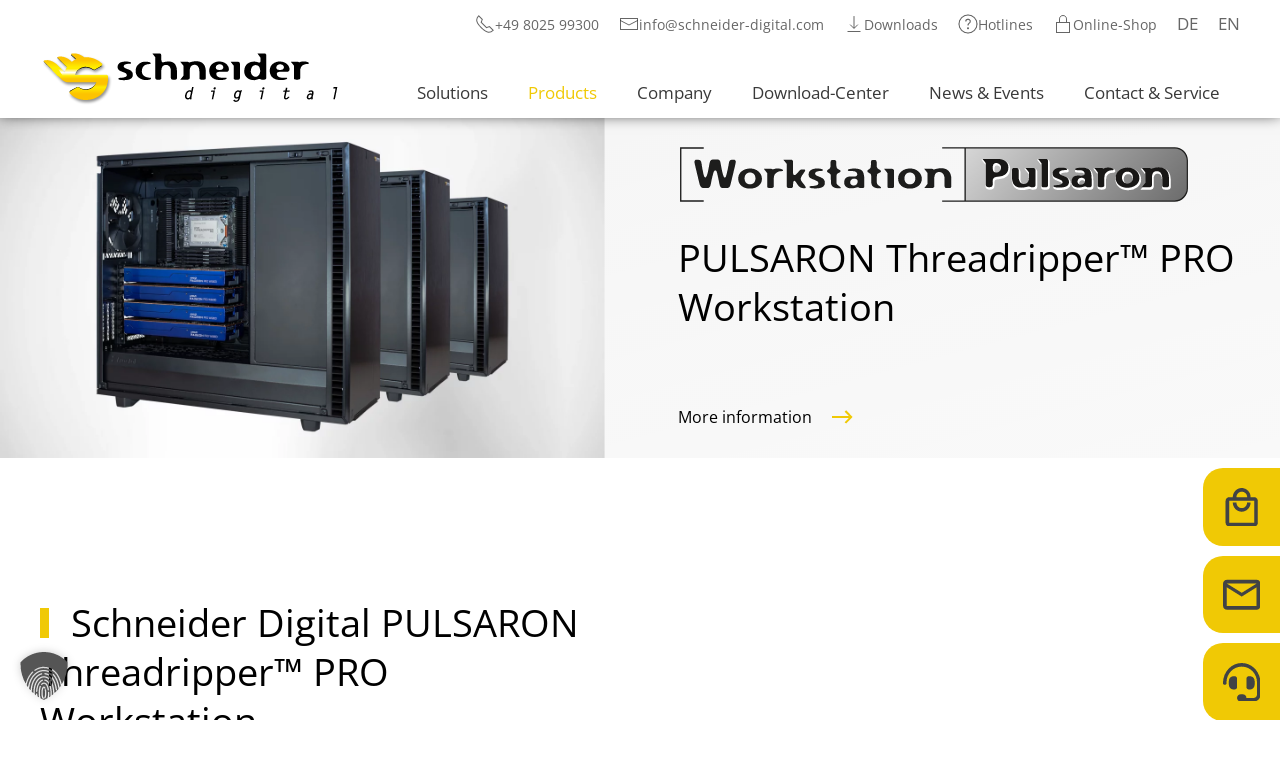

--- FILE ---
content_type: text/html; charset=UTF-8
request_url: https://www.schneider-digital.com/en/products/performance-workstations/pulsaron-threadripper-workstation/
body_size: 54330
content:
<!DOCTYPE html>
<html lang="en-GB">
    <head>
        <meta charset="UTF-8">
        <meta http-equiv="X-UA-Compatible" content="IE=edge">
        <meta name="viewport" content="width=device-width, initial-scale=1">
        <link rel="shortcut icon" href="/favicon.ico">
        <link rel="apple-touch-icon" href="/apple-touch-icon.png">
                <meta name='robots' content='noindex, follow' />
<link rel="alternate" href="https://www.schneider-digital.com/de/produkte/workstations/workstations-pulsaron/" hreflang="x-default" />
<link rel="alternate" href="https://www.schneider-digital.com/de/produkte/workstations/workstations-pulsaron/" hreflang="de" />
<link rel="alternate" href="https://www.schneider-digital.com/en/products/performance-workstations/pulsaron-threadripper-workstation/" hreflang="en" />

	<!-- This site is optimized with the Yoast SEO plugin v26.7 - https://yoast.com/wordpress/plugins/seo/ -->
	<title>PULSARON Threadripper™ PRO Workstation</title>
	<meta name="description" content="Pulsaron High End Workstations for demanding requirements in CAx, Simulation, CGI, DCC, GIS, VR AR, Architecture and Medical" />
	<meta property="og:locale" content="en_GB" />
	<meta property="og:locale:alternate" content="de_DE" />
	<meta property="og:type" content="article" />
	<meta property="og:title" content="PULSARON Threadripper™ PRO Workstation" />
	<meta property="og:description" content="Pulsaron High End Workstations for demanding requirements in CAx, Simulation, CGI, DCC, GIS, VR AR, Architecture and Medical" />
	<meta property="og:url" content="https://www.schneider-digital.com/en/products/performance-workstations/pulsaron-threadripper-workstation/" />
	<meta property="og:site_name" content="Schneider Digital" />
	<meta property="article:modified_time" content="2025-04-15T06:27:43+00:00" />
	<meta name="twitter:card" content="summary_large_image" />
	<meta name="twitter:label1" content="Estimated reading time" />
	<meta name="twitter:data1" content="59 minutes" />
	<script type="application/ld+json" class="yoast-schema-graph">{"@context":"https://schema.org","@graph":[{"@type":"WebPage","@id":"https://www.schneider-digital.com/en/products/performance-workstations/pulsaron-threadripper-workstation/","url":"https://www.schneider-digital.com/en/products/performance-workstations/pulsaron-threadripper-workstation/","name":"PULSARON Threadripper™ PRO Workstation","isPartOf":{"@id":"https://www.schneider-digital.com/en/#website"},"datePublished":"2023-02-20T14:00:58+00:00","dateModified":"2025-04-15T06:27:43+00:00","description":"Pulsaron High End Workstations for demanding requirements in CAx, Simulation, CGI, DCC, GIS, VR AR, Architecture and Medical","breadcrumb":{"@id":"https://www.schneider-digital.com/en/products/performance-workstations/pulsaron-threadripper-workstation/#breadcrumb"},"inLanguage":"en-GB","potentialAction":[{"@type":"ReadAction","target":["https://www.schneider-digital.com/en/products/performance-workstations/pulsaron-threadripper-workstation/"]}]},{"@type":"BreadcrumbList","@id":"https://www.schneider-digital.com/en/products/performance-workstations/pulsaron-threadripper-workstation/#breadcrumb","itemListElement":[{"@type":"ListItem","position":1,"name":"Startseite","item":"https://www.schneider-digital.com/en/"},{"@type":"ListItem","position":2,"name":"Products","item":"https://www.schneider-digital.com/en/products/"},{"@type":"ListItem","position":3,"name":"Workstations","item":"https://www.schneider-digital.com/en/products/performance-workstations/"},{"@type":"ListItem","position":4,"name":"PULSARON Threadripper&#x2122; PRO Workstation"}]},{"@type":"WebSite","@id":"https://www.schneider-digital.com/en/#website","url":"https://www.schneider-digital.com/en/","name":"Schneider Digital","description":"","potentialAction":[{"@type":"SearchAction","target":{"@type":"EntryPoint","urlTemplate":"https://www.schneider-digital.com/en/?s={search_term_string}"},"query-input":{"@type":"PropertyValueSpecification","valueRequired":true,"valueName":"search_term_string"}}],"inLanguage":"en-GB"}]}</script>
	<!-- / Yoast SEO plugin. -->


<link rel='dns-prefetch' href='//www.schneider-digital.com' />
<link rel='dns-prefetch' href='//stats.wp.com' />
<link rel='preconnect' href='//c0.wp.com' />
<link rel="alternate" type="application/rss+xml" title="Schneider Digital &raquo; Feed" href="https://www.schneider-digital.com/en/feed/" />
<link rel="alternate" type="application/rss+xml" title="Schneider Digital &raquo; Comments Feed" href="https://www.schneider-digital.com/en/comments/feed/" />
<link rel="alternate" title="oEmbed (JSON)" type="application/json+oembed" href="https://www.schneider-digital.com/wp-json/oembed/1.0/embed?url=https%3A%2F%2Fwww.schneider-digital.com%2Fen%2Fproducts%2Fperformance-workstations%2Fpulsaron-threadripper-workstation%2F&#038;lang=en" />
<link rel="alternate" title="oEmbed (XML)" type="text/xml+oembed" href="https://www.schneider-digital.com/wp-json/oembed/1.0/embed?url=https%3A%2F%2Fwww.schneider-digital.com%2Fen%2Fproducts%2Fperformance-workstations%2Fpulsaron-threadripper-workstation%2F&#038;format=xml&#038;lang=en" />
<style id='wp-block-library-inline-css'>
:root{--wp-block-synced-color:#7a00df;--wp-block-synced-color--rgb:122,0,223;--wp-bound-block-color:var(--wp-block-synced-color);--wp-editor-canvas-background:#ddd;--wp-admin-theme-color:#007cba;--wp-admin-theme-color--rgb:0,124,186;--wp-admin-theme-color-darker-10:#006ba1;--wp-admin-theme-color-darker-10--rgb:0,107,160.5;--wp-admin-theme-color-darker-20:#005a87;--wp-admin-theme-color-darker-20--rgb:0,90,135;--wp-admin-border-width-focus:2px}@media (min-resolution:192dpi){:root{--wp-admin-border-width-focus:1.5px}}.wp-element-button{cursor:pointer}:root .has-very-light-gray-background-color{background-color:#eee}:root .has-very-dark-gray-background-color{background-color:#313131}:root .has-very-light-gray-color{color:#eee}:root .has-very-dark-gray-color{color:#313131}:root .has-vivid-green-cyan-to-vivid-cyan-blue-gradient-background{background:linear-gradient(135deg,#00d084,#0693e3)}:root .has-purple-crush-gradient-background{background:linear-gradient(135deg,#34e2e4,#4721fb 50%,#ab1dfe)}:root .has-hazy-dawn-gradient-background{background:linear-gradient(135deg,#faaca8,#dad0ec)}:root .has-subdued-olive-gradient-background{background:linear-gradient(135deg,#fafae1,#67a671)}:root .has-atomic-cream-gradient-background{background:linear-gradient(135deg,#fdd79a,#004a59)}:root .has-nightshade-gradient-background{background:linear-gradient(135deg,#330968,#31cdcf)}:root .has-midnight-gradient-background{background:linear-gradient(135deg,#020381,#2874fc)}:root{--wp--preset--font-size--normal:16px;--wp--preset--font-size--huge:42px}.has-regular-font-size{font-size:1em}.has-larger-font-size{font-size:2.625em}.has-normal-font-size{font-size:var(--wp--preset--font-size--normal)}.has-huge-font-size{font-size:var(--wp--preset--font-size--huge)}.has-text-align-center{text-align:center}.has-text-align-left{text-align:left}.has-text-align-right{text-align:right}.has-fit-text{white-space:nowrap!important}#end-resizable-editor-section{display:none}.aligncenter{clear:both}.items-justified-left{justify-content:flex-start}.items-justified-center{justify-content:center}.items-justified-right{justify-content:flex-end}.items-justified-space-between{justify-content:space-between}.screen-reader-text{border:0;clip-path:inset(50%);height:1px;margin:-1px;overflow:hidden;padding:0;position:absolute;width:1px;word-wrap:normal!important}.screen-reader-text:focus{background-color:#ddd;clip-path:none;color:#444;display:block;font-size:1em;height:auto;left:5px;line-height:normal;padding:15px 23px 14px;text-decoration:none;top:5px;width:auto;z-index:100000}html :where(.has-border-color){border-style:solid}html :where([style*=border-top-color]){border-top-style:solid}html :where([style*=border-right-color]){border-right-style:solid}html :where([style*=border-bottom-color]){border-bottom-style:solid}html :where([style*=border-left-color]){border-left-style:solid}html :where([style*=border-width]){border-style:solid}html :where([style*=border-top-width]){border-top-style:solid}html :where([style*=border-right-width]){border-right-style:solid}html :where([style*=border-bottom-width]){border-bottom-style:solid}html :where([style*=border-left-width]){border-left-style:solid}html :where(img[class*=wp-image-]){height:auto;max-width:100%}:where(figure){margin:0 0 1em}html :where(.is-position-sticky){--wp-admin--admin-bar--position-offset:var(--wp-admin--admin-bar--height,0px)}@media screen and (max-width:600px){html :where(.is-position-sticky){--wp-admin--admin-bar--position-offset:0px}}

/*# sourceURL=wp-block-library-inline-css */
</style><style id='global-styles-inline-css'>
:root{--wp--preset--aspect-ratio--square: 1;--wp--preset--aspect-ratio--4-3: 4/3;--wp--preset--aspect-ratio--3-4: 3/4;--wp--preset--aspect-ratio--3-2: 3/2;--wp--preset--aspect-ratio--2-3: 2/3;--wp--preset--aspect-ratio--16-9: 16/9;--wp--preset--aspect-ratio--9-16: 9/16;--wp--preset--color--black: #000000;--wp--preset--color--cyan-bluish-gray: #abb8c3;--wp--preset--color--white: #ffffff;--wp--preset--color--pale-pink: #f78da7;--wp--preset--color--vivid-red: #cf2e2e;--wp--preset--color--luminous-vivid-orange: #ff6900;--wp--preset--color--luminous-vivid-amber: #fcb900;--wp--preset--color--light-green-cyan: #7bdcb5;--wp--preset--color--vivid-green-cyan: #00d084;--wp--preset--color--pale-cyan-blue: #8ed1fc;--wp--preset--color--vivid-cyan-blue: #0693e3;--wp--preset--color--vivid-purple: #9b51e0;--wp--preset--gradient--vivid-cyan-blue-to-vivid-purple: linear-gradient(135deg,rgb(6,147,227) 0%,rgb(155,81,224) 100%);--wp--preset--gradient--light-green-cyan-to-vivid-green-cyan: linear-gradient(135deg,rgb(122,220,180) 0%,rgb(0,208,130) 100%);--wp--preset--gradient--luminous-vivid-amber-to-luminous-vivid-orange: linear-gradient(135deg,rgb(252,185,0) 0%,rgb(255,105,0) 100%);--wp--preset--gradient--luminous-vivid-orange-to-vivid-red: linear-gradient(135deg,rgb(255,105,0) 0%,rgb(207,46,46) 100%);--wp--preset--gradient--very-light-gray-to-cyan-bluish-gray: linear-gradient(135deg,rgb(238,238,238) 0%,rgb(169,184,195) 100%);--wp--preset--gradient--cool-to-warm-spectrum: linear-gradient(135deg,rgb(74,234,220) 0%,rgb(151,120,209) 20%,rgb(207,42,186) 40%,rgb(238,44,130) 60%,rgb(251,105,98) 80%,rgb(254,248,76) 100%);--wp--preset--gradient--blush-light-purple: linear-gradient(135deg,rgb(255,206,236) 0%,rgb(152,150,240) 100%);--wp--preset--gradient--blush-bordeaux: linear-gradient(135deg,rgb(254,205,165) 0%,rgb(254,45,45) 50%,rgb(107,0,62) 100%);--wp--preset--gradient--luminous-dusk: linear-gradient(135deg,rgb(255,203,112) 0%,rgb(199,81,192) 50%,rgb(65,88,208) 100%);--wp--preset--gradient--pale-ocean: linear-gradient(135deg,rgb(255,245,203) 0%,rgb(182,227,212) 50%,rgb(51,167,181) 100%);--wp--preset--gradient--electric-grass: linear-gradient(135deg,rgb(202,248,128) 0%,rgb(113,206,126) 100%);--wp--preset--gradient--midnight: linear-gradient(135deg,rgb(2,3,129) 0%,rgb(40,116,252) 100%);--wp--preset--font-size--small: 13px;--wp--preset--font-size--medium: 20px;--wp--preset--font-size--large: 36px;--wp--preset--font-size--x-large: 42px;--wp--preset--spacing--20: 0.44rem;--wp--preset--spacing--30: 0.67rem;--wp--preset--spacing--40: 1rem;--wp--preset--spacing--50: 1.5rem;--wp--preset--spacing--60: 2.25rem;--wp--preset--spacing--70: 3.38rem;--wp--preset--spacing--80: 5.06rem;--wp--preset--shadow--natural: 6px 6px 9px rgba(0, 0, 0, 0.2);--wp--preset--shadow--deep: 12px 12px 50px rgba(0, 0, 0, 0.4);--wp--preset--shadow--sharp: 6px 6px 0px rgba(0, 0, 0, 0.2);--wp--preset--shadow--outlined: 6px 6px 0px -3px rgb(255, 255, 255), 6px 6px rgb(0, 0, 0);--wp--preset--shadow--crisp: 6px 6px 0px rgb(0, 0, 0);}:where(.is-layout-flex){gap: 0.5em;}:where(.is-layout-grid){gap: 0.5em;}body .is-layout-flex{display: flex;}.is-layout-flex{flex-wrap: wrap;align-items: center;}.is-layout-flex > :is(*, div){margin: 0;}body .is-layout-grid{display: grid;}.is-layout-grid > :is(*, div){margin: 0;}:where(.wp-block-columns.is-layout-flex){gap: 2em;}:where(.wp-block-columns.is-layout-grid){gap: 2em;}:where(.wp-block-post-template.is-layout-flex){gap: 1.25em;}:where(.wp-block-post-template.is-layout-grid){gap: 1.25em;}.has-black-color{color: var(--wp--preset--color--black) !important;}.has-cyan-bluish-gray-color{color: var(--wp--preset--color--cyan-bluish-gray) !important;}.has-white-color{color: var(--wp--preset--color--white) !important;}.has-pale-pink-color{color: var(--wp--preset--color--pale-pink) !important;}.has-vivid-red-color{color: var(--wp--preset--color--vivid-red) !important;}.has-luminous-vivid-orange-color{color: var(--wp--preset--color--luminous-vivid-orange) !important;}.has-luminous-vivid-amber-color{color: var(--wp--preset--color--luminous-vivid-amber) !important;}.has-light-green-cyan-color{color: var(--wp--preset--color--light-green-cyan) !important;}.has-vivid-green-cyan-color{color: var(--wp--preset--color--vivid-green-cyan) !important;}.has-pale-cyan-blue-color{color: var(--wp--preset--color--pale-cyan-blue) !important;}.has-vivid-cyan-blue-color{color: var(--wp--preset--color--vivid-cyan-blue) !important;}.has-vivid-purple-color{color: var(--wp--preset--color--vivid-purple) !important;}.has-black-background-color{background-color: var(--wp--preset--color--black) !important;}.has-cyan-bluish-gray-background-color{background-color: var(--wp--preset--color--cyan-bluish-gray) !important;}.has-white-background-color{background-color: var(--wp--preset--color--white) !important;}.has-pale-pink-background-color{background-color: var(--wp--preset--color--pale-pink) !important;}.has-vivid-red-background-color{background-color: var(--wp--preset--color--vivid-red) !important;}.has-luminous-vivid-orange-background-color{background-color: var(--wp--preset--color--luminous-vivid-orange) !important;}.has-luminous-vivid-amber-background-color{background-color: var(--wp--preset--color--luminous-vivid-amber) !important;}.has-light-green-cyan-background-color{background-color: var(--wp--preset--color--light-green-cyan) !important;}.has-vivid-green-cyan-background-color{background-color: var(--wp--preset--color--vivid-green-cyan) !important;}.has-pale-cyan-blue-background-color{background-color: var(--wp--preset--color--pale-cyan-blue) !important;}.has-vivid-cyan-blue-background-color{background-color: var(--wp--preset--color--vivid-cyan-blue) !important;}.has-vivid-purple-background-color{background-color: var(--wp--preset--color--vivid-purple) !important;}.has-black-border-color{border-color: var(--wp--preset--color--black) !important;}.has-cyan-bluish-gray-border-color{border-color: var(--wp--preset--color--cyan-bluish-gray) !important;}.has-white-border-color{border-color: var(--wp--preset--color--white) !important;}.has-pale-pink-border-color{border-color: var(--wp--preset--color--pale-pink) !important;}.has-vivid-red-border-color{border-color: var(--wp--preset--color--vivid-red) !important;}.has-luminous-vivid-orange-border-color{border-color: var(--wp--preset--color--luminous-vivid-orange) !important;}.has-luminous-vivid-amber-border-color{border-color: var(--wp--preset--color--luminous-vivid-amber) !important;}.has-light-green-cyan-border-color{border-color: var(--wp--preset--color--light-green-cyan) !important;}.has-vivid-green-cyan-border-color{border-color: var(--wp--preset--color--vivid-green-cyan) !important;}.has-pale-cyan-blue-border-color{border-color: var(--wp--preset--color--pale-cyan-blue) !important;}.has-vivid-cyan-blue-border-color{border-color: var(--wp--preset--color--vivid-cyan-blue) !important;}.has-vivid-purple-border-color{border-color: var(--wp--preset--color--vivid-purple) !important;}.has-vivid-cyan-blue-to-vivid-purple-gradient-background{background: var(--wp--preset--gradient--vivid-cyan-blue-to-vivid-purple) !important;}.has-light-green-cyan-to-vivid-green-cyan-gradient-background{background: var(--wp--preset--gradient--light-green-cyan-to-vivid-green-cyan) !important;}.has-luminous-vivid-amber-to-luminous-vivid-orange-gradient-background{background: var(--wp--preset--gradient--luminous-vivid-amber-to-luminous-vivid-orange) !important;}.has-luminous-vivid-orange-to-vivid-red-gradient-background{background: var(--wp--preset--gradient--luminous-vivid-orange-to-vivid-red) !important;}.has-very-light-gray-to-cyan-bluish-gray-gradient-background{background: var(--wp--preset--gradient--very-light-gray-to-cyan-bluish-gray) !important;}.has-cool-to-warm-spectrum-gradient-background{background: var(--wp--preset--gradient--cool-to-warm-spectrum) !important;}.has-blush-light-purple-gradient-background{background: var(--wp--preset--gradient--blush-light-purple) !important;}.has-blush-bordeaux-gradient-background{background: var(--wp--preset--gradient--blush-bordeaux) !important;}.has-luminous-dusk-gradient-background{background: var(--wp--preset--gradient--luminous-dusk) !important;}.has-pale-ocean-gradient-background{background: var(--wp--preset--gradient--pale-ocean) !important;}.has-electric-grass-gradient-background{background: var(--wp--preset--gradient--electric-grass) !important;}.has-midnight-gradient-background{background: var(--wp--preset--gradient--midnight) !important;}.has-small-font-size{font-size: var(--wp--preset--font-size--small) !important;}.has-medium-font-size{font-size: var(--wp--preset--font-size--medium) !important;}.has-large-font-size{font-size: var(--wp--preset--font-size--large) !important;}.has-x-large-font-size{font-size: var(--wp--preset--font-size--x-large) !important;}
/*# sourceURL=global-styles-inline-css */
</style>

<style id='classic-theme-styles-inline-css'>
/*! This file is auto-generated */
.wp-block-button__link{color:#fff;background-color:#32373c;border-radius:9999px;box-shadow:none;text-decoration:none;padding:calc(.667em + 2px) calc(1.333em + 2px);font-size:1.125em}.wp-block-file__button{background:#32373c;color:#fff;text-decoration:none}
/*# sourceURL=/wp-includes/css/classic-themes.min.css */
</style>
<link rel='stylesheet' id='contact-form-7-css' href='https://www.schneider-digital.com/wp-content/plugins/contact-form-7/includes/css/styles.css?ver=6.1.4' media='all' />
<link rel='stylesheet' id='wpcf7-redirect-script-frontend-css' href='https://www.schneider-digital.com/wp-content/plugins/wpcf7-redirect/build/assets/frontend-script.css?ver=2c532d7e2be36f6af233' media='all' />
<link rel='stylesheet' id='borlabs-cookie-custom-css' href='https://www.schneider-digital.com/wp-content/cache/borlabs-cookie/1/borlabs-cookie-1-en.css?ver=3.3.23-31' media='all' />
<link href="https://www.schneider-digital.com/wp-content/themes/yootheme/css/theme.1.css?ver=1764335392" rel="stylesheet">
<script src="https://c0.wp.com/c/6.9/wp-includes/js/jquery/jquery.min.js" id="jquery-core-js"></script>
<script src="https://c0.wp.com/c/6.9/wp-includes/js/jquery/jquery-migrate.min.js" id="jquery-migrate-js"></script>
<script data-no-optimize="1" data-no-minify="1" data-cfasync="false" nowprocket src="https://www.schneider-digital.com/wp-content/cache/borlabs-cookie/1/borlabs-cookie-config-en.json.js?ver=3.3.23-39" id="borlabs-cookie-config-js"></script>
<script data-no-optimize="1" data-no-minify="1" data-cfasync="false" nowprocket src="https://www.schneider-digital.com/wp-content/plugins/borlabs-cookie/assets/javascript/borlabs-cookie-prioritize.min.js?ver=3.3.23" id="borlabs-cookie-prioritize-js"></script>
<link rel="https://api.w.org/" href="https://www.schneider-digital.com/wp-json/" /><link rel="alternate" title="JSON" type="application/json" href="https://www.schneider-digital.com/wp-json/wp/v2/pages/5797" /><link rel="EditURI" type="application/rsd+xml" title="RSD" href="https://www.schneider-digital.com/xmlrpc.php?rsd" />
<meta name="generator" content="WordPress 6.9" />
<link rel='shortlink' href='https://www.schneider-digital.com/?p=5797' />
	<style>img#wpstats{display:none}</style>
		<script nowprocket data-borlabs-cookie-script-blocker-ignore>
if ('0' === '1' && ('0' === '1' || '1' === '1')) {
    window['gtag_enable_tcf_support'] = true;
}
window.dataLayer = window.dataLayer || [];
if (typeof gtag !== 'function') {
    function gtag() {
        dataLayer.push(arguments);
    }
}
gtag('set', 'developer_id.dYjRjMm', true);
if ('0' === '1' || '1' === '1') {
    if (window.BorlabsCookieGoogleConsentModeDefaultSet !== true) {
        let getCookieValue = function (name) {
            return document.cookie.match('(^|;)\\s*' + name + '\\s*=\\s*([^;]+)')?.pop() || '';
        };
        let cookieValue = getCookieValue('borlabs-cookie-gcs');
        let consentsFromCookie = {};
        if (cookieValue !== '') {
            consentsFromCookie = JSON.parse(decodeURIComponent(cookieValue));
        }
        let defaultValues = {
            'ad_storage': 'denied',
            'ad_user_data': 'denied',
            'ad_personalization': 'denied',
            'analytics_storage': 'denied',
            'functionality_storage': 'denied',
            'personalization_storage': 'denied',
            'security_storage': 'denied',
            'wait_for_update': 500,
        };
        gtag('consent', 'default', { ...defaultValues, ...consentsFromCookie });
    }
    window.BorlabsCookieGoogleConsentModeDefaultSet = true;
    let borlabsCookieConsentChangeHandler = function () {
        window.dataLayer = window.dataLayer || [];
        if (typeof gtag !== 'function') { function gtag(){dataLayer.push(arguments);} }

        let getCookieValue = function (name) {
            return document.cookie.match('(^|;)\\s*' + name + '\\s*=\\s*([^;]+)')?.pop() || '';
        };
        let cookieValue = getCookieValue('borlabs-cookie-gcs');
        let consentsFromCookie = {};
        if (cookieValue !== '') {
            consentsFromCookie = JSON.parse(decodeURIComponent(cookieValue));
        }

        consentsFromCookie.analytics_storage = BorlabsCookie.Consents.hasConsent('google-analytics') ? 'granted' : 'denied';

        BorlabsCookie.CookieLibrary.setCookie(
            'borlabs-cookie-gcs',
            JSON.stringify(consentsFromCookie),
            BorlabsCookie.Settings.automaticCookieDomainAndPath.value ? '' : BorlabsCookie.Settings.cookieDomain.value,
            BorlabsCookie.Settings.cookiePath.value,
            BorlabsCookie.Cookie.getPluginCookie().expires,
            BorlabsCookie.Settings.cookieSecure.value,
            BorlabsCookie.Settings.cookieSameSite.value
        );
    }
    document.addEventListener('borlabs-cookie-consent-saved', borlabsCookieConsentChangeHandler);
    document.addEventListener('borlabs-cookie-handle-unblock', borlabsCookieConsentChangeHandler);
}
if ('0' === '1') {
    gtag("js", new Date());
    gtag("config", "UA-27513108-1", {"anonymize_ip": true});

    (function (w, d, s, i) {
        var f = d.getElementsByTagName(s)[0],
            j = d.createElement(s);
        j.async = true;
        j.src =
            "https://www.googletagmanager.com/gtag/js?id=" + i;
        f.parentNode.insertBefore(j, f);
    })(window, document, "script", "UA-27513108-1");
}
</script><script nowprocket data-no-optimize="1" data-no-minify="1" data-cfasync="false" data-borlabs-cookie-script-blocker-ignore>
    (function () {
        if ('0' === '1' && '1' === '1') {
            window['gtag_enable_tcf_support'] = true;
        }
        window.dataLayer = window.dataLayer || [];
        if (typeof window.gtag !== 'function') {
            window.gtag = function () {
                window.dataLayer.push(arguments);
            };
        }
        gtag('set', 'developer_id.dYjRjMm', true);
        if ('1' === '1') {
            let getCookieValue = function (name) {
                return document.cookie.match('(^|;)\\s*' + name + '\\s*=\\s*([^;]+)')?.pop() || '';
            };
            const gtmRegionsData = '[{"google-tag-manager-cm-region":"","google-tag-manager-cm-default-ad-storage":"denied","google-tag-manager-cm-default-ad-personalization":"denied","google-tag-manager-cm-default-ad-user-data":"denied","google-tag-manager-cm-default-analytics-storage":"denied","google-tag-manager-cm-default-functionality-storage":"denied","google-tag-manager-cm-default-personalization-storage":"denied","google-tag-manager-cm-default-security-storage":"denied"}]';
            let gtmRegions = [];
            if (gtmRegionsData !== '\{\{ google-tag-manager-cm-regional-defaults \}\}') {
                gtmRegions = JSON.parse(gtmRegionsData);
            }
            let defaultRegion = null;
            for (let gtmRegionIndex in gtmRegions) {
                let gtmRegion = gtmRegions[gtmRegionIndex];
                if (gtmRegion['google-tag-manager-cm-region'] === '') {
                    defaultRegion = gtmRegion;
                } else {
                    gtag('consent', 'default', {
                        'ad_storage': gtmRegion['google-tag-manager-cm-default-ad-storage'],
                        'ad_user_data': gtmRegion['google-tag-manager-cm-default-ad-user-data'],
                        'ad_personalization': gtmRegion['google-tag-manager-cm-default-ad-personalization'],
                        'analytics_storage': gtmRegion['google-tag-manager-cm-default-analytics-storage'],
                        'functionality_storage': gtmRegion['google-tag-manager-cm-default-functionality-storage'],
                        'personalization_storage': gtmRegion['google-tag-manager-cm-default-personalization-storage'],
                        'security_storage': gtmRegion['google-tag-manager-cm-default-security-storage'],
                        'region': gtmRegion['google-tag-manager-cm-region'].toUpperCase().split(','),
						'wait_for_update': 500,
                    });
                }
            }
            let cookieValue = getCookieValue('borlabs-cookie-gcs');
            let consentsFromCookie = {};
            if (cookieValue !== '') {
                consentsFromCookie = JSON.parse(decodeURIComponent(cookieValue));
            }
            let defaultValues = {
                'ad_storage': defaultRegion === null ? 'denied' : defaultRegion['google-tag-manager-cm-default-ad-storage'],
                'ad_user_data': defaultRegion === null ? 'denied' : defaultRegion['google-tag-manager-cm-default-ad-user-data'],
                'ad_personalization': defaultRegion === null ? 'denied' : defaultRegion['google-tag-manager-cm-default-ad-personalization'],
                'analytics_storage': defaultRegion === null ? 'denied' : defaultRegion['google-tag-manager-cm-default-analytics-storage'],
                'functionality_storage': defaultRegion === null ? 'denied' : defaultRegion['google-tag-manager-cm-default-functionality-storage'],
                'personalization_storage': defaultRegion === null ? 'denied' : defaultRegion['google-tag-manager-cm-default-personalization-storage'],
                'security_storage': defaultRegion === null ? 'denied' : defaultRegion['google-tag-manager-cm-default-security-storage'],
                'wait_for_update': 500,
            };
            gtag('consent', 'default', {...defaultValues, ...consentsFromCookie});
            gtag('set', 'ads_data_redaction', true);
        }

        if ('0' === '1') {
            let url = new URL(window.location.href);

            if ((url.searchParams.has('gtm_debug') && url.searchParams.get('gtm_debug') !== '') || document.cookie.indexOf('__TAG_ASSISTANT=') !== -1 || document.documentElement.hasAttribute('data-tag-assistant-present')) {
                /* GTM block start */
                (function(w,d,s,l,i){w[l]=w[l]||[];w[l].push({'gtm.start':
                        new Date().getTime(),event:'gtm.js'});var f=d.getElementsByTagName(s)[0],
                    j=d.createElement(s),dl=l!='dataLayer'?'&l='+l:'';j.async=true;j.src=
                    'https://www.googletagmanager.com/gtm.js?id='+i+dl;f.parentNode.insertBefore(j,f);
                })(window,document,'script','dataLayer','GTM-T55X4GN');
                /* GTM block end */
            } else {
                /* GTM block start */
                (function(w,d,s,l,i){w[l]=w[l]||[];w[l].push({'gtm.start':
                        new Date().getTime(),event:'gtm.js'});var f=d.getElementsByTagName(s)[0],
                    j=d.createElement(s),dl=l!='dataLayer'?'&l='+l:'';j.async=true;j.src=
                    'https://www.schneider-digital.com/wp-content/uploads/borlabs-cookie/' + i + '.js?ver=not-set-yet';f.parentNode.insertBefore(j,f);
                })(window,document,'script','dataLayer','GTM-T55X4GN');
                /* GTM block end */
            }
        }


        let borlabsCookieConsentChangeHandler = function () {
            window.dataLayer = window.dataLayer || [];
            if (typeof window.gtag !== 'function') {
                window.gtag = function() {
                    window.dataLayer.push(arguments);
                };
            }

            let consents = BorlabsCookie.Cookie.getPluginCookie().consents;

            if ('1' === '1') {
                let gtmConsents = {};
                let customConsents = {};

				let services = BorlabsCookie.Services._services;

				for (let service in services) {
					if (service !== 'borlabs-cookie') {
						customConsents['borlabs_cookie_' + service.replaceAll('-', '_')] = BorlabsCookie.Consents.hasConsent(service) ? 'granted' : 'denied';
					}
				}

                if ('0' === '1') {
                    gtmConsents = {
                        'analytics_storage': BorlabsCookie.Consents.hasConsentForServiceGroup('statistics') === true ? 'granted' : 'denied',
                        'functionality_storage': BorlabsCookie.Consents.hasConsentForServiceGroup('statistics') === true ? 'granted' : 'denied',
                        'personalization_storage': BorlabsCookie.Consents.hasConsentForServiceGroup('marketing') === true ? 'granted' : 'denied',
                        'security_storage': BorlabsCookie.Consents.hasConsentForServiceGroup('statistics') === true ? 'granted' : 'denied',
                    };
                } else {
                    gtmConsents = {
                        'ad_storage': BorlabsCookie.Consents.hasConsentForServiceGroup('marketing') === true ? 'granted' : 'denied',
                        'ad_user_data': BorlabsCookie.Consents.hasConsentForServiceGroup('marketing') === true ? 'granted' : 'denied',
                        'ad_personalization': BorlabsCookie.Consents.hasConsentForServiceGroup('marketing') === true ? 'granted' : 'denied',
                        'analytics_storage': BorlabsCookie.Consents.hasConsentForServiceGroup('statistics') === true ? 'granted' : 'denied',
                        'functionality_storage': BorlabsCookie.Consents.hasConsentForServiceGroup('statistics') === true ? 'granted' : 'denied',
                        'personalization_storage': BorlabsCookie.Consents.hasConsentForServiceGroup('marketing') === true ? 'granted' : 'denied',
                        'security_storage': BorlabsCookie.Consents.hasConsentForServiceGroup('statistics') === true ? 'granted' : 'denied',
                    };
                }
                BorlabsCookie.CookieLibrary.setCookie(
                    'borlabs-cookie-gcs',
                    JSON.stringify(gtmConsents),
                    BorlabsCookie.Settings.automaticCookieDomainAndPath.value ? '' : BorlabsCookie.Settings.cookieDomain.value,
                    BorlabsCookie.Settings.cookiePath.value,
                    BorlabsCookie.Cookie.getPluginCookie().expires,
                    BorlabsCookie.Settings.cookieSecure.value,
                    BorlabsCookie.Settings.cookieSameSite.value
                );
                gtag('consent', 'update', {...gtmConsents, ...customConsents});
            }


            for (let serviceGroup in consents) {
                for (let service of consents[serviceGroup]) {
                    if (!window.BorlabsCookieGtmPackageSentEvents.includes(service) && service !== 'borlabs-cookie') {
                        window.dataLayer.push({
                            event: 'borlabs-cookie-opt-in-' + service,
                        });
                        window.BorlabsCookieGtmPackageSentEvents.push(service);
                    }
                }
            }
            let afterConsentsEvent = document.createEvent('Event');
            afterConsentsEvent.initEvent('borlabs-cookie-google-tag-manager-after-consents', true, true);
            document.dispatchEvent(afterConsentsEvent);
        };
        window.BorlabsCookieGtmPackageSentEvents = [];
        document.addEventListener('borlabs-cookie-consent-saved', borlabsCookieConsentChangeHandler);
        document.addEventListener('borlabs-cookie-handle-unblock', borlabsCookieConsentChangeHandler);
    })();
</script><script src="https://www.schneider-digital.com/wp-content/themes/yootheme/vendor/assets/uikit/dist/js/uikit.min.js?ver=4.5.32"></script>
<script src="https://www.schneider-digital.com/wp-content/themes/yootheme/vendor/assets/uikit/dist/js/uikit-icons-yard.min.js?ver=4.5.32"></script>
<script src="https://www.schneider-digital.com/wp-content/themes/yootheme/js/theme.js?ver=4.5.32"></script>
<script>window.yootheme ||= {}; var $theme = yootheme.theme = {"i18n":{"close":{"label":"Close","0":"yootheme"},"totop":{"label":"Back to top","0":"yootheme"},"marker":{"label":"Open","0":"yootheme"},"navbarToggleIcon":{"label":"Open menu","0":"yootheme"},"paginationPrevious":{"label":"Previous page","0":"yootheme"},"paginationNext":{"label":"Next page","0":"yootheme"},"searchIcon":{"toggle":"Open Search","submit":"Submit Search"},"slider":{"next":"Next slide","previous":"Previous slide","slideX":"Slide %s","slideLabel":"%s of %s"},"slideshow":{"next":"Next slide","previous":"Previous slide","slideX":"Slide %s","slideLabel":"%s of %s"},"lightboxPanel":{"next":"Next slide","previous":"Previous slide","slideLabel":"%s of %s","close":"Close"}}};</script>
<script>jQuery(document).ready(function() {

  jQuery("a[href$='#kontakt']").addClass('kontakt-trigger');
  jQuery(".kontakt-trigger").removeAttr("href");
  jQuery(".kontakt-trigger").removeAttr("uk-scroll");





if (document.documentElement.lang === "de-DE") {
  jQuery( "#kontakt-content .el-title h3" ).after( '<h3 class="second disable uk-margin-remove">Was können wir für Sie tun?</h3>' );
  // jQuery( "#kontakt-content .el-title h3:not(.second)" ).before( '<div class="accordionIndicator"></div>' );
  
  
  
  jQuery(".kontakt-trigger").click(function() {
    if (!jQuery('#kontakt-content .el-item').hasClass("uk-open")) {
      UIkit.accordion('#kontakt-content').toggle();
      jQuery('html, body').animate({
          scrollTop: (jQuery('#kontakt-content').offset().top-300)
      },600);
  
    }else{
      jQuery('html, body').animate({
          scrollTop: (jQuery('#kontakt-content').offset().top-300)
      },1000);
    }
  });
  
  if (jQuery('#kontakt-content .el-item').hasClass("uk-open")) {
    jQuery("#kontakt-content .el-title h3").addClass("open");
  }
  
  jQuery("#kontakt-content .el-title h3").click(function() {
    jQuery("#kontakt-content .el-title h3").toggleClass("open");
    jQuery("#kontakt-content .el-title h3").toggleClass("disable");
  
  
  
  });
  
  jQuery(".kontakt-trigger").click(function() {
    jQuery("#kontakt-content .el-title h3:first-child").addClass("open");
    jQuery("#kontakt-content .el-title h3.second").removeClass("open disable");
    jQuery("#kontakt-content .el-title h3:first-child").addClass("disable");
  });
} if (document.documentElement.lang === "en-GB") {

// Contact EN

jQuery( "#kontakt-content-en .el-title h3" ).after( '<h3 class="second disable uk-margin-remove">What can we do for you?</h3>' );
// jQuery( "#kontakt-content .el-title h3:not(.second)" ).before( '<div class="accordionIndicator"></div>' );



jQuery(".kontakt-trigger").click(function() {
  console.log('test');
  if (!jQuery('#kontakt-content-en .el-item').hasClass("uk-open")) {
    UIkit.accordion('#kontakt-content-en').toggle();
    jQuery('html, body').animate({
        scrollTop: (jQuery('#kontakt-content-en').offset().top-300)
    },600);

  }else{
    jQuery('html, body').animate({
        scrollTop: (jQuery('#kontakt-content-en').offset().top-300)
    },1000);
  }
});

if (jQuery('#kontakt-content-en .el-item').hasClass("uk-open")) {
  jQuery("#kontakt-content-en .el-title h3").addClass("open");
}

jQuery("#kontakt-content-en .el-title h3").click(function() {
  jQuery("#kontakt-content-en .el-title h3").toggleClass("open");
  jQuery("#kontakt-content-en .el-title h3").toggleClass("disable");



});

jQuery(".kontakt-trigger").click(function() {
  jQuery("#kontakt-content-en .el-title h3:first-child").addClass("open");
  jQuery("#kontakt-content-en .el-title h3.second").removeClass("open disable");
  jQuery("#kontakt-content-en .el-title h3:first-child").addClass("disable");
});

// END Contact EN

}









jQuery(".subnav-pv-anwendung-trigger").click(function() {
    UIkit.switcher('.pv-switcher .uk-switcher').show(0);
    jQuery(".pv-switcher .el-nav li:nth-child(1)").addClass("uk-active");
    jQuery(".pv-switcher .el-nav li:nth-child(3)").removeClass("uk-active");
});

jQuery(".subnav-pv-modelle-trigger").click(function() {
    UIkit.switcher('.pv-switcher .uk-switcher').show(2);
    jQuery(".pv-switcher .el-nav li:nth-child(3)").addClass("uk-active");
    jQuery(".pv-switcher .el-nav li:nth-child(1)").removeClass("uk-active");
});

});



UIkit.component('scroll').options.data.offset = 100;

UIkit.util.ready(function () {
  document.querySelectorAll('.tm-header .uk-navbar-nav a:not(.kontakt-trigger), .footer a:not(.el-slidenav)').forEach(function(el) {
      if (location.hostname == el.hostname && location.pathname == el.pathname && el.href != '#') {
          UIkit.scroll(el);
      }
  });
});

jQuery(document).scroll(function() {
// jQuery(window).bind('mousewheel', function(event) {
  var offset = jQuery(document).scrollTop();
  // if (event.originalEvent.wheelDelta >= 0 && offset >= 200) {
  if (offset >= 200) {
    jQuery( ".to-top" ).css( "bottom", "25px" );
    jQuery( ".to-top" ).css( "opacity", "1" );
    console.log(offset);
  }
  else {
    jQuery( ".to-top" ).css( "bottom", "-25px" );
    jQuery( ".to-top" ).css( "opacity", "0" );
  }
  // });
});










(function(jQuery, window) {
  var adjustAnchor = function() {

      var jQueryanchor = jQuery(':target'),
              fixedElementHeight = 100;

      if (jQueryanchor.length > 0) {

        window.scrollTo(0, jQueryanchor.offset().top - fixedElementHeight);

      }

  };

  jQuery(window).on('hashchange load', function() {
      adjustAnchor();
  });

})(jQuery, window);


UIkit.util.ready(function () {
    // add all URL parts you need to this array in the same order as the switcher items are
    var switcherItems = ['3Dconnexion-CAD-Viewer', 'Agisoft-Metashape', 'Autodesk-Navisworks', 'Autodesk-VRED', 'BAE-SOCET-GXP', 'BENTLEY-ContentCapture', 'Cardinal-Systems-VR-Mapper', 'CATIA', 'Chem3D', 'ESRI-ArcGIS-PRO', 'FARO-SCENE', 'Fraunhofer-STAN', 'GlobalMapper-DATEM', 'Hexagon-Geomedia-ImageStation', 'Intelligent-Light-XDB', 'KeyShot', 'Leica-Cyclone-3DR', 'Meixner-Unlimited-Viewer', 'PTC-CREO', 'RIEGL', 'Siemens-NX', 'Softvise-Cadmium', 'VMD', 'XEOMETRIC-ELITECAD', 'ZF-LaserControl'];

    var itemIndex = switcherItems.indexOf(window.location.href.split('#')[1]);
    if (itemIndex > 0) {
        UIkit.switcher('#mySwitcher [uk-switcher]').show(itemIndex);
    }
});


UIkit.icon.add('chevronbold','<svg id="Ebene_1" data-name="Ebene 1" xmlns="http://www.w3.org/2000/svg" version="1.1" viewBox="0 0 20 20"> <defs> <style> .cls-1 { fill: none; stroke: #f1c907; stroke-width: 2px; } </style> </defs> <polyline class="cls-1" points="16 7 10 13 4 7"/> </svg>');


  UIkit.mixin({
      data:{
          delayHide: 5000
      }
  }, 'dropdown')
  UIkit.mixin({
      data:{
          delayHide: 5000
      }
  }, 'drop')</script>		<style id="wp-custom-css">
			table {
    border-collapse: collapse;
}

table {
    width: 100%;
    margin-bottom: 1.5em;
    border-spacing: 0;
    background-color: rgba(0,0,0,0);
}

.table-top {
    background-color: #dedede!important;
}

.table-data {
    border: solid 1px #5f7285;
}

table th, table td {
    border-top: 1px solid #f2f2f2;
}

.table-top {
    background-color: #dedede!important;
}

.table-right {
    color: #5f7285;
    border: solid 1px #5f7285;
}



.table-left {
    color: #5f7285;
    border: solid 1px #5f7285;
    background-color: #f7f7f7;
    width: 20%!important;
		padding-left: 10px
}



.display-none{
	display:none !important;
}

@media only screen and (max-width:1199px) {
.uk-logo{
	margin-top: -25px
}
  }



/**HTML Tabelle - Responsive Table CSS**/

.RespTable th {
 background: #f5f8fd;
}
@media all and (max-width:640px) {

	.table-left {
    width: inherit!important;
		padding-left: inherit
}

	.table-right {
    text-align: right !important;
		position: relative;
/* 		padding-left:80px */
}

.RespTable, .RespTable thead, .RespTable tbody, .RespTable tr, .RespTable th, .RespTable td {
display: block;
}

	.RespTable td {
padding:10px;
}

.RespTable {
text-align: right;
	font-size: 14px;
	border: 0px
}

.RespTable thead {
position: absolute;
top: -1111px;
left: -1111px;
}

.RespTable td:not(:first-child):before {
float: left;
    padding: 0 10px 0 0;
    content: attr(data-label) "";
    font-weight: bold;
    background: #eef0f2;
    color: #5f7285;
    display: block;
    height: 100%;
    /* position: absolute; */
    /* max-width: 150px; */
    word-break: break-all;
    width: calc(100% + 0px);
    text-align: left;
    margin-left: -10px;
    margin-top: -10px;
    padding: 10px;
    margin-bottom: 10px;
}

.RespTable td:nth-child(1) {
    font-weight: bold;
    margin-top: 20px;
    /* border-top: 5px #2f3842 solid; */
    background-color: #303943;
    color: #fff;
}


.RespTable td:last-child {

}

.oddRow {
background: #fff;
}

.oddCol {
background: #f5f8fd;
}
}

.uk-navbar-nav > li:hover{
	background-color: @global-secondary-background;
}

/*.tm-toolbar.tm-toolbar-default,
.tm-toolbar.tm-toolbar-default .uk-subnav li a{
	background-color: #fff;
	color: @global-secondary-background;
}*/

@media only screen and (min-width:1200px) {
.uk-navbar-left{
	margin-top: -30px;
    }}

.tm-toolbar{
	z-index: 9;
}

.tm-toolbar .uk-subnav a,
.tm-toolbar a{
	color: rgba(0,0,0,.6);
}

.tm-toolbar .uk-subnav a:hover,
.tm-toolbar a:hover{
	color: #f0c905;
}




.tm-header{
    z-index: 8;

}
.uk-navbar-container{
  box-shadow: 0px -5px 15px 0 #000;
}

/*.uk-navbar-dropdown{
	width: initial;
}*/

.uk-navbar-dropdown ul{
/* 	float: left; */
}

/*
.uk-navbar-dropdown ul li{
	float: left;
	padding: 0px 10px;
}*/

.uk-navbar-dropdown ul li:hover{
	background-color: @global-secondary-background;
}

.uk-navbar-dropdown ul li a{
	min-height: 50px;
	line-height: 50px;
	padding: 0 10px;
}

/*Light Section rgba(x,x,x,.98)*/
.light-secondary{
    background-color: ~"@{global-secondary-background}fa"  !important;
}

.primary-background{
	background: @global-primary-background !important;
}
/*
input[type="checkbox"]{
    opacity: 0;
    height: 35px;
    width: 35px;
    left: 0px;
    position: absolute;
    cursor: pointer;
}

input[type="checkbox"]+.wpcf7-list-item-label:before {
    width: 31px;
    height: 31px;
    border-radius: 50%;
    border: 1px solid #2f3842;
    background-color: #fff;
    display: block;
    content: "";
    float: left;
    margin-right: 5px;
    margin-top: 5px;
    cursor: pointer;
}

input[type="checkbox"]:checked+.wpcf7-list-item-label:before {
content: "";
background-image: url("data:image/svg+xml,%3Csvg width='70' height='70' viewBox='0 0 20 20' xmlns='https://www.w3.org/2000/svg' data-svg='check'%3E%3Cpolyline fill='none' stroke='%23fff' stroke-width='1.1' points='4,10 8,15 17,4'%3E%3C/polyline%3E%3C/svg%3E");
    cursor: pointer;
    border: 1px solid @global-primary-background;
    background-color: @global-primary-background;
    background-size: 100%;
    background-position: 0px 2px;
}
*/
.wpcf7-list-item-label {
    line-height: 40px;
    color: #2f3842;
}

span.wpcf7-list-item {
    margin: 0;
}

.widget-polylang li{
    float:left;
    list-style-type:none;
    color: #888;
    line-height: 20px;
}



.widget-polylang li:first-child {
    padding-right:5px;
    border-right: 1px solid #b2b2b2;
}

.widget-polylang li:nth-child(2) {
    padding-left:5px;
}

.tm-toolbar .uk-margin-auto-left .uk-grid-medium.uk-child-width-auto.uk-flex-middle.uk-grid div{
padding-left: 0px;}

.uk-section-secondary:not(.uk-preserve-color) .uk-nav-default>li>a:hover,
.uk-section-secondary:not(.uk-preserve-color) .uk-subnav>*>a:hover{
	color: @global-primary-background;
}
.footer.uk-section-secondary:not(.uk-preserve-color),
.footer.uk-section-secondary:not(.uk-preserve-color) li a, .footer.uk-section-secondary:not(.uk-preserve-color) .uk-subnav>*>:first-child:not(:hover)
{
    color: #a0aebb;
}

#kontakt, #kontakt .el-title:before{
	position: relative;
    z-index: 1;
    padding-top: 75px;
}

#kontakt .uk-accordion-title h3{
	background: @global-primary-background;
    width: 100%;
    position: absolute;
    left: 0;
    top: 0;
    height:115px;
    line-height: 115px;
    transition: all 0.2s ease-in-out;
}

#kontakt .uk-accordion-title h3.second{
	background: #fff;
    box-shadow: 0 -7px 6px 0 rgba(0,0,0,.15);
}

.uk-section-secondary:not(.uk-preserve-color) .uk-button-primary{
    color: #ffffff;
    border: 1px solid @global-secondary-background;
}

.uk-section-secondary:not(.uk-preserve-color) .uk-button-primary:hover{
	color: @global-primary-background;
    background-color: rgba(255,255,255,1);
    border: 1px solid @global-primary-background;
}

.disable{
	opacity: 0;
    transition: all 0.2s ease-in-out;
}

/* .uk-button-primary:focus{
    display: none;
} */

a.shop svg{
margin-top:-5px
}

.uk-navbar-dropdown-nav .uk-icon-image {
    width: 70px;
    height: 70px;
}

.uk-navbar-dropdown-width-2:not(.uk-navbar-dropdown-stack) {
    width: 800px !important;
}

.uk-navbar-dropdown-width-2 .uk-navbar-dropdown-nav li a{
 	padding: 12px 0px;
}

.uk-navbar-dropdown-width-2 .uk-navbar-dropdown-nav li .uk-icon-image{
 	margin: 0px 12px;
    background-size: 200%;
    background-position: 0 0;
}

.uk-navbar-dropdown-width-2 .uk-navbar-dropdown-nav li a:hover .uk-icon-image{
background-image: url(/wp-content/uploads/schneider-digital-iconstripe.svg) !important;
background-position-x: 100%;
}



li .led span.uk-icon-image{
background-position-y: 0% !important;
}

li .k4 span.uk-icon-image{
background-position-y: 20% !important;
}

li .vr span.uk-icon-image{
background-position-y: 40% !important;
}

li .workstation span.uk-icon-image{
background-position-y: 60% !important;
}

li .grafikkarte span.uk-icon-image{
background-position-y: 80% !important;
}

li .brille span.uk-icon-image{
background-position-y: 100% !important;
}



.uk-list.cont h3{
	align-items: center;
    display: flex;
}

.uk-list.cont li:not(:first-child){
margin-top: 30px;
}

.uk-list.cont li h3{
color: #b2b2b2;
}

.uk-list.cont li h3 span:first-child{
margin-right: 25px;
margin-left: 8px;
}

.margin-top-cont{
	margin-top:50px !important;
}

li.uk-active a.kontakt-trigger:not(:hover){
color: #2f3842 !important;}



.subnav-pv-highlights-trigger:not(:hover), .subnav-pv-anwendung-trigger:not(:hover), .subnav-pv-modelle-trigger:not(:hover){
 color: #2f3842 !important;
}

.subnav-vr-highlights-trigger:not(:hover), .subnav-vr-models-trigger:not(:hover), .subnav-vr-anwendung-trigger:not(:hover), .sub-no-trigger:not(:hover){
 color: #2f3842 !important;
}

.sub-no-trigger.footer:not(:hover){
 color: #a0aebb !important;
}


.single-post article.post .uk-container.uk-container-xsmall{
	max-width: 1600px;
}

.event-white{
background-color: #fff;
        border: 1px solid @global-muted-background;
justify-content: center;
    display: flex;
    align-items: center;
}

.event-grid .uk-icon{
	margin-right: 15px
}


.link-footer{
color: #a0aebb !important;
}

.link-footer:hover{
color: #F0C905 !important;
}

.black-grid{
background-color: #000000;
color: #ffffff;
padding-right: 100px;
}

.btn-events{
    float:left;
}

.btn-events-space{
	margin-right: 20px;
}

/*
Border for PM Previews
 */

.border-pm img {
	border:1px #bec0c3 solid;
}






		</style>
		    <link rel='stylesheet' id='af2_select_style-css' href='https://www.schneider-digital.com/wp-content/plugins/Funnelforms-pro/res/frontend/styles/select.css?ver=3.8.1' media='all' />
<link rel='stylesheet' id='af2_fa_style-css' href='https://www.schneider-digital.com/wp-content/plugins/Funnelforms-pro/res/frontend/styles/fontawesome_5.15.4.css?ver=3.8.1' media='all' />
<link rel='stylesheet' id='af2_frontend_style_usual-css' href='https://www.schneider-digital.com/wp-content/plugins/Funnelforms-pro/res/frontend/styles/frontend.css?ver=3.8.1' media='all' />
<link rel='stylesheet' id='af2_phoneinput_style-css' href='https://www.schneider-digital.com/wp-content/plugins/Funnelforms-pro/res/frontend/styles/intlTelInput.css?ver=3.8.1' media='all' />
</head>
    <body class="wp-singular page-template-default page page-id-5797 page-child parent-pageid-5608 wp-theme-yootheme wp-child-theme-yootheme-child ">
        
        <div class="tm-page">

                        


<header class="tm-header-mobile uk-hidden@l">


    
        <div class="uk-navbar-container">

            <div class="uk-container uk-container-expand">
                <nav class="uk-navbar" uk-navbar="{&quot;align&quot;:&quot;center&quot;,&quot;container&quot;:&quot;.tm-header-mobile&quot;,&quot;boundary&quot;:&quot;.tm-header-mobile .uk-navbar-container&quot;,&quot;target-y&quot;:&quot;.tm-header-mobile .uk-navbar-container&quot;,&quot;dropbar&quot;:true,&quot;dropbar-anchor&quot;:&quot;.tm-header-mobile .uk-navbar-container&quot;,&quot;dropbar-transparent-mode&quot;:&quot;remove&quot;}">

                                        <div class="uk-navbar-left ">

                        
                                                    <a uk-toggle href="#tm-dialog-mobile" class="uk-navbar-toggle">

        
        <div uk-navbar-toggle-icon></div>

        
    </a>                        
                        
                    </div>
                    
                                        <div class="uk-navbar-center">

                                                    <a href="https://www.schneider-digital.com/en/" aria-label="Back to home" class="uk-logo uk-navbar-item">
    <img alt="Schneider Digital" loading="eager" width="300px" height="58" src="/wp-content/uploads/schneider-digital-logo.svg"><img class="uk-logo-inverse" alt="Schneider Digital" loading="eager" width="300px" height="58" src="/wp-content/uploads/schneider-digital-logo-inv.svg"></a>                        
                        
                    </div>
                    
                    
                </nav>
            </div>

        </div>

    



        <div id="tm-dialog-mobile" uk-offcanvas="container: true; overlay: true" mode="push">
        <div class="uk-offcanvas-bar uk-flex uk-flex-column">

                        <button class="uk-offcanvas-close uk-close-large" type="button" uk-close uk-toggle="cls: uk-close-large; mode: media; media: @s"></button>
            
                        <div class="uk-margin-auto-bottom">
                
<div class="uk-panel widget widget_nav_menu" id="nav_menu-22">

    
    
<ul class="uk-nav uk-nav-default uk-nav-accordion" uk-nav="targets: &gt; .js-accordion" uk-scrollspy-nav="closest: li; scroll: true;">
    
	<li class="lang-item lang-item-13 lang-item-de lang-item-first menu-item menu-item-type-custom menu-item-object-custom"><a href="https://www.schneider-digital.com/de/produkte/workstations/workstations-pulsaron/"><img src="[data-uri]" alt="" width="16" height="11" style="width: 16px; height: 11px;" /><span style="margin-left:0.3em;">DE</span></a></li>
	<li class="lang-item lang-item-16 lang-item-en current-lang menu-item menu-item-type-custom menu-item-object-custom"><a href="https://www.schneider-digital.com/en/products/performance-workstations/pulsaron-threadripper-workstation/"><img src="[data-uri]" alt="" width="16" height="11" style="width: 16px; height: 11px;" /><span style="margin-left:0.3em;">EN</span></a></li>
	<li class="mobile-nav-fix menu-item menu-item-type-post_type menu-item-object-page"><a href="https://www.schneider-digital.com/en/solutions/">Solutions</a></li>
	<li class="menu-item menu-item-type-custom menu-item-object-custom uk-nav-divider"></li>
	<li class="menu-item menu-item-type-custom menu-item-object-custom menu-item-has-children uk-active js-accordion uk-open uk-parent"><a href>Products <span uk-nav-parent-icon></span></a>
	<ul class="uk-nav-sub">

		<li class="menu-item menu-item-type-post_type menu-item-object-page current-page-ancestor uk-active"><a href="https://www.schneider-digital.com/en/products/">Product Portfolio</a></li>
		<li class="menu-item menu-item-type-custom menu-item-object-custom uk-nav-divider"></li>
		<li class="menu-item menu-item-type-post_type menu-item-object-page"><a href="https://www.schneider-digital.com/en/products/direct-led-lcd-oled-displays-walls/">Direct LED &#038; LCD &#038; OLED Displays</a></li>
		<li class="menu-item menu-item-type-custom menu-item-object-custom uk-nav-divider"></li>
		<li class="menu-item menu-item-type-post_type menu-item-object-page"><a href="https://www.schneider-digital.com/en/products/3d-vr-desktop-bigscreen-monitors/3d-globeview-passive-3d-stereo-monitor/passive-3d-stereo-desktop-monitors/">Passive 3D Stereo Monitors</a></li>
		<li class="menu-item menu-item-type-custom menu-item-object-custom uk-nav-divider"></li>
		<li class="menu-item menu-item-type-post_type menu-item-object-page"><a href="https://www.schneider-digital.com/en/products/vr-walls-powerwalls/">Powerwalls / VR-Walls</a></li>
		<li class="menu-item menu-item-type-custom menu-item-object-custom uk-nav-divider"></li>
		<li class="menu-item menu-item-type-post_type menu-item-object-page current-page-ancestor uk-active"><a href="https://www.schneider-digital.com/en/products/performance-workstations/">Performance Workstations</a></li>
		<li class="menu-item menu-item-type-custom menu-item-object-custom uk-nav-divider"></li>
		<li class="menu-item menu-item-type-post_type menu-item-object-page"><a href="https://www.schneider-digital.com/en/products/graphics-cards/">Graphics Cards</a></li>
		<li class="menu-item menu-item-type-custom menu-item-object-custom uk-nav-divider"></li>
		<li class="menu-item menu-item-type-post_type menu-item-object-page"><a href="https://www.schneider-digital.com/en/products/periphery-controller/">Periphery & Controller</a></li>
		<li class="menu-item menu-item-type-custom menu-item-object-custom uk-nav-divider"></li>
		<li class="menu-item menu-item-type-custom menu-item-object-custom"><a href="/en/products/software-solutions/">Software Solutions</a></li></ul></li>
	<li class="menu-item menu-item-type-custom menu-item-object-custom uk-nav-divider"></li>
	<li class="menu-item menu-item-type-custom menu-item-object-custom menu-item-has-children js-accordion uk-parent"><a href>Company <span uk-nav-parent-icon></span></a>
	<ul class="uk-nav-sub">

		<li class="menu-item menu-item-type-post_type menu-item-object-page"><a href="https://www.schneider-digital.com/en/company/">Company</a></li>
		<li class="menu-item menu-item-type-custom menu-item-object-custom uk-nav-divider"></li>
		<li class="menu-item menu-item-type-custom menu-item-object-custom"><a href="/en/company/#leistung">Range of services & expertise</a></li>
		<li class="menu-item menu-item-type-custom menu-item-object-custom uk-nav-divider"></li>
		<li class="menu-item menu-item-type-custom menu-item-object-custom"><a href="/en/company/#philosophie">Philosophy & Quality</a></li>
		<li class="menu-item menu-item-type-custom menu-item-object-custom uk-nav-divider"></li>
		<li class="menu-item menu-item-type-custom menu-item-object-custom"><a href="/en/company/#certifications">Certifications</a></li>
		<li class="menu-item menu-item-type-custom menu-item-object-custom uk-nav-divider"></li>
		<li class="menu-item menu-item-type-custom menu-item-object-custom"><a href="/en/company/#referenzen">References & Case Studies</a></li>
		<li class="menu-item menu-item-type-custom menu-item-object-custom uk-nav-divider"></li>
		<li class="menu-item menu-item-type-custom menu-item-object-custom"><a href="/en/company/#loantest">Loan & test positions</a></li>
		<li class="menu-item menu-item-type-custom menu-item-object-custom uk-nav-divider"></li>
		<li class="menu-item menu-item-type-post_type menu-item-object-page"><a href="https://www.schneider-digital.com/en/company/jobs-career/">Jobs &#038; Career</a></li>
		<li class="menu-item menu-item-type-custom menu-item-object-custom uk-nav-divider"></li>
		<li class="menu-item menu-item-type-post_type menu-item-object-page"><a href="https://www.schneider-digital.com/en/company/partner-program/">Partner-Program</a></li></ul></li>
	<li class="menu-item menu-item-type-custom menu-item-object-custom uk-nav-divider"></li>
	<li class="menu-item menu-item-type-custom menu-item-object-custom"><a href="/en/downloads-support/download-center/">Download-Center</a></li>
	<li class="menu-item menu-item-type-custom menu-item-object-custom uk-nav-divider"></li>
	<li class="menu-item menu-item-type-custom menu-item-object-custom menu-item-has-children js-accordion uk-parent"><a href>News & Events <span uk-nav-parent-icon></span></a>
	<ul class="uk-nav-sub">

		<li class="menu-item menu-item-type-post_type menu-item-object-page"><a href="https://www.schneider-digital.com/en/latest-news/">News &#038; Reviews</a></li>
		<li class="menu-item menu-item-type-custom menu-item-object-custom uk-nav-divider"></li>
		<li class="menu-item menu-item-type-post_type menu-item-object-page"><a href="https://www.schneider-digital.com/en/fair-event-dates/">Fair &#038; Event Dates</a></li></ul></li>
	<li class="menu-item menu-item-type-custom menu-item-object-custom uk-nav-divider"></li>
	<li class="menu-item menu-item-type-custom menu-item-object-custom menu-item-has-children js-accordion uk-parent"><a href>Contact & Service <span uk-nav-parent-icon></span></a>
	<ul class="uk-nav-sub">

		<li class="menu-item menu-item-type-custom menu-item-object-custom"><a href="/#kontakt">Direct inquiry</a></li>
		<li class="menu-item menu-item-type-custom menu-item-object-custom uk-nav-divider"></li>
		<li class="menu-item menu-item-type-custom menu-item-object-custom"><a href="/en/downloads-support/#hotlines">Service-Hotlines</a></li>
		<li class="menu-item menu-item-type-custom menu-item-object-custom uk-nav-divider"></li>
		<li class="menu-item menu-item-type-custom menu-item-object-custom"><a href="/en/downloads-support/#rma">Request RMA</a></li>
		<li class="menu-item menu-item-type-custom menu-item-object-custom uk-nav-divider"></li>
		<li class="menu-item menu-item-type-custom menu-item-object-custom"><a href="/en/downloads-support/#fernwartung">Remote maintenance</a></li>
		<li class="menu-item menu-item-type-custom menu-item-object-custom uk-nav-divider"></li>
		<li class="menu-item menu-item-type-custom menu-item-object-custom"><a href="https://call.schneider-digital.com/apps/livechat/portal.html" target="_blank">Live video or audio chat</a></li>
		<li class="menu-item menu-item-type-custom menu-item-object-custom uk-nav-divider"></li>
		<li class="menu-item menu-item-type-custom menu-item-object-custom"><a href="https://shop.schneider-digital.com/" target="_blank">Online-Shop</a></li></ul></li>
	<li class="uk-button uk-button-default uk-margin-top shop-btn-mobilnav menu-item menu-item-type-custom menu-item-object-custom"><a href="https://shop.schneider-digital.com/en"><span uk-icon="lock"></span> <span style="font-weight:600;">Online-Shop</span></a></li></ul>

</div>
            </div>
            
            
        </div>
    </div>
    
    
    

</header>


<div class="tm-toolbar tm-toolbar-default uk-visible@l">
    <div class="uk-container uk-flex uk-flex-middle uk-container-xlarge">

        
                <div class="uk-margin-auto-left">
            <div class="uk-grid-medium uk-child-width-auto uk-flex-middle" uk-grid="margin: uk-margin-small-top">
                <div>
<div class="uk-panel widget widget_nav_menu" id="nav_menu-20">

    
    
<ul class="uk-subnav" uk-dropnav="{&quot;boundary&quot;:&quot;false&quot;,&quot;container&quot;:&quot;body&quot;}" uk-scrollspy-nav="closest: li; scroll: true; target: &gt; * &gt; a[href];">
    
	<li class="servicem-item menu-item menu-item-type-custom menu-item-object-custom"><a href="tel:08002224357" target="_blank"><span uk-icon="receiver"></span> +49 8025 99300</a></li>
	<li class="servicem-item menu-item menu-item-type-custom menu-item-object-custom"><a href="/cdn-cgi/l/email-protection#d5bcbbb3ba95a6b6bdbbb0bcb1b0a7f8b1bcb2bca1b4b9fbb6bab8" target="_blank"><span uk-icon="mail"></span> <span class="__cf_email__" data-cfemail="274e4941486754444f49424e4342550a434e404e53464b0944484a">[email&#160;protected]</span></a></li>
	<li class="servicem-item menu-item menu-item-type-custom menu-item-object-custom"><a href="/en/downloads-support/download-center/"><span uk-icon="download"></span> Downloads</a></li>
	<li class="servicem-item menu-item menu-item-type-custom menu-item-object-custom"><a href="https://www.schneider-digital.com/en/downloads-support/#hotlines"><span uk-icon="question"></span> Hotlines</a></li>
	<li class="shop servicem-item menu-item menu-item-type-custom menu-item-object-custom"><a href="https://shop.schneider-digital.com/en" target="_blank"><span uk-icon="lock"></span> Online-Shop</a></li>
	<li class="lang-item lang-item-13 lang-item-de lang-item-first menu-item menu-item-type-custom menu-item-object-custom"><a href="https://www.schneider-digital.com/de/produkte/workstations/workstations-pulsaron/">DE</a></li>
	<li class="lang-item lang-item-16 lang-item-en current-lang menu-item menu-item-type-custom menu-item-object-custom"><a href="https://www.schneider-digital.com/en/products/performance-workstations/pulsaron-threadripper-workstation/">EN</a></li></ul>

</div>
</div>            </div>
        </div>
        
    </div>
</div>

<header class="tm-header uk-visible@l">



        <div uk-sticky media="@l" cls-active="uk-navbar-sticky" sel-target=".uk-navbar-container">
    
        <div class="uk-navbar-container">

            <div class="uk-container uk-container-xlarge">
                <nav class="uk-navbar" uk-navbar="{&quot;align&quot;:&quot;center&quot;,&quot;container&quot;:&quot;.tm-header &gt; [uk-sticky]&quot;,&quot;boundary&quot;:&quot;.tm-header .uk-navbar-container&quot;,&quot;target-y&quot;:&quot;.tm-header .uk-navbar-container&quot;,&quot;dropbar&quot;:true,&quot;dropbar-anchor&quot;:&quot;.tm-header .uk-navbar-container&quot;,&quot;dropbar-transparent-mode&quot;:&quot;remove&quot;}">

                                        <div class="uk-navbar-left ">

                                                    <a href="https://www.schneider-digital.com/en/" aria-label="Back to home" class="uk-logo uk-navbar-item">
    <img alt="Schneider Digital" loading="eager" width="300px" height="58" src="/wp-content/uploads/schneider-digital-logo.svg"><img class="uk-logo-inverse" alt="Schneider Digital" loading="eager" width="300px" height="58" src="/wp-content/uploads/schneider-digital-logo-inv.svg"></a>                        
                        
                        
                    </div>
                    
                    
                                        <div class="uk-navbar-right">

                                                    
<ul class="uk-navbar-nav" uk-scrollspy-nav="closest: li; scroll: true; target: &gt; * &gt; a[href];">
    
	<li class="menu-item menu-item-type-post_type menu-item-object-page"><a href="https://www.schneider-digital.com/en/solutions/">Solutions</a></li>
	<li class="display-none menu-item menu-item-type-post_type menu-item-object-page menu-item-has-children uk-parent"><a href="https://www.schneider-digital.com/en/?page_id=3249">Gesamtlösungen-EN</a>
	<div class="uk-drop uk-navbar-dropdown"><div><ul class="uk-nav uk-navbar-dropdown-nav">

		<li class="menu-item menu-item-type-post_type menu-item-object-page"><a href="https://www.schneider-digital.com/en/?page_id=3251">Desktop-Lösungen-EN</a></li>
		<li class="menu-item menu-item-type-post_type menu-item-object-page"><a href="https://www.schneider-digital.com/en/?page_id=3253">3D-Stereo Lösungen-EN</a></li>
		<li class="menu-item menu-item-type-post_type menu-item-object-page"><a href="https://www.schneider-digital.com/en/?page_id=3255">Meeting-Room Lösungen-EN</a></li></ul></div></div></li>
	<li class="menu-item menu-item-type-custom menu-item-object-custom menu-item-has-children uk-active uk-parent"><a>Products</a>
	<div class="uk-drop uk-navbar-dropdown uk-navbar-dropdown-dropbar-large" pos="bottom-center" stretch="x" boundary=".tm-header .uk-navbar-container"><style class="uk-margin-remove-adjacent">#menu-item-62614\#0 .el-item{margin-top:10px; min-height: 50px; line-height: 50px; column-gap: .25em; display: flex; align-items: center; text-decoration: none;}#menu-item-62614\#0 .el-item a{padding:10px; width:100%;}#menu-item-62614\#0 .el-image{margin-left:12px; margin-right:12px;}#menu-item-62614\#1 .el-item{margin-top:10px; min-height: 50px; line-height: 50px; column-gap: .25em; display: flex; align-items: center; text-decoration: none;}#menu-item-62614\#1 .el-item a{padding:10px; width:100%;}#menu-item-62614\#1 .el-image{margin-left:12px; margin-right:12px;}</style><div class="uk-margin uk-container uk-container-xlarge"><div class="uk-grid tm-grid-expand" uk-grid>
<div class="uk-grid-item-match uk-flex-middle uk-width-3-5@m">
    
        
            
            
                        <div class="uk-panel uk-width-1-1">            
                
                    <div class="uk-panel uk-margin"><div class="uk-grid tm-grid-expand uk-grid-margin" uk-grid>
<div class="uk-width-1-2@m">
    
        
            
            
            
                
                    
<div id="menu-item-62614#0" uk-scrollspy="target: [uk-scrollspy-class];">
    
    
        
        <ul class="uk-margin-remove-bottom uk-nav uk-navbar-dropdown-nav">                                <li class="el-item ">
<a class="el-link" href="/en/products/">
    
        <img src="/wp-content/uploads/sd-icon-products.svg" width="70" class="el-image" alt="Produkt Portfolio" loading="lazy" uk-svg>
                    Product Portfolio        
    
</a></li>
                                            <li class="el-item ">
<a class="el-link" href="/en/products/direct-led-lcd-oled-displays-walls/">
    
        <img src="/wp-content/uploads/sd-icon-4k.svg" width="70" class="el-image" alt="Direct LED &amp; LCD &amp; OLED Displays" loading="lazy" uk-svg>
                    Direct LED & LCD & OLED Displays        
    
</a></li>
                                            <li class="el-item ">
<a class="el-link" href="/en/products/3d-vr-desktop-bigscreen-monitors/">
    
        <img src="/wp-content/uploads/sd-icon-3d.svg" width="70" class="el-image" alt="Passive 3D-Stereo &amp; VR-Monitore" loading="lazy" uk-svg>
                    Passive 3D Stereo Monitors        
    
</a></li>
                                            <li class="el-item ">
<a class="el-link" href="/en/products/vr-walls-powerwalls/">
    
        <img src="/wp-content/uploads/sd-icon-vr.svg" width="70" class="el-image" alt="Powerwalls / VR-Walls" loading="lazy" uk-svg>
                    Powerwalls / VR-Walls        
    
</a></li>
                            </ul>
        
    
    
</div>
                
            
        
    
</div>
<div class="uk-width-1-2@m">
    
        
            
            
            
                
                    
<div id="menu-item-62614#1" uk-scrollspy="target: [uk-scrollspy-class];">
    
    
        
        <ul class="uk-margin-remove-bottom uk-nav uk-navbar-dropdown-nav">                                <li class="el-item ">
<a class="el-link" href="/en/products/performance-workstations/">
    
        <img src="/wp-content/uploads/sd-icon-workstation.svg" width="70" class="el-image" alt="Performance Workstations
" loading="lazy" uk-svg>
                    Performance Workstations        
    
</a></li>
                                            <li class="el-item ">
<a class="el-link" href="/en/products/graphics-cards/">
    
        <img src="/wp-content/uploads/sd-icon-graphicscard.svg" width="70" class="el-image" alt="Professionelle Grafikkarten" loading="lazy" uk-svg>
                    Graphics Cards        
    
</a></li>
                                            <li class="el-item ">
<a class="el-link" href="/en/products/periphery-controller/">
    
        <img src="/wp-content/uploads/sd-icon-3dcontroller.svg" width="70" class="el-image" alt="Peripherie &amp; Controller" loading="lazy" uk-svg>
                    Periphery & Controller        
    
</a></li>
                                            <li class="el-item ">
<a class="el-link" href="/en/products/software-solutions/">
    
        <img src="/wp-content/uploads/sd-icon-software.svg" width="70" class="el-image" alt="Software-Lösungen" loading="lazy" uk-svg>
                    Software Solutions        
    
</a></li>
                            </ul>
        
    
    
</div>
                
            
        
    
</div></div></div>
                
                        </div>            
        
    
</div>
<div class="uk-flex uk-flex-column uk-width-2-5@m">
    
        
            
            
            
                
                    
<div class="uk-slider-container uk-flex-1 uk-flex uk-flex-column uk-margin uk-text-left" uk-slider="autoplay: 1;">
    <div class="uk-position-relative uk-flex-1 uk-flex uk-flex-column">
        
            <div class="uk-slider-items uk-grid uk-flex-1">                                <div class="uk-width-1-1 uk-width-1-1@m uk-flex">
<div class="el-item uk-width-1-1 uk-card uk-card-secondary uk-card-small">
    
        
            
                
            
            
                                <div class="uk-card-media-top">

        <picture>
<source type="image/webp" srcset="/wp-content/themes/yootheme/cache/55/sd-3d-pluraview-anwendung-scaled-5558233a.webp 768w, /wp-content/themes/yootheme/cache/5b/sd-3d-pluraview-anwendung-scaled-5bf5c09a.webp 1024w, /wp-content/themes/yootheme/cache/ed/sd-3d-pluraview-anwendung-scaled-ed20403a.webp 1366w, /wp-content/themes/yootheme/cache/64/sd-3d-pluraview-anwendung-scaled-642b1bdc.webp 1600w, /wp-content/themes/yootheme/cache/e2/sd-3d-pluraview-anwendung-scaled-e283b51d.webp 1920w, /wp-content/themes/yootheme/cache/8f/sd-3d-pluraview-anwendung-scaled-8f9f6f6e.webp 2560w" sizes="(min-width: 2560px) 2560px">
<img src="/wp-content/themes/yootheme/cache/df/sd-3d-pluraview-anwendung-scaled-dfb076e8.jpeg" width="2560" height="1440" alt loading="lazy" class="el-image">
</picture>    
    
</div>                
                                <div class="uk-card-body uk-margin-remove-first-child">                
                    

        
        
        
    
        
        
                <div class="el-content uk-panel uk-h5 uk-margin-top uk-margin-remove-bottom"><div uk-grid>
<div class="uk-width-2-3">The new reference of passive 3D stereo displays</div>

<div class="uk-width-1-3">
<a class="uk-button uk-button-primary" href="/en/products/3d-vr-desktop-bigscreen-monitors/3d-globeview-passive-3d-stereo-monitor/passive-3d-stereo-desktop-monitors/">More info</a> 
</div>
    </div>
</div>        
        
        

                                </div>                
                
            
        
    
</div></div>                                <div class="uk-width-1-1 uk-width-1-1@m uk-flex">
<div class="el-item uk-width-1-1 uk-card uk-card-secondary uk-card-small">
    
        
            
                
            
            
                                <div class="uk-card-media-top">

        <picture>
<source type="image/webp" srcset="/wp-content/themes/yootheme/cache/70/sd-vrwall-slider-mega-menu-7029fc64.webp 768w, /wp-content/themes/yootheme/cache/c5/sd-vrwall-slider-mega-menu-c5fc5940.webp 999w, /wp-content/themes/yootheme/cache/72/sd-vrwall-slider-mega-menu-72c332b3.webp 1000w" sizes="(min-width: 1000px) 1000px">
<img src="/wp-content/themes/yootheme/cache/e1/sd-vrwall-slider-mega-menu-e160bab4.jpeg" width="1000" height="563" alt="Schneider Digital VR-Wall" loading="lazy" class="el-image">
</picture>    
    
</div>                
                                <div class="uk-card-body uk-margin-remove-first-child">                
                    

        
        
        
    
        
        
                <div class="el-content uk-panel uk-h5 uk-margin-top uk-margin-remove-bottom"><div uk-grid>
<div class="uk-width-2-3">LASER smart VR-Wall
6K resolution in 3D stereo</div>

<div class="uk-width-1-3">
<a class="uk-button uk-button-primary" href="/en/products/vr-walls-powerwalls/">More info</a> 
</div>
    </div>
</div>        
        
        

                                </div>                
                
            
        
    
</div></div>                                <div class="uk-width-1-1 uk-width-1-1@m uk-flex">
<div class="el-item uk-width-1-1 uk-card uk-card-secondary uk-card-small">
    
        
            
                
            
            
                                <div class="uk-card-media-top">

        <picture>
<source type="image/webp" srcset="/wp-content/themes/yootheme/cache/92/sd-workstation-slider-mega-menu-922dd3c3.webp 768w, /wp-content/themes/yootheme/cache/27/sd-workstation-slider-mega-menu-27f876e7.webp 999w, /wp-content/themes/yootheme/cache/bf/sd-workstation-slider-mega-menu-bfd1573b.webp 1000w" sizes="(min-width: 1000px) 1000px">
<img src="/wp-content/themes/yootheme/cache/e9/sd-workstation-slider-mega-menu-e97a13e8.jpeg" width="1000" height="563" alt="Schneider Digital Workstations
" loading="lazy" class="el-image">
</picture>    
    
</div>                
                                <div class="uk-card-body uk-margin-remove-first-child">                
                    

        
        
        
    
        
        
                <div class="el-content uk-panel uk-h5 uk-margin-top uk-margin-remove-bottom"><div uk-grid>
<div class="uk-width-2-3">Performance Workstations manufactured by Schneider Digital</div>

<div class="uk-width-1-3">
<a class="uk-button uk-button-primary" href="/en/products/performance-workstations/">More info</a> 
</div>
    </div>
</div>        
        
        

                                </div>                
                
            
        
    
</div></div>                            </div>
        
        
    </div>
    
</div>
                
            
        
    
</div></div></div><div class="uk-margin uk-container uk-container-xlarge"><div class="uk-grid tm-grid-expand uk-child-width-1-1">
<div class="uk-width-1-1@m">
    
        
            
            
            
                
                    
<div class="uk-margin uk-text-center">
    
        <div class="uk-grid uk-child-width-auto uk-child-width-1-5@m uk-flex-middle uk-grid-match" uk-grid>                <div>
<div class="el-item uk-panel uk-margin-remove-first-child">
    
        
            
                
            
            
                                <a href="https://www.schneider-digital.com/en/products/3d-vr-desktop-bigscreen-monitors/3d-globeview-passive-3d-stereo-monitor/passive-3d-stereo-desktop-monitors/">

    
                <img src="/wp-content/uploads/schneider-digital-3d-pluraview-logo-.svg" width="180" height="30" alt loading="lazy" class="el-image">        
        
    
</a>                
                
                    

        
        
        
    
        
        
        
        
        

                
                
            
        
    
</div></div>
                <div>
<div class="el-item uk-panel uk-margin-remove-first-child">
    
        
            
                
            
            
                                <a href="https://www.schneider-digital.com/en/products/3d-vr-desktop-bigscreen-monitors/3d-globeview-passive-3d-stereo-monitor/passive-3d-stereo-desktop-monitors/">

    
                <img src="/wp-content/uploads/schneider-digital-vr-pluraview-logo-red.svg" width="180" height="30" alt loading="lazy" class="el-image">        
        
    
</a>                
                
                    

        
        
        
    
        
        
        
        
        

                
                
            
        
    
</div></div>
                <div>
<div class="el-item uk-panel uk-margin-remove-first-child">
    
        
            
                
            
            
                                <a href="https://www.schneider-digital.com/en/products/vr-walls-powerwalls/">

    
                <img src="/wp-content/uploads/schneider-digital-vr-wall-logo.svg" width="180" height="28" alt loading="lazy" class="el-image">        
        
    
</a>                
                
                    

        
        
        
    
        
        
        
        
        

                
                
            
        
    
</div></div>
                <div>
<div class="el-item uk-panel uk-margin-remove-first-child">
    
        
            
                
            
            
                                <a href="https://www.schneider-digital.com/en/products/performance-workstations/">

    
                <img src="/wp-content/uploads/schneider-digital-pulsaron-logo.svg" width="180" height="20" alt loading="lazy" class="el-image">        
        
    
</a>                
                
                    

        
        
        
    
        
        
        
        
        

                
                
            
        
    
</div></div>
                <div>
<div class="el-item uk-panel uk-margin-remove-first-child">
    
        
            
                
            
            
                                <a href="https://www.schneider-digital.com/en/products/3d-vr-desktop-bigscreen-monitors/3d-globeview-passive-3d-stereo-monitor/">

    
                <img src="/wp-content/uploads/3d-globeview-logo.svg" width="180" height="120" alt loading="lazy" class="el-image">        
        
    
</a>                
                
                    

        
        
        
    
        
        
        
        
        

                
                
            
        
    
</div></div>
                </div>
    
</div>
                
            
        
    
</div></div></div></div></li>
	<li class="display-none menu-item menu-item-type-post_type menu-item-object-page menu-item-has-children uk-parent"><a href="https://www.schneider-digital.com/en/products/3d-vr-desktop-bigscreen-monitors/">Passive 3D Stereo Monitors</a>
	<div class="uk-drop uk-navbar-dropdown uk-navbar-dropdown-dropbar-large" pos="bottom-center" stretch="x" boundary=".tm-header .uk-navbar-container"><div class="uk-grid-margin uk-container uk-container-xlarge"><div class="uk-grid tm-grid-expand" uk-grid>
<div class="uk-flex uk-flex-column uk-width-1-2@m">
    
        
            
            
            
                
                    
<div class="uk-flex-1 uk-card uk-card-secondary uk-card-small uk-flex uk-flex-column uk-margin">
    
                <div class="uk-grid-collapse uk-flex-1 uk-flex-column  uk-flex-row@m" uk-grid>        
                        <div class="uk-width-1-2@m uk-flex uk-flex-column  uk-flex-1 uk-flex-initial@m">            
                                <div class="uk-card-media-left uk-flex-1 uk-flex uk-flex-column" uk-toggle="cls: uk-card-media-left uk-card-media-top; mode: media; media: @m">

    
                <picture>
<source type="image/webp" srcset="/wp-content/themes/yootheme/cache/33/schneider-digital-produkte-3d-33d2fc17.webp 768w, /wp-content/themes/yootheme/cache/62/schneider-digital-produkte-3d-62a84fa5.webp 1024w, /wp-content/themes/yootheme/cache/80/schneider-digital-produkte-3d-805d57e1.webp 1200w" sizes="(min-width: 1200px) 1200px">
<img src="/wp-content/themes/yootheme/cache/f8/schneider-digital-produkte-3d-f849c372.jpeg" width="1200" height="1091" alt loading="lazy" class="el-image uk-flex-1 uk-object-cover">
</picture>        
        
    
</div>                
                        </div>            
                        <div class="uk-width-expand uk-flex uk-flex-column uk-flex-center@m uk-flex-none uk-flex-1@m">            
                
                                <div class="uk-card-body uk-margin-remove-first-child">                
                    

        
                <div class="el-title uk-h5 uk-margin-top uk-margin-remove-bottom">                        Desktop Monitors                    </div>        
        
    
        
        
                <div class="el-content uk-panel uk-margin-small-top">The reference of passive 3D stereo and VR monitors</div>        
        
                <div class="uk-margin-top"><a href="/en/products/3d-vr-desktop-bigscreen-monitors/3d-globeview-passive-3d-stereo-monitor/passive-3d-stereo-desktop-monitors/" class="el-link uk-button uk-button-primary">More info</a></div>        

                                </div>                
                
                        </div>            
                </div>        
    
</div>
                
            
        
    
</div>
<div class="uk-flex uk-flex-column uk-width-1-2@m">
    
        
            
            
            
                
                    
<div class="uk-flex-1 uk-card uk-card-secondary uk-card-small uk-flex uk-flex-column uk-margin">
    
                <div class="uk-grid-collapse uk-flex-1 uk-flex-column  uk-flex-row@m" uk-grid>        
                        <div class="uk-width-1-2@m uk-flex uk-flex-column  uk-flex-1 uk-flex-initial@m">            
                                <div class="uk-card-media-left uk-flex-1 uk-flex uk-flex-column" uk-toggle="cls: uk-card-media-left uk-card-media-top; mode: media; media: @m">

    
                <picture>
<source type="image/webp" srcset="/wp-content/themes/yootheme/cache/82/schneider-digital-produkte-globeview-grey-829e5c5c.webp 768w, /wp-content/themes/yootheme/cache/53/schneider-digital-produkte-globeview-grey-53602d4c.webp 1024w, /wp-content/themes/yootheme/cache/62/schneider-digital-produkte-globeview-grey-62f0da16.webp 1200w" sizes="(min-width: 1200px) 1200px">
<img src="/wp-content/themes/yootheme/cache/fe/schneider-digital-produkte-globeview-grey-fe2e93c2.jpeg" width="1200" height="1091" alt loading="lazy" class="el-image uk-flex-1 uk-object-cover">
</picture>        
        
    
</div>                
                        </div>            
                        <div class="uk-width-expand uk-flex uk-flex-column uk-flex-center@m uk-flex-none uk-flex-1@m">            
                
                                <div class="uk-card-body uk-margin-remove-first-child">                
                    

        
                <div class="el-title uk-h5 uk-margin-top uk-margin-remove-bottom">                        Bigscreen Monitors                    </div>        
        
    
        
        
                <div class="el-content uk-panel uk-margin-small-top">80“ passive 3D-Stereo Monitor</div>        
        
                <div class="uk-margin-top"><a href="/en/products/3d-vr-desktop-bigscreen-monitors/3d-globeview-passive-3d-stereo-monitor/" class="el-link uk-button uk-button-primary">More info</a></div>        

                                </div>                
                
                        </div>            
                </div>        
    
</div>
                
            
        
    
</div></div></div></div></li>
	<li class="display-none menu-item menu-item-type-post_type menu-item-object-page menu-item-has-children uk-parent"><a href="https://www.schneider-digital.com/en/products/vr-walls-powerwalls/">VR-Walls</a>
	<div class="uk-drop uk-navbar-dropdown uk-navbar-dropdown-dropbar-large" pos="bottom-center" stretch="x" boundary=".tm-header .uk-navbar-container"><style class="uk-margin-remove-adjacent">#menu-item-5788\#0{background:linear-gradient(to left top, #f9f9f9, #f5f5f5) 0 0 no-repeat,#fff; color:#000;}#menu-item-5788\#0 .el-meta{color:#000;}</style><div class="uk-grid-margin uk-container uk-container-xlarge"><div class="uk-grid tm-grid-expand" uk-grid>
<div class="uk-flex uk-flex-column uk-width-2-3@m">
    
        
            
            
            
                
                    
<div class="uk-flex-1 uk-panel uk-tile-muted uk-flex uk-flex-column uk-margin" id="menu-item-5788#0">
    
                <div class="uk-grid-collapse uk-flex-1 uk-flex-column  uk-flex-row@m" uk-grid>        
                        <div class="uk-width-1-2@m uk-flex uk-flex-column  uk-flex-1 uk-flex-initial@m">            
                                

    
                <picture>
<source type="image/webp" srcset="/wp-content/themes/yootheme/cache/0d/sd-vr-wall-anwendung-0d96f4fa.webp 768w, /wp-content/themes/yootheme/cache/16/sd-vr-wall-anwendung-16ad659f.webp 1024w, /wp-content/themes/yootheme/cache/a0/sd-vr-wall-anwendung-a078e53f.webp 1366w, /wp-content/themes/yootheme/cache/29/sd-vr-wall-anwendung-2973bed9.webp 1600w, /wp-content/themes/yootheme/cache/44/sd-vr-wall-anwendung-44c0b055.webp 1920w, /wp-content/themes/yootheme/cache/02/sd-vr-wall-anwendung-0215cbf0.webp 2560w" sizes="(min-width: 2560px) 2560px">
<img src="/wp-content/themes/yootheme/cache/49/sd-vr-wall-anwendung-491eeaeb.jpeg" width="2560" height="1440" alt="sd-vr-wall-anwendung" loading="lazy" class="el-image uk-flex-1 uk-object-cover">
</picture>        
        
    
                
                        </div>            
                        <div class="uk-width-expand uk-flex uk-flex-column uk-flex-center@m uk-flex-none uk-flex-1@m">            
                
                                <div class="uk-padding-small uk-margin-remove-first-child">                
                    

        
                <div class="el-title uk-h5 uk-margin-top uk-margin-remove-bottom">                        <img style="width:80%;" src="/wp-content/uploads/smart-vrwall-logo.png" />                    </div>        
                <div class="el-meta uk-h5 uk-margin-remove-bottom uk-margin-remove-top">LASER smart VR-Wall <br />6K resolution in 3D stereo</div>        
    
        
        
        
        
                <div class="uk-margin-top"><a href="/en/products/vr-walls-powerwalls/" class="el-link uk-button uk-button-primary">More info</a></div>        

                                </div>                
                
                        </div>            
                </div>        
    
</div>
                
            
        
    
</div>
<div class="uk-grid-item-match uk-flex-middle uk-width-1-3@m">
    
        
            
            
                        <div class="uk-panel uk-width-1-1">            
                
                    
<div>
    
    
        
        <ul class="uk-margin-remove-bottom uk-nav uk-nav-default">                                <li class="el-item ">
<a class="el-link" href="/en/products/vr-walls-powerwalls/#highlight">
    
        
                    Smart VR-Wall Highlights        
    
</a></li>
                                            <li class="el-item ">
<a class="el-link" href="/en/products/vr-walls-powerwalls/#techdaten">
    
        
                    Models & technical data        
    
</a></li>
                                            <li class="el-item ">
<a class="el-link" href="/en/products/vr-walls-powerwalls/#einsatzbereiche">
    
        
                    Areas of use & applications        
    
</a></li>
                            </ul>
        
    
    
</div>
                
                        </div>            
        
    
</div></div></div></div></li>
	<li class="menu-item menu-item-type-custom menu-item-object-custom menu-item-has-children uk-parent"><a>Company</a>
	<div class="uk-drop uk-navbar-dropdown uk-navbar-dropdown-dropbar-large" pos="bottom-center" stretch="x" boundary=".tm-header .uk-navbar-container"><style class="uk-margin-remove-adjacent">#menu-item-62684\#0 .el-item{margin-top:10px; min-height: 50px; line-height: 50px; column-gap: .25em; display: flex; align-items: center; text-decoration: none;}#menu-item-62684\#0 .el-item a{padding:10px; width:100%;}#menu-item-62684\#0 .el-image{margin-left:12px; margin-right:12px;}</style><div class="uk-margin uk-container uk-container-xlarge"><div class="uk-grid tm-grid-expand" uk-grid>
<div class="uk-grid-item-match uk-flex-middle uk-width-3-5@m">
    
        
            
            
                        <div class="uk-panel uk-width-1-1">            
                
                    
<div id="menu-item-62684#0" uk-scrollspy="target: [uk-scrollspy-class];">
        <div class="uk-child-width-expand" uk-grid>    
    
                <div>
        
        <ul class="uk-margin-remove-bottom uk-nav uk-navbar-dropdown-nav">                                <li class="el-item ">
<a class="el-link" href="/en/company/">
    
        <img src="/wp-content/uploads/sd-icon-unternehmen.svg" width="70" class="el-image" alt="SD Unternehmen Icon" loading="lazy" uk-svg>
                    Company        
    
</a></li>
                                            <li class="el-item ">
<a class="el-link" href="/en/company/#leistung">
    
        <img src="/wp-content/uploads/sd-icon-leistungen.svg" width="70" class="el-image" alt loading="lazy" uk-svg>
                    Range of services & expertise        
    
</a></li>
                                            <li class="el-item ">
<a class="el-link" href="/en/company/#philosophie">
    
        <img src="/wp-content/uploads/sd-icon-philosophy-2.svg" width="70" class="el-image" alt loading="lazy" uk-svg>
                    Philosophy & Quality        
    
</a></li>
                                            <li class="el-item ">
<a class="el-link" href="/en/company/#certifications">
    
        <img src="/wp-content/uploads/sd-icon-zertifizierungen.svg" width="70" class="el-image" alt="SD Zertifizierungen Icon" loading="lazy" uk-svg>
                    Certifications        
    
</a></li>
                            </ul>
                </div>
        
    
                <div>
        
        <ul class="uk-margin-remove-bottom uk-nav uk-navbar-dropdown-nav">                                <li class="el-item ">
<a class="el-link" href="/en/company/#referenzen">
    
        <img src="/wp-content/uploads/sd-icon-referenzen.svg" width="70" class="el-image" alt loading="lazy" uk-svg>
                    References & Case Studies        
    
</a></li>
                                            <li class="el-item ">
<a class="el-link" href="https://www.schneider-digital.com/en/company/#loantest">
    
        <img src="/wp-content/uploads/sd-icon-test-2.svg" width="70" class="el-image" alt loading="lazy" uk-svg>
                    Loan & test positions        
    
</a></li>
                                            <li class="el-item ">
<a class="el-link" href="/en/company/partner-program/">
    
        <img src="/wp-content/uploads/sd-icon-partner.svg" width="70" class="el-image" alt loading="lazy" uk-svg>
                    Partner-Program        
    
</a></li>
                                            <li class="el-item ">
<a class="el-link" href="/en/company/jobs-career/">
    
        <img src="/wp-content/uploads/sd-icon-jobs.svg" width="70" class="el-image" alt loading="lazy" uk-svg>
                    Jobs & Career        
    
</a></li>
                            </ul>
                </div>
        
    
        </div>    
</div>
                
                        </div>            
        
    
</div>
<div class="uk-flex uk-flex-column uk-width-2-5@m">
    
        
            
            
            
                
                    
<div class="uk-flex-1 uk-flex uk-flex-column uk-margin">
        <a class="uk-flex-1 uk-card uk-card-secondary uk-card-hover uk-flex uk-flex-column uk-link-toggle" href="/en/company/#image-video" uk-scroll>    
        
            
                
            
            
                                <div class="uk-card-media-top uk-flex-1 uk-flex uk-flex-column">

    
                <picture>
<source type="image/webp" srcset="/wp-content/themes/yootheme/cache/95/sd-image-video-cover-9519db15.webp 768w, /wp-content/themes/yootheme/cache/c4/sd-image-video-cover-c4b5320f.webp 960w" sizes="(min-width: 960px) 960px">
<img src="/wp-content/themes/yootheme/cache/23/sd-image-video-cover-2315e5b4.jpeg" width="960" height="540" alt="Von Grafikkarten bis zu globalen 3D-Lösungen – Schneider Digital in 60 Sekunden" loading="lazy" class="el-image uk-flex-1 uk-object-cover">
</picture>        
        
    
</div>                
                                <div class="uk-card-body uk-margin-remove-first-child">                
                    

        
                <div class="el-title uk-h5 uk-margin-top uk-margin-remove-bottom">                         From Graphics Cards to Global 3D Solutions – Schneider Digital in 60 Seconds                    </div>        
        
    
        
        
        
        
        

                                </div>                
                
            
        
        </a>    
</div>
                
            
        
    
</div></div></div></div></li>
	<li class="menu-item menu-item-type-custom menu-item-object-custom uk-parent"><a>Download-Center</a>
	<div class="uk-drop uk-navbar-dropdown uk-navbar-dropdown-dropbar-large" pos="bottom-center" stretch="x" boundary=".tm-header .uk-navbar-container"><style class="uk-margin-remove-adjacent">#menu-item-10388\#0 .uk-h4, #menu-item-10388\#0 .el-nav li a{color:#000; padding:10px 10px;}#menu-item-10388\#0 .el-nav li a:hover{color:#f0c905;}#menu-item-10388\#0 .download-menu a{min-height: 50px; line-height: 50px; padding: 0 10px;}#menu-item-10388\#0 .download-menu a:hover{color:#f0c905;}#menu-item-10388\#0 .download-menu li:hover{background:#393939; color:#f0c905; transition-duration:0.1s;}#menu-item-10388\#0 .download-menu li{transition-duration:0.1s;}#menu-item-10388\#0 .el-nav li a{font-size:20px; padding-top: 10px; padding-bottom: 10px;}#menu-item-10388\#0 .uk-subnav-pill .uk-active a{background-color: #393939; color: #f0c905;}#menu-item-10388\#0 .uk-subnav>*{padding-left:0px;}#menu-item-10388\#0 .el-nav{border-bottom: 3px #f0c905 solid;}</style><div class="uk-grid-margin uk-container uk-container-xlarge"><div class="uk-grid tm-grid-expand uk-child-width-1-1">
<div class="uk-width-1-1@m">
    
        
            
            
            
                
                    
<div id="menu-item-10388#0" class="uk-margin">
    
                
<ul class="el-nav uk-margin uk-subnav uk-subnav-pill uk-child-width-expand" uk-switcher="connect: #js-0; itemNav: #js-1; animation: uk-animation-fade;">        <li>
        <a href>Driver</a>
    </li>
        <li>
        <a href>Product descriptions</a>
    </li>
        <li>
        <a href>3D-Stereo</a>
    </li>
        <li>
        <a href>Analysis and optimization tools</a>
    </li>
    </ul>        
        <div id="js-0" class="uk-switcher" uk-height-match="row: false">
                        <div class="el-item uk-margin-remove-first-child">


        

        
        
        
    
        
                <div class="el-content uk-panel uk-margin-top"><div uk-grid>
  <div class="uk-width-1-5">
    <div class="uk-h4 uk-margin-small link-hero-list">
      <a class="el-link uk-link-reset" href="/en/downloads-support/download-center/?url=/Treiber/Workstation">Workstation</a>
    </div>
    <ul class="download-menu uk-margin-remove-bottom uk-nav uk-nav-default"> 
      <li class="el-item"><a class="el-link" href="/en/downloads-support/download-center/?url=/Treiber/Workstation/PULSARON">PULSARON</a></li>
      <li class="el-item"><a class="el-link" href="/en/downloads-support/download-center/?url=/Treiber/Workstation/CENTURON">CENTURON</a></li>
      <li class="el-item"><a class="el-link" href="/en/downloads-support/download-center/?url=/Treiber/Workstation/NEPTURON">NEPTURON</a></li>
    </ul>
  </div>
  <div class="uk-width-1-5">
    <div class="uk-h4 uk-margin-small link-hero-list">
      <a class="el-link uk-link-reset" href="/en/downloads-support/download-center/?url=/Treiber/Grafikkarten">Graphics cards</a>
    </div>
    <ul class="download-menu uk-margin-remove-bottom uk-nav uk-nav-default"> 
      <li class="el-item"><a class="el-link" href="/en/downloads-support/download-center/?url=/Treiber/Grafikkarten/AMD">AMD</a></li>
      <li class="el-item"><a class="el-link" href="/en/downloads-support/download-center/?url=/Treiber/Grafikkarten/NVIDIA">NVIDIA</a></li>
      <li class="el-item"><a class="el-link" href="/en/downloads-support/download-center/?url=/Treiber/Grafikkarten/INTEL">INTEL</a></li>
    </ul>
  </div>
  <div class="uk-width-1-5">
    <div class="uk-h4 uk-margin-small link-hero-list">
      <a class="el-link uk-link-reset" href="/en/downloads-support/download-center/?url=/Treiber/3DController">3D-Controller</a>
    </div>
    <ul class="download-menu uk-margin-remove-bottom uk-nav uk-nav-default"> 
      <li class="el-item"><a class="el-link" href="/en/downloads-support/download-center/?url=/Treiber/3DController/3Dconnexion">3Dconnexion</a></li>
      <li class="el-item"><a class="el-link" href="/en/downloads-support/download-center/?url=/Treiber/3DController/Stealth_3D-Mice">Stealth 3D-Mice</a></li>
      <li class="el-item"><a class="el-link" href="/en/downloads-support/download-center/?url=/Treiber/3DController/Softmouse">Softmouse</a></li>
    </ul>
  </div>
  <div class="uk-width-1-5">
    <div class="uk-h4 uk-margin-small link-hero-list">
      <a class="el-link uk-link-reset" href="/en/downloads-support/download-center/?url=/Treiber/Maustreiber">Mouse driver</a>
    </div>
    <ul class="download-menu uk-margin-remove-bottom uk-nav uk-nav-default"> 
      <li class="el-item"><a class="el-link" href="/en/downloads-support/download-center/?url=/Treiber/Maustreiber/Logitech">Logitech</a></li>
      <li class="el-item"><a class="el-link" href="/en/downloads-support/download-center/?url=/Treiber/Maustreiber/Wacom">Wacom</a></li>
    </ul>
  </div>
  <div class="uk-width-1-5">
    <div class="uk-h4 uk-margin-small link-hero-list">
      <a class="el-link uk-link-reset" href="/en/downloads-support/download-center/?url=/Treiber/zSPACE">zSpace</a>
    </div>
    <ul class="download-menu uk-margin-remove-bottom uk-nav uk-nav-default"> 
      <li class="el-item"><a class="el-link" href="/en/downloads-support/download-center/?url=/Treiber/zSPACE/M100">M100</a></li>
      <li class="el-item"><a class="el-link" href="/en/downloads-support/download-center/?url=/Treiber/zSPACE/M200">M200</a></li>
      <li class="el-item"><a class="el-link" href="/en/downloads-support/download-center/?url=/Treiber/zSPACE/M300">M300</a></li>
    </ul>
  </div>
</div></div>        
        
        
    

</div>                        <div class="el-item uk-margin-remove-first-child">


        

        
        
        
    
        
                <div class="el-content uk-panel uk-margin-top"><div uk-grid>
  <div class="uk-width-1-4">
    <div class="uk-h4 uk-margin-small link-hero-list">
      <a class="el-link uk-link-reset" href="/en/downloads-support/download-center/?url=/Flyer_Documents/3D-VR-Solutions">3D-VR-Solutions</a>
    </div>
    <ul class="download-menu uk-margin-remove-bottom uk-nav uk-nav-default">
      <li class="el-item"><a class="el-link" href="/en/downloads-support/download-center/?url=/Flyer_Documents/3D-VR-Solutions/3D-GlobeView">3D GlobeView</a></li>
      <li class="el-item"><a class="el-link" href="/en/downloads-support/download-center/?url=/Flyer_Documents/3D-VR-Solutions/3D-PluraView">3D PluraView</a></li>
      <li class="el-item"><a class="el-link" href="/en/downloads-support/download-center/?url=/Flyer_Documents/3D-VR-Solutions/ART-Tracking">ART-Tracking</a></li>
      <li class="el-item"><a class="el-link" href="/en/downloads-support/download-center/?url=/Flyer_Documents/3D-VR-Solutions/smart_VR-Wall">smart VR-Wall</a></li>
      <li class="el-item"><a class="el-link" href="/en/downloads-support/download-center/?url=/Flyer_Documents/3D-VR-Solutions/zSpace">zSpace</a></li>
    </ul>
    <div class="uk-h4 uk-margin-small link-hero-list">
      <a class="el-link uk-link-reset" href="/en/downloads-support/download-center/?url=/Flyer_Documents/Workstations">Workstations</a>
    </div>
        <div class="uk-h4 uk-margin-small link-hero-list">
      <a class="el-link uk-link-reset" href="/en/downloads-support/download-center/?url=/Flyer_Documents/Showmaster">Showmaster</a>
    </div>
  </div>
  <div class="uk-width-1-4">
    <div class="uk-h4 uk-margin-small link-hero-list">
      <a class="el-link uk-link-reset" href="/en/downloads-support/download-center/?url=/Flyer_Documents/LCDs_LED_Videowalls">LCDs LED Videowalls</a>
    </div>
    <ul class="download-menu uk-margin-remove-bottom uk-nav uk-nav-default">
      <li class="el-item"><a class="el-link" href="/en/downloads-support/download-center/?url=/Flyer_Documents/LCDs_LED_Videowalls/AOTO">AOTO</a></li>
      <li class="el-item"><a class="el-link" href="/en/downloads-support/download-center/?url=/Flyer_Documents/LCDs_LED_Videowalls/LEYARD">LEYARD</a></li>
      <li class="el-item"><a class="el-link" href="/en/downloads-support/download-center/?url=/Flyer_Documents/LCDs_LED_Videowalls/PLANAR">PLANAR</a></li>
      <li class="el-item"><a class="el-link" href="/en/downloads-support/download-center/?url=/Flyer_Documents/LCDs_LED_Videowalls/eyevis">eyevis</a></li>
    </ul>
    <div class="uk-h4 uk-margin-small link-hero-list">
      <a class="el-link uk-link-reset" href="/en/downloads-support/download-center/?url=/Flyer_Documents/Profi-Grafikkarten">Professional graphics cards</a>
    </div>
    <ul class="download-menu uk-margin-remove-bottom uk-nav uk-nav-default">
      <li class="el-item"><a class="el-link" href="/en/downloads-support/download-center/?url=/Flyer_Documents/Profi-Grafikkarten/AMD">AMD</a></li>
      <li class="el-item"><a class="el-link" href="/en/downloads-support/download-center/?url=/Flyer_Documents/Profi-Grafikkarten/NVIDIA">NVIDIA</a></li>
    </ul>
  </div>
  <div class="uk-width-1-4">
    <div class="uk-h4 uk-margin-small link-hero-list">
      <a class="el-link uk-link-reset" href="/en/downloads-support/download-center/?url=/Flyer_Documents/Large_Format_Displays">Large Format Display</a>
    </div>
    <ul class="download-menu uk-margin-remove-bottom uk-nav uk-nav-default">
      <li class="el-item"><a class="el-link" href="/en/downloads-support/download-center/?url=/Flyer_Documents/Large_Format_Displays/OLED_LookThru">OLED LookThru</a></li>
      <li class="el-item"><a class="el-link" href="/en/downloads-support/download-center/?url=/Flyer_Documents/Large_Format_Displays/PLANAR">PLANAR</a></li>
    </ul>
    <div class="uk-h4 uk-margin-small link-hero-list">
      <a class="el-link uk-link-reset" href="/en/downloads-support/download-center/?url=/Flyer_Documents/Monitore">Monitors</a>
    </div>
    <ul class="download-menu uk-margin-remove-bottom uk-nav uk-nav-default">
      <li class="el-item"><a class="el-link" href="/en/downloads-support/download-center/?url=/Flyer_Documents/Monitore/EIZO">EIZO</a></li>
      <li class="el-item"><a class="el-link" href="/en/downloads-support/download-center/?url=/Flyer_Documents/Monitore/PLANAR">PLANAR</a></li>
    </ul>
  </div>
  <div class="uk-width-1-4">
    <div class="uk-h4 uk-margin-small link-hero-list">
      <a class="el-link uk-link-reset" href="/en/downloads-support/download-center/?url=/Flyer_Documents/VIDEOS">Videos</a>
    </div>
    <ul class="download-menu uk-margin-remove-bottom uk-nav uk-nav-default">
      <li class="el-item"><a class="el-link" href="/en/downloads-support/download-center/?url=/Flyer_Documents/VIDEOS/3D-PluraVIEW">3D PluraView</a></li>
      <li class="el-item"><a class="el-link" href="/en/downloads-support/download-center/?url=/Flyer_Documents/VIDEOS/VR-PluraVIEW">VR PluraView</a></li>
      <li class="el-item"><a class="el-link" href="/en/downloads-support/download-center/?url=/Flyer_Documents/VIDEOS/smart_VR-Wall">smart VR-Wall</a></li>
      <li class="el-item"><a class="el-link" href="/en/downloads-support/download-center/?url=/Flyer_Documents/VIDEOS/Stereo_Test">Stereo Test</a></li>
      <li class="el-item"><a class="el-link" href="/en/downloads-support/download-center/?url=/Flyer_Documents/VIDEOS/AOTO_LED">AUTO LED</a></li>
      <li class="el-item"><a class="el-link" href="/en/downloads-support/download-center/?url=/Flyer_Documents/VIDEOS/RTT">RTT</a></li>
    </ul>
  </div>
</div>
</div>        
        
        
    

</div>                        <div class="el-item uk-margin-remove-first-child">


        

        
        
        
    
        
                <div class="el-content uk-panel uk-margin-top"><div uk-grid>
  <div class="uk-width-1-4">

  </div>
    <div class="uk-width-1-4">
    <ul class="download-menu uk-margin-remove-bottom uk-nav uk-nav-default">
      <li class="el-item"><a class="el-link" href="https://www.schneider-digital.com/en/downloads-support/download-center/?url=/3D-Stereo/How_To_enable_3D-Stereo">How To enable 3D-Stereo</a></li>
      <li class="el-item"><a class="el-link" href="https://www.schneider-digital.com/en/downloads-support/download-center/?url=/3D-Stereo/How_To_implement_QuadBuffer_Stereo">How To implement QuadBuffer Stereo</a></li>
      <li class="el-item"><a class="el-link" href="https://www.schneider-digital.com/en/downloads-support/download-center/?url=/3D-Stereo/stereoscopic_Applications">stereoscopic Applications</a></li>
    </ul>
  </div>
    <div class="uk-width-1-4">
    <ul class="download-menu uk-margin-remove-bottom uk-nav uk-nav-default">
      <li class="el-item"><a class="el-link" href="https://www.schneider-digital.com/en/downloads-support/download-center/?url=/3D-Stereo/stereoscopic_Mouse_Cursor=SMC">stereoscopic Mouse Cursor=SMC</a></li>
      <li class="el-item"><a class="el-link" href="https://www.schneider-digital.com/en/downloads-support/download-center/?url=/3D-Stereo/stereoscopic_Video-Content">stereoscopic Video-Content</a></li>
    </ul>
  </div>
    <div class="uk-width-1-4">
  </div>
</div></div>        
        
        
    

</div>                        <div class="el-item uk-margin-remove-first-child">


        

        
        
        
    
        
                <div class="el-content uk-panel uk-margin-top"><div uk-grid>
  <div class="uk-width-1-5">
    <ul class="download-menu uk-margin-remove-bottom uk-nav uk-nav-default">
      <li class="el-item"><a class="el-link" href="https://www.schneider-digital.com/en/downloads-support/download-center/?url=/Tools_Ressourcen/3D-GlobeView">3D GlobeView</a></li>
      <li class="el-item"><a class="el-link" href="https://www.schneider-digital.com/en/downloads-support/download-center/?url=/Tools_Ressourcen/3D-PluraView">3D PluraView</a></li>
      <li class="el-item"><a class="el-link" href="https://www.schneider-digital.com/en/downloads-support/download-center/?url=/Tools_Ressourcen/3DController">3D Controller</a></li>
    </ul>
  </div>
    <div class="uk-width-1-5">
    <ul class="download-menu uk-margin-remove-bottom uk-nav uk-nav-default">
      <li class="el-item"><a class="el-link" href="https://www.schneider-digital.com/en/downloads-support/download-center/?url=/Tools_Ressourcen/ART_Tracking">ART Tracking</a></li>
      <li class="el-item"><a class="el-link" href="https://www.schneider-digital.com/en/downloads-support/download-center/?url=/Tools_Ressourcen/BizLINK">BizLINK</a></li>
      <li class="el-item"><a class="el-link" href="https://www.schneider-digital.com/en/downloads-support/download-center/?url=/Tools_Ressourcen/Grafikkarten">Graphics cards</a></li>
    </ul>
  </div>
    <div class="uk-width-1-5">
    <ul class="download-menu uk-margin-remove-bottom uk-nav uk-nav-default">
      <li class="el-item"><a class="el-link" href="https://www.schneider-digital.com/en/downloads-support/download-center/?url=/Tools_Ressourcen/Monitor-Test">Monitor-Test</a></li>
      <li class="el-item"><a class="el-link" href="https://www.schneider-digital.com/en/downloads-support/download-center/?url=/Tools_Ressourcen/Nemetschek">Nemetschek</a></li>
      <li class="el-item"><a class="el-link" href="https://www.schneider-digital.com/en/downloads-support/download-center/?url=/Tools_Ressourcen/PLANAR">PLANAR</a></li>
    </ul>
  </div>
    <div class="uk-width-1-5">
    <ul class="download-menu uk-margin-remove-bottom uk-nav uk-nav-default">
      <li class="el-item"><a class="el-link" href="https://www.schneider-digital.com/en/downloads-support/download-center/?url=/Tools_Ressourcen/REMOTE-Service">REMOTE-Service</a></li>
      <li class="el-item"><a class="el-link" href="https://www.schneider-digital.com/en/downloads-support/download-center/?url=/Tools_Ressourcen/Shutterbrillen">Shutter glasses</a></li>
      <li class="el-item"><a class="el-link" href="https://www.schneider-digital.com/en/downloads-support/download-center/?url=/Tools_Ressourcen/VR-Wall">VR-Wall</a></li>
    </ul>
  </div>
    <div class="uk-width-1-5">
    <ul class="download-menu uk-margin-remove-bottom uk-nav uk-nav-default">
      <li class="el-item"><a class="el-link" href="https://www.schneider-digital.com/en/downloads-support/download-center/?url=/Tools_Ressourcen/Workstation">Workstation</a></li>
      <li class="el-item"><a class="el-link" href="https://www.schneider-digital.com/en/downloads-support/download-center/?url=/Tools_Ressourcen/zSPACE">zSpace</a></li>
    </ul>
  </div>
</div></div>        
        
        
    

</div>            
        </div>
        
    
</div>
                
            
        
    
</div></div></div></div></li>
	<li class="display-none menu-item menu-item-type-post_type menu-item-object-page menu-item-has-children uk-parent"><a href="https://www.schneider-digital.com/en/downloads-support/">Support &#038; Downloads</a>
	<div class="uk-drop uk-navbar-dropdown uk-navbar-dropdown-dropbar-large" pos="bottom-center" stretch="x" boundary=".tm-header .uk-navbar-container"><style class="uk-margin-remove-adjacent">#menu-item-5789\#0{color:#000;}#menu-item-5789\#1{color:#000;}</style><div class="uk-grid-margin uk-container uk-container-xlarge"><div class="uk-grid tm-grid-expand" uk-grid>
<div class="uk-width-1-2@s uk-width-1-4@m">
    
        
            
            
            
                
                    
                
            
        
    
</div>
<div class="uk-width-1-2@s uk-width-1-4@m">
    
        
            
            
            
                
                    
<div class="uk-h3 uk-margin-small" id="menu-item-5789#0">        <a class="el-link uk-link-reset" href="https://www.schneider-digital.com/en/downloads-support/">Support</a>    </div>
<div>
    
    
        
        <ul class="uk-margin-remove-bottom uk-nav uk-nav-default">                                <li class="el-item ">
<a class="el-link" href="https://www.schneider-digital.com/en/downloads-support/#hotlines">
    
        
                    Service-Hotlines        
    
</a></li>
                                            <li class="el-item ">
<a class="el-link" href="https://www.schneider-digital.com/en/downloads-support/#rma">
    
        
                     RMA exchange        
    
</a></li>
                                            <li class="el-item ">
<a class="el-link" href="https://www.schneider-digital.com/en/downloads-support/#fernwartung">
    
        
                    Remote maintenance         
    
</a></li>
                                            <li class="el-item ">
<a class="el-link" href="https://www.schneider-digital.com/en/downloads-support/#teststellung">
    
        
                    Loan & test positions        
    
</a></li>
                            </ul>
        
    
    
</div>
                
            
        
    
</div>
<div class="uk-width-1-2@s uk-width-1-4@m">
    
        
            
            
            
                
                    
<div class="uk-h3 uk-margin-small" id="menu-item-5789#1">        <a class="el-link uk-link-reset" href="https://www.schneider-digital.com/en/downloads-support/download-center/">Download-Center</a>    </div>
<div>
    
    
        
        <ul class="uk-margin-remove-bottom uk-nav uk-nav-default">                                <li class="el-item ">
<a class="el-link" href="https://www.schneider-digital.com/en/downloads-support/download-center/?url=/Flyer_Documents">
    
        
                    Product descriptions        
    
</a></li>
                                            <li class="el-item ">
<a class="el-link" href="https://www.schneider-digital.com/en/downloads-support/download-center/?url=/3D-Stereo">
    
        
                    3D-Stereo        
    
</a></li>
                                            <li class="el-item ">
<a class="el-link" href="https://www.schneider-digital.com/en/downloads-support/download-center/?url=/Treiber">
    
        
                    Driver        
    
</a></li>
                                            <li class="el-item ">
<a class="el-link" href="https://www.schneider-digital.com/en/downloads-support/download-center/?url=/Tools_Ressourcen">
    
        
                    Analysis and optimization tools        
    
</a></li>
                            </ul>
        
    
    
</div>
                
            
        
    
</div>
<div class="uk-width-1-2@s uk-width-1-4@m">
    
        
            
            
            
                
                    
                
            
        
    
</div></div></div></div></li>
	<li class="menu-item menu-item-type-custom menu-item-object-custom uk-parent"><a>News & Events</a>
	<div class="uk-drop uk-navbar-dropdown uk-navbar-dropdown-dropbar-large" pos="bottom-center" stretch="x" boundary=".tm-header .uk-navbar-container"><style class="uk-margin-remove-adjacent">#menu-item-62876\#0 .el-item{margin-top:10px; min-height: 50px; line-height: 50px; column-gap: .25em; display: flex; align-items: center; text-decoration: none;}#menu-item-62876\#0 .el-item a{padding:10px; width:100%;}#menu-item-62876\#0 .el-image{margin-left:12px; margin-right:12px;}#menu-item-62876\#1{color:#393939;} #menu-item-62876\#2 .el-title{color:#393939;}#menu-item-62876\#2 .el-meta{color:#b2b2b2;}#menu-item-62876\#2 .el-link{color:#000;}#menu-item-62876\#2 .uk-grid-divider.uk-grid-stack>.uk-grid-margin::before{border-top:1px solid #e5e5e5;}#menu-item-62876\#3{color:#393939;}#menu-item-62876\#4 .el-meta{margin-top:5px;}#menu-item-62876\#4 .el-title{color:#393939;}#menu-item-62876\#4 .el-meta{color:#b2b2b2;}#menu-item-62876\#4 .el-link{color:#000;}#menu-item-62876\#4 .uk-grid-divider.uk-grid-stack>.uk-grid-margin::before{border-top:1px solid #e5e5e5;}</style><div class="uk-margin uk-container uk-container-xlarge"><div class="uk-grid tm-grid-expand" uk-grid>
<div class="uk-light uk-width-1-3@m">
    
        
            
            
            
                
                    
<div id="menu-item-62876#0" uk-scrollspy="target: [uk-scrollspy-class];">
    
    
        
        <ul class="uk-margin-remove-bottom uk-nav uk-navbar-dropdown-nav">                                <li class="el-item ">
<a class="el-link" href="/en/latest-news/">
    
        <img src="/wp-content/uploads/sd-icon-news.svg" width="70" class="el-image" alt="SD Icon News" loading="lazy" uk-svg>
                    News & Reviews        
    
</a></li>
                                            <li class="el-item ">
<a class="el-link" href="/en/fair-event-dates/">
    
        <img src="/wp-content/uploads/sd-icon-events.svg" width="70" class="el-image" alt="SD Icon Events" loading="lazy" uk-svg>
                    Fair & Event Dates        
    
</a></li>
                            </ul>
        
    
    
</div>
                
            
        
    
</div>
<div class="uk-dark uk-width-1-3@m">
    
        
            
            
            
                
                    
<div class="uk-h4" id="menu-item-62876#1">        Upcoming events    </div>
<div id="menu-item-62876#2" class="uk-margin">
    
        <div class="uk-grid uk-child-width-1-1 uk-child-width-1-1@m uk-grid-row-small uk-grid-divider uk-grid-match" uk-grid>                <div>
<div class="el-item uk-panel">
    
                <div class="uk-grid-column-small uk-flex-middle" uk-grid>        
                        <div class="uk-width-1-4@m">            
                                

    
                <picture>
<source type="image/webp" srcset="/wp-content/themes/yootheme/cache/4d/23-oldenburger-4d4fed92.webp 300w" sizes="(min-width: 300px) 300px">
<img src="/wp-content/themes/yootheme/cache/92/23-oldenburger-925a4089.png" width="300" height="300" alt loading="lazy" class="el-image">
</picture>        
        
    
                
                        </div>            
                        <div class="uk-width-expand uk-margin-remove-first-child">            
                
                
                    

        
                <div class="el-title uk-h6 uk-margin-top uk-margin-remove-bottom">                        23. Oldenburger 3D-Tage                    </div>        
                <div class="el-meta uk-text-meta">25. - 26.02.2026</div>        
    
        
        
        
        
        

                
                
                        </div>            
                </div>        
    
</div></div>
                <div>
<div class="el-item uk-panel">
    
                <div class="uk-grid-column-small uk-flex-middle" uk-grid>        
                        <div class="uk-width-1-4@m">            
                                

    
                <picture>
<source type="image/webp" srcset="/wp-content/themes/yootheme/cache/86/laval-logo-869445d3.webp 300w" sizes="(min-width: 300px) 300px">
<img src="/wp-content/themes/yootheme/cache/e2/laval-logo-e2d66ea0.png" width="300" height="300" alt loading="lazy" class="el-image">
</picture>        
        
    
                
                        </div>            
                        <div class="uk-width-expand uk-margin-remove-first-child">            
                
                
                    

        
                <div class="el-title uk-h6 uk-margin-top uk-margin-remove-bottom">                        Laval Virtual 2026                    </div>        
                <div class="el-meta uk-text-meta">08. - 10.04.2026</div>        
    
        
        
        
        
        

                
                
                        </div>            
                </div>        
    
</div></div>
                <div>
<div class="el-item uk-panel">
    
                <div class="uk-grid-column-small uk-flex-middle" uk-grid>        
                        <div class="uk-width-1-4@m">            
                                

    
                <picture>
<source type="image/webp" srcset="/wp-content/themes/yootheme/cache/da/intergeo-26-logo-1-da9d6dd6.webp 300w" sizes="(min-width: 300px) 300px">
<img src="/wp-content/themes/yootheme/cache/77/intergeo-26-logo-1-77bb41b7.jpeg" width="300" height="300" alt loading="lazy" class="el-image">
</picture>        
        
    
                
                        </div>            
                        <div class="uk-width-expand uk-margin-remove-first-child">            
                
                
                    

        
                <div class="el-title uk-h6 uk-margin-top uk-margin-remove-bottom">                        Intergeo 2026 Munich                    </div>        
                <div class="el-meta uk-text-meta">15. - 17.09.2026</div>        
    
        
        
        
        
        

                
                
                        </div>            
                </div>        
    
</div></div>
                </div>
    
</div>
                
            
        
    
</div>
<div class="uk-width-1-3@m">
    
        
            
            
            
                
                    
<div class="uk-h4" id="menu-item-62876#3">        Latest posts    </div>
<div id="menu-item-62876#4" class="uk-margin">
    
        <div class="uk-grid uk-child-width-1-1 uk-child-width-1-1@m uk-grid-row-medium uk-grid-divider uk-grid-match" uk-grid>                <div>
<div class="el-item uk-panel">
    
                <div class="uk-grid-column-small" uk-grid>        
                        <div class="uk-width-1-3@m">            
                                

    
                <picture>
<source type="image/webp" srcset="/wp-content/themes/yootheme/cache/ac/sd-news-what-ist-a-3d-monitor-cover-aca2d1c8.webp 768w, /wp-content/themes/yootheme/cache/4e/sd-news-what-ist-a-3d-monitor-cover-4e171dc3.webp 1024w, /wp-content/themes/yootheme/cache/09/sd-news-what-ist-a-3d-monitor-cover-0974fa5d.webp 1366w, /wp-content/themes/yootheme/cache/ca/sd-news-what-ist-a-3d-monitor-cover-cafcde35.webp 1440w" sizes="(min-width: 1440px) 1440px">
<img src="/wp-content/themes/yootheme/cache/90/sd-news-what-ist-a-3d-monitor-cover-90328154.jpeg" width="1440" height="879" alt="Was ist ein 3D-Monitor? Alles, was Sie darüber wissen müssen!" loading="lazy" class="el-image">
</picture>        
        
    
                
                        </div>            
                        <div class="uk-width-expand uk-margin-remove-first-child">            
                
                
                    

        
                <div class="el-title uk-h6 uk-margin-top uk-margin-remove-bottom">                        What is a 3D monitor? Everything you need to know about it!                    </div>        
        
    
        
        
        
        
                <div class="uk-margin-small-top"><a href="https://www.schneider-digital.com/en/news-reviews/what-is-a-3d-monitor/" class="el-link uk-button uk-button-text">Read more</a></div>        

                
                
                        </div>            
                </div>        
    
</div></div>
                <div>
<div class="el-item uk-panel">
    
                <div class="uk-grid-column-small" uk-grid>        
                        <div class="uk-width-1-3@m">            
                                

    
                <picture>
<source type="image/webp" srcset="/wp-content/themes/yootheme/cache/d1/sd-news-sternstunden-spende-d16f10ea.webp 768w, /wp-content/themes/yootheme/cache/9c/sd-news-sternstunden-spende-9c37c5c0.webp 1024w, /wp-content/themes/yootheme/cache/db/sd-news-sternstunden-spende-db54225e.webp 1366w, /wp-content/themes/yootheme/cache/6c/sd-news-sternstunden-spende-6c202926.webp 1440w" sizes="(min-width: 1440px) 1440px">
<img src="/wp-content/themes/yootheme/cache/23/sd-news-sternstunden-spende-23ba3d42.jpeg" width="1440" height="879" alt="Gemeinsam Gutes tun – Schneider Digital spendet an Sternstunden e.V." loading="lazy" class="el-image">
</picture>        
        
    
                
                        </div>            
                        <div class="uk-width-expand uk-margin-remove-first-child">            
                
                
                    

        
                <div class="el-title uk-h6 uk-margin-top uk-margin-remove-bottom">                        Doing good together – Schneider Digital donates to Sternstunden e.V.                    </div>        
        
    
        
        
        
        
                <div class="uk-margin-small-top"><a href="https://www.schneider-digital.com/en/news-reviews/doing-good-together-schneider-digital-donates-to-sternstunden/" class="el-link uk-button uk-button-text">Read more</a></div>        

                
                
                        </div>            
                </div>        
    
</div></div>
                <div>
<div class="el-item uk-panel">
    
                <div class="uk-grid-column-small" uk-grid>        
                        <div class="uk-width-1-3@m">            
                                

    
                <picture>
<source type="image/webp" srcset="/wp-content/themes/yootheme/cache/7c/sd-news-xr-bridge-7c80e13f.webp 768w, /wp-content/themes/yootheme/cache/29/sd-news-xr-bridge-29f056cc.webp 1024w, /wp-content/themes/yootheme/cache/6e/sd-news-xr-bridge-6e93b152.webp 1366w, /wp-content/themes/yootheme/cache/9d/sd-news-xr-bridge-9d89b274.webp 1440w" sizes="(min-width: 1440px) 1440px">
<img src="/wp-content/themes/yootheme/cache/12/sd-news-xr-bridge-12cfd287.jpeg" width="1440" height="879" alt="Die neue Plug&amp;Play Brücke für OpenXR: Immersa XR-Bridge" loading="lazy" class="el-image">
</picture>        
        
    
                
                        </div>            
                        <div class="uk-width-expand uk-margin-remove-first-child">            
                
                
                    

        
                <div class="el-title uk-h6 uk-margin-top uk-margin-remove-bottom">                        The new plug-and-play bridge for OpenXR: Immersa XR Bridge                    </div>        
        
    
        
        
        
        
                <div class="uk-margin-small-top"><a href="https://www.schneider-digital.com/en/news-reviews/the-new-plug-and-play-bridge-for-openxr-immersa-xr-bridge/" class="el-link uk-button uk-button-text">Read more</a></div>        

                
                
                        </div>            
                </div>        
    
</div></div>
                </div>
    
</div>
                
            
        
    
</div></div></div></div></li>
	<li class="menu-item menu-item-type-custom menu-item-object-custom uk-parent"><a href="/#kontakt">Contact & Service</a>
	<div class="uk-drop uk-navbar-dropdown uk-navbar-dropdown-dropbar-large" pos="bottom-center" stretch="x" boundary=".tm-header .uk-navbar-container"><style class="uk-margin-remove-adjacent">#menu-item-3379\#0 .el-item{margin-top:10px; min-height: 50px; line-height: 50px; column-gap: .25em; display: flex; align-items: center; text-decoration: none;}#menu-item-3379\#0 .el-item a{padding:10px; width:100%;}#menu-item-3379\#0 .el-image{margin-left:12px; margin-right:12px;}#menu-item-3379\#0 .uk-nav-subtitle{padding-bottom:10px;}#menu-item-3379\#1 .uk-link, #menu-item-3379\#1 .el-content, #menu-item-3379\#1 .el-image{color:#b2b2b2 !important;}#menu-item-3379\#1 li + li{border-top:1px solid #e5e5e5 !important;}</style><div class="uk-grid-margin uk-container uk-container-xlarge"><div class="uk-grid tm-grid-expand uk-grid-divider" uk-grid>
<div class="uk-grid-item-match uk-flex-middle uk-width-3-5@m">
    
        
            
            
                        <div class="uk-panel uk-width-1-1">            
                
                    
<div id="menu-item-3379#0" uk-scrollspy="target: [uk-scrollspy-class];">
        <div class="uk-child-width-expand" uk-grid>    
    
                <div>
        
        <ul class="uk-margin-remove-bottom uk-nav uk-navbar-dropdown-nav">                                <li class="el-item ">
<a class="el-link" href="/#kontakt">
    
        <div class="uk-grid uk-grid-small uk-child-width-expand uk-flex-nowrap uk-flex-middle">            <div class="uk-width-auto"><img src="/wp-content/uploads/sd-icon-contact.svg" width="70" class="el-image" alt loading="lazy" uk-svg></div>            <div>
                Direct inquiry                 <div class="uk-nav-subtitle">For your direct, individual product or solution inquiry regarding professional hardware!</div>            </div>
        </div>
    
</a></li>
                                            <li class="el-item ">
<a class="el-link" href="/en/downloads-support/#hotlines">
    
        <div class="uk-grid uk-grid-small uk-child-width-expand uk-flex-nowrap uk-flex-middle">            <div class="uk-width-auto"><img src="/wp-content/uploads/sd-icon-hotline.svg" width="70" class="el-image" alt loading="lazy" uk-svg></div>            <div>
                 Service-Hotlines                <div class="uk-nav-subtitle">Direct support for technical questions and current issues.</div>            </div>
        </div>
    
</a></li>
                                            <li class="el-item ">
<a class="el-link" href="/en/downloads-support/#rma">
    
        <div class="uk-grid uk-grid-small uk-child-width-expand uk-flex-nowrap uk-flex-middle">            <div class="uk-width-auto"><img src="/wp-content/uploads/sd-icon-rma.svg" width="70" class="el-image" alt loading="lazy" uk-svg></div>            <div>
                Request RMA                <div class="uk-nav-subtitle">Submit defective products quickly and reliably for inspection.</div>            </div>
        </div>
    
</a></li>
                            </ul>
                </div>
        
    
                <div>
        
        <ul class="uk-margin-remove-bottom uk-nav uk-navbar-dropdown-nav">                                <li class="el-item ">
<a class="el-link" href="/en/downloads-support/#fernwartung">
    
        <div class="uk-grid uk-grid-small uk-child-width-expand uk-flex-nowrap uk-flex-middle">            <div class="uk-width-auto"><img src="/wp-content/uploads/sd-icon-remote.svg" width="70" class="el-image" alt loading="lazy" uk-svg></div>            <div>
                Remote maintenance                <div class="uk-nav-subtitle">Secure remote support from our technicians in real time.</div>            </div>
        </div>
    
</a></li>
                                            <li class="el-item ">
<a class="el-link" href="https://call.schneider-digital.com/apps/livechat/portal.html" target="_blank">
    
        <div class="uk-grid uk-grid-small uk-child-width-expand uk-flex-nowrap uk-flex-middle">            <div class="uk-width-auto"><img src="/wp-content/uploads/sd-icon-service.svg" width="70" class="el-image" alt loading="lazy" uk-svg></div>            <div>
                Live video or audio chat                <div class="uk-nav-subtitle">One click for personal advice—live from our specialists!</div>            </div>
        </div>
    
</a></li>
                                            <li class="el-item ">
<a class="el-link" href="https://shop.schneider-digital.com/" target="_blank">
    
        <div class="uk-grid uk-grid-small uk-child-width-expand uk-flex-nowrap uk-flex-middle">            <div class="uk-width-auto"><img src="/wp-content/uploads/sd-icon-shop.svg" width="70" class="el-image" alt loading="lazy" uk-svg></div>            <div>
                Online-Shop                 <div class="uk-nav-subtitle">Order professional hardware solutions and components online around the clock!</div>            </div>
        </div>
    
</a></li>
                            </ul>
                </div>
        
    
        </div>    
</div>
                
                        </div>            
        
    
</div>
<div class="uk-grid-item-match uk-flex-middle uk-width-2-5@m">
    
        
            
            
                        <div class="uk-panel uk-width-1-1">            
                
                    
<ol class="uk-list uk-list-divider uk-list-large list-kontakt" id="menu-item-3379#1">
    
    
                <li class="el-item">            
        <a href="/cdn-cgi/l/email-protection#e28b8c848da291818a8c878b868790cf868b858b96838ecc818d8f" class="uk-link-toggle">    
        <div class="uk-grid uk-grid-small uk-child-width-expand uk-flex-nowrap uk-flex-middle">            <div class="uk-width-auto uk-link"><span class="el-image uk-text-muted" uk-icon="icon: mail; width: 40; height: 40;"></span></div>            <div>
                <div class="el-content uk-panel uk-h4"><span class="uk-link uk-margin-remove-last-child"><span class="__cf_email__" data-cfemail="2841464e47685b4b40464d414c4d5a054c414f415c4944064b4745">[email&#160;protected]</span></span></div>            </div>
        </div>
        </a>    
        </li>                <li class="el-item">            
        <a href="tel:+49802599300" class="uk-link-toggle">    
        <div class="uk-grid uk-grid-small uk-child-width-expand uk-flex-nowrap uk-flex-middle">            <div class="uk-width-auto uk-link"><span class="el-image uk-text-muted" uk-icon="icon: receiver; width: 40; height: 40;"></span></div>            <div>
                <div class="el-content uk-panel uk-h4"><span class="uk-link uk-margin-remove-last-child">+49 (8025) 99 300</span></div>            </div>
        </div>
        </a>    
        </li>                <li class="el-item">            
    
        <div class="uk-grid uk-grid-small uk-child-width-expand uk-flex-nowrap uk-flex-middle">            <div class="uk-width-auto"><span class="el-image uk-text-muted" uk-icon="icon: location; width: 40; height: 40;"></span></div>            <div>
                <div class="el-content uk-panel uk-h4">Konrad-Zuse-Straße 1 <br />
D-83607 Holzkirchen</div>            </div>
        </div>
    
        </li>        
    
    
</ol>
                
                        </div>            
        
    
</div></div></div></div></li></ul>
                        
                                                                            
                    </div>
                    
                </nav>
            </div>

        </div>

        </div>
    







</header>

            
            
            
            <!-- Google Tag Manager (noscript) -->
<noscript><iframe src=https://www.googletagmanager.com/ns.html?id=GTM-T55X4GN
height="0" width="0" style="display:none;visibility:hidden"></iframe></noscript>
<!-- End Google Tag Manager (noscript) -->
<!-- Builder #page --><style class="uk-margin-remove-adjacent">@media (min-width: 960px){#page\#0{padding-bottom: 0;}}#page\#0{background: linear-gradient(to left top, #f9f9f9, #f5f5f5) 0 0 no-repeat,#fff; background-size: 100% 100%;} #page\#1 .el-image{border: solid 1px #e3e3e3;}#page\#2 .el-item{background-color: rgba(255, 255, 255, .95); box-shadow: 0 0px 13px -5px rgba(0,0,0, .5); padding: 40px 10px;}#page\#2 .el-marker{background-color: #f0c906; color: #424345; transition: 0.3s;}#page\#2 .el-marker:hover{box-shadow: 0 0 6px 3px #f0c906c2; transition: 0.3s;}#page\#3{min-height:524.969px;}#page\#4{background: linear-gradient(to left top, #f9f9f9, #f5f5f5) 0 0 no-repeat,#fff; background-size: 100% 75%;}#page\#5 .el-nav .uk-active a{border-bottom: 4px solid #f0c905;}#page\#5 .el-nav li a{font-size: 20px;}/*#page\#6{background: linear-gradient(to left top, #f9f9f9, #f5f5f5) 0 0 no-repeat,#fff; background-size: 100% 75%;}*/ #page\#6 > div{background-size: calc(90vw - 0px); background-position-x: 0px;}/*#page\#7{background: linear-gradient(to left top, #f9f9f9, #f5f5f5) 0 0 no-repeat,#fff; background-size: 100% 75%;}*/ /*#page\#7 > div{background-size: calc(90vw - 0px); background-position-x: 0px;}*/#page\#8{background-color:rgb(150, 150, 150);}#page\#9 .uk-open .el-title{border: 1px solid rgba(240, 201, 6, .2);}#page\#9 .el-title{/*border:1px solid #414345; background: #ffffff1f;*/ background: rgba(66, 67, 69, .90); border: 1px solid rgba(240, 201, 6, .2);}#page\#9 .el-title{padding: 20px;}#page\#9 .uk-accordion-content{padding: 20px; background: rgba(66, 67, 69, .90); border: 1px solid rgba(240, 201, 6, .2); transition: .1s; margin-top: 0px; padding-top: 0px;}#page\#9 .icon-accordeon{margin-right:20px;}#page\#9 .el-item{border-top: initial;}#page\#9 .uk-open{border:1px solid rgba(240, 201, 6, .2); background:rgba(66, 67, 69, .90);}#page\#9 .uk-open .el-title, #page\#9 .uk-open .uk-accordion-content{border:initial; transition: .1s; background: initial;}#page\#10 .el-content{color: #424345;}/*#page\#11{background: linear-gradient(to left top, #f9f9f9, #f5f5f5) 0 0 no-repeat,#fff; background-size: 100% 75%;}#page\#11 > div{background-size: calc(90vw - 0px); background-position-x: 0px;}*/ #page\#12 .el-image{border: solid 1px #e3e3e3;}/*#page\#13{background: linear-gradient(to left top, #f9f9f9, #f5f5f5) 0 0 no-repeat,#fff; background-size: 100% 75%;}*/#page\#14 .el-nav .uk-active a{border-bottom: 4px solid #f0c905;}#page\#14 .el-nav li a{font-size: 20px;}/*#page\#15{background: linear-gradient(to left top, #f9f9f9, #f5f5f5) 0 0 no-repeat,#fff; background-size: 100% 75%;}*/ #page\#15 > div{background-size: calc(90vw - 0px); background-position-x: 0px;}#page\#16{background: linear-gradient(to left top, #f9f9f9, #f5f5f5) 0 0 no-repeat,#fff; background-size: 100% 75%;}#configurator li .el-content.uk-panel.uk-h4 p{font-size: 24px;}</style>
<div id="page#0" class="uk-section-default uk-section uk-padding-remove-top" uk-scrollspy="target: [uk-scrollspy-class]; cls: uk-animation-slide-bottom-medium; delay: 100;">
    
        
        
        
            
                
                    <div class="uk-grid tm-grid-expand uk-grid-large uk-grid-margin-large" uk-grid>
<div class="uk-width-1-2@m">
    
        
            
            
            
                
                    
<div class="uk-margin" uk-scrollspy-class>
        <picture>
<source type="image/webp" srcset="/wp-content/themes/yootheme/cache/1f/sd-workstation-anwendung-1f5e986a.webp 768w, /wp-content/themes/yootheme/cache/1a/sd-workstation-anwendung-1aab4ee9.webp 1024w, /wp-content/themes/yootheme/cache/ac/sd-workstation-anwendung-ac7ece49.webp 1366w, /wp-content/themes/yootheme/cache/25/sd-workstation-anwendung-257595af.webp 1600w, /wp-content/themes/yootheme/cache/01/sd-workstation-anwendung-01b11229.webp 1920w, /wp-content/themes/yootheme/cache/64/sd-workstation-anwendung-648a7558.webp 2560w" sizes="(min-width: 2560px) 2560px">
<img decoding="async" src="/wp-content/themes/yootheme/cache/fe/sd-workstation-anwendung-fecd2182.jpeg" width="2560" height="1440" class="el-image" alt loading="lazy">
</picture>    
    
</div>
                
            
        
    
</div>
<div class="uk-grid-item-match uk-flex-middle uk-width-1-2@m">
    
        
            
            
                        <div class="uk-panel uk-width-1-1">            
                
                    
<div class="uk-margin uk-width-xlarge uk-margin-auto uk-text-left@m uk-text-center" uk-scrollspy-class>
        <img decoding="async" src="/wp-content/uploads/schneider-digital-pulsaron-logo.svg" width="512" height="57" class="el-image" alt loading="lazy">    
    
</div>
<h1 class="uk-h2 uk-margin-remove-top uk-width-xlarge uk-margin-auto uk-text-left@m uk-text-center" uk-scrollspy-class>        PULSARON Threadripper™ PRO Workstation    </h1>
<div class="uk-margin-large uk-width-xlarge uk-margin-auto uk-text-left@m uk-text-center" uk-scrollspy-class>
    
    
        
        
<a class="el-content uk-button uk-button-text" href="#technischedaten" target="_blank" uk-scroll>
    
        More information    
    
</a>


        
    
    
</div>

                
                        </div>            
        
    
</div></div>
                
            
        
    
</div>
<div class="uk-section-default uk-section uk-section-large" uk-scrollspy="target: [uk-scrollspy-class]; cls: uk-animation-slide-bottom-medium; delay: 100;">
    
        
        
        
            
                                <div class="uk-container uk-container-xlarge">                
                    <div class="uk-grid tm-grid-expand uk-grid-large uk-grid-margin-large uk-margin-remove-bottom" uk-grid>
<div class="uk-grid-item-match uk-flex-middle uk-width-1-2@m">
    
        
            
            
                        <div class="uk-panel uk-width-1-1">            
                
                    
<h2 class="uk-h2 uk-heading-bullet uk-margin-small" uk-scrollspy-class>        Schneider Digital PULSARON Threadripper™ PRO Workstation    </h2>
<h3 class="uk-h4 uk-margin-remove-top uk-width-xlarge" uk-scrollspy-class>        Unlimited possibilities. Breakthrough performance. Rugged reliability.    </h3><div class="uk-panel uk-text-large uk-margin-large uk-margin-remove-top uk-margin-remove-bottom" uk-scrollspy-class><p>Imagine a professional system with visualization, compute and design capabilities that offers an unprecedented balance between price and extreme performance. Schneider Digital has partnered with AMD to build the PULSARON Threadripper ™ PRO workstation for you, with a 64-core CPU optimized for sustained high-performance use and ISV-certified for multithreaded applications, combined with up to four high-performance graphics cards.</p></div>
<div class="uk-margin" uk-scrollspy-class>
        <div class="uk-flex-middle uk-grid-small uk-child-width-auto" uk-grid>    
    
                <div class="el-item">
        
        
<a class="el-content uk-button uk-button-primary" title="Configure Pulsaron Threadripper Pro Workstation" href="#configurator" uk-scroll>
    
        Configure    
    
</a>


                </div>
        
    
                <div class="el-item">
        
        
<a class="el-content uk-button uk-button-primary uk-flex-inline uk-flex-center uk-flex-middle" title="Buy Pulsaron Threadripper Pro Workstation online" href="https://shop.schneider-digital.com/en/workstations/pulsaron/pulsaron-ultra/" target="_blank">
        <span class="uk-margin-small-right" uk-icon="cart"></span>    
        Buy online    
    
</a>


                </div>
        
    
        </div>    
</div>

                
                        </div>            
        
    
</div>
<div class="uk-grid-item-match uk-flex-middle uk-width-1-2@m">
    
        
            
            
                        <div class="uk-panel uk-width-1-1">            
                
                    
<div class="uk-margin uk-text-center" uk-scrollspy-class>
        <img decoding="async" src="/wp-content/uploads/sd-amd-ryzen-threadripper-logo.svg" width="500" class="el-image" alt="AMD Ryzen Threadripper Logo" loading="lazy">    
    
</div>
                
                        </div>            
        
    
</div></div>
                                </div>                
            
        
    
</div>
<div class="uk-section-default uk-section uk-section-large uk-padding-remove-top" uk-scrollspy="target: [uk-scrollspy-class]; cls: uk-animation-slide-bottom-medium; delay: 100;">
    
        
        
        
            
                                <div class="uk-container uk-container-xlarge">                
                    <div class="uk-grid tm-grid-expand uk-grid-large uk-grid-margin-large uk-margin-remove-bottom" uk-grid>
<div class="uk-width-1-2@m">
    
        
            
            
            
                
                    
<div class="uk-margin uk-text-center" id="page#1" uk-scrollspy-class>
        <a class="el-link" href="/wp-content/downloads/brochures/sd-amd-pulsaron-threadripper-workstation-folder-en.pdf" target="_blank"><picture>
<source type="image/webp" srcset="/wp-content/themes/yootheme/cache/47/cover-3d-pluraview-pulsaron-theadripper-de-479246f5.webp 530w, /wp-content/themes/yootheme/cache/17/cover-3d-pluraview-pulsaron-theadripper-de-1705cc37.webp 768w, /wp-content/themes/yootheme/cache/b1/cover-3d-pluraview-pulsaron-theadripper-de-b1954ecd.webp 999w" sizes="(min-width: 530px) 530px">
<img decoding="async" src="/wp-content/themes/yootheme/cache/8e/cover-3d-pluraview-pulsaron-theadripper-de-8ea448ab.jpeg" width="530" height="750" class="el-image" alt="Schneider Digital PULSARON Threadripper™ PRO Workstation" loading="lazy">
</picture></a>    
    
</div>
<div class="uk-margin uk-text-center" uk-scrollspy-class>
        <div class="uk-flex-middle uk-grid-small uk-child-width-auto uk-flex-center" uk-grid>    
    
                <div class="el-item">
        
        
<a class="el-content uk-button uk-button-primary uk-flex-inline uk-flex-center uk-flex-middle" href="/wp-content/downloads/brochures/sd-amd-pulsaron-threadripper-workstation-folder-en.pdf" target="_blank">
        <span class="uk-margin-small-right" uk-icon="download"></span>    
        English    
    
</a>


                </div>
        
    
                <div class="el-item">
        
        
<a class="el-content uk-button uk-button-primary uk-flex-inline uk-flex-center uk-flex-middle" href="/wp-content/downloads/brochures/sd-amd-pulsaron-threadripper-workstation-folder-de.pdf" target="_blank">
        <span class="uk-margin-small-right" uk-icon="download"></span>    
        German    
    
</a>


                </div>
        
    
        </div>    
</div>

                
            
        
    
</div>
<div class="uk-width-1-2@m">
    
        
            
            
            
                
                    
<div class="uk-card uk-card-secondary uk-card-large uk-card-body uk-margin-remove-first-child uk-margin uk-width-2xlarge@l" id="details">
    
        
            
                
            
            
                                                
                
                    

        
                <h2 class="el-title uk-h4 uk-margin-top uk-margin-remove-bottom">                        <span style="font-size:40px; font-weight:600;">NEW!</span><br /> PULSARON Threadripper™ PRO Workstation                    </h2>        
        
    
        
        
                <div class="el-content uk-panel uk-margin-medium-top"><div class="uk-child-width-expand@s uk-grid" uk-grid="">
<div class="uk-width-auto@m uk-first-column"><span class="el-image uk-icon" uk-icon="icon: check; ratio: 2;"><svg width="40" height="40" viewBox="0 0 20 20" xmlns="http://www.w3.org/2000/svg" data-svg="check"><polyline fill="none" stroke="#000" stroke-width="1.1" points="4,10 8,15 17,4"></polyline></svg></span></div>
<div class="uk-width-expand@m">Latest AMD Ryzen Threadripper™ PRO processor technology</div>
</div>
<hr>
<div class="uk-child-width-expand@s uk-grid" uk-grid="">
<div class="uk-width-auto@m uk-first-column"><span class="el-image uk-icon" uk-icon="icon: check; ratio: 2;"><svg width="40" height="40" viewBox="0 0 20 20" xmlns="http://www.w3.org/2000/svg" data-svg="check"><polyline fill="none" stroke="#000" stroke-width="1.1" points="4,10 8,15 17,4"></polyline></svg></span></div>
<div class="uk-width-expand@m">Up to 2-TB DDR-4 ECC memory</div>
</div>
<hr>
<div class="uk-child-width-expand@s uk-grid" uk-grid="">
<div class="uk-width-auto@m uk-first-column"><span class="el-image uk-icon" uk-icon="icon: check; ratio: 2;"><svg width="40" height="40" viewBox="0 0 20 20" xmlns="http://www.w3.org/2000/svg" data-svg="check"><polyline fill="none" stroke="#000" stroke-width="1.1" points="4,10 8,15 17,4"></polyline></svg></span></div>
<div class="uk-width-expand@m">Highest quality of all used workstation components</div>
</div>
<hr>
<div class="uk-child-width-expand@s uk-grid" uk-grid="">
<div class="uk-width-auto@m uk-first-column"><span class="el-image uk-icon" uk-icon="icon: check; ratio: 2;"><svg width="40" height="40" viewBox="0 0 20 20" xmlns="http://www.w3.org/2000/svg" data-svg="check"><polyline fill="none" stroke="#000" stroke-width="1.1" points="4,10 8,15 17,4"></polyline></svg></span></div>
<div class="uk-width-expand@m">Long-term plug &#038; play upgrade capability</div>
</div></div>        
        
        

                
                
            
        
    
</div>
<div class="uk-margin">
    
        <div class="uk-grid uk-child-width-1-2 uk-child-width-1-2@m uk-flex-middle uk-grid-match" uk-grid>                <div>
<div class="el-item uk-panel uk-margin-remove-first-child" uk-scrollspy-class>
    
        
            
                
            
            
                                

    
                <picture>
<source type="image/webp" srcset="/wp-content/themes/yootheme/cache/1a/sd-amd-threadripper-logo-1a1dc01d.webp 300w" sizes="(min-width: 300px) 300px">
<img decoding="async" src="/wp-content/themes/yootheme/cache/f7/sd-amd-threadripper-logo-f72610b4.png" width="300" height="150" alt="AMD Ryzen Threadripper Logo" loading="lazy" class="el-image">
</picture>        
        
    
                
                
                    

        
        
        
    
        
        
        
        
        

                
                
            
        
    
</div></div>
                <div>
<div class="el-item uk-panel uk-margin-remove-first-child" uk-scrollspy-class>
    
        
            
                
            
            
                                

    
                <img decoding="async" src="/wp-content/uploads/schneider-digital-pulsaron-logo.svg" width="512" height="57" alt="Schneider Digital Workstation Pulsaron Logo " loading="lazy" class="el-image">        
        
    
                
                
                    

        
        
        
    
        
        
        
        
        

                
                
            
        
    
</div></div>
                </div>
    
</div>
                
            
        
    
</div></div>
                                </div>                
            
        
    
</div>
<div class="uk-section-secondary uk-section uk-section-small" uk-scrollspy="target: [uk-scrollspy-class]; cls: uk-animation-slide-bottom-medium; delay: 100;">
    
        
        
        
            
                
                    <div class="uk-grid tm-grid-expand uk-grid-large uk-child-width-1-1 uk-grid-margin-large uk-margin-remove-bottom">
<div class="uk-width-1-1">
    
        
            
            
            
                
                    
<div class="uk-margin uk-text-center" id="page#2" uk-scrollspy-class>    <div class="uk-inline uk-inverse-dark">
        <picture>
<source type="image/webp" srcset="https://www.schneider-digital.com/wp-json/yootheme/image?src=%7B%22file%22%3A%22wp-content%2Fuploads%2Fsd-workstation-threadripper.png%22%2C%22type%22%3A%22webp%2C100%22%2C%22thumbnail%22%3A%22768%2C768%2C%22%7D&amp;hash=d079bd52 768w, https://www.schneider-digital.com/wp-json/yootheme/image?src=%7B%22file%22%3A%22wp-content%2Fuploads%2Fsd-workstation-threadripper.png%22%2C%22type%22%3A%22webp%2C100%22%2C%22thumbnail%22%3A%221024%2C1024%2C%22%7D&amp;hash=4c00a011 1024w, /wp-content/themes/yootheme/cache/ec/sd-workstation-threadripper-ec8b6535.webp 1200w" sizes="(min-width: 1200px) 1200px">
<img decoding="async" src="https://www.schneider-digital.com/wp-json/yootheme/image?src=%7B%22file%22%3A%22wp-content%2Fuploads%2Fsd-workstation-threadripper.png%22%2C%22thumbnail%22%3A%221200%2C%2C%22%7D&amp;hash=d66667f6" width="1200" height="1200" alt="smart VR-Wall Automobil-Hersteller konfiguriert Fahrzeug in VR-Umgebung " loading="lazy">
</picture>
                
<div class="uk-dark">
    <a class="el-marker uk-position-absolute uk-transform-center uk-preserve-width" style="top: 47%; left: 46%;" href="#" uk-marker></a>
</div>
<div style="width: 250px;" uk-drop="pos: right-center; toggle: - * &gt; *; auto-update: false;">
<div class="el-item uk-card uk-card-default uk-card-small uk-card-body uk-margin-remove-first-child">
    
        <img decoding="async" src="/wp-content/uploads/sd-icon-grafikkarte.svg" width="150" class="el-image uk-margin-auto uk-display-block" alt loading="lazy">
                    



<div class="el-content uk-panel uk-margin-small-top"><p>High-performance AMD Radeon PRO or NVIDIA RTX graphics cards</p></div>

        
    
</div></div>                
<div class="uk-dark">
    <a class="el-marker uk-position-absolute uk-transform-center uk-preserve-width" style="top: 34%; left: 31%;" href="#" uk-marker></a>
</div>
<div style="width: 250px;" uk-drop="pos: left-center; toggle: - * &gt; *; auto-update: false;">
<div class="el-item uk-card uk-card-default uk-card-small uk-card-body uk-margin-remove-first-child">
    
        <img decoding="async" src="/wp-content/uploads/sd-icon-ultimative-leistung.svg" width="150" class="el-image uk-margin-auto uk-display-block" alt loading="lazy">
                    



<div class="el-content uk-panel uk-margin-small-top"><p>Currently up to 64 cores with AMD Threadripper™ PRO 5995WX (64 cores, 256MB cache).</p></div>

        
    
</div></div>                
<div class="uk-dark">
    <a class="el-marker uk-position-absolute uk-transform-center uk-preserve-width" style="top: 10%; left: 91%;" href="#" uk-marker></a>
</div>
<div style="width: 250px;" uk-drop="pos: left-center; toggle: - * &gt; *; auto-update: false;">
<div class="el-item uk-card uk-card-default uk-card-small uk-card-body uk-margin-remove-first-child">
    
        <img decoding="async" src="/wp-content/uploads/sd-icon-usb-c.svg" width="150" class="el-image uk-margin-auto uk-display-block" alt loading="lazy">
                    



<div class="el-content uk-panel uk-margin-small-top"><p>USB-C at the front</p></div>

        
    
</div></div>                
<div class="uk-dark">
    <a class="el-marker uk-position-absolute uk-transform-center uk-preserve-width" style="top: 55%; left: 60%;" href="#" uk-marker></a>
</div>
<div style="width: 250px;" uk-drop="pos: right-center; toggle: - * &gt; *; auto-update: false;">
<div class="el-item uk-card uk-card-default uk-card-small uk-card-body uk-margin-remove-first-child">
    
        <img decoding="async" src="/wp-content/uploads/sd-icon-m2-speicher.svg" width="150" class="el-image uk-margin-auto uk-display-block" alt loading="lazy">
                    



<div class="el-content uk-panel uk-margin-small-top"><p>RAID controller for NVMe U.2 or M.2 drives with RAID level 0 / 1 / 5 /10 capability</p></div>

        
    
</div></div>                
<div class="uk-dark">
    <a class="el-marker uk-position-absolute uk-transform-center uk-preserve-width" style="top: 22%; left: 27%;" href="#" uk-marker></a>
</div>
<div style="width: 250px;" uk-drop="pos: left-center; toggle: - * &gt; *; auto-update: false;">
<div class="el-item uk-card uk-card-default uk-card-small uk-card-body uk-margin-remove-first-child">
    
        <img decoding="async" src="/wp-content/uploads/sd-icon-ddr4.svg" width="150" class="el-image uk-margin-auto uk-display-block" alt loading="lazy">
                    



<div class="el-content uk-panel uk-margin-small-top"><p>Up to 2 Terabytes DDR4-3200 MHz
Memory with ECC support</p></div>

        
    
</div></div>                
<div class="uk-dark">
    <a class="el-marker uk-position-absolute uk-transform-center uk-preserve-width" style="top: 35%; left: 80%;" href="#" uk-marker></a>
</div>
<div style="width: 250px;" uk-drop="pos: left-center; toggle: - * &gt; *; auto-update: false;">
<div class="el-item uk-card uk-card-default uk-card-small uk-card-body uk-margin-remove-first-child">
    
        <img decoding="async" src="/wp-content/uploads/sd-icon-ssd-hdd.svg" width="150" class="el-image uk-margin-auto uk-display-block" alt loading="lazy">
                    



<div class="el-content uk-panel uk-margin-small-top"><p>Up to 16 internal NVMe, SSD or HDD drives</p></div>

        
    
</div></div>                
<div class="uk-dark">
    <a class="el-marker uk-position-absolute uk-transform-center uk-preserve-width" style="top: 56%; left: 8%;" href="#" uk-marker></a>
</div>
<div style="width: 250px;" uk-drop="pos: right-center; toggle: - * &gt; *; auto-update: false;">
<div class="el-item uk-card uk-card-default uk-card-small uk-card-body uk-margin-remove-first-child">
    
        <img decoding="async" src="/wp-content/uploads/sd-icon-hoechstleistung.svg" width="150" class="el-image uk-margin-auto uk-display-block" alt loading="lazy">
                    



<div class="el-content uk-panel uk-margin-small-top"><p>IPMI / BMC iKVM for KVM-over-Internet and remote management and control</p></div>

        
    
</div></div>        
    </div></div>
                
            
        
    
</div></div>
                
            
        
    
</div>
<div id="page#4" class="uk-section-default uk-section uk-section-large">
    
        
        
        
            
                
                    <div class="uk-margin-remove-vertical uk-container uk-container-xlarge"><div class="uk-grid tm-grid-expand uk-grid-large" uk-grid>
<div class="uk-width-1-2@m">
    
        
            
            
            
                
                    
<h2 class="uk-h2 uk-heading-bullet uk-margin-small">        Unrivaled-many cores: Made for the fast lane!    </h2><div class="uk-panel uk-text-large uk-margin"><p>You want the ultimate productivity booster? We&#8217;ve teamed up with AMD to create our PULSARON Threadripper™ PRO workstation. This truly unrivaled fast powerhouse tears down the performance limits of traditional single- and dual-socket workstations and is available with all AMD performance features from Schneider Digital. Schneider Digital and AMD bring together what belongs together: concentrated 64-core CPU dynamics with 128 threads in combination with high-performance RAM with 3,200 MHz clock, which can be expanded to 2 terabytes ECC. We integrate our motherboard with 7x PCI Express 4.0 x16 slots for ultra-high-end graphics options and the ability to provide 16 NVMe mass storage with U.2 or M.2 interfaces as an internal, quiet, very fast RAID drive into a tidy, compact chassis with an optimally sized cooling concept. This makes the ISV-certified PULSARON Threadripper™ PRO workstation fit for the most complex photogrammetry, rendering and visualization workflows, 8K streaming, and (AI) simulation solutions.</p>

<p>Standards for this robust and absolutely reliable top workstation are a multi-level security concept, extensive operating system-independent service and management functions that can be executed externally at any time via the KVM network interface and enable, for example, simplified commissioning, imaging, and monitoring and control functions including remote maintenance with BIOS updates and real-time monitoring.</p></div>
<div class="uk-margin">
        <div class="uk-flex-middle uk-grid-small uk-child-width-auto" uk-grid>    
    
                <div class="el-item">
        
        
<a class="el-content uk-button uk-button-primary" href="#configurator" uk-scroll>
    
        Configure    
    
</a>


                </div>
        
    
                <div class="el-item">
        
        
<a class="el-content uk-button uk-button-primary uk-flex-inline uk-flex-center uk-flex-middle" href="https://shop.schneider-digital.com/en/workstations/pulsaron/pulsaron-ultra/" target="_blank">
        <span class="uk-margin-small-right" uk-icon="cart"></span>    
        Buy online    
    
</a>


                </div>
        
    
        </div>    
</div>

                
            
        
    
</div>
<div class="uk-grid-item-match uk-flex-middle uk-width-1-2@m">
    
        
            
            
                        <div class="uk-panel uk-width-1-1">            
                
                    
<div class="uk-margin uk-text-center" uk-slider="finite: 1;" id="page#3">
    <div class="uk-position-relative">
                <div class="uk-slider-container">        
            <div class="uk-slider-items uk-grid">                                <div class="uk-width-1-1 uk-width-3-5@m uk-flex">
<div class="el-item uk-width-1-1 uk-card uk-card-secondary uk-card-body uk-margin-remove-first-child">
    
        
            
                
            
            
                                

        <img decoding="async" src="/wp-content/uploads/sd-icon-ultimative-leistung.svg" width="200" alt loading="lazy" class="el-image">    
    
                
                
                    

        
                <h3 class="el-title uk-h4 uk-margin-top uk-margin-remove-bottom">                        Ultimate <br /> Power                    </h3>        
        
    
        
        
                <div class="el-content uk-panel uk-margin-top">Powered by the latest AMD Threadripper™ PRO CPUs and high-performance AMD Radeon PRO or NVIDIA RTX graphics cards for the highest performance.</div>        
        
        

                
                
            
        
    
</div></div>                                <div class="uk-width-1-1 uk-width-3-5@m uk-flex">
<div class="el-item uk-width-1-1 uk-card uk-card-secondary uk-card-body uk-margin-remove-first-child">
    
        
            
                
            
            
                                

        <img decoding="async" src="/wp-content/uploads/sd-icon-getestet-zertifiziert.svg" width="200" alt loading="lazy" class="el-image">    
    
                
                
                    

        
                <h3 class="el-title uk-h4 uk-margin-top uk-margin-remove-bottom">                        Tested <br />and certified                    </h3>        
        
    
        
        
                <div class="el-content uk-panel uk-margin-top">Tested by independent institutes and certified by software vendors (ISVs) for all professional applications.</div>        
        
        

                
                
            
        
    
</div></div>                                <div class="uk-width-1-1 uk-width-3-5@m uk-flex">
<div class="el-item uk-width-1-1 uk-card uk-card-secondary uk-card-body uk-margin-remove-first-child">
    
        
            
                
            
            
                                

        <img decoding="async" src="/wp-content/uploads/sd-icon-hoechstleistung.svg" width="200" alt loading="lazy" class="el-image">    
    
                
                
                    

        
                <h3 class="el-title uk-h4 uk-margin-top uk-margin-remove-bottom">                        True remote control <br /> &#038; management                    </h3>        
        
    
        
        
                <div class="el-content uk-panel uk-margin-top"><p>IPMI / BMC iKVM for KVM-over-Internet: HTML5-based iKVM / BMC remote management client included by default, no additional license required &#8211; On board VGA connector Extended solution expertise</p></div>        
        
        

                
                
            
        
    
</div></div>                                <div class="uk-width-1-1 uk-width-3-5@m uk-flex">
<div class="el-item uk-width-1-1 uk-card uk-card-secondary uk-card-body uk-margin-remove-first-child">
    
        
            
                
            
            
                                

        <img decoding="async" src="/wp-content/uploads/sd-icon-kundenorientierte-innovation.svg" width="200" alt loading="lazy" class="el-image">    
    
                
                
                    

        
                <h3 class="el-title uk-h4 uk-margin-top uk-margin-remove-bottom">                        Customer oriented <br />innovation                    </h3>        
        
    
        
        
                <div class="el-content uk-panel uk-margin-top">Ingenious modular design and tool-free access allow effortless upgrades and customization.</div>        
        
        

                
                
            
        
    
</div></div>                                <div class="uk-width-1-1 uk-width-3-5@m uk-flex">
<div class="el-item uk-width-1-1 uk-card uk-card-secondary uk-card-body uk-margin-remove-first-child">
    
        
            
                
            
            
                                

        <img decoding="async" src="/wp-content/uploads/sd-icon-erweiterte-loesungskompetenz.svg" width="200" alt loading="lazy" class="el-image">    
    
                
                
                    

        
                <h3 class="el-title uk-h4 uk-margin-top uk-margin-remove-bottom">                        Extended solution competence                    </h3>        
        
    
        
        
                <div class="el-content uk-panel uk-margin-top">Advanced support, latest technologies, such as AI/KI and AR, or VR, as well as software tools for performance optimization.</div>        
        
        

                
                
            
        
    
</div></div>                                <div class="uk-width-1-1 uk-width-3-5@m uk-flex">
<div class="el-item uk-width-1-1 uk-card uk-card-secondary uk-card-body uk-margin-remove-first-child">
    
        
            
                
            
            
                                

        <img decoding="async" src="/wp-content/uploads/sd-icon-hoechste-sicherheit-fingerprint.svg" width="200" alt loading="lazy" class="el-image">    
    
                
                
                    

        
                <h3 class="el-title uk-h4 uk-margin-top uk-margin-remove-bottom">                        Highest <br />security                    </h3>        
        
    
        
        
                <div class="el-content uk-panel uk-margin-top">Built with advanced, comprehensive software technologies for the ultimate in safety. </div>        
        
        

                
                
            
        
    
</div></div>                            </div>
                </div>        
                

    <div class="uk-visible@xl uk-position-medium uk-position-center-left-out" uk-inverse uk-toggle="cls: uk-position-center-left-out uk-position-center-left; mode: media; media: @xl">    <a class="el-slidenav" href="#" uk-slidenav-previous uk-slider-item="previous"></a>    </div>
    <div class="uk-visible@xl uk-position-medium uk-position-center-right-out" uk-inverse uk-toggle="cls: uk-position-center-right-out uk-position-center-right; mode: media; media: @xl">    <a class="el-slidenav" href="#" uk-slidenav-next uk-slider-item="next"></a>    </div>
        
    </div>
        
<div class="uk-margin-top uk-visible@s" uk-inverse>
    <ul class="el-nav uk-slider-nav uk-dotnav uk-flex-center" uk-margin></ul>
</div>    
</div>
                
                        </div>            
        
    
</div></div></div><div class="uk-grid tm-grid-expand uk-child-width-1-1 uk-grid-margin">
<div class="uk-width-1-1@m">
    
        
            
            
            
                
                    
<div class="uk-slider-container uk-margin uk-text-center" uk-slider="center: 1; finite: 1;">
    <div class="uk-position-relative">
        
            <div class="uk-slider-items uk-grid">                                <div class="uk-width-1-1 uk-width-3-5@s uk-width-4-5@m uk-width-3-5@l">
<div class="el-item uk-light uk-inline-clip">
    
        
<picture>
<source type="image/webp" srcset="https://www.schneider-digital.com/wp-json/yootheme/image?src=%7B%22file%22%3A%22wp-content%2Fuploads%2Fschneider-digital-workstations-bild-referenzen-new-08.jpg%22%2C%22type%22%3A%22webp%2C85%22%2C%22thumbnail%22%3A%22768%2C497%2C%22%7D&amp;hash=1b0a00ed 768w, https://www.schneider-digital.com/wp-json/yootheme/image?src=%7B%22file%22%3A%22wp-content%2Fuploads%2Fschneider-digital-workstations-bild-referenzen-new-08.jpg%22%2C%22type%22%3A%22webp%2C85%22%2C%22thumbnail%22%3A%221024%2C663%2C%22%7D&amp;hash=d3f9f667 1024w, https://www.schneider-digital.com/wp-json/yootheme/image?src=%7B%22file%22%3A%22wp-content%2Fuploads%2Fschneider-digital-workstations-bild-referenzen-new-08.jpg%22%2C%22type%22%3A%22webp%2C85%22%2C%22thumbnail%22%3A%221366%2C884%2C%22%7D&amp;hash=02139244 1366w, https://www.schneider-digital.com/wp-json/yootheme/image?src=%7B%22file%22%3A%22wp-content%2Fuploads%2Fschneider-digital-workstations-bild-referenzen-new-08.jpg%22%2C%22type%22%3A%22webp%2C85%22%2C%22thumbnail%22%3A%221459%2C945%2C%22%7D&amp;hash=a2170576 1459w, /wp-content/themes/yootheme/cache/cd/schneider-digital-workstations-bild-referenzen-new-08-cdf0b025.webp 1460w" sizes="(min-width: 1460px) 1460px">
<img decoding="async" src="https://www.schneider-digital.com/wp-json/yootheme/image?src=%7B%22file%22%3A%22wp-content%2Fuploads%2Fschneider-digital-workstations-bild-referenzen-new-08.jpg%22%2C%22thumbnail%22%3A%221460%2C945%2C%22%7D&amp;hash=f2603dc3" width="1460" height="945" alt loading="lazy" class="el-image uk-transition-opaque">
</picture>

        
        
        
    
</div></div>                                <div class="uk-width-1-1 uk-width-3-5@s uk-width-4-5@m uk-width-3-5@l">
<div class="el-item uk-light uk-inline-clip">
    
        
<picture>
<source type="image/webp" srcset="https://www.schneider-digital.com/wp-json/yootheme/image?src=%7B%22file%22%3A%22wp-content%2Fuploads%2Fschneider-digital-workstations-bild-referenzen-new-07.jpg%22%2C%22type%22%3A%22webp%2C85%22%2C%22thumbnail%22%3A%22768%2C497%2C%22%7D&amp;hash=0cf338bc 768w, https://www.schneider-digital.com/wp-json/yootheme/image?src=%7B%22file%22%3A%22wp-content%2Fuploads%2Fschneider-digital-workstations-bild-referenzen-new-07.jpg%22%2C%22type%22%3A%22webp%2C85%22%2C%22thumbnail%22%3A%221024%2C663%2C%22%7D&amp;hash=09339654 1024w, https://www.schneider-digital.com/wp-json/yootheme/image?src=%7B%22file%22%3A%22wp-content%2Fuploads%2Fschneider-digital-workstations-bild-referenzen-new-07.jpg%22%2C%22type%22%3A%22webp%2C85%22%2C%22thumbnail%22%3A%221366%2C884%2C%22%7D&amp;hash=e369fab6 1366w, https://www.schneider-digital.com/wp-json/yootheme/image?src=%7B%22file%22%3A%22wp-content%2Fuploads%2Fschneider-digital-workstations-bild-referenzen-new-07.jpg%22%2C%22type%22%3A%22webp%2C85%22%2C%22thumbnail%22%3A%221459%2C945%2C%22%7D&amp;hash=91fb58bf 1459w, /wp-content/themes/yootheme/cache/47/schneider-digital-workstations-bild-referenzen-new-07-471b7b65.webp 1460w" sizes="(min-width: 1460px) 1460px">
<img decoding="async" src="https://www.schneider-digital.com/wp-json/yootheme/image?src=%7B%22file%22%3A%22wp-content%2Fuploads%2Fschneider-digital-workstations-bild-referenzen-new-07.jpg%22%2C%22thumbnail%22%3A%221460%2C945%2C%22%7D&amp;hash=1e5f1ec1" width="1460" height="945" alt loading="lazy" class="el-image uk-transition-opaque">
</picture>

        
        
        
    
</div></div>                                <div class="uk-width-1-1 uk-width-3-5@s uk-width-4-5@m uk-width-3-5@l">
<div class="el-item uk-light uk-inline-clip">
    
        
<picture>
<source type="image/webp" srcset="https://www.schneider-digital.com/wp-json/yootheme/image?src=%7B%22file%22%3A%22wp-content%2Fuploads%2Fschneider-digital-workstations-bild-referenzen-new-06.jpg%22%2C%22type%22%3A%22webp%2C85%22%2C%22thumbnail%22%3A%22768%2C497%2C%22%7D&amp;hash=c2426fbb 768w, https://www.schneider-digital.com/wp-json/yootheme/image?src=%7B%22file%22%3A%22wp-content%2Fuploads%2Fschneider-digital-workstations-bild-referenzen-new-06.jpg%22%2C%22type%22%3A%22webp%2C85%22%2C%22thumbnail%22%3A%221024%2C663%2C%22%7D&amp;hash=7fba5403 1024w, https://www.schneider-digital.com/wp-json/yootheme/image?src=%7B%22file%22%3A%22wp-content%2Fuploads%2Fschneider-digital-workstations-bild-referenzen-new-06.jpg%22%2C%22type%22%3A%22webp%2C85%22%2C%22thumbnail%22%3A%221366%2C884%2C%22%7D&amp;hash=d1b320f1 1366w, https://www.schneider-digital.com/wp-json/yootheme/image?src=%7B%22file%22%3A%22wp-content%2Fuploads%2Fschneider-digital-workstations-bild-referenzen-new-06.jpg%22%2C%22type%22%3A%22webp%2C85%22%2C%22thumbnail%22%3A%221459%2C945%2C%22%7D&amp;hash=0f8ee51b 1459w, /wp-content/themes/yootheme/cache/73/schneider-digital-workstations-bild-referenzen-new-06-736d084b.webp 1460w" sizes="(min-width: 1460px) 1460px">
<img decoding="async" src="https://www.schneider-digital.com/wp-json/yootheme/image?src=%7B%22file%22%3A%22wp-content%2Fuploads%2Fschneider-digital-workstations-bild-referenzen-new-06.jpg%22%2C%22thumbnail%22%3A%221460%2C945%2C%22%7D&amp;hash=802712b8" width="1460" height="945" alt loading="lazy" class="el-image uk-transition-opaque">
</picture>

        
        
        
    
</div></div>                                <div class="uk-width-1-1 uk-width-3-5@s uk-width-4-5@m uk-width-3-5@l">
<div class="el-item uk-light uk-inline-clip">
    
        
<picture>
<source type="image/webp" srcset="https://www.schneider-digital.com/wp-json/yootheme/image?src=%7B%22file%22%3A%22wp-content%2Fuploads%2Fschneider-digital-workstations-bild-referenzen-new-05.jpg%22%2C%22type%22%3A%22webp%2C85%22%2C%22thumbnail%22%3A%22768%2C497%2C%22%7D&amp;hash=a7c9e621 768w, https://www.schneider-digital.com/wp-json/yootheme/image?src=%7B%22file%22%3A%22wp-content%2Fuploads%2Fschneider-digital-workstations-bild-referenzen-new-05.jpg%22%2C%22type%22%3A%22webp%2C85%22%2C%22thumbnail%22%3A%221024%2C663%2C%22%7D&amp;hash=59a4221d 1024w, https://www.schneider-digital.com/wp-json/yootheme/image?src=%7B%22file%22%3A%22wp-content%2Fuploads%2Fschneider-digital-workstations-bild-referenzen-new-05.jpg%22%2C%22type%22%3A%22webp%2C85%22%2C%22thumbnail%22%3A%221366%2C884%2C%22%7D&amp;hash=ff0d4107 1366w, https://www.schneider-digital.com/wp-json/yootheme/image?src=%7B%22file%22%3A%22wp-content%2Fuploads%2Fschneider-digital-workstations-bild-referenzen-new-05.jpg%22%2C%22type%22%3A%22webp%2C85%22%2C%22thumbnail%22%3A%221459%2C945%2C%22%7D&amp;hash=bc8fa0aa 1459w, /wp-content/themes/yootheme/cache/bb/schneider-digital-workstations-bild-referenzen-new-05-bbe4a18d.webp 1460w" sizes="(min-width: 1460px) 1460px">
<img decoding="async" src="https://www.schneider-digital.com/wp-json/yootheme/image?src=%7B%22file%22%3A%22wp-content%2Fuploads%2Fschneider-digital-workstations-bild-referenzen-new-05.jpg%22%2C%22thumbnail%22%3A%221460%2C945%2C%22%7D&amp;hash=110a8425" width="1460" height="945" alt loading="lazy" class="el-image uk-transition-opaque">
</picture>

        
        
        
    
</div></div>                                <div class="uk-width-1-1 uk-width-3-5@s uk-width-4-5@m uk-width-3-5@l">
<div class="el-item uk-light uk-inline-clip">
    
        
<picture>
<source type="image/webp" srcset="https://www.schneider-digital.com/wp-json/yootheme/image?src=%7B%22file%22%3A%22wp-content%2Fuploads%2Fschneider-digital-workstations-bild-referenzen-new-04.jpg%22%2C%22type%22%3A%22webp%2C85%22%2C%22thumbnail%22%3A%22768%2C497%2C%22%7D&amp;hash=d3523cd6 768w, https://www.schneider-digital.com/wp-json/yootheme/image?src=%7B%22file%22%3A%22wp-content%2Fuploads%2Fschneider-digital-workstations-bild-referenzen-new-04.jpg%22%2C%22type%22%3A%22webp%2C85%22%2C%22thumbnail%22%3A%221024%2C663%2C%22%7D&amp;hash=0be80aa9 1024w, https://www.schneider-digital.com/wp-json/yootheme/image?src=%7B%22file%22%3A%22wp-content%2Fuploads%2Fschneider-digital-workstations-bild-referenzen-new-04.jpg%22%2C%22type%22%3A%22webp%2C85%22%2C%22thumbnail%22%3A%221366%2C884%2C%22%7D&amp;hash=e0af3fa8 1366w, https://www.schneider-digital.com/wp-json/yootheme/image?src=%7B%22file%22%3A%22wp-content%2Fuploads%2Fschneider-digital-workstations-bild-referenzen-new-04.jpg%22%2C%22type%22%3A%22webp%2C85%22%2C%22thumbnail%22%3A%221459%2C945%2C%22%7D&amp;hash=c76b1388 1459w, /wp-content/themes/yootheme/cache/1f/schneider-digital-workstations-bild-referenzen-new-04-1f2dcf32.webp 1460w" sizes="(min-width: 1460px) 1460px">
<img decoding="async" src="https://www.schneider-digital.com/wp-json/yootheme/image?src=%7B%22file%22%3A%22wp-content%2Fuploads%2Fschneider-digital-workstations-bild-referenzen-new-04.jpg%22%2C%22thumbnail%22%3A%221460%2C945%2C%22%7D&amp;hash=b08b9b24" width="1460" height="945" alt loading="lazy" class="el-image uk-transition-opaque">
</picture>

        
        
        
    
</div></div>                                <div class="uk-width-1-1 uk-width-3-5@s uk-width-4-5@m uk-width-3-5@l">
<div class="el-item uk-light uk-inline-clip">
    
        
<picture>
<source type="image/webp" srcset="https://www.schneider-digital.com/wp-json/yootheme/image?src=%7B%22file%22%3A%22wp-content%2Fuploads%2Fschneider-digital-workstations-bild-referenzen-new-03.jpg%22%2C%22type%22%3A%22webp%2C85%22%2C%22thumbnail%22%3A%22768%2C497%2C%22%7D&amp;hash=b9b35cb9 768w, https://www.schneider-digital.com/wp-json/yootheme/image?src=%7B%22file%22%3A%22wp-content%2Fuploads%2Fschneider-digital-workstations-bild-referenzen-new-03.jpg%22%2C%22type%22%3A%22webp%2C85%22%2C%22thumbnail%22%3A%221024%2C663%2C%22%7D&amp;hash=2e627830 1024w, https://www.schneider-digital.com/wp-json/yootheme/image?src=%7B%22file%22%3A%22wp-content%2Fuploads%2Fschneider-digital-workstations-bild-referenzen-new-03.jpg%22%2C%22type%22%3A%22webp%2C85%22%2C%22thumbnail%22%3A%221366%2C884%2C%22%7D&amp;hash=e1a4a0af 1366w, https://www.schneider-digital.com/wp-json/yootheme/image?src=%7B%22file%22%3A%22wp-content%2Fuploads%2Fschneider-digital-workstations-bild-referenzen-new-03.jpg%22%2C%22type%22%3A%22webp%2C85%22%2C%22thumbnail%22%3A%221459%2C945%2C%22%7D&amp;hash=49817e4f 1459w, /wp-content/themes/yootheme/cache/d9/schneider-digital-workstations-bild-referenzen-new-03-d96a42bf.webp 1460w" sizes="(min-width: 1460px) 1460px">
<img decoding="async" src="https://www.schneider-digital.com/wp-json/yootheme/image?src=%7B%22file%22%3A%22wp-content%2Fuploads%2Fschneider-digital-workstations-bild-referenzen-new-03.jpg%22%2C%22thumbnail%22%3A%221460%2C945%2C%22%7D&amp;hash=aaf7ea42" width="1460" height="945" alt loading="lazy" class="el-image uk-transition-opaque">
</picture>

        
        
        
    
</div></div>                                <div class="uk-width-1-1 uk-width-3-5@s uk-width-4-5@m uk-width-3-5@l">
<div class="el-item uk-light uk-inline-clip">
    
        
<picture>
<source type="image/webp" srcset="https://www.schneider-digital.com/wp-json/yootheme/image?src=%7B%22file%22%3A%22wp-content%2Fuploads%2Fschneider-digital-workstations-bild-referenzen-new-02.jpg%22%2C%22type%22%3A%22webp%2C85%22%2C%22thumbnail%22%3A%22768%2C497%2C%22%7D&amp;hash=a833bf68 768w, https://www.schneider-digital.com/wp-json/yootheme/image?src=%7B%22file%22%3A%22wp-content%2Fuploads%2Fschneider-digital-workstations-bild-referenzen-new-02.jpg%22%2C%22type%22%3A%22webp%2C85%22%2C%22thumbnail%22%3A%221024%2C663%2C%22%7D&amp;hash=06d4ee93 1024w, https://www.schneider-digital.com/wp-json/yootheme/image?src=%7B%22file%22%3A%22wp-content%2Fuploads%2Fschneider-digital-workstations-bild-referenzen-new-02.jpg%22%2C%22type%22%3A%22webp%2C85%22%2C%22thumbnail%22%3A%221366%2C884%2C%22%7D&amp;hash=a33fa6df 1366w, https://www.schneider-digital.com/wp-json/yootheme/image?src=%7B%22file%22%3A%22wp-content%2Fuploads%2Fschneider-digital-workstations-bild-referenzen-new-02.jpg%22%2C%22type%22%3A%22webp%2C85%22%2C%22thumbnail%22%3A%221459%2C945%2C%22%7D&amp;hash=3c071f07 1459w, /wp-content/themes/yootheme/cache/0a/schneider-digital-workstations-bild-referenzen-new-02-0aa41c96.webp 1460w" sizes="(min-width: 1460px) 1460px">
<img decoding="async" src="https://www.schneider-digital.com/wp-json/yootheme/image?src=%7B%22file%22%3A%22wp-content%2Fuploads%2Fschneider-digital-workstations-bild-referenzen-new-02.jpg%22%2C%22thumbnail%22%3A%221460%2C945%2C%22%7D&amp;hash=257ee4b8" width="1460" height="945" alt loading="lazy" class="el-image uk-transition-opaque">
</picture>

        
        
        
    
</div></div>                                <div class="uk-width-1-1 uk-width-3-5@s uk-width-4-5@m uk-width-3-5@l">
<div class="el-item uk-light uk-inline-clip">
    
        
<picture>
<source type="image/webp" srcset="https://www.schneider-digital.com/wp-json/yootheme/image?src=%7B%22file%22%3A%22wp-content%2Fuploads%2Fschneider-digital-workstations-bild-referenzen-new-01.jpg%22%2C%22type%22%3A%22webp%2C85%22%2C%22thumbnail%22%3A%22768%2C497%2C%22%7D&amp;hash=567fa4f7 768w, https://www.schneider-digital.com/wp-json/yootheme/image?src=%7B%22file%22%3A%22wp-content%2Fuploads%2Fschneider-digital-workstations-bild-referenzen-new-01.jpg%22%2C%22type%22%3A%22webp%2C85%22%2C%22thumbnail%22%3A%221024%2C663%2C%22%7D&amp;hash=97ad19d8 1024w, https://www.schneider-digital.com/wp-json/yootheme/image?src=%7B%22file%22%3A%22wp-content%2Fuploads%2Fschneider-digital-workstations-bild-referenzen-new-01.jpg%22%2C%22type%22%3A%22webp%2C85%22%2C%22thumbnail%22%3A%221366%2C884%2C%22%7D&amp;hash=945b0a10 1366w, https://www.schneider-digital.com/wp-json/yootheme/image?src=%7B%22file%22%3A%22wp-content%2Fuploads%2Fschneider-digital-workstations-bild-referenzen-new-01.jpg%22%2C%22type%22%3A%22webp%2C85%22%2C%22thumbnail%22%3A%221459%2C945%2C%22%7D&amp;hash=c6af9053 1459w, /wp-content/themes/yootheme/cache/32/schneider-digital-workstations-bild-referenzen-new-01-32552124.webp 1460w" sizes="(min-width: 1460px) 1460px">
<img decoding="async" src="https://www.schneider-digital.com/wp-json/yootheme/image?src=%7B%22file%22%3A%22wp-content%2Fuploads%2Fschneider-digital-workstations-bild-referenzen-new-01.jpg%22%2C%22thumbnail%22%3A%221460%2C945%2C%22%7D&amp;hash=e5534e89" width="1460" height="945" alt loading="lazy" class="el-image uk-transition-opaque">
</picture>

        
        
        
    
</div></div>                                <div class="uk-width-1-1 uk-width-3-5@s uk-width-4-5@m uk-width-3-5@l">
<div class="el-item uk-light uk-inline-clip">
    
        
<picture>
<source type="image/webp" srcset="https://www.schneider-digital.com/wp-json/yootheme/image?src=%7B%22file%22%3A%22wp-content%2Fuploads%2Fschneider-digital-workstations-bild-referenzen-new-09.jpg%22%2C%22type%22%3A%22webp%2C85%22%2C%22thumbnail%22%3A%22768%2C497%2C%22%7D&amp;hash=523639f9 768w, https://www.schneider-digital.com/wp-json/yootheme/image?src=%7B%22file%22%3A%22wp-content%2Fuploads%2Fschneider-digital-workstations-bild-referenzen-new-09.jpg%22%2C%22type%22%3A%22webp%2C85%22%2C%22thumbnail%22%3A%221024%2C663%2C%22%7D&amp;hash=b921d0b8 1024w, https://www.schneider-digital.com/wp-json/yootheme/image?src=%7B%22file%22%3A%22wp-content%2Fuploads%2Fschneider-digital-workstations-bild-referenzen-new-09.jpg%22%2C%22type%22%3A%22webp%2C85%22%2C%22thumbnail%22%3A%221366%2C884%2C%22%7D&amp;hash=14806fd1 1366w, https://www.schneider-digital.com/wp-json/yootheme/image?src=%7B%22file%22%3A%22wp-content%2Fuploads%2Fschneider-digital-workstations-bild-referenzen-new-09.jpg%22%2C%22type%22%3A%22webp%2C85%22%2C%22thumbnail%22%3A%221459%2C945%2C%22%7D&amp;hash=d67051df 1459w, /wp-content/themes/yootheme/cache/a8/schneider-digital-workstations-bild-referenzen-new-09-a82191aa.webp 1460w" sizes="(min-width: 1460px) 1460px">
<img decoding="async" src="https://www.schneider-digital.com/wp-json/yootheme/image?src=%7B%22file%22%3A%22wp-content%2Fuploads%2Fschneider-digital-workstations-bild-referenzen-new-09.jpg%22%2C%22thumbnail%22%3A%221460%2C945%2C%22%7D&amp;hash=0f2e4e3f" width="1460" height="945" alt loading="lazy" class="el-image uk-transition-opaque">
</picture>

        
        
        
    
</div></div>                                <div class="uk-width-1-1 uk-width-3-5@s uk-width-4-5@m uk-width-3-5@l">
<div class="el-item uk-light uk-inline-clip">
    
        
<picture>
<source type="image/webp" srcset="https://www.schneider-digital.com/wp-json/yootheme/image?src=%7B%22file%22%3A%22wp-content%2Fuploads%2Fschneider-digital-workstations-bild-referenzen-new-21.jpg%22%2C%22type%22%3A%22webp%2C85%22%2C%22thumbnail%22%3A%22768%2C497%2C%22%7D&amp;hash=a070ccfe 768w, https://www.schneider-digital.com/wp-json/yootheme/image?src=%7B%22file%22%3A%22wp-content%2Fuploads%2Fschneider-digital-workstations-bild-referenzen-new-21.jpg%22%2C%22type%22%3A%22webp%2C85%22%2C%22thumbnail%22%3A%221024%2C663%2C%22%7D&amp;hash=31201e2b 1024w, https://www.schneider-digital.com/wp-json/yootheme/image?src=%7B%22file%22%3A%22wp-content%2Fuploads%2Fschneider-digital-workstations-bild-referenzen-new-21.jpg%22%2C%22type%22%3A%22webp%2C85%22%2C%22thumbnail%22%3A%221366%2C884%2C%22%7D&amp;hash=17b98312 1366w, https://www.schneider-digital.com/wp-json/yootheme/image?src=%7B%22file%22%3A%22wp-content%2Fuploads%2Fschneider-digital-workstations-bild-referenzen-new-21.jpg%22%2C%22type%22%3A%22webp%2C85%22%2C%22thumbnail%22%3A%221459%2C945%2C%22%7D&amp;hash=cf1522af 1459w, /wp-content/themes/yootheme/cache/31/schneider-digital-workstations-bild-referenzen-new-21-3178189c.webp 1460w" sizes="(min-width: 1460px) 1460px">
<img decoding="async" src="https://www.schneider-digital.com/wp-json/yootheme/image?src=%7B%22file%22%3A%22wp-content%2Fuploads%2Fschneider-digital-workstations-bild-referenzen-new-21.jpg%22%2C%22thumbnail%22%3A%221460%2C945%2C%22%7D&amp;hash=554fb5c6" width="1460" height="945" alt loading="lazy" class="el-image uk-transition-opaque">
</picture>

        
        
        
    
</div></div>                                <div class="uk-width-1-1 uk-width-3-5@s uk-width-4-5@m uk-width-3-5@l">
<div class="el-item uk-light uk-inline-clip">
    
        
<picture>
<source type="image/webp" srcset="https://www.schneider-digital.com/wp-json/yootheme/image?src=%7B%22file%22%3A%22wp-content%2Fuploads%2Fschneider-digital-workstations-bild-referenzen-new-20.jpg%22%2C%22type%22%3A%22webp%2C85%22%2C%22thumbnail%22%3A%22768%2C497%2C%22%7D&amp;hash=f5410caf 768w, https://www.schneider-digital.com/wp-json/yootheme/image?src=%7B%22file%22%3A%22wp-content%2Fuploads%2Fschneider-digital-workstations-bild-referenzen-new-20.jpg%22%2C%22type%22%3A%22webp%2C85%22%2C%22thumbnail%22%3A%221024%2C663%2C%22%7D&amp;hash=bee50071 1024w, https://www.schneider-digital.com/wp-json/yootheme/image?src=%7B%22file%22%3A%22wp-content%2Fuploads%2Fschneider-digital-workstations-bild-referenzen-new-20.jpg%22%2C%22type%22%3A%22webp%2C85%22%2C%22thumbnail%22%3A%221366%2C884%2C%22%7D&amp;hash=6a57788d 1366w, https://www.schneider-digital.com/wp-json/yootheme/image?src=%7B%22file%22%3A%22wp-content%2Fuploads%2Fschneider-digital-workstations-bild-referenzen-new-20.jpg%22%2C%22type%22%3A%22webp%2C85%22%2C%22thumbnail%22%3A%221459%2C945%2C%22%7D&amp;hash=ef689a49 1459w, /wp-content/themes/yootheme/cache/9c/schneider-digital-workstations-bild-referenzen-new-20-9c073a08.webp 1460w" sizes="(min-width: 1460px) 1460px">
<img decoding="async" src="https://www.schneider-digital.com/wp-json/yootheme/image?src=%7B%22file%22%3A%22wp-content%2Fuploads%2Fschneider-digital-workstations-bild-referenzen-new-20.jpg%22%2C%22thumbnail%22%3A%221460%2C945%2C%22%7D&amp;hash=acfed934" width="1460" height="945" alt loading="lazy" class="el-image uk-transition-opaque">
</picture>

        
        
        
    
</div></div>                                <div class="uk-width-1-1 uk-width-3-5@s uk-width-4-5@m uk-width-3-5@l">
<div class="el-item uk-light uk-inline-clip">
    
        
<picture>
<source type="image/webp" srcset="https://www.schneider-digital.com/wp-json/yootheme/image?src=%7B%22file%22%3A%22wp-content%2Fuploads%2Fschneider-digital-workstations-bild-referenzen-new-19.jpg%22%2C%22type%22%3A%22webp%2C85%22%2C%22thumbnail%22%3A%22768%2C497%2C%22%7D&amp;hash=bea252c8 768w, https://www.schneider-digital.com/wp-json/yootheme/image?src=%7B%22file%22%3A%22wp-content%2Fuploads%2Fschneider-digital-workstations-bild-referenzen-new-19.jpg%22%2C%22type%22%3A%22webp%2C85%22%2C%22thumbnail%22%3A%221024%2C663%2C%22%7D&amp;hash=2da9dff4 1024w, https://www.schneider-digital.com/wp-json/yootheme/image?src=%7B%22file%22%3A%22wp-content%2Fuploads%2Fschneider-digital-workstations-bild-referenzen-new-19.jpg%22%2C%22type%22%3A%22webp%2C85%22%2C%22thumbnail%22%3A%221366%2C884%2C%22%7D&amp;hash=4d3968a4 1366w, https://www.schneider-digital.com/wp-json/yootheme/image?src=%7B%22file%22%3A%22wp-content%2Fuploads%2Fschneider-digital-workstations-bild-referenzen-new-19.jpg%22%2C%22type%22%3A%22webp%2C85%22%2C%22thumbnail%22%3A%221459%2C945%2C%22%7D&amp;hash=6cc1f5f6 1459w, /wp-content/themes/yootheme/cache/41/schneider-digital-workstations-bild-referenzen-new-19-417ff4a0.webp 1460w" sizes="(min-width: 1460px) 1460px">
<img decoding="async" src="https://www.schneider-digital.com/wp-json/yootheme/image?src=%7B%22file%22%3A%22wp-content%2Fuploads%2Fschneider-digital-workstations-bild-referenzen-new-19.jpg%22%2C%22thumbnail%22%3A%221460%2C945%2C%22%7D&amp;hash=fca44316" width="1460" height="945" alt loading="lazy" class="el-image uk-transition-opaque">
</picture>

        
        
        
    
</div></div>                                <div class="uk-width-1-1 uk-width-3-5@s uk-width-4-5@m uk-width-3-5@l">
<div class="el-item uk-light uk-inline-clip">
    
        
<picture>
<source type="image/webp" srcset="https://www.schneider-digital.com/wp-json/yootheme/image?src=%7B%22file%22%3A%22wp-content%2Fuploads%2Fschneider-digital-workstations-bild-referenzen-new-18.jpg%22%2C%22type%22%3A%22webp%2C85%22%2C%22thumbnail%22%3A%22768%2C497%2C%22%7D&amp;hash=aad6eb27 768w, https://www.schneider-digital.com/wp-json/yootheme/image?src=%7B%22file%22%3A%22wp-content%2Fuploads%2Fschneider-digital-workstations-bild-referenzen-new-18.jpg%22%2C%22type%22%3A%22webp%2C85%22%2C%22thumbnail%22%3A%221024%2C663%2C%22%7D&amp;hash=078ef713 1024w, https://www.schneider-digital.com/wp-json/yootheme/image?src=%7B%22file%22%3A%22wp-content%2Fuploads%2Fschneider-digital-workstations-bild-referenzen-new-18.jpg%22%2C%22type%22%3A%22webp%2C85%22%2C%22thumbnail%22%3A%221366%2C884%2C%22%7D&amp;hash=ef95369b 1366w, https://www.schneider-digital.com/wp-json/yootheme/image?src=%7B%22file%22%3A%22wp-content%2Fuploads%2Fschneider-digital-workstations-bild-referenzen-new-18.jpg%22%2C%22type%22%3A%22webp%2C85%22%2C%22thumbnail%22%3A%221459%2C945%2C%22%7D&amp;hash=ac43d1bc 1459w, /wp-content/themes/yootheme/cache/92/schneider-digital-workstations-bild-referenzen-new-18-92b1aa89.webp 1460w" sizes="(min-width: 1460px) 1460px">
<img decoding="async" src="https://www.schneider-digital.com/wp-json/yootheme/image?src=%7B%22file%22%3A%22wp-content%2Fuploads%2Fschneider-digital-workstations-bild-referenzen-new-18.jpg%22%2C%22thumbnail%22%3A%221460%2C945%2C%22%7D&amp;hash=9cd33257" width="1460" height="945" alt loading="lazy" class="el-image uk-transition-opaque">
</picture>

        
        
        
    
</div></div>                                <div class="uk-width-1-1 uk-width-3-5@s uk-width-4-5@m uk-width-3-5@l">
<div class="el-item uk-light uk-inline-clip">
    
        
<picture>
<source type="image/webp" srcset="https://www.schneider-digital.com/wp-json/yootheme/image?src=%7B%22file%22%3A%22wp-content%2Fuploads%2Fschneider-digital-workstations-bild-referenzen-new-17.jpg%22%2C%22type%22%3A%22webp%2C85%22%2C%22thumbnail%22%3A%22768%2C497%2C%22%7D&amp;hash=090d54b9 768w, https://www.schneider-digital.com/wp-json/yootheme/image?src=%7B%22file%22%3A%22wp-content%2Fuploads%2Fschneider-digital-workstations-bild-referenzen-new-17.jpg%22%2C%22type%22%3A%22webp%2C85%22%2C%22thumbnail%22%3A%221024%2C663%2C%22%7D&amp;hash=d882200a 1024w, https://www.schneider-digital.com/wp-json/yootheme/image?src=%7B%22file%22%3A%22wp-content%2Fuploads%2Fschneider-digital-workstations-bild-referenzen-new-17.jpg%22%2C%22type%22%3A%22webp%2C85%22%2C%22thumbnail%22%3A%221366%2C884%2C%22%7D&amp;hash=d2cede31 1366w, https://www.schneider-digital.com/wp-json/yootheme/image?src=%7B%22file%22%3A%22wp-content%2Fuploads%2Fschneider-digital-workstations-bild-referenzen-new-17.jpg%22%2C%22type%22%3A%22webp%2C85%22%2C%22thumbnail%22%3A%221459%2C945%2C%22%7D&amp;hash=d034e1fc 1459w, /wp-content/themes/yootheme/cache/6f/schneider-digital-workstations-bild-referenzen-new-17-6f5d515f.webp 1460w" sizes="(min-width: 1460px) 1460px">
<img decoding="async" src="https://www.schneider-digital.com/wp-json/yootheme/image?src=%7B%22file%22%3A%22wp-content%2Fuploads%2Fschneider-digital-workstations-bild-referenzen-new-17.jpg%22%2C%22thumbnail%22%3A%221460%2C945%2C%22%7D&amp;hash=0a0c8ace" width="1460" height="945" alt loading="lazy" class="el-image uk-transition-opaque">
</picture>

        
        
        
    
</div></div>                                <div class="uk-width-1-1 uk-width-3-5@s uk-width-4-5@m uk-width-3-5@l">
<div class="el-item uk-light uk-inline-clip">
    
        
<picture>
<source type="image/webp" srcset="https://www.schneider-digital.com/wp-json/yootheme/image?src=%7B%22file%22%3A%22wp-content%2Fuploads%2Fschneider-digital-workstations-bild-referenzen-new-16.jpg%22%2C%22type%22%3A%22webp%2C85%22%2C%22thumbnail%22%3A%22768%2C497%2C%22%7D&amp;hash=547ce042 768w, https://www.schneider-digital.com/wp-json/yootheme/image?src=%7B%22file%22%3A%22wp-content%2Fuploads%2Fschneider-digital-workstations-bild-referenzen-new-16.jpg%22%2C%22type%22%3A%22webp%2C85%22%2C%22thumbnail%22%3A%221024%2C663%2C%22%7D&amp;hash=a9305535 1024w, https://www.schneider-digital.com/wp-json/yootheme/image?src=%7B%22file%22%3A%22wp-content%2Fuploads%2Fschneider-digital-workstations-bild-referenzen-new-16.jpg%22%2C%22type%22%3A%22webp%2C85%22%2C%22thumbnail%22%3A%221366%2C884%2C%22%7D&amp;hash=89a20930 1366w, https://www.schneider-digital.com/wp-json/yootheme/image?src=%7B%22file%22%3A%22wp-content%2Fuploads%2Fschneider-digital-workstations-bild-referenzen-new-16.jpg%22%2C%22type%22%3A%22webp%2C85%22%2C%22thumbnail%22%3A%221459%2C945%2C%22%7D&amp;hash=bd6d5d72 1459w, /wp-content/themes/yootheme/cache/cb/schneider-digital-workstations-bild-referenzen-new-16-cb943fe0.webp 1460w" sizes="(min-width: 1460px) 1460px">
<img decoding="async" src="https://www.schneider-digital.com/wp-json/yootheme/image?src=%7B%22file%22%3A%22wp-content%2Fuploads%2Fschneider-digital-workstations-bild-referenzen-new-16.jpg%22%2C%22thumbnail%22%3A%221460%2C945%2C%22%7D&amp;hash=f0d0f13f" width="1460" height="945" alt loading="lazy" class="el-image uk-transition-opaque">
</picture>

        
        
        
    
</div></div>                                <div class="uk-width-1-1 uk-width-3-5@s uk-width-4-5@m uk-width-3-5@l">
<div class="el-item uk-light uk-inline-clip">
    
        
<picture>
<source type="image/webp" srcset="https://www.schneider-digital.com/wp-json/yootheme/image?src=%7B%22file%22%3A%22wp-content%2Fuploads%2Fschneider-digital-workstations-bild-referenzen-new-15.jpg%22%2C%22type%22%3A%22webp%2C85%22%2C%22thumbnail%22%3A%22768%2C497%2C%22%7D&amp;hash=7acd32eb 768w, https://www.schneider-digital.com/wp-json/yootheme/image?src=%7B%22file%22%3A%22wp-content%2Fuploads%2Fschneider-digital-workstations-bild-referenzen-new-15.jpg%22%2C%22type%22%3A%22webp%2C85%22%2C%22thumbnail%22%3A%221024%2C663%2C%22%7D&amp;hash=6491ea97 1024w, https://www.schneider-digital.com/wp-json/yootheme/image?src=%7B%22file%22%3A%22wp-content%2Fuploads%2Fschneider-digital-workstations-bild-referenzen-new-15.jpg%22%2C%22type%22%3A%22webp%2C85%22%2C%22thumbnail%22%3A%221366%2C884%2C%22%7D&amp;hash=cd7528a0 1366w, https://www.schneider-digital.com/wp-json/yootheme/image?src=%7B%22file%22%3A%22wp-content%2Fuploads%2Fschneider-digital-workstations-bild-referenzen-new-15.jpg%22%2C%22type%22%3A%22webp%2C85%22%2C%22thumbnail%22%3A%221459%2C945%2C%22%7D&amp;hash=adb8a623 1459w, /wp-content/themes/yootheme/cache/f3/schneider-digital-workstations-bild-referenzen-new-15-f3650252.webp 1460w" sizes="(min-width: 1460px) 1460px">
<img decoding="async" src="https://www.schneider-digital.com/wp-json/yootheme/image?src=%7B%22file%22%3A%22wp-content%2Fuploads%2Fschneider-digital-workstations-bild-referenzen-new-15.jpg%22%2C%22thumbnail%22%3A%221460%2C945%2C%22%7D&amp;hash=16bb041a" width="1460" height="945" alt loading="lazy" class="el-image uk-transition-opaque">
</picture>

        
        
        
    
</div></div>                                <div class="uk-width-1-1 uk-width-3-5@s uk-width-4-5@m uk-width-3-5@l">
<div class="el-item uk-light uk-inline-clip">
    
        
<picture>
<source type="image/webp" srcset="https://www.schneider-digital.com/wp-json/yootheme/image?src=%7B%22file%22%3A%22wp-content%2Fuploads%2Fschneider-digital-workstations-bild-referenzen-new-14.jpg%22%2C%22type%22%3A%22webp%2C85%22%2C%22thumbnail%22%3A%22768%2C497%2C%22%7D&amp;hash=323470bb 768w, https://www.schneider-digital.com/wp-json/yootheme/image?src=%7B%22file%22%3A%22wp-content%2Fuploads%2Fschneider-digital-workstations-bild-referenzen-new-14.jpg%22%2C%22type%22%3A%22webp%2C85%22%2C%22thumbnail%22%3A%221024%2C663%2C%22%7D&amp;hash=029f6634 1024w, https://www.schneider-digital.com/wp-json/yootheme/image?src=%7B%22file%22%3A%22wp-content%2Fuploads%2Fschneider-digital-workstations-bild-referenzen-new-14.jpg%22%2C%22type%22%3A%22webp%2C85%22%2C%22thumbnail%22%3A%221366%2C884%2C%22%7D&amp;hash=58b8af5c 1366w, https://www.schneider-digital.com/wp-json/yootheme/image?src=%7B%22file%22%3A%22wp-content%2Fuploads%2Fschneider-digital-workstations-bild-referenzen-new-14.jpg%22%2C%22type%22%3A%22webp%2C85%22%2C%22thumbnail%22%3A%221459%2C945%2C%22%7D&amp;hash=57ced242 1459w, /wp-content/themes/yootheme/cache/9c/schneider-digital-workstations-bild-referenzen-new-14-9c54d630.webp 1460w" sizes="(min-width: 1460px) 1460px">
<img decoding="async" src="https://www.schneider-digital.com/wp-json/yootheme/image?src=%7B%22file%22%3A%22wp-content%2Fuploads%2Fschneider-digital-workstations-bild-referenzen-new-14.jpg%22%2C%22thumbnail%22%3A%221460%2C945%2C%22%7D&amp;hash=98a42c6d" width="1460" height="945" alt loading="lazy" class="el-image uk-transition-opaque">
</picture>

        
        
        
    
</div></div>                                <div class="uk-width-1-1 uk-width-3-5@s uk-width-4-5@m uk-width-3-5@l">
<div class="el-item uk-light uk-inline-clip">
    
        
<picture>
<source type="image/webp" srcset="https://www.schneider-digital.com/wp-json/yootheme/image?src=%7B%22file%22%3A%22wp-content%2Fuploads%2Fschneider-digital-workstations-bild-referenzen-new-13.jpg%22%2C%22type%22%3A%22webp%2C85%22%2C%22thumbnail%22%3A%22768%2C497%2C%22%7D&amp;hash=bc7722ef 768w, https://www.schneider-digital.com/wp-json/yootheme/image?src=%7B%22file%22%3A%22wp-content%2Fuploads%2Fschneider-digital-workstations-bild-referenzen-new-13.jpg%22%2C%22type%22%3A%22webp%2C85%22%2C%22thumbnail%22%3A%221024%2C663%2C%22%7D&amp;hash=c1dd4d45 1024w, https://www.schneider-digital.com/wp-json/yootheme/image?src=%7B%22file%22%3A%22wp-content%2Fuploads%2Fschneider-digital-workstations-bild-referenzen-new-13.jpg%22%2C%22type%22%3A%22webp%2C85%22%2C%22thumbnail%22%3A%221366%2C884%2C%22%7D&amp;hash=f3f5b2b5 1366w, https://www.schneider-digital.com/wp-json/yootheme/image?src=%7B%22file%22%3A%22wp-content%2Fuploads%2Fschneider-digital-workstations-bild-referenzen-new-13.jpg%22%2C%22type%22%3A%22webp%2C85%22%2C%22thumbnail%22%3A%221459%2C945%2C%22%7D&amp;hash=23a374a9 1459w, /wp-content/themes/yootheme/cache/c3/schneider-digital-workstations-bild-referenzen-new-13-c31a0a07.webp 1460w" sizes="(min-width: 1460px) 1460px">
<img decoding="async" src="https://www.schneider-digital.com/wp-json/yootheme/image?src=%7B%22file%22%3A%22wp-content%2Fuploads%2Fschneider-digital-workstations-bild-referenzen-new-13.jpg%22%2C%22thumbnail%22%3A%221460%2C945%2C%22%7D&amp;hash=08c41f70" width="1460" height="945" alt loading="lazy" class="el-image uk-transition-opaque">
</picture>

        
        
        
    
</div></div>                                <div class="uk-width-1-1 uk-width-3-5@s uk-width-4-5@m uk-width-3-5@l">
<div class="el-item uk-light uk-inline-clip">
    
        
<picture>
<source type="image/webp" srcset="https://www.schneider-digital.com/wp-json/yootheme/image?src=%7B%22file%22%3A%22wp-content%2Fuploads%2Fschneider-digital-workstations-bild-referenzen-new-12.jpg%22%2C%22type%22%3A%22webp%2C85%22%2C%22thumbnail%22%3A%22768%2C497%2C%22%7D&amp;hash=5a570952 768w, https://www.schneider-digital.com/wp-json/yootheme/image?src=%7B%22file%22%3A%22wp-content%2Fuploads%2Fschneider-digital-workstations-bild-referenzen-new-12.jpg%22%2C%22type%22%3A%22webp%2C85%22%2C%22thumbnail%22%3A%221024%2C663%2C%22%7D&amp;hash=c488e773 1024w, https://www.schneider-digital.com/wp-json/yootheme/image?src=%7B%22file%22%3A%22wp-content%2Fuploads%2Fschneider-digital-workstations-bild-referenzen-new-12.jpg%22%2C%22type%22%3A%22webp%2C85%22%2C%22thumbnail%22%3A%221366%2C884%2C%22%7D&amp;hash=8ba5d104 1366w, https://www.schneider-digital.com/wp-json/yootheme/image?src=%7B%22file%22%3A%22wp-content%2Fuploads%2Fschneider-digital-workstations-bild-referenzen-new-12.jpg%22%2C%22type%22%3A%22webp%2C85%22%2C%22thumbnail%22%3A%221459%2C945%2C%22%7D&amp;hash=16f566f3 1459w, /wp-content/themes/yootheme/cache/67/schneider-digital-workstations-bild-referenzen-new-12-67d364b8.webp 1460w" sizes="(min-width: 1460px) 1460px">
<img decoding="async" src="https://www.schneider-digital.com/wp-json/yootheme/image?src=%7B%22file%22%3A%22wp-content%2Fuploads%2Fschneider-digital-workstations-bild-referenzen-new-12.jpg%22%2C%22thumbnail%22%3A%221460%2C945%2C%22%7D&amp;hash=2ba0c94c" width="1460" height="945" alt loading="lazy" class="el-image uk-transition-opaque">
</picture>

        
        
        
    
</div></div>                                <div class="uk-width-1-1 uk-width-3-5@s uk-width-4-5@m uk-width-3-5@l">
<div class="el-item uk-light uk-inline-clip">
    
        
<picture>
<source type="image/webp" srcset="https://www.schneider-digital.com/wp-json/yootheme/image?src=%7B%22file%22%3A%22wp-content%2Fuploads%2Fschneider-digital-workstations-bild-referenzen-new-11.jpg%22%2C%22type%22%3A%22webp%2C85%22%2C%22thumbnail%22%3A%22768%2C497%2C%22%7D&amp;hash=e3eaa0dc 768w, https://www.schneider-digital.com/wp-json/yootheme/image?src=%7B%22file%22%3A%22wp-content%2Fuploads%2Fschneider-digital-workstations-bild-referenzen-new-11.jpg%22%2C%22type%22%3A%22webp%2C85%22%2C%22thumbnail%22%3A%221024%2C663%2C%22%7D&amp;hash=40f07287 1024w, https://www.schneider-digital.com/wp-json/yootheme/image?src=%7B%22file%22%3A%22wp-content%2Fuploads%2Fschneider-digital-workstations-bild-referenzen-new-11.jpg%22%2C%22type%22%3A%22webp%2C85%22%2C%22thumbnail%22%3A%221366%2C884%2C%22%7D&amp;hash=9ac3f83f 1366w, https://www.schneider-digital.com/wp-json/yootheme/image?src=%7B%22file%22%3A%22wp-content%2Fuploads%2Fschneider-digital-workstations-bild-referenzen-new-11.jpg%22%2C%22type%22%3A%22webp%2C85%22%2C%22thumbnail%22%3A%221459%2C945%2C%22%7D&amp;hash=ea28062b 1459w, /wp-content/themes/yootheme/cache/5f/schneider-digital-workstations-bild-referenzen-new-11-5f22590a.webp 1460w" sizes="(min-width: 1460px) 1460px">
<img decoding="async" src="https://www.schneider-digital.com/wp-json/yootheme/image?src=%7B%22file%22%3A%22wp-content%2Fuploads%2Fschneider-digital-workstations-bild-referenzen-new-11.jpg%22%2C%22thumbnail%22%3A%221460%2C945%2C%22%7D&amp;hash=7357f6aa" width="1460" height="945" alt loading="lazy" class="el-image uk-transition-opaque">
</picture>

        
        
        
    
</div></div>                                <div class="uk-width-1-1 uk-width-3-5@s uk-width-4-5@m uk-width-3-5@l">
<div class="el-item uk-light uk-inline-clip">
    
        
<picture>
<source type="image/webp" srcset="https://www.schneider-digital.com/wp-json/yootheme/image?src=%7B%22file%22%3A%22wp-content%2Fuploads%2Fschneider-digital-workstations-bild-referenzen-new-10.jpg%22%2C%22type%22%3A%22webp%2C85%22%2C%22thumbnail%22%3A%22768%2C497%2C%22%7D&amp;hash=f3ad6111 768w, https://www.schneider-digital.com/wp-json/yootheme/image?src=%7B%22file%22%3A%22wp-content%2Fuploads%2Fschneider-digital-workstations-bild-referenzen-new-10.jpg%22%2C%22type%22%3A%22webp%2C85%22%2C%22thumbnail%22%3A%221024%2C663%2C%22%7D&amp;hash=0f80a633 1024w, https://www.schneider-digital.com/wp-json/yootheme/image?src=%7B%22file%22%3A%22wp-content%2Fuploads%2Fschneider-digital-workstations-bild-referenzen-new-10.jpg%22%2C%22type%22%3A%22webp%2C85%22%2C%22thumbnail%22%3A%221366%2C884%2C%22%7D&amp;hash=43672e50 1366w, https://www.schneider-digital.com/wp-json/yootheme/image?src=%7B%22file%22%3A%22wp-content%2Fuploads%2Fschneider-digital-workstations-bild-referenzen-new-10.jpg%22%2C%22type%22%3A%22webp%2C85%22%2C%22thumbnail%22%3A%221459%2C945%2C%22%7D&amp;hash=d9936e73 1459w, /wp-content/themes/yootheme/cache/02/schneider-digital-workstations-bild-referenzen-new-10-0225efea.webp 1460w" sizes="(min-width: 1460px) 1460px">
<img decoding="async" src="https://www.schneider-digital.com/wp-json/yootheme/image?src=%7B%22file%22%3A%22wp-content%2Fuploads%2Fschneider-digital-workstations-bild-referenzen-new-10.jpg%22%2C%22thumbnail%22%3A%221460%2C945%2C%22%7D&amp;hash=bde0877c" width="1460" height="945" alt loading="lazy" class="el-image uk-transition-opaque">
</picture>

        
        
        
    
</div></div>                            </div>
        
                

    <div class="uk-visible@s uk-light uk-position-medium uk-position-center-left" uk-inverse>    <a class="el-slidenav" href="#" uk-slidenav-previous uk-slider-item="previous"></a>    </div>
    <div class="uk-visible@s uk-light uk-position-medium uk-position-center-right" uk-inverse>    <a class="el-slidenav" href="#" uk-slidenav-next uk-slider-item="next"></a>    </div>
        
        
    </div>
        
<div class="uk-margin-medium-top uk-visible@s" uk-inverse>
    <ul class="el-nav uk-slider-nav uk-dotnav uk-flex-center" uk-margin></ul>
</div>    

</div>
                
            
        
    
</div></div>
                
            
        
    
</div>
<div id="page#6" class="uk-section-secondary uk-section uk-section-large" uk-scrollspy="target: [uk-scrollspy-class]; cls: uk-animation-slide-bottom-medium; delay: 100;">
    
        
        
        
            
                                <div class="uk-container uk-container-xlarge">                
                    <div class="uk-grid tm-grid-expand uk-grid-large uk-child-width-1-1 uk-grid-margin-large">
<div class="uk-width-1-1">
    
        
            
            
            
                
                    
<h2 class="uk-h2 uk-heading-bullet uk-margin-large uk-margin-remove-top" uk-scrollspy-class>        Workstations with maximum investment security    </h2>
<div id="page#5" class="uk-margin" uk-scrollspy-class>
    
                
<ul class="el-nav uk-margin uk-child-width-expand" uk-tab="connect: #js-9; itemNav: #js-10; animation: uk-animation-fade;">        <li>
        <a href>Unbeatable performance</a>
    </li>
        <li>
        <a href>Maximum performance</a>
    </li>
        <li>
        <a href>Power „on the rocks“</a>
    </li>
        <li>
        <a href>ISV-certified</a>
    </li>
        <li>
        <a href>Seamless protection</a>
    </li>
    </ul>        
        <div id="js-9" class="uk-switcher" uk-height-match="row: false">
                        <div class="el-item">


    <div class="uk-child-width-expand uk-flex-middle" uk-grid>        <div class="uk-width-auto@m"><img decoding="async" src="/wp-content/uploads/sd-icon-unschlagbare-leistung.svg" width="400" class="el-image" alt="Unbeatable performance" loading="lazy"></div>        <div class="uk-margin-remove-first-child">

        
                <h3 class="el-title uk-margin-top uk-margin-remove-bottom">                        Unbeatable performance                    </h3>        
        
    
        
                <div class="el-content uk-panel uk-column-1-2@m uk-margin-top">Give your next professional workstation the ultimate productivity boost and configure it with the fastest workstation processor on the market today. The cumulative 64-core power (128 threads) of the AMD Threadripper™ PRO 5995WX processor pushes the performance limits of the most powerful single-socket workstations, outperforming even dual-socket systems with more cores total. With impressive base clock speeds of up to 4.0 GHz and up to 4.5 GHz in Turbo mode, Threadripper™ PRO processors ensure maximum performance in single- and multi-threaded applications alike, delivering the fastest render times, more creative iterations and lightning-fast simulations. The PULSARON Threadripper™ PRO workstation supports PCI-Express 4.0: With 128 PCI lanes, twice as much bandwidth is available for the connection of graphics cards and extremely fast next-generation storage media than with the predecessor PCI-Express 3.0.</div>        
        
        
</div>    </div>

</div>                        <div class="el-item">


    <div class="uk-child-width-expand uk-flex-middle" uk-grid>        <div class="uk-width-auto@m"><img decoding="async" src="/wp-content/uploads/sd-icon-hoechstleistung.svg" width="400" class="el-image" alt="Maximum performance - optimized to measure" loading="lazy"></div>        <div class="uk-margin-remove-first-child">

        
                <h3 class="el-title uk-margin-top uk-margin-remove-bottom">                        Maximum performance &#8211; optimized to measure                    </h3>        
        
    
        
                <div class="el-content uk-panel uk-column-1-2@m uk-margin-top">The Schneider Digital PULSARON Threadripper™ PRO workstation is fully configurable: from work and mass storage to numerous expansion slots, as well as enterprise-class AMD Ryzen™ PRO management and security features, the workstation offers more than enough scope to optimize it to your exact needs. Maximize GPU-based workloads with up to four AMD Radeon Pro W6800s with 32GB of RAM each or four NVIDIA RTX A6000s with 48GB of RAM each to efficiently run artificial intelligence (AI), 3D modeling, or computer-generated imaging (CGI) applications.</div>        
        
        
</div>    </div>

</div>                        <div class="el-item">


    <div class="uk-child-width-expand uk-flex-middle" uk-grid>        <div class="uk-width-auto@m"><img decoding="async" src="/wp-content/uploads/sd-icon-power-on-the-rocks.svg" width="400" class="el-image" alt="Power „on the rocks“: gut gekühlt und wartungsfreundlich" loading="lazy"></div>        <div class="uk-margin-remove-first-child">

        
                <h3 class="el-title uk-margin-top uk-margin-remove-bottom">                        Power &#8220;on the rocks&#8221;: well cooled and easy to maintain                    </h3>        
        
    
        
                <div class="el-content uk-panel uk-column-1-2@m uk-margin-top">Für die nötige Kühlung sorgt ein maßgeschneidertes System aus Kühlkörpern und Lüftern, das von Schneider Digital speziell für die PULSARON Threadripper™ PRO Workstation entwickelt wurde. Es stellt zu jeder Zeit die optimale Arbeitstemperatur der verbauten Komponenten sicher und ermöglicht es die generell sehr geringe Geräuschentwicklung selbst unter Volllast nicht unangenehm in den Vordergrund zu stellen, bis die Aufgabe erledigt ist.</div>        
        
        
</div>    </div>

</div>                        <div class="el-item">


    <div class="uk-child-width-expand uk-flex-middle" uk-grid>        <div class="uk-width-auto@m"><img decoding="async" src="/wp-content/uploads/sd-icon-isv-1.svg" width="400" height="400" class="el-image" alt="ISV-Zertifiziert" loading="lazy"></div>        <div class="uk-margin-remove-first-child">

        
                <h3 class="el-title uk-margin-top uk-margin-remove-bottom">                        ISV certified and fit for the most complex tasks                    </h3>        
        
    
        
                <div class="el-content uk-panel uk-column-1-2@m uk-margin-top">The Schneider Digital PULSARON Threadripper™ PRO workstation is certified by independent software vendors (ISVs) and can be used in all industries, including geospatial, architecture, engineering and construction, media and entertainment, healthcare, life sciences, oil, gas and energy, finance, and artificial intelligence and virtual reality. It is perfectly suited for compute-intensive multi-threaded applications such as those used in 3D graphics for visualization and 3D modeling, geospatial data analysis, architecture and BIM, mechanical engineering, the entire science sector, simulation and VR applications.</div>        
        
        
</div>    </div>

</div>                        <div class="el-item">


    <div class="uk-child-width-expand uk-flex-middle" uk-grid>        <div class="uk-width-auto@m"><img decoding="async" src="/wp-content/uploads/sd-icon-lueckenloser-schutz.svg" width="400" class="el-image" alt="Lückenloser Schutz. Smarte Sicherheitsfunktionen." loading="lazy"></div>        <div class="uk-margin-remove-first-child">

        
                <h3 class="el-title uk-margin-top uk-margin-remove-bottom">                        Seamless protection. Smart security functions                    </h3>        
        
    
        
                <div class="el-content uk-panel uk-column-1-2@m uk-margin-top">The integrated security software and the multi-level AMD PRO security concept provide protection even against sophisticated attacks. Thanks to AMD Memory Guard and AMD Secure Processor technology, hackers stay outside! A dedicated &#8216;Trusted Platform Module&#8217; (TPM) protects the entire system and your data from manipulation and ensures, among other things, that Windows BitLocker securely encrypts your data. Serial, parallel, USB, audio and network ports can also be disabled &#8211; an additional protection against uninvited visitors. In addition, you can set a BIOS password and a power-on password to further restrict and control access to the system at an elementary level.</div>        
        
        
</div>    </div>

</div>            
        </div>
        
    
</div>
                
            
        
    
</div></div>
                                </div>                
            
        
    
</div>
<div id="page#7" class="uk-section-default uk-section uk-section-large" uk-scrollspy="target: [uk-scrollspy-class]; cls: uk-animation-slide-bottom-medium; delay: 100;">
    
        
        
        
            
                                <div class="uk-container uk-container-xlarge">                
                    <div class="uk-grid tm-grid-expand uk-grid-large uk-child-width-1-1 uk-grid-margin-large">
<div class="uk-grid-item-match uk-flex-middle uk-width-1-1">
    
        
            
            
                        <div class="uk-panel uk-width-1-1">            
                
                    
<div class="uk-margin" uk-scrollspy-class>
        <picture>
<source type="image/webp" srcset="https://www.schneider-digital.com/wp-json/yootheme/image?src=%7B%22file%22%3A%22wp-content%2Fuploads%2Fsd-benchmark-tests.png%22%2C%22type%22%3A%22webp%2C100%22%2C%22thumbnail%22%3A%22768%2C430%2C%22%7D&amp;hash=4547014a 768w, https://www.schneider-digital.com/wp-json/yootheme/image?src=%7B%22file%22%3A%22wp-content%2Fuploads%2Fsd-benchmark-tests.png%22%2C%22type%22%3A%22webp%2C100%22%2C%22thumbnail%22%3A%221024%2C573%2C%22%7D&amp;hash=ca23a164 1024w, https://www.schneider-digital.com/wp-json/yootheme/image?src=%7B%22file%22%3A%22wp-content%2Fuploads%2Fsd-benchmark-tests.png%22%2C%22type%22%3A%22webp%2C100%22%2C%22thumbnail%22%3A%221366%2C765%2C%22%7D&amp;hash=3c75312e 1366w, /wp-content/themes/yootheme/cache/62/sd-benchmark-tests-62125f7b.webp 1600w" sizes="(min-width: 1600px) 1600px">
<img decoding="async" src="https://www.schneider-digital.com/wp-json/yootheme/image?src=%7B%22file%22%3A%22wp-content%2Fuploads%2Fsd-benchmark-tests.png%22%2C%22thumbnail%22%3A%22%2C%2C%22%7D&amp;hash=539b86c2" width="1600" height="896" class="el-image" alt loading="lazy">
</picture>    
    
</div>
                
                        </div>            
        
    
</div></div><div class="uk-grid tm-grid-expand uk-grid-large uk-grid-margin-large" uk-grid>
<div class="uk-grid-item-match uk-flex-middle uk-width-2-3@m">
    
        
            
            
                        <div class="uk-panel uk-width-1-1">            
                
                    
<h2 class="uk-h2 uk-heading-bullet uk-margin-small" uk-scrollspy-class>        Independent benchmark tests    </h2>
<h3 class="uk-h4 uk-margin-remove-top" uk-scrollspy-class>        certify the PULSARON Threadripper™ PRO workstation maximum performance, e.g. in the following software applications:    </h3>
                
                        </div>            
        
    
</div>
<div class="uk-grid-item-match uk-flex-middle uk-width-1-3@m">
    
        
            
            
                        <div class="uk-panel uk-width-1-1">            
                
                    
<div class="uk-margin" uk-scrollspy-class>
        <div class="uk-flex-middle uk-grid-small uk-child-width-auto" uk-grid>    
    
                <div class="el-item">
        
        
<a class="el-content uk-button uk-button-primary" href="#configurator" uk-scroll>
    
        Configure    
    
</a>


                </div>
        
    
                <div class="el-item">
        
        
<a class="el-content uk-button uk-button-primary uk-flex-inline uk-flex-center uk-flex-middle" href="https://shop.schneider-digital.com/en/workstations/pulsaron/" target="_blank">
        <span class="uk-margin-small-right" uk-icon="cart"></span>    
        Buy online    
    
</a>


                </div>
        
    
        </div>    
</div>

                
                        </div>            
        
    
</div></div><div class="uk-grid tm-grid-expand uk-grid-large uk-child-width-1-1 uk-grid-margin-large">
<div class="uk-grid-item-match uk-flex-middle uk-width-1-1">
    
        
            
            
                        <div class="uk-panel uk-width-1-1">            
                
                    
<div class="uk-margin uk-text-center" uk-slider uk-scrollspy-class>
    <div class="uk-position-relative">
                <div class="uk-slider-container">        
            <div class="uk-slider-items uk-grid">                                <div class="uk-width-1-1 uk-width-1-5@m">
<div class="el-item uk-inline-clip">
    
        
<picture>
<source type="image/webp" srcset="https://www.schneider-digital.com/wp-json/yootheme/image?src=%7B%22file%22%3A%22wp-content%2Fuploads%2Fautodesk.png%22%2C%22type%22%3A%22webp%2C100%22%2C%22thumbnail%22%3A%22768%2C244%2C%22%7D&amp;hash=5e2d1cc0 768w, https://www.schneider-digital.com/wp-json/yootheme/image?src=%7B%22file%22%3A%22wp-content%2Fuploads%2Fautodesk.png%22%2C%22type%22%3A%22webp%2C100%22%2C%22thumbnail%22%3A%221024%2C325%2C%22%7D&amp;hash=79aa45ad 1024w, /wp-content/themes/yootheme/cache/2e/autodesk-2e874852.webp 1230w" sizes="(min-width: 1230px) 1230px">
<img decoding="async" src="/wp-content/themes/yootheme/cache/0c/autodesk-0c7e78b6.png" width="1230" height="390" alt loading="lazy" class="el-image uk-transition-opaque">
</picture>

        
        
        
    
</div></div>                                <div class="uk-width-1-1 uk-width-1-5@m">
<div class="el-item uk-inline-clip">
    
        
<picture>
<source type="image/webp" srcset="https://www.schneider-digital.com/wp-json/yootheme/image?src=%7B%22file%22%3A%22wp-content%2Fuploads%2Fdassault-systems.png%22%2C%22type%22%3A%22webp%2C100%22%2C%22thumbnail%22%3A%22768%2C244%2C%22%7D&amp;hash=49ea6ac8 768w, https://www.schneider-digital.com/wp-json/yootheme/image?src=%7B%22file%22%3A%22wp-content%2Fuploads%2Fdassault-systems.png%22%2C%22type%22%3A%22webp%2C100%22%2C%22thumbnail%22%3A%221024%2C325%2C%22%7D&amp;hash=d9df3a7f 1024w, /wp-content/themes/yootheme/cache/fd/dassault-systems-fd0d3bc0.webp 1230w" sizes="(min-width: 1230px) 1230px">
<img decoding="async" src="/wp-content/themes/yootheme/cache/ae/dassault-systems-ae37f31c.png" width="1230" height="390" alt loading="lazy" class="el-image uk-transition-opaque">
</picture>

        
        
        
    
</div></div>                                <div class="uk-width-1-1 uk-width-1-5@m">
<div class="el-item uk-inline-clip">
    
        
<picture>
<source type="image/webp" srcset="https://www.schneider-digital.com/wp-json/yootheme/image?src=%7B%22file%22%3A%22wp-content%2Fuploads%2Fptc.png%22%2C%22type%22%3A%22webp%2C100%22%2C%22thumbnail%22%3A%22768%2C244%2C%22%7D&amp;hash=28b86563 768w, https://www.schneider-digital.com/wp-json/yootheme/image?src=%7B%22file%22%3A%22wp-content%2Fuploads%2Fptc.png%22%2C%22type%22%3A%22webp%2C100%22%2C%22thumbnail%22%3A%221024%2C325%2C%22%7D&amp;hash=20b4faf5 1024w, /wp-content/themes/yootheme/cache/ae/ptc-aef6f5e7.webp 1230w" sizes="(min-width: 1230px) 1230px">
<img decoding="async" src="/wp-content/themes/yootheme/cache/ce/ptc-ce95ab71.png" width="1230" height="390" alt loading="lazy" class="el-image uk-transition-opaque">
</picture>

        
        
        
    
</div></div>                                <div class="uk-width-1-1 uk-width-1-5@m">
<div class="el-item uk-inline-clip">
    
        
<picture>
<source type="image/webp" srcset="https://www.schneider-digital.com/wp-json/yootheme/image?src=%7B%22file%22%3A%22wp-content%2Fuploads%2Fsiemens.png%22%2C%22type%22%3A%22webp%2C100%22%2C%22thumbnail%22%3A%22768%2C244%2C%22%7D&amp;hash=4c2b1ccb 768w, https://www.schneider-digital.com/wp-json/yootheme/image?src=%7B%22file%22%3A%22wp-content%2Fuploads%2Fsiemens.png%22%2C%22type%22%3A%22webp%2C100%22%2C%22thumbnail%22%3A%221024%2C325%2C%22%7D&amp;hash=67bf53c2 1024w, /wp-content/themes/yootheme/cache/4d/siemens-4da70d93.webp 1230w" sizes="(min-width: 1230px) 1230px">
<img decoding="async" src="/wp-content/themes/yootheme/cache/4d/siemens-4d85e171.png" width="1230" height="390" alt loading="lazy" class="el-image uk-transition-opaque">
</picture>

        
        
        
    
</div></div>                                <div class="uk-width-1-1 uk-width-1-5@m">
<div class="el-item uk-inline-clip">
    
        
<picture>
<source type="image/webp" srcset="https://www.schneider-digital.com/wp-json/yootheme/image?src=%7B%22file%22%3A%22wp-content%2Fuploads%2Frhinoceros.png%22%2C%22type%22%3A%22webp%2C100%22%2C%22thumbnail%22%3A%22768%2C244%2C%22%7D&amp;hash=bd22e496 768w, https://www.schneider-digital.com/wp-json/yootheme/image?src=%7B%22file%22%3A%22wp-content%2Fuploads%2Frhinoceros.png%22%2C%22type%22%3A%22webp%2C100%22%2C%22thumbnail%22%3A%221024%2C325%2C%22%7D&amp;hash=3f91b5d2 1024w, /wp-content/themes/yootheme/cache/7c/rhinoceros-7c9d3a74.webp 1230w" sizes="(min-width: 1230px) 1230px">
<img decoding="async" src="/wp-content/themes/yootheme/cache/2e/rhinoceros-2e76dd62.png" width="1230" height="390" alt loading="lazy" class="el-image uk-transition-opaque">
</picture>

        
        
        
    
</div></div>                                <div class="uk-width-1-1 uk-width-1-5@m">
<div class="el-item uk-inline-clip">
    
        
<picture>
<source type="image/webp" srcset="https://www.schneider-digital.com/wp-json/yootheme/image?src=%7B%22file%22%3A%22wp-content%2Fuploads%2Fagisoft-logo.png%22%2C%22type%22%3A%22webp%2C100%22%2C%22thumbnail%22%3A%22768%2C244%2C%22%7D&amp;hash=0377f6dc 768w, https://www.schneider-digital.com/wp-json/yootheme/image?src=%7B%22file%22%3A%22wp-content%2Fuploads%2Fagisoft-logo.png%22%2C%22type%22%3A%22webp%2C100%22%2C%22thumbnail%22%3A%221024%2C325%2C%22%7D&amp;hash=e7149988 1024w, /wp-content/themes/yootheme/cache/eb/agisoft-logo-eb8999e4.webp 1230w" sizes="(min-width: 1230px) 1230px">
<img decoding="async" src="/wp-content/themes/yootheme/cache/67/agisoft-logo-6767be01.png" width="1230" height="390" alt loading="lazy" class="el-image uk-transition-opaque">
</picture>

        
        
        
    
</div></div>                                <div class="uk-width-1-1 uk-width-1-5@m">
<div class="el-item uk-inline-clip">
    
        
<picture>
<source type="image/webp" srcset="https://www.schneider-digital.com/wp-json/yootheme/image?src=%7B%22file%22%3A%22wp-content%2Fuploads%2Fesri.png%22%2C%22type%22%3A%22webp%2C100%22%2C%22thumbnail%22%3A%22768%2C244%2C%22%7D&amp;hash=6f34b531 768w, https://www.schneider-digital.com/wp-json/yootheme/image?src=%7B%22file%22%3A%22wp-content%2Fuploads%2Fesri.png%22%2C%22type%22%3A%22webp%2C100%22%2C%22thumbnail%22%3A%221024%2C325%2C%22%7D&amp;hash=eb349914 1024w, /wp-content/themes/yootheme/cache/c3/esri-c3d6c8dd.webp 1230w" sizes="(min-width: 1230px) 1230px">
<img decoding="async" src="/wp-content/themes/yootheme/cache/54/esri-540fec3d.png" width="1230" height="390" alt loading="lazy" class="el-image uk-transition-opaque">
</picture>

        
        
        
    
</div></div>                                <div class="uk-width-1-1 uk-width-1-5@m">
<div class="el-item uk-inline-clip">
    
        
<picture>
<source type="image/webp" srcset="https://www.schneider-digital.com/wp-json/yootheme/image?src=%7B%22file%22%3A%22wp-content%2Fuploads%2F3d-systems.jpg%22%2C%22type%22%3A%22webp%2C85%22%2C%22thumbnail%22%3A%22768%2C244%2C%22%7D&amp;hash=7ac38714 768w, https://www.schneider-digital.com/wp-json/yootheme/image?src=%7B%22file%22%3A%22wp-content%2Fuploads%2F3d-systems.jpg%22%2C%22type%22%3A%22webp%2C85%22%2C%22thumbnail%22%3A%221024%2C325%2C%22%7D&amp;hash=4003a531 1024w, https://www.schneider-digital.com/wp-json/yootheme/image?src=%7B%22file%22%3A%22wp-content%2Fuploads%2F3d-systems.jpg%22%2C%22type%22%3A%22webp%2C85%22%2C%22thumbnail%22%3A%22%2C%2C%22%7D&amp;hash=50b6f1c0 1230w" sizes="(min-width: 1230px) 1230px">
<img decoding="async" src="https://www.schneider-digital.com/wp-json/yootheme/image?src=%7B%22file%22%3A%22wp-content%2Fuploads%2F3d-systems.jpg%22%2C%22thumbnail%22%3A%22%2C%2C%22%7D&amp;hash=265714c0" width="1230" height="390" alt loading="lazy" class="el-image uk-transition-opaque">
</picture>

        
        
        
    
</div></div>                            </div>
                </div>        
                

    <div class="uk-visible@s uk-position-medium uk-position-center-left-out" uk-inverse uk-toggle="cls: uk-position-center-left-out uk-position-center-left; mode: media; media: @xl">    <a class="el-slidenav" href="#" uk-slidenav-previous uk-slider-item="previous"></a>    </div>
    <div class="uk-visible@s uk-position-medium uk-position-center-right-out" uk-inverse uk-toggle="cls: uk-position-center-right-out uk-position-center-right; mode: media; media: @xl">    <a class="el-slidenav" href="#" uk-slidenav-next uk-slider-item="next"></a>    </div>
        
        
    </div>
    

</div>
                
                        </div>            
        
    
</div></div>
                                </div>                
            
        
    
</div>
<div id="page#11" class="uk-section-secondary" uk-scrollspy="target: [uk-scrollspy-class]; cls: uk-animation-slide-bottom-medium; delay: 100;">
        <div style="background-size: 1800px 896px;" data-src="/wp-content/uploads/sd-workstation-pulsaron-model-auto-zeichnung.png" data-sources="[{&quot;type&quot;:&quot;image\/webp&quot;,&quot;srcset&quot;:&quot;\/wp-content\/themes\/yootheme\/cache\/4b\/sd-workstation-pulsaron-model-auto-zeichnung-4be1d92f.webp 1800w&quot;,&quot;sizes&quot;:&quot;(min-width: 1800px) 1800px&quot;}]" uk-img class="uk-background-norepeat uk-background-bottom-right uk-background-image@m uk-section uk-section-large">    
        
        
        
            
                                <div class="uk-container uk-container-xlarge">                
                    <div class="uk-grid tm-grid-expand uk-grid-large uk-grid-margin-large" uk-grid>
<div class="uk-width-3-5@m">
    
        
            
            
            
                
                    
<h2 class="uk-h2 uk-heading-bullet uk-margin-small" uk-scrollspy-class>        Maximum performance for all professional applications and fields of use    </h2>
<div class="uk-margin uk-hidden@m" id="page#8" uk-scrollspy-class>
        <picture>
<source type="image/webp" srcset="https://www.schneider-digital.com/wp-json/yootheme/image?src=%7B%22file%22%3A%22wp-content%2Fuploads%2Fsd-workstation-pulsaron-model-auto-zeichnung.png%22%2C%22type%22%3A%22webp%2C100%22%2C%22thumbnail%22%3A%22768%2C382%2C%22%7D&amp;hash=7ef9f048 768w, https://www.schneider-digital.com/wp-json/yootheme/image?src=%7B%22file%22%3A%22wp-content%2Fuploads%2Fsd-workstation-pulsaron-model-auto-zeichnung.png%22%2C%22type%22%3A%22webp%2C100%22%2C%22thumbnail%22%3A%221024%2C510%2C%22%7D&amp;hash=050207f2 1024w, https://www.schneider-digital.com/wp-json/yootheme/image?src=%7B%22file%22%3A%22wp-content%2Fuploads%2Fsd-workstation-pulsaron-model-auto-zeichnung.png%22%2C%22type%22%3A%22webp%2C100%22%2C%22thumbnail%22%3A%221366%2C680%2C%22%7D&amp;hash=b1429233 1366w, https://www.schneider-digital.com/wp-json/yootheme/image?src=%7B%22file%22%3A%22wp-content%2Fuploads%2Fsd-workstation-pulsaron-model-auto-zeichnung.png%22%2C%22type%22%3A%22webp%2C100%22%2C%22thumbnail%22%3A%221600%2C796%2C%22%7D&amp;hash=1dc9cc79 1600w, /wp-content/themes/yootheme/cache/cc/sd-workstation-pulsaron-model-auto-zeichnung-ccf88510.webp 1799w, https://www.schneider-digital.com/wp-json/yootheme/image?src=%7B%22file%22%3A%22wp-content%2Fuploads%2Fsd-workstation-pulsaron-model-auto-zeichnung.png%22%2C%22type%22%3A%22webp%2C100%22%2C%22thumbnail%22%3A%22%2C%2C%22%7D&amp;hash=5b00b8f4 1800w" sizes="(min-width: 1800px) 1800px">
<img decoding="async" src="https://www.schneider-digital.com/wp-json/yootheme/image?src=%7B%22file%22%3A%22wp-content%2Fuploads%2Fsd-workstation-pulsaron-model-auto-zeichnung.png%22%2C%22thumbnail%22%3A%22%2C%2C%22%7D&amp;hash=772c00b4" width="1800" height="896" class="el-image" alt loading="lazy">
</picture>    
    
</div>
<div uk-accordion="collapsible: false;" id="page#9" uk-scrollspy-class>
        
<div class="el-item">
    <a class="el-title uk-accordion-title" href>GeoData Processing</a>

    <div class="uk-accordion-content">
    
        <div class="uk-child-width-expand uk-flex-middle" uk-grid>            <div class="uk-width-auto@m"><img decoding="async" src="/wp-content/uploads/sd-icon-geodaten-prozessierung.svg" width="200" class="el-image" alt loading="lazy"></div>            <div class="uk-margin-remove-first-child">                <div class="el-content uk-panel">In order to process extreme data volumes reliably and quickly, even in the high tera or peta byte range, the highest computing power and hardware reliability are required. Today, this is already the case for high-resolution multi-view aerial images or LiDAR point clouds covering entire cities and regions. For such tasks, the PULSARON Threadripper ™ PRO workstation is uncompromisingly designed for stability and maximum performance.</div>                            </div>        </div>
    
    </div>
</div>        
<div class="el-item">
    <a class="el-title uk-accordion-title" href>Manufacturing and product development</a>

    <div class="uk-accordion-content">
    
        <div class="uk-child-width-expand uk-flex-middle" uk-grid>            <div class="uk-width-auto@m"><img decoding="async" src="/wp-content/uploads/sd-icon-hoechstleistung.svg" width="200" class="el-image" alt loading="lazy"></div>            <div class="uk-margin-remove-first-child">                <div class="el-content uk-panel">The Schneider Digital PULSARON Threadripper™ PRO workstation is perfect for complex CAD applications and processor-intensive CAE workflows: it offers the highest clock speeds for solid modeling with a high number of cores needed for generative design, simulation, visualization and CAM. It delivers the performance you need to design and validate concepts.</div>                            </div>        </div>
    
    </div>
</div>        
<div class="el-item">
    <a class="el-title uk-accordion-title" href>Architecture, mechanical engineering and construction</a>

    <div class="uk-accordion-content">
    
        <div class="uk-child-width-expand uk-flex-middle" uk-grid>            <div class="uk-width-auto@m"><img decoding="async" src="/wp-content/uploads/sd-icon-architektur.svg" width="200" class="el-image" alt loading="lazy"></div>            <div class="uk-margin-remove-first-child">                <div class="el-content uk-panel">Wait no more, run AEC and BIM applications much faster with the Schneider Digital PULSARON Threadripper™ PRO Workstation! Architects, designers and engineers can choose clock speeds of up to 4.5GHz and powerful graphics cards to model and render faster.</div>                            </div>        </div>
    
    </div>
</div>        
<div class="el-item">
    <a class="el-title uk-accordion-title" href>Healthcare &#038; Medical</a>

    <div class="uk-accordion-content">
    
        <div class="uk-child-width-expand uk-flex-middle" uk-grid>            <div class="uk-width-auto@m"><img decoding="async" src="/wp-content/uploads/sd-icon-gesundheitswesen.svg" width="200" class="el-image" alt loading="lazy"></div>            <div class="uk-margin-remove-first-child">                <div class="el-content uk-panel">The Schneider Digital PULSARON Threadripper™ PRO workstation is equipped with a high core count and the highest clock speeds to accelerate predictive models, data analysis and simulations to support, for example, drug research in the development of life-saving drugs and vaccines. In prosthetics, it is used in the design and validation of precision-fit exo- or endoprostheses and supports specialists by minimizing simulation computing times.</div>                            </div>        </div>
    
    </div>
</div>        
<div class="el-item">
    <a class="el-title uk-accordion-title" href>Media and Gaming</a>

    <div class="uk-accordion-content">
    
        <div class="uk-child-width-expand uk-flex-middle" uk-grid>            <div class="uk-width-auto@m"><img decoding="async" src="/wp-content/uploads/sd-icon-medien-gaming.svg" width="200" class="el-image" alt loading="lazy"></div>            <div class="uk-margin-remove-first-child">                <div class="el-content uk-panel">Whether it&#8217;s 3D animation, compositing, image editing, creative color grading, or rendering, the Schneider Digital PULSARON Threadripper™ PRO workstation offers the highest clock speeds through AMD Threadripper™ PRO processors with 24, 32, or 64 cores to help you realize your creative vision.</div>                            </div>        </div>
    
    </div>
</div>        
<div class="el-item">
    <a class="el-title uk-accordion-title" href>Financial Analysis</a>

    <div class="uk-accordion-content">
    
        <div class="uk-child-width-expand uk-flex-middle" uk-grid>            <div class="uk-width-auto@m"><img decoding="async" src="/wp-content/uploads/sd-icon-finanzanalyse.svg" width="200" class="el-image" alt loading="lazy"></div>            <div class="uk-margin-remove-first-child">                <div class="el-content uk-panel">The Schneider Digital PULSARON Threadripper™ PRO workstation provides the best balance of GHz per CPU and core count to meet the demanding performance and productivity requirements of stock market analysts, investment bankers, and financial market professionals for real-time data model analysis with the lowest latency.</div>                            </div>        </div>
    
    </div>
</div>        
<div class="el-item">
    <a class="el-title uk-accordion-title" href>Artificial Intelligence (AI)</a>

    <div class="uk-accordion-content">
    
        <div class="uk-child-width-expand uk-flex-middle" uk-grid>            <div class="uk-width-auto@m"><img decoding="async" src="/wp-content/uploads/sd-icon-ki.svg" width="200" class="el-image" alt loading="lazy"></div>            <div class="uk-margin-remove-first-child">                <div class="el-content uk-panel">From model training and machine learning to inferencing, edge computing and quantization, the Schneider Digital PULSARON Threadripper™ PRO workstation enables data scientists to seamlessly, quickly and efficiently switch between high CPU and GPU performance for demanding, heterogeneous AI workflows.</div>                            </div>        </div>
    
    </div>
</div>    
</div>
<div id="page#10" class="uk-margin" uk-scrollspy-class>
        <div class="uk-flex-middle uk-grid-small uk-child-width-auto" uk-grid>    
    
                <div class="el-item">
        
        
<a class="el-content uk-button uk-button-primary" href="#configurator" uk-scroll>
    
        Configure    
    
</a>


                </div>
        
    
                <div class="el-item">
        
        
<a class="el-content uk-button uk-button-primary uk-flex-inline uk-flex-center uk-flex-middle" href="https://shop.schneider-digital.com/en/workstations/pulsaron/pulsaron-ultra/" target="_blank">
        <span class="uk-margin-small-right" uk-icon="cart"></span>    
        Buy online    
    
</a>


                </div>
        
    
        </div>    
</div>

                
            
        
    
</div>
<div class="uk-grid-item-match uk-flex-middle uk-width-2-5@m">
    
        
            
            
                        <div class="uk-panel uk-width-1-1">            
                
                    <div uk-scrollspy-class><p> </p></div>
                
                        </div>            
        
    
</div></div>
                                </div>                
            
        
        </div>
    
</div>
<div class="uk-section-default uk-section uk-section-large" uk-scrollspy="target: [uk-scrollspy-class]; cls: uk-animation-slide-bottom-medium; delay: 100;">
    
        
        
        
            
                                <div class="uk-container uk-container-xlarge">                
                    <div class="uk-grid tm-grid-expand uk-grid-large uk-grid-margin-large uk-margin-remove-bottom" uk-grid>
<div class="uk-width-1-2@m">
    
        
            
            
            
                
                    
<div class="uk-margin uk-text-center" id="page#12" uk-scrollspy-class>
        <a class="el-link" href="/wp-content/downloads/brochures/sd-amd-pulsaron-threadripper-workstation-folder-en.pdf" target="_blank"><picture>
<source type="image/webp" srcset="/wp-content/themes/yootheme/cache/47/cover-3d-pluraview-pulsaron-theadripper-de-479246f5.webp 530w, /wp-content/themes/yootheme/cache/17/cover-3d-pluraview-pulsaron-theadripper-de-1705cc37.webp 768w, /wp-content/themes/yootheme/cache/b1/cover-3d-pluraview-pulsaron-theadripper-de-b1954ecd.webp 999w" sizes="(min-width: 530px) 530px">
<img decoding="async" src="/wp-content/themes/yootheme/cache/8e/cover-3d-pluraview-pulsaron-theadripper-de-8ea448ab.jpeg" width="530" height="750" class="el-image" alt="Schneider Digital PULSARON Threadripper™ PRO Workstation" loading="lazy">
</picture></a>    
    
</div>
<div class="uk-margin uk-text-center" uk-scrollspy-class>
        <div class="uk-flex-middle uk-grid-small uk-child-width-auto uk-flex-center" uk-grid>    
    
                <div class="el-item">
        
        
<a class="el-content uk-button uk-button-primary uk-flex-inline uk-flex-center uk-flex-middle" href="/wp-content/downloads/brochures/sd-amd-pulsaron-threadripper-workstation-folder-en.pdf" target="_blank">
        <span class="uk-margin-small-right" uk-icon="download"></span>    
        English    
    
</a>


                </div>
        
    
                <div class="el-item">
        
        
<a class="el-content uk-button uk-button-primary uk-flex-inline uk-flex-center uk-flex-middle" href="/wp-content/downloads/brochures/sd-amd-pulsaron-threadripper-workstation-folder-de.pdf" target="_blank">
        <span class="uk-margin-small-right" uk-icon="download"></span>    
        German    
    
</a>


                </div>
        
    
        </div>    
</div>

                
            
        
    
</div>
<div class="uk-width-1-2@m">
    
        
            
            
            
                
                    
<h2 class="uk-h2 uk-heading-bullet uk-margin-small" uk-scrollspy-class>        Manufacture workstations customized for your requirements    </h2><div class="uk-panel uk-text-large uk-margin" uk-scrollspy-class><p>The Schneider Digital PULSARON Threadripper™ PRO workstation is based on high-quality motherboards with AMD processors of the latest
Generation with 128 PCI Express lanes. In combination with the current PCIe 4.0 standard, AMD Threadripper™ PRO equipped motherboards achieve
motherboards achieve unprecedented I/O transfer rates. Therefore, they are ideally suited for demanding software applications in the field of
geospatial processing and stereoscopic interactive 3D rendering, medical 3D modeling, Computer
Generated Imaging&#8217; (CGI) and for further, high-quality rendering and visualization tasks, especially in real-time.</p><p>
As a manufacturer of professional workstations, we see ourselves as &#8220;optimizers&#8221; for the speed of your software. We offer our
customers a customized, workstation-specific workstation design that is precisely tailored to your software applications and application requirements.
    exactly.</p><p>
Users thus not only get maximum performance for their daily work, but also a future-proof workstation solution
that allows very easy upgrades of individual components at any time.</p></div>
<div class="uk-margin" uk-scrollspy-class>
        <div class="uk-flex-middle uk-grid-small uk-child-width-auto" uk-grid>    
    
                <div class="el-item">
        
        
<a class="el-content uk-button uk-button-primary" href="#configurator" uk-scroll>
    
        Configure    
    
</a>


                </div>
        
    
                <div class="el-item">
        
        
<a class="el-content uk-button uk-button-primary uk-flex-inline uk-flex-center uk-flex-middle" href="https://shop.schneider-digital.com/en/workstations/pulsaron/pulsaron-ultra/" target="_blank">
        <span class="uk-margin-small-right" uk-icon="cart"></span>    
        Buy online    
    
</a>


                </div>
        
    
        </div>    
</div>

                
            
        
    
</div></div>
                                </div>                
            
        
    
</div>
<div id="page#13" class="uk-section-muted uk-section uk-section-large" uk-scrollspy="target: [uk-scrollspy-class]; cls: uk-animation-slide-bottom-medium; delay: 100;">
    
        
        
        
            
                
                    <div class="uk-margin-remove-vertical uk-container uk-container-xlarge"><div class="uk-grid tm-grid-expand uk-grid-large uk-child-width-1-1">
<div class="uk-width-1-1">
    
        
            
            
            
                
                    
<h2 class="uk-h2 uk-heading-bullet uk-margin-small uk-text-center" uk-scrollspy-class>        Schneider Digital performance Workstations    </h2>
<h3 class="uk-h4 uk-margin-remove-top uk-text-center" uk-scrollspy-class>        Performance. Precision. Reliability. No Compromises    </h3>
<div class="uk-margin-large" uk-scrollspy-class>
    
         <div class="brlbs-cmpnt-container brlbs-cmpnt-content-blocker brlbs-cmpnt-with-individual-styles" data-borlabs-cookie-content-blocker-id="youtube-content-blocker" data-borlabs-cookie-content="[base64]"><div class="brlbs-cmpnt-cb-preset-c brlbs-cmpnt-cb-youtube"> <div class="brlbs-cmpnt-cb-thumbnail" style="background-image: url('https://www.schneider-digital.com/wp-content/uploads/borlabs-cookie/1/yt_lE9imdJ42w0_hqdefault.jpg')"></div> <div class="brlbs-cmpnt-cb-main"> <div class="brlbs-cmpnt-cb-play-button"></div> <div class="brlbs-cmpnt-cb-content"> <p class="brlbs-cmpnt-cb-description">You are currently viewing a placeholder content from <strong>YouTube</strong>. To access the actual content, click the button below. Please note that doing so will share data with third-party providers.</p> <a class="brlbs-cmpnt-cb-provider-toggle" href="#" data-borlabs-cookie-show-provider-information role="button">More Information</a> </div> <div class="brlbs-cmpnt-cb-buttons"> <a class="brlbs-cmpnt-cb-btn" href="#" data-borlabs-cookie-unblock role="button">Unblock content</a> <a class="brlbs-cmpnt-cb-btn" href="#" data-borlabs-cookie-accept-service role="button" style="display: inherit">Accept required service and unblock content</a> </div> </div> </div></div>
    
</div>
                
            
        
    
</div></div></div>
                
            
        
    
</div>
<div id="page#15" class="uk-section-secondary uk-section uk-section-large" uk-scrollspy="target: [uk-scrollspy-class]; cls: uk-animation-slide-bottom-medium; delay: 100;">
    
        
        
        
            
                                <div class="uk-container uk-container-xlarge">                
                    <div class="uk-grid tm-grid-expand uk-grid-large uk-child-width-1-1 uk-grid-margin-large">
<div class="uk-width-1-1">
    
        
            
            
            
                
                    
<h2 class="uk-h2 uk-heading-bullet uk-margin-large uk-margin-remove-top" uk-scrollspy-class>        Workstations with maximum investment security    </h2>
<div id="page#14" class="uk-margin" uk-scrollspy-class>
    
                
<ul class="el-nav uk-margin uk-child-width-expand" uk-tab="connect: #js-19; itemNav: #js-20; animation: uk-animation-fade;">        <li>
        <a href>Superior reliability &#038; performance</a>
    </li>
        <li>
        <a href>Large workloads? A piece of cake!</a>
    </li>
        <li>
        <a href>Suitable for any work area</a>
    </li>
        <li>
        <a href>Maximum detail effort</a>
    </li>
    </ul>        
        <div id="js-19" class="uk-switcher" uk-height-match="row: false">
                        <div class="el-item">


    <div class="uk-child-width-expand uk-flex-middle" uk-grid>        <div class="uk-width-auto@m"><img decoding="async" src="/wp-content/uploads/sd-icon-branchenfuehrend-zuverlaessigkeit.svg" width="400" class="el-image uk-text-emphasis" alt="Überlegene Zuverlässigkeit &amp; Leistung" loading="lazy" uk-svg="stroke-animation: true; attributes: uk-scrollspy-class:uk-animation-stroke"></div>        <div class="uk-margin-remove-first-child">

        
                <h3 class="el-title uk-margin-top uk-margin-remove-bottom">                        Superior reliability &#038; performance                    </h3>        
        
    
        
                <div class="el-content uk-panel uk-column-1-2@m uk-margin-top">With their breakthrough AMD Threadripper™ PRO and professional AMD Radeon PRO® and NVIDIA Quadro® RTX graphics cards, PULSARON Series workstations deliver impressive performance, no matter what the task. Certified by independent software vendors (ISVs), our PULSARON workstations are energy efficient and highly versatile. They offer you the high reliability you rightly expect from Schneider Digital solutions.</div>        
        
        
</div>    </div>

</div>                        <div class="el-item">


    <div class="uk-child-width-expand uk-flex-middle" uk-grid>        <div class="uk-width-auto@m"><img decoding="async" src="/wp-content/uploads/sd-icon-unschlagbare-leistung.svg" width="400" class="el-image uk-text-emphasis" alt="Große Workloads? Ein Kinderspiel!" loading="lazy" uk-svg="stroke-animation: true; attributes: uk-scrollspy-class:uk-animation-stroke"></div>        <div class="uk-margin-remove-first-child">

        
                <h3 class="el-title uk-margin-top uk-margin-remove-bottom">                        Large workloads? A piece of cake!                    </h3>        
        
    
        
                <div class="el-content uk-panel uk-column-1-2@m uk-margin-top">These powerful workstations have proven in tests that they deliver the required performance even for the most demanding applications.
even for the most demanding applications. ISV certifications confirm that when you buy a PULSARON workstation, you can be confident that it
you can be confident that it will perfectly meet the needs of your business and industry.</div>        
        
        
</div>    </div>

</div>                        <div class="el-item">


    <div class="uk-child-width-expand uk-flex-middle" uk-grid>        <div class="uk-width-auto@m"><img decoding="async" src="/wp-content/uploads/sd-icon-arbeitsbereich.svg" width="400" height="400" class="el-image uk-text-emphasis" alt="Suitable for any work area" loading="lazy" uk-svg="stroke-animation: true; attributes: uk-scrollspy-class:uk-animation-stroke"></div>        <div class="uk-margin-remove-first-child">

        
                <h3 class="el-title uk-margin-top uk-margin-remove-bottom">                        Suitable for any work area                    </h3>        
        
    
        
                <div class="el-content uk-panel uk-column-1-2@m uk-margin-top">The unmatched computing power of our PULSARON workstation series ensures reliable productivity &#8211; whether you&#8217;re creating complex models, performing photorealistic rendering, or analyzing 3D geophysical and seismic models. From the world&#8217;s smallest workstations to space-saving compact desktops (SFF) and towers, our workstations are the perfect fit for your workplace.</div>        
        
        
</div>    </div>

</div>                        <div class="el-item">


    <div class="uk-child-width-expand uk-flex-middle" uk-grid>        <div class="uk-width-auto@m"><img decoding="async" src="/wp-content/uploads/sd-icon-cpu.svg" width="400" height="400" class="el-image uk-text-emphasis" alt="Maximum detail effort" loading="lazy" uk-svg="stroke-animation: true; attributes: uk-scrollspy-class:uk-animation-stroke"></div>        <div class="uk-margin-remove-first-child">

        
                <h3 class="el-title uk-margin-top uk-margin-remove-bottom">                        Maximum detail effort                    </h3>        
        
    
        
                <div class="el-content uk-panel uk-column-1-2@m uk-margin-top">When building a workstation, we make sure that all components are of the highest quality and perfectly matched. A workstation can only be as good as the weakest link in the chain of components. Our many years of experience in manufacturing enable us to select all components for your workstation in the best possible way, resulting in consistent, maximum performance with the highest reliability. To further increase reliability, each workstation is subjected to an intensive &#8216;burn-in&#8217; process and an associated, fully documented determination of all relevant performance indicators.</div>        
        
        
</div>    </div>

</div>            
        </div>
        
    
</div>
                
            
        
    
</div></div>
                                </div>                
            
        
    
</div>
<div id="page#16" class="uk-section-default uk-section uk-section-large" uk-scrollspy="target: [uk-scrollspy-class]; cls: uk-animation-slide-bottom-medium; delay: 100;">
    
        
        
        
            
                
                    <div class="uk-margin-remove-vertical uk-container uk-container-xlarge"><div class="uk-grid tm-grid-expand uk-grid-large" uk-grid>
<div class="uk-width-2-3@m">
    
        
            
            
            
                
                    
<h2 class="uk-h2 uk-heading-bullet uk-margin-small" uk-scrollspy-class>        Expanding to a complete workstation solution    </h2><div class="uk-panel uk-text-large uk-margin" uk-scrollspy-class>Expand your PULSARON workstation to a complete workstation solution with additional hardware components, no matter if it is additional input devices, a high-end monitor for CAx applications, a PluraView 3D stereo desktop display or a VR powerwall. Your PULSARON Workstation is the powerful center for all professional and demanding 3D/VR, rendering, calculation, analysis or design applications &#8211; today and in the future.</div>
<div class="uk-margin" uk-scrollspy-class>
        <div class="uk-flex-middle uk-grid-small uk-child-width-auto" uk-grid>    
    
                <div class="el-item">
        
        
<a class="el-content uk-button uk-button-primary" href="#configurator" uk-scroll>
    
        Configure    
    
</a>


                </div>
        
    
                <div class="el-item">
        
        
<a class="el-content uk-button uk-button-primary uk-flex-inline uk-flex-center uk-flex-middle" href="https://shop.schneider-digital.com/en/workstations/pulsaron/pulsaron-ultra/" target="_blank">
        <span class="uk-margin-small-right" uk-icon="cart"></span>    
        Buy online    
    
</a>


                </div>
        
    
        </div>    
</div>

                
            
        
    
</div>
<div class="uk-width-1-3@m">
    
        
            
            
            
                
                    
                
            
        
    
</div></div></div><div class="uk-margin-large uk-margin-remove-bottom uk-container uk-container-xlarge"><div class="uk-grid tm-grid-expand uk-grid-large" uk-grid>
<div class="uk-flex uk-flex-column uk-width-1-3@m">
    
        
            
            
            
                
                    
<div class="uk-flex-1 uk-card uk-card-secondary uk-card-body uk-margin-remove-first-child uk-margin uk-text-center" uk-scrollspy-class>
    
        
            
                
            
            
                                

    
                <img decoding="async" src="/wp-content/uploads/schneider-digita-icon-brille-hov.svg" width="150" height="150" alt loading="lazy" class="el-image">        
        
    
                
                
                    

        
                <h3 class="el-title uk-card-title uk-margin-top uk-margin-remove-bottom">                        3D Controller &#038; Input Devices                    </h3>        
        
    
        
        
                <div class="el-content uk-panel uk-margin-top"><a class="uk-button uk-button-primary" href="#modal-extensions-1" uk-toggle>More info</a>

<div id="modal-extensions-1" class="uk-flex-top" uk-modal>
    <div class="uk-modal-dialog uk-margin-auto-vertical">

        <button class="uk-modal-close-default" type="button" uk-close></button>
        <img decoding="async" class="" width="" src="/wp-content/uploads/sd-produkt3d-stealthmouse-03.jpg" alt="" />
        <div class="uk-padding">
        <h3>3D Controller &#038; Input Devices</h3>
        <p>3D controllers enable comfortable and natural interaction with digital content in the most popular 3D and creative
            applications, so you can focus on the task at hand. Position models
            or views and access favorite application commands via the 3D mouse, so your &#8220;normal&#8221; mouse can be used
            back to its original purpose &#8211; selecting, editing, and creating objects. This coordinated
            not only is convenient, but it also increases productivity and, by reducing mouse usage, the comfort factor.
            &#8211; also the comfort factor.</p>
            <a class="uk-button uk-button-primary uk-width-1-1" href="/en/products/periphery-controller/" >More info</a>
        </div>
    </div>
</div></div>        
        
        

                
                
            
        
    
</div>
                
            
        
    
</div>
<div class="uk-flex uk-flex-column uk-width-1-3@m">
    
        
            
            
            
                
                    
<div class="uk-flex-1 uk-card uk-card-secondary uk-card-body uk-margin-remove-first-child uk-margin uk-text-center" uk-scrollspy-class>
    
        
            
                
            
            
                                

    
                <img decoding="async" src="/wp-content/uploads/schneider-digita-icon-4k-hov.svg" width="150" height="150" alt loading="lazy" class="el-image">        
        
    
                
                
                    

        
                <h3 class="el-title uk-card-title uk-margin-top uk-margin-remove-bottom">                        2D Professional Monitors                    </h3>        
        
    
        
        
                <div class="el-content uk-panel uk-margin-top"><a class="uk-button uk-button-primary" href="#modal-extensions-2" uk-toggle>More info</a>

<div id="modal-extensions-2" class="uk-flex-top" uk-modal>
    <div class="uk-modal-dialog uk-margin-auto-vertical">

        <button class="uk-modal-close-default" type="button" uk-close></button>
        <img decoding="async" class="" width="" src="/wp-content/uploads/sd-planar-linup.jpg" alt="" />
        <div class="uk-padding">
        <h3>2D Professional Monitors</h3>
        <p>A high-end monitor like the ultra-wide and curved 5K UltraSharp WUHD monitor (5,120 x 2,160 pixels) with a 40-inch screen diagonal is optimal for productive work. It features a brilliant 102cm-wide display with IPS (In- Plane Switching) technology for a wide viewing angle. With its color depth of 1.07 billion colors, it&#8217;s perfect for professionals who need to rely on color accuracy, covering 100% of the sRGB color space.</p>
            <a class="uk-button uk-button-primary uk-width-1-1" href="/en/products/direct-led-lcd-oled-displays-walls/" >More info</a>
        </div>
    </div>
</div></div>        
        
        

                
                
            
        
    
</div>
                
            
        
    
</div>
<div class="uk-flex uk-flex-column uk-width-1-3@m">
    
        
            
            
            
                
                    
<div class="uk-flex-1 uk-card uk-card-secondary uk-card-body uk-margin-remove-first-child uk-margin uk-text-center" uk-scrollspy-class>
    
        
            
                
            
            
                                

    
                <img decoding="async" src="/wp-content/uploads/schneider-digita-icon-vr-wall-hov.svg" width="150" height="150" alt loading="lazy" class="el-image">        
        
    
                
                
                    

        
                <h3 class="el-title uk-card-title uk-margin-top uk-margin-remove-bottom">                        3D Stereo Monitors &#038; VR Powerwalls                    </h3>        
        
    
        
        
                <div class="el-content uk-panel uk-margin-top"><a class="uk-button uk-button-primary" href="#modal-extensions-3" uk-toggle>More info</a>

<div id="modal-extensions-3" class="uk-flex-top" uk-modal>
    <div class="uk-modal-dialog uk-margin-auto-vertical">

        <button class="uk-modal-close-default" type="button" uk-close></button>
        <img decoding="async" class="" width="" src="/wp-content/uploads/sd-vr-wall-anwendung-02-scaled.jpg" alt="" />
        <div class="uk-padding">
        <h3>3D Stereo Monitors &#038; VR Powerwalls</h3>
        <p>From the desktop monitor to the powerwall, true spatial awareness in 3D stereo is helpful at every stage.
            in every phase of the construction of 3D models. Collisions can be easily detected and 3D simulations are perceived true to life.
            Fatigue-free work in 3D stereo mode, even over many hours, has already been successfully proven in practice.
            For presentations, the 28&#8243; PluraView stereoscopic monitor with double 4K resolution is large enough to allow multiple users to view 3D stereo simultaneously.
            3D stereo viewing for several users at the same time. During product demonstrations or in presentations, a stereoscopic
            Display helps to grasp function and design more intuitively. More info at: <a href="https://www.pluraview.com" target="_blank">www.pluraview.com</a></p>
            <p>Of course, we also have further high-resolution 3D monitors with 4K resolution and up to 100&#8243; diagonal in our portfolio, up to
                stereoscopic VR Powerwalls with 6K resolution and 12 m² area. Here, even large objects can be displayed on a 1:1 scale in an impressive
                in an impressive way in idea, design and construction.</p>
            <a class="uk-button uk-button-primary uk-width-1-1" href="/en/products/vr-walls-powerwalls/" >More info</a>
        </div>
    </div>
</div></div>        
        
        

                
                
            
        
    
</div>
                
            
        
    
</div></div></div>
                
            
        
    
</div>
<div id="technischedaten" class="uk-section-secondary uk-section uk-section-large" uk-scrollspy="target: [uk-scrollspy-class]; cls: uk-animation-slide-bottom-medium; delay: 100;">
    
        
        
        
            
                                <div class="uk-container uk-container-xlarge">                
                    <div class="uk-grid-margin-large uk-margin-remove-bottom uk-container uk-container-small"><div class="uk-grid tm-grid-expand uk-grid-large uk-child-width-1-1">
<div class="uk-width-1-1">
    
        
            
            
            
                
                    
<h2 class="uk-h2 uk-heading-bullet uk-margin-small" uk-scrollspy-class>        Technische Daten<sup>(1)</sup>    </h2>
<div class="uk-overflow-auto uk-margin-medium" uk-scrollspy-class>    <table class="uk-table uk-table-hover">
        
        <tbody>
                <tr class="el-item"><td class="uk-width-medium"><div class="el-title uk-h6">Processor</div></td><td><div class="el-content uk-panel uk-h6 uk-margin-remove">AMD High-End-CPU, max. AMD Ryzen ThreadripperTM PRO 5995WX (4,5 GHz Turbo, 64 Kerne, 256 MB Cache)</div></td></tr>
                <tr class="el-item"><td><div class="el-title uk-h6">Operating system</div></td><td><div class="el-content uk-panel uk-h6 uk-margin-remove">Windows 10 and 11 Pro / Windows Pro for Workstation / Server 2019 / Server 2022 
<br />
Ubuntu® Linux® 
<br />
Red Hat® Enterprise Linux® (certified)</div></td></tr>
                <tr class="el-item"><td><div class="el-title uk-h6">Housing</div></td><td><div class="el-content uk-panel uk-h6 uk-margin-remove"><p>Attractive, sturdy aluminum construction<br />Efficient, quiet ventilation concept <br />Easy access to components and clear cable routing</p></div></td></tr>
                <tr class="el-item"><td><div class="el-title uk-h6">RAM</div></td><td><div class="el-content uk-panel uk-h6 uk-margin-remove">Up to 256GB DDR4-3200MHz unbuffered DIMM with or without ECC<br />
Up to 1TB DDR4-3200MHz Registered DIMM with ECC<br />
8 DIMM slots</div></td></tr>
                <tr class="el-item"><td><div class="el-title uk-h6">Expansion slots</div></td><td><div class="el-content uk-panel uk-h6 uk-margin-remove">7x natives PCIe 4.0 x16<br />
3x PCIe 4.0 NVMe M.2<br />
2x U.2 (NVMe or SATA)</div></td></tr>
                <tr class="el-item"><td><div class="el-title uk-h6">Mass storage</div></td><td><div class="el-content uk-panel uk-h6 uk-margin-remove">max. 16x SATA 22-TB HDDs<br />
max. 16x NVMe 8-TB M.2 SSDs<br />
max. 16x NVMe 16-TB U.2 Datacenter SSDs<br />

Optionally configurable as RAID level 0 / 1 / 5 / 10<br />
max. 18x SAS 22-TB HDDs (only with optional SAS RAID controller)</div></td></tr>
                <tr class="el-item"><td><div class="el-title uk-h6">Graphic</div></td><td><div class="el-content uk-panel uk-h6 uk-margin-remove"><div uk-grid="">
<div>
AMD Radeon PRO W6800 32-GB<br />
AMD Radeon PRO VII 16-GB<br />
AMD Radeon PRO W6600 8-GB<br />
AMD Radeon PRO W6400 4-GB
    </div>
<div>
    NVIDIA RTX A6000 48-GB<br />
    NVIDIA RTX A5500 24-GB<br />
    NVIDIA RTX A5000 24-GB<br />
    NVIDIA RTX A4500 20-GB<br />
    NVIDIA RTX A4000 16-GB<br />
    NVIDIA RTX A2000 12-GB<br />
    NVIDIA T1000 8-GB<br />
    NVIDIA T600 4-GB<br />
    NVIDIA T400 4-GB
    </div>
</div></div></td></tr>
                <tr class="el-item"><td><div class="el-title uk-h6">Network</div></td><td><div class="el-content uk-panel uk-h6 uk-margin-remove">Intel® X550-AT2 Dual 10-Gbit/s Ethernet<br />
Intel® Wi-Fi 6 AX200 <br />
Bluetooth v5.2 </div></td></tr>
                <tr class="el-item"><td><div class="el-title uk-h6">Connectors/Slots</div></td><td><div class="el-content uk-panel uk-h6 uk-margin-remove">Front:<br />
2x USB-A 2.0<br />
2x USB-A 3.2 Gen 1<br />
1x USB-C 3.2 Gen 2<br />
Microphone/headphone combo jack<br />
Back:<br />
2x USB-A 3.2 Gen 2<br />
1x USB-C 3.2 Gen 2<br />
1x USB-C 3.2 Gen 2&#215;2<br />
2x RJ45 10-Gbit/s-Ethernet<br />
5x Audio output<br />
1x Optical S/PDIF</div></td></tr>
                <tr class="el-item"><td><div class="el-title uk-h6">Remote Management</div></td><td><div class="el-content uk-panel uk-h6 uk-margin-remove">HTML5-based iKVM / BMC Remote Management Client included as standard feature, no additional license required to purchase on-board VGA connector</div></td></tr>
                <tr class="el-item"><td><div class="el-title uk-h6">Safety</div></td><td><div class="el-content uk-panel uk-h6 uk-margin-remove">Trusted Platform Module (TPM 2.0)<br />
Port disabling for serial, parallel, USB audio and network ports<br />
Power-on Passwort<br />
BIOS-Setup Passwort</div></td></tr>
                <tr class="el-item"><td><div class="el-title uk-h6">ISV-Certifications</div></td><td><div class="el-content uk-panel uk-h6 uk-margin-remove"><div uk-grid="">
<div>
<p>Adobe®<br />
Altair®<br />
Autodesk®<br />
AVEVA®<br />
AVID®<br />
Bentley®<br />
Dassault®<br />
Nemetschek®<br />
PTC®<br />
Siemens®</p>
</div>
<div>
<p>ESRI®<br />
Hexagon®<br />
Trimble®<br />
BAE Systems®<br />
Vexcel®<br />
DAT/EM®<br />
Agisoft®<br />
Terrasolid®<br />
Vexcel®<br />
IGI®</p>
</div>
    <div>
        <p>
            Cardinal Systems®<br />
Aplitop®<br />
KLT®<br />
Racurs®<br />
Halliburton®<br />
Schlumberger®<br />
Baker Hughes®<br />
Carlson®<br />
HIS Markit®<br />
China NB®
        </p>
    </div>
</div>

<p>More information about specific ISV certifications
</p></div></td></tr>
                <tr class="el-item"><td><div class="el-title uk-h6">Environmental certifications</div></td><td><div class="el-content uk-panel uk-h6 uk-margin-remove">RoHS compliant<br />
Titanium 80 PLUS®</div></td></tr>
                <tr class="el-item"><td><div class="el-title uk-h6">Dimensions </div></td><td><div class="el-content uk-panel uk-h6 uk-margin-remove">604 x 240 x 566 mm (H x W x D)</div></td></tr>
                <tr class="el-item"><td><div class="el-title uk-h6">Weight</div></td><td><div class="el-content uk-panel uk-h6 uk-margin-remove">35 kg</div></td></tr>
                <tr class="el-item"><td><div class="el-title uk-h6">Power supply unit</div></td><td><div class="el-content uk-panel uk-h6 uk-margin-remove">1500 Watt <br />
Titanium 80 Plus Certification<br />
Fully modular cabling</div></td></tr>
                </tbody>

    </table>
</div><div class="uk-panel uk-margin" uk-scrollspy-class><p><sup>(1)</sup> Technical data may vary depending on region/model</p></div>
                
            
        
    
</div></div></div>
                                </div>                
            
        
    
</div>
<div id="configurator" class="uk-section-default uk-section uk-padding-remove-top uk-flex uk-flex-middle uk-height-viewport" uk-scrollspy="target: [uk-scrollspy-class]; cls: uk-animation-slide-bottom-medium; delay: 100;">
    
        
        
        
                        <div class="uk-width-1-1">
            
                                <div class="uk-container uk-container-expand">                
                    <div class="uk-grid-margin uk-container uk-container-large"><div class="uk-grid tm-grid-expand uk-child-width-1-1">
<div class="uk-width-1-1">
    
        
            
            
            
                
                    <div uk-scrollspy-class><div id="af2_form_0" class="af2_form_wrapper af2_form-type-0"
								data-preload="2" data-rtl="" data-size="7" data-num="0"
                                data-did="27960" data-errormail="" data-activatescrolltoanchor="" data-activatescrolltoanchordesktop="" data-showsuccessscreen=""
                                data-popup_by_delay="" data-popup_delay="0" data-popup_by_click=""
                                data-popup_click_class=""><div class="af2_form" style="display: block;"><div class="af2_success_message_screen desktop" style="display: none;"><div class="af2_success_image"><img decoding="async" src="https://www.schneider-digital.com/wp-content/plugins/Funnelforms-pro/res/images/success_standard.png" /></div><div class="af2_success_text">Danke! Das Formular wurde erfolgreich gesendet!</div></div><div class="af2_success_message_screen af2_mobile" style="display: none;"><div class="af2_success_image"><img decoding="async" src="https://www.schneider-digital.com/wp-content/plugins/Funnelforms-pro/res/images/success_standard.png" /></div><div class="af2_success_text">Danke! Das Formular wurde erfolgreich gesendet!</div></div><div class="af2_form_heading_wrapper"><div class="af2_form_heading desktop">Workstation Configurator</div><div class="af2_form_heading af2_mobile">Workstation Configurator</div></div><div class="af2_form_carousel"></div><div class="af2_form_bottombar"><button class="af2_form_back_button af2_form_button af2_disabled af2_mobile "><svg aria-hidden="true" focusable="false" data-prefix="fas" data-icon="long-arrow-alt-left" class="svg-inline--fa fa-long-arrow-alt-left fa-w-14" role="img" xmlns="http://www.w3.org/2000/svg" viewBox="0 0 448 512"><path fill="currentColor" d="M134.059 296H436c6.627 0 12-5.373 12-12v-56c0-6.627-5.373-12-12-12H134.059v-46.059c0-21.382-25.851-32.09-40.971-16.971L7.029 239.029c-9.373 9.373-9.373 24.569 0 33.941l86.059 86.059c15.119 15.119 40.971 4.411 40.971-16.971V296z"></path></svg></button><button class="af2_form_back_button af2_form_button af2_disabled desktop "><svg aria-hidden="true" focusable="false" data-prefix="fas" data-icon="long-arrow-alt-left" class="svg-inline--fa fa-long-arrow-alt-left fa-w-14" role="img" xmlns="http://www.w3.org/2000/svg" viewBox="0 0 448 512"><path fill="currentColor" d="M134.059 296H436c6.627 0 12-5.373 12-12v-56c0-6.627-5.373-12-12-12H134.059v-46.059c0-21.382-25.851-32.09-40.971-16.971L7.029 239.029c-9.373 9.373-9.373 24.569 0 33.941l86.059 86.059c15.119 15.119 40.971 4.411 40.971-16.971V296z"></path></svg></button><div class="af2_form_progress_bar"><div class="af2_form_progress"></div></div><button class="af2_form_foward_button af2_form_button af2_disabled af2_mobile "><svg aria-hidden="true" focusable="false" data-prefix="fas" data-icon="long-arrow-alt-right" class="svg-inline--fa fa-long-arrow-alt-right fa-w-14" role="img" xmlns="http://www.w3.org/2000/svg" viewBox="0 0 448 512"><path fill="currentColor" d="M313.941 216H12c-6.627 0-12 5.373-12 12v56c0 6.627 5.373 12 12 12h301.941v46.059c0 21.382 25.851 32.09 40.971 16.971l86.059-86.059c9.373-9.373 9.373-24.569 0-33.941l-86.059-86.059c-15.119-15.119-40.971-4.411-40.971 16.971V216z"></path></svg></button><button class="af2_form_foward_button af2_form_button af2_disabled desktop "><svg aria-hidden="true" focusable="false" data-prefix="fas" data-icon="long-arrow-alt-right" class="svg-inline--fa fa-long-arrow-alt-right fa-w-14" role="img" xmlns="http://www.w3.org/2000/svg" viewBox="0 0 448 512"><path fill="currentColor" d="M313.941 216H12c-6.627 0-12 5.373-12 12v56c0 6.627 5.373 12 12 12h301.941v46.059c0 21.382 25.851 32.09 40.971 16.971l86.059-86.059c9.373-9.373 9.373-24.569 0-33.941l-86.059-86.059c-15.119-15.119-40.971-4.411-40.971 16.971V216z"></path></svg></button></div></div></div></div>
                
            
        
    
</div></div></div>
                                </div>                
                        </div>
            
        
    
</div>        
            </main>

            <div id="builderwidget-14" class="builder"><!-- Builder #builderwidget-14 --><style class="uk-margin-remove-adjacent">#builderwidget-14\#0{background: linear-gradient(to bottom, rgba(0,0,0,0.025) 600px, rgba(255,255,255,0) 600px) 0 0 no-repeat, rgba(0,0,0,0.025); padding-bottom:150px;}</style>
<div id="builderwidget-14#0" class="uk-section-default uk-section">
    
        
        
        
            
                                <div class="uk-container uk-container-xlarge">                
                    <div class="uk-grid tm-grid-expand uk-child-width-1-1 uk-grid-margin">
<div class="uk-width-1-1">
    
        
            
            
            
                
                    
<h2 class="uk-h2 uk-heading-bullet">        News & Events    </h2>
<h3 class="uk-h4 uk-margin-remove-top uk-width-2xlarge">        News from the world of 3D & high-end hardware    </h3>
                
            
        
    
</div></div><div class="uk-grid tm-grid-expand uk-child-width-1-1 uk-grid-margin">
<div class="uk-width-1-1">
    
        
            
            
            
                
                    
<div class="uk-margin" uk-slider="finite: 1;">
    <div class="uk-position-relative">
                <div class="uk-slider-container">        
            <div class="uk-slider-items uk-grid">                                <div class="uk-width-1-1 uk-width-1-3@m uk-flex">
<div class="el-item uk-width-1-1 uk-card uk-card-default">
    
        
            
                
            
            
                                <div class="uk-card-media-top">

        <picture>
<source type="image/webp" srcset="/wp-content/themes/yootheme/cache/ac/sd-news-what-ist-a-3d-monitor-cover-aca2d1c8.webp 768w, /wp-content/themes/yootheme/cache/4e/sd-news-what-ist-a-3d-monitor-cover-4e171dc3.webp 1024w, /wp-content/themes/yootheme/cache/09/sd-news-what-ist-a-3d-monitor-cover-0974fa5d.webp 1366w, /wp-content/themes/yootheme/cache/ca/sd-news-what-ist-a-3d-monitor-cover-cafcde35.webp 1440w" sizes="(min-width: 1440px) 1440px">
<img src="/wp-content/themes/yootheme/cache/90/sd-news-what-ist-a-3d-monitor-cover-90328154.jpeg" width="1440" height="879" alt="Was ist ein 3D-Monitor? Alles, was Sie darüber wissen müssen!" loading="lazy" class="el-image">
</picture>    
    
</div>                
                                <div class="uk-card-body uk-margin-remove-first-child">                
                    

        
                <h3 class="el-title uk-h5 uk-margin-top uk-margin-remove-bottom">                        What is a 3D monitor? Everything you need to know about it!                    </h3>        
        
    
        
        
                <div class="el-content uk-panel uk-margin-top">In his series of articles for Surveying News, author Josef Schneider explains 3D monitors: They offer impressive depth perception through stereoscopic effects and are particularly useful for professionals in the GIS and mapping sectors. There are two main technologies: active 3D monitors use shutter glasses that quickly switch between tw…</div>        
        
                <div class="uk-margin-top"><a href="https://www.schneider-digital.com/en/news-reviews/what-is-a-3d-monitor/" class="el-link uk-button uk-button-primary">Read more</a></div>        

                                </div>                
                
            
        
    
</div></div>                                <div class="uk-width-1-1 uk-width-1-3@m uk-flex">
<div class="el-item uk-width-1-1 uk-card uk-card-default">
    
        
            
                
            
            
                                <div class="uk-card-media-top">

        <picture>
<source type="image/webp" srcset="/wp-content/themes/yootheme/cache/d1/sd-news-sternstunden-spende-d16f10ea.webp 768w, /wp-content/themes/yootheme/cache/9c/sd-news-sternstunden-spende-9c37c5c0.webp 1024w, /wp-content/themes/yootheme/cache/db/sd-news-sternstunden-spende-db54225e.webp 1366w, /wp-content/themes/yootheme/cache/6c/sd-news-sternstunden-spende-6c202926.webp 1440w" sizes="(min-width: 1440px) 1440px">
<img src="/wp-content/themes/yootheme/cache/23/sd-news-sternstunden-spende-23ba3d42.jpeg" width="1440" height="879" alt="Gemeinsam Gutes tun – Schneider Digital spendet an Sternstunden e.V." loading="lazy" class="el-image">
</picture>    
    
</div>                
                                <div class="uk-card-body uk-margin-remove-first-child">                
                    

        
                <h3 class="el-title uk-h5 uk-margin-top uk-margin-remove-bottom">                        Doing good together – Schneider Digital donates to Sternstunden e.V.                    </h3>        
        
    
        
        
                <div class="el-content uk-panel uk-margin-top">This year, we at Schneider Digital made a conscious decision to take a different approach: instead of sending Christmas cards and gifts to customers and business partners, we donated the amount earmarked for this purpose to Sternstunden e.V. With this donation, we are supporting children in need and social projects that help where help i…</div>        
        
                <div class="uk-margin-top"><a href="https://www.schneider-digital.com/en/news-reviews/doing-good-together-schneider-digital-donates-to-sternstunden/" class="el-link uk-button uk-button-primary">Read more</a></div>        

                                </div>                
                
            
        
    
</div></div>                                <div class="uk-width-1-1 uk-width-1-3@m uk-flex">
<div class="el-item uk-width-1-1 uk-card uk-card-default">
    
        
            
                
            
            
                                <div class="uk-card-media-top">

        <picture>
<source type="image/webp" srcset="/wp-content/themes/yootheme/cache/7c/sd-news-xr-bridge-7c80e13f.webp 768w, /wp-content/themes/yootheme/cache/29/sd-news-xr-bridge-29f056cc.webp 1024w, /wp-content/themes/yootheme/cache/6e/sd-news-xr-bridge-6e93b152.webp 1366w, /wp-content/themes/yootheme/cache/9d/sd-news-xr-bridge-9d89b274.webp 1440w" sizes="(min-width: 1440px) 1440px">
<img src="/wp-content/themes/yootheme/cache/12/sd-news-xr-bridge-12cfd287.jpeg" width="1440" height="879" alt="Die neue Plug&amp;Play Brücke für OpenXR: Immersa XR-Bridge" loading="lazy" class="el-image">
</picture>    
    
</div>                
                                <div class="uk-card-body uk-margin-remove-first-child">                
                    

        
                <h3 class="el-title uk-h5 uk-margin-top uk-margin-remove-bottom">                        The new plug-and-play bridge for OpenXR: Immersa XR Bridge                    </h3>        
        
    
        
        
                <div class="el-content uk-panel uk-margin-top">With the new OpenXR middleware Immersa XR Bridge, we are bridging the gap between software and hardware – making stereoscopic visualization easier and more accessible than ever before. Immersa XR Bridge is revolutionary OpenXR middleware that connects over 2,000 HMD-enabled VR applications to any 3D device via plug & play.</div>        
        
                <div class="uk-margin-top"><a href="https://www.schneider-digital.com/en/news-reviews/the-new-plug-and-play-bridge-for-openxr-immersa-xr-bridge/" class="el-link uk-button uk-button-primary">Read more</a></div>        

                                </div>                
                
            
        
    
</div></div>                                <div class="uk-width-1-1 uk-width-1-3@m uk-flex">
<div class="el-item uk-width-1-1 uk-card uk-card-default">
    
        
            
                
            
            
                                <div class="uk-card-media-top">

        <picture>
<source type="image/webp" srcset="/wp-content/themes/yootheme/cache/e9/sd-news-smc-hero-e9a58107.webp 768w, /wp-content/themes/yootheme/cache/1c/sd-news-smc-hero-1cc44f8e.webp 1024w, /wp-content/themes/yootheme/cache/5b/sd-news-smc-hero-5ba7a810.webp 1366w, /wp-content/themes/yootheme/cache/06/sd-news-smc-hero-06d911bc.webp 1440w" sizes="(min-width: 1440px) 1440px">
<img src="/wp-content/themes/yootheme/cache/c3/sd-news-smc-hero-c3b9c34c.jpeg" width="1440" height="879" alt="NEU! StereoVista – Demonstrator und OpenSource-Code für ein intuitives Interaktions- und Navigationssystem" loading="lazy" class="el-image">
</picture>    
    
</div>                
                                <div class="uk-card-body uk-margin-remove-first-child">                
                    

        
                <h3 class="el-title uk-h5 uk-margin-top uk-margin-remove-bottom">                        NEW! StereoVista &#8211; Free demonstrator and open source code for an intuitive interaction and navigation system                    </h3>        
        
    
        
        
                <div class="el-content uk-panel uk-margin-top">Revolution in 3D visualization: The new StereoVista 3D stereo mouse cursor is an open-source demonstrator 
for an optimal stereoscopic user experience—free to use for providers of commercial and open-source applications.</div>        
        
                <div class="uk-margin-top"><a href="https://www.schneider-digital.com/en/news-reviews/stereovista-demonstrator-and-opensource-code/" class="el-link uk-button uk-button-primary">Read more</a></div>        

                                </div>                
                
            
        
    
</div></div>                                <div class="uk-width-1-1 uk-width-1-3@m uk-flex">
<div class="el-item uk-width-1-1 uk-card uk-card-default">
    
        
            
                
            
            
                                <div class="uk-card-media-top">

        <picture>
<source type="image/webp" srcset="/wp-content/themes/yootheme/cache/5b/sd-intergeo-25-review-hero-5be0e00a.webp 768w, /wp-content/themes/yootheme/cache/89/sd-intergeo-25-review-hero-89bf42f7.webp 1024w, /wp-content/themes/yootheme/cache/ce/sd-intergeo-25-review-hero-cedca569.webp 1366w, /wp-content/themes/yootheme/cache/d8/sd-intergeo-25-review-hero-d88b502c.webp 1440w" sizes="(min-width: 1440px) 1440px">
<img src="/wp-content/themes/yootheme/cache/84/sd-intergeo-25-review-hero-84b0accb.jpeg" width="1440" height="879" alt loading="lazy" class="el-image">
</picture>    
    
</div>                
                                <div class="uk-card-body uk-margin-remove-first-child">                
                    

        
                <h3 class="el-title uk-h5 uk-margin-top uk-margin-remove-bottom">                        Review INTERGEO 2025: Highlights with live presentations from our software partners                    </h3>        
        
    
        
        
                <div class="el-content uk-panel uk-margin-top">Schneider Digital presented innovative 3D stereo visualization solutions that set groundbreaking standards in the digitization of geoinformation at INTERGEO 2025 in Frankfurt am Main from October 7 to 9. Impressive live demonstrations allowed industry professionals to see for themselves the capabilities of our stereo monitors and worksta…</div>        
        
                <div class="uk-margin-top"><a href="https://www.schneider-digital.com/en/news-reviews/schneider-digital-at-intergeo-2025-review/" class="el-link uk-button uk-button-primary">Read more</a></div>        

                                </div>                
                
            
        
    
</div></div>                                <div class="uk-width-1-1 uk-width-1-3@m uk-flex">
<div class="el-item uk-width-1-1 uk-card uk-card-default">
    
        
            
                
            
            
                                <div class="uk-card-media-top">

        <picture>
<source type="image/webp" srcset="/wp-content/themes/yootheme/cache/6f/sd-news-hero-surveying-group-news-04-1-6f15490d.webp 768w, /wp-content/themes/yootheme/cache/c7/sd-news-hero-surveying-group-news-04-1-c7121064.webp 1024w, /wp-content/themes/yootheme/cache/80/sd-news-hero-surveying-group-news-04-1-8071f7fa.webp 1366w, /wp-content/themes/yootheme/cache/c0/sd-news-hero-surveying-group-news-04-1-c0796370.webp 1440w" sizes="(min-width: 1440px) 1440px">
<img src="/wp-content/themes/yootheme/cache/cb/sd-news-hero-surveying-group-news-04-1-cbdb413f.jpeg" width="1440" height="879" alt loading="lazy" class="el-image">
</picture>    
    
</div>                
                                <div class="uk-card-body uk-margin-remove-first-child">                
                    

        
                <h3 class="el-title uk-h5 uk-margin-top uk-margin-remove-bottom">                        10 actionable tips&#8221;: Step by step for a GIS and mapping workstation                    </h3>        
        
    
        
        
                <div class="el-content uk-panel uk-margin-top">In this latest article, Josef Schneider gives 10 practical tips on how to optimally set up a powerful workstation for GIS and mapping projects. He explains step by step which aspects need to be considered when selecting a processor, graphics card, storage solutions, and monitors in order to design an efficient workstation for geodata pro…</div>        
        
                <div class="uk-margin-top"><a href="https://www.schneider-digital.com/en/news-reviews/10-actionable-tips-step-by-step-for-a-gis-and-mapping-workstation/" class="el-link uk-button uk-button-primary">Read more</a></div>        

                                </div>                
                
            
        
    
</div></div>                            </div>
                </div>        
                

    <div class="uk-visible@xl uk-position-medium uk-position-center-left-out" uk-inverse uk-toggle="cls: uk-position-center-left-out uk-position-center-left; mode: media; media: @xl">    <a class="el-slidenav" href="#" uk-slidenav-previous uk-slider-item="previous"></a>    </div>
    <div class="uk-visible@xl uk-position-medium uk-position-center-right-out" uk-inverse uk-toggle="cls: uk-position-center-right-out uk-position-center-right; mode: media; media: @xl">    <a class="el-slidenav" href="#" uk-slidenav-next uk-slider-item="next"></a>    </div>
        
    </div>
    
</div>
                
            
        
    
</div></div><div class="uk-grid tm-grid-expand uk-child-width-1-1 uk-grid-margin">
<div class="uk-width-1-1">
    
        
            
            
            
                
                    
<div class="uk-margin uk-text-center@m">
    
    
        
        
<a class="el-content uk-button uk-button-primary uk-button-large" href="/en/latest-news/">
    
        All News    
    
</a>


        
    
    
</div>

                
            
        
    
</div></div>
                                </div>                
            
        
    
</div></div><div id="builderwidget-10" class="builder"><!-- Builder #builderwidget-10 --><style class="uk-margin-remove-adjacent">#kontakt-content-en .el-title:before{margin-left: -35px; width: 35px; height: 35px; background-size: 35px;}#kontakt-content-en .el-content{text-align: initial;}#kontakt-content-en .uk-margin-remove-first-child{margin-top:50px}#kontakt-content-en span.wpcf7-list-item{display: block;}#builderwidget-10\#0{z-index: 9;}#builderwidget-10\#0 .sidenav-icons{top: 65%; position: fixed; right: 0; /*transition: 0.8s;*/}#builderwidget-10\#0 .sidenav-element{color: #393939; padding: 20px; background: #f0c905; margin-bottom:10px; display:block; border-radius:20px 0px 0px 20px;}@media(max-width:1000px){#builderwidget-10\#0{display: none;}}</style>
<div id="kontakt" class="uk-section-default uk-section uk-section-small">
    
        
        
        
            
                
                    <div class="uk-margin uk-container uk-container-xlarge"><div class="uk-grid tm-grid-expand uk-child-width-1-1">
<div class="uk-width-1-1@m">
    
        
            
            
            
                
                    
<div uk-accordion="collapsible: true;" id="kontakt-content-en" class="uk-text-center">
        
<div class="el-item">
    <a class="el-title uk-accordion-title" href><h3 class="uk-margin-remove">Inquire now!</h3></a>

    <div class="uk-accordion-content">
    
                <div class="el-content uk-panel"><p>
<div class="wpcf7 no-js" id="wpcf7-f3490-o1" lang="de-DE" dir="ltr" data-wpcf7-id="3490">
<div class="screen-reader-response"><p role="status" aria-live="polite" aria-atomic="true"></p> <ul></ul></div>
<form action="/en/products/performance-workstations/pulsaron-threadripper-workstation/#wpcf7-f3490-o1" method="post" class="wpcf7-form init" aria-label="Kontaktformular" novalidate="novalidate" data-status="init">
<fieldset class="hidden-fields-container"><input type="hidden" name="_wpcf7" value="3490" /><input type="hidden" name="_wpcf7_version" value="6.1.4" /><input type="hidden" name="_wpcf7_locale" value="de_DE" /><input type="hidden" name="_wpcf7_unit_tag" value="wpcf7-f3490-o1" /><input type="hidden" name="_wpcf7_container_post" value="0" /><input type="hidden" name="_wpcf7_posted_data_hash" value="" /><input type="hidden" name="_wpcf7_recaptcha_response" value="" />
</fieldset>
<div class="uk-child-width-expand@s" uk-grid>
	<div>
		<h3 class=" uk-text-light">What is it about?
		</h3>
		<p><span class="wpcf7-form-control-wrap" data-name="worum-geht-es"><span class="wpcf7-form-control wpcf7-checkbox"><span class="wpcf7-list-item first"><input type="checkbox" name="worum-geht-es[]" value="Desktop Solutions" /><span class="wpcf7-list-item-label">Desktop Solutions</span></span><span class="wpcf7-list-item"><input type="checkbox" name="worum-geht-es[]" value="3D Stereo Solutions" /><span class="wpcf7-list-item-label">3D Stereo Solutions</span></span><span class="wpcf7-list-item"><input type="checkbox" name="worum-geht-es[]" value="Meeting Room Solutions" /><span class="wpcf7-list-item-label">Meeting Room Solutions</span></span><span class="wpcf7-list-item"><input type="checkbox" name="worum-geht-es[]" value="Loan and Test Provision" /><span class="wpcf7-list-item-label">Loan and Test Provision</span></span><span class="wpcf7-list-item last"><input type="checkbox" name="worum-geht-es[]" value="Other Topic" /><span class="wpcf7-list-item-label">Other Topic</span></span></span></span>
		</p>
	</div>
	<div>
		<h3 class="uk-text-light">Products
		</h3>
		<p><span class="wpcf7-form-control-wrap" data-name="produkte"><span class="wpcf7-form-control wpcf7-checkbox checkbox-projekt"><span class="wpcf7-list-item first"><input type="checkbox" name="produkte[]" value="Direct LED &amp; LCD &amp; OLED Displays" /><span class="wpcf7-list-item-label">Direct LED &amp; LCD &amp; OLED Displays</span></span><span class="wpcf7-list-item"><input type="checkbox" name="produkte[]" value="Passive 3D Stereo &amp; VR Monitors" /><span class="wpcf7-list-item-label">Passive 3D Stereo &amp; VR Monitors</span></span><span class="wpcf7-list-item"><input type="checkbox" name="produkte[]" value="Powerwalls / VR Walls" /><span class="wpcf7-list-item-label">Powerwalls / VR Walls</span></span><span class="wpcf7-list-item"><input type="checkbox" name="produkte[]" value="Performance Workstations" /><span class="wpcf7-list-item-label">Performance Workstations</span></span><span class="wpcf7-list-item"><input type="checkbox" name="produkte[]" value="Professional Graphics Cards" /><span class="wpcf7-list-item-label">Professional Graphics Cards</span></span><span class="wpcf7-list-item last"><input type="checkbox" name="produkte[]" value="Peripherals &amp; Controllers" /><span class="wpcf7-list-item-label">Peripherals &amp; Controllers</span></span></span></span>
		</p>
	</div>
	<div>
		<h3 class="uk-text-light">What can we do for you?
		</h3>
		<p><span class="wpcf7-form-control-wrap" data-name="was-duerfen-wir-tun"><span class="wpcf7-form-control wpcf7-checkbox checkbox-projekt"><span class="wpcf7-list-item first"><input type="checkbox" name="was-duerfen-wir-tun[]" value="Callback" /><span class="wpcf7-list-item-label">Callback</span></span><span class="wpcf7-list-item"><input type="checkbox" name="was-duerfen-wir-tun[]" value="Info by e-mail" /><span class="wpcf7-list-item-label">Info by e-mail</span></span><span class="wpcf7-list-item"><input type="checkbox" name="was-duerfen-wir-tun[]" value="Concrete offer" /><span class="wpcf7-list-item-label">Concrete offer</span></span><span class="wpcf7-list-item"><input type="checkbox" name="was-duerfen-wir-tun[]" value="Trade fair/event date" /><span class="wpcf7-list-item-label">Trade fair/event date</span></span><span class="wpcf7-list-item"><input type="checkbox" name="was-duerfen-wir-tun[]" value="Technical support" /><span class="wpcf7-list-item-label">Technical support</span></span><span class="wpcf7-list-item last"><input type="checkbox" name="was-duerfen-wir-tun[]" value="Other topic" /><span class="wpcf7-list-item-label">Other topic</span></span></span></span>
		</p>
	</div>
</div>
<div class="uk-child-width-expand@s uk-margin-large-top" uk-grid>
	<h3 class=" uk-text-light">Project details
	</h3>
	<h3 class=" uk-text-light">A little info about you
	</h3>
</div>
<div class="uk-child-width-expand@s" uk-grid>
	<div>
		<p><span class="wpcf7-form-control-wrap" data-name="details-zum-projekt"><textarea cols="40" rows="10" maxlength="2000" class="wpcf7-form-control wpcf7-textarea uk-textarea" aria-invalid="false" name="details-zum-projekt"></textarea></span>
		</p>
	</div>
	<div class="uk-grid-match">
		<p><span class="wpcf7-form-control-wrap" data-name="unternehmen"><input size="40" maxlength="400" class="wpcf7-form-control wpcf7-text uk-input" aria-invalid="false" placeholder="Your company" value="" type="text" name="unternehmen" /></span><br />
<span class="wpcf7-form-control-wrap" data-name="name"><input size="40" maxlength="400" class="wpcf7-form-control wpcf7-text uk-input" aria-invalid="false" placeholder="Your name" value="" type="text" name="name" /></span><br />
<span class="wpcf7-form-control-wrap" data-name="email-adresse"><input size="40" maxlength="400" class="wpcf7-form-control wpcf7-email wpcf7-validates-as-required wpcf7-text wpcf7-validates-as-email uk-input" aria-required="true" aria-invalid="false" placeholder="E-mail" value="" type="email" name="email-adresse" /></span><br />
<span class="wpcf7-form-control-wrap" data-name="telefonnummer"><input size="40" maxlength="400" class="wpcf7-form-control wpcf7-tel wpcf7-validates-as-required wpcf7-text wpcf7-validates-as-tel uk-input" aria-required="true" aria-invalid="false" placeholder="Your phone number" value="" type="tel" name="telefonnummer" /></span>
		</p>
	</div>
</div>
<div class="uk-child-width-expand@s margin-top-cont" uk-grid>
	<div>
		<p><strong>Important note on data protection:</strong><br />
If you send the data entered in the contact form by clicking on the following button, you agree that we use your information to respond to your request or contact. A transfer to third parties will not take place, unless applicable data protection regulations justify a transfer or we are legally obliged to do so. You can revoke your consent at any time with effect for the future. In the event of revocation, your data will be deleted immediately. can obtain information about the data stored about you at any time. Further information on data protection can also be found in the privacy policy of this website.
		</p>
		<p><span class="wpcf7-form-control-wrap" data-name="datenschutz-hinweis"><span class="wpcf7-form-control wpcf7-acceptance"><span class="wpcf7-list-item"><label><input type="checkbox" name="datenschutz-hinweis" value="1" aria-invalid="false" /><span class="wpcf7-list-item-label"><span class="form-text-conditions-check">Yes, I agree to the use of my data according to the <a href="/en/privacy-policy/">Privacy policy</a>.</span></span></label></span></span></span>
		</p>
	</div>
	<div class="uk-grid-match">
		<ul class="uk-list cont">
			<li>
				<h3><span uk-icon="icon:  mail; ratio: 2"></span> <span> <a style="color: #b2b2b2 !important" href="/cdn-cgi/l/email-protection#60090e060f201303080e05090405124d0409070914010c4e030f0d5f1315020a0503145d210e0612010705"><span class="__cf_email__" data-cfemail="b3daddd5dcf3c0d0dbddd6dad7d6c19ed7dad4dac7d2df9dd0dcde">[email&#160;protected]</span></a></span>
				</h3>
			</li>
			<li>
			<hr />
			</li>
			<li>
				<h3><span uk-icon="icon: receiver; ratio: 2"></span> <span> +49 (8025) 99 300</span>
				</h3>
			</li>
			<li>
			<hr />
			</li>
			<li>
				<h3><span uk-icon="icon: location; ratio: 2"></span> <span> Konrad-Zuse-Straße 1<br />
D-83607 Holzkirchen</span>
				</h3>
			</li>
		</ul>
	</div>
</div>
<p><input class="wpcf7-form-control wpcf7-submit has-spinner margin-top-cont el-content uk-button uk-button-primary uk-button-large uk-align-center" type="submit" value="Submit" />
</p>

<div class="wpcf7-response-output" aria-hidden="true"></div>
</form>
</div>
</p>

</div>                
    
    </div>
</div>    
</div><div id="builderwidget-10#0"><div class="sidenav-icons">
<a class="" href="https://shop.schneider-digital.com/en" target="_blank">
<div class="sidenav-element uk-inline">
  <div class="" type="button"><img src="/wp-content/uploads/shopping-icon.svg" /></div>
  <div uk-drop="animation: uk-animation-slide-right-medium; duration: 500; pos: left-center; mode:hover;">
    <div class="uk-card uk-card-body uk-card-default" style="font-size:16px; padding:20px 30px;"><span style="font-weight:600;">Online-Shop</span><br />
      Professional hardware solutions 
      and components conveniently around 
      order online around the clock!
</div>
  </div> 
</div>
</a>

<a class="" href="#kontakt" target="_blank">
<div class="sidenav-element uk-inline">
  <div class="" type="button"><img src="/wp-content/uploads/contact-icon.svg" /></div>
  <div uk-drop="animation: uk-animation-slide-right-medium; duration: 500; pos: left-center; mode:hover;">
    <div class="uk-card uk-card-body uk-card-default" style="font-size:16px; padding:20px 30px;"><span style="font-weight:600;">Direct inquiry</span><br />
      For your direct individual product or
      solution request around professional hardware!
</div>
  </div> 
</div>
</a>

<a class="" href="https://call.schneider-digital.com/apps/livechat/portal.html" target="_blank">
<div class="sidenav-element uk-inline">
  <div class="" type="button"><img src="/wp-content/uploads/support-icon.svg" /></div>
  <div uk-drop="animation: uk-animation-slide-right-medium; duration: 500; pos: left-center; mode:hover;">
    <div class="uk-card uk-card-body uk-card-default" style="font-size:16px; padding:20px 30px;"><span style="font-weight:600;">Live video or audio chat </span><br />
      One click to personal advice -
      Live by our specialists via video,
      audio or chat!</div>
  </div>
</div>
</a>

</div>
</div>
                
            
        
    
</div></div></div>
                
            
        
    
</div></div><div id="builderwidget-9" class="builder"><!-- Builder #builderwidget-9 --><style class="uk-margin-remove-adjacent">#builderwidget-9\#0{margin-top:20px}#builderwidget-9\#1{margin-top: 21px}#builderwidget-9\#2{margin-top: 25px}#builderwidget-9\#3{margin-top: 21px}#builderwidget-9\#4{margin-top: 25px}#builderwidget-9\#5{margin-top: 21px}#builderwidget-9\#6{margin-top: 25px}#builderwidget-9\#7{background: #444445 !important;}#builderwidget-9\#8{/* background: #2a2a2a !important;*/ background:#444445 !important;}#builderwidget-9\#9{position: fixed !important; bottom: -25px; right: 25px; transition: all .3s ease-in-out; opacity: 0; transform: scale(1.5);}#builderwidget-9\#9 a{color: #f0c903;}#builderwidget-9\#10{background: #393939 !important; /* background: #222222 !important;*/}</style>
<div id="builderwidget-9#7" class="light-secondary footer uk-section-secondary uk-section uk-section-small uk-padding-remove-bottom">
    
        
        
        
            
                
                    <div class="uk-grid-margin uk-container uk-container-xlarge"><div class="uk-grid tm-grid-expand" uk-grid>
<div class="uk-width-1-2@s uk-width-1-4@m">
    
        
            
            
            
                
                    
<div class="uk-margin">
        <img src="/wp-content/uploads/schneider-digital-logo-inv.svg" width="300px" height="58" class="el-image" alt loading="lazy">    
    
</div><hr class="uk-margin-remove-vertical"><div class="uk-panel uk-margin"><p>Full-service solution provider for professional 4K/8K, 3D stereo and VR hardware: Customized solutions for demanding requirements and applications.</p></div><hr class="uk-margin-small uk-margin-remove-top"><div class="uk-panel uk-margin-remove-vertical">Follow us ...</div><div id="builderwidget-9#0"><div class="uk-child-width-auto uk-grid-small uk-grid" uk-grid=""><div class="uk-first-column">
  <a class="el-link uk-icon-button uk-icon" target="_blank" href="https://www.youtube.com/channel/UC_ZGhq3IPL0zcvabelt7g2w" uk-icon="icon: youtube;">
  </a> </div>
<div>
  <a class="el-link uk-icon-button uk-icon" target="_blank" href="https://www.xing.com/pages/schneiderdigitale-k" uk-icon="icon: xing;">
  </a> </div>
<div>
  <a class="el-link uk-icon-button uk-icon" target="_blank" href="https://www.linkedin.com/company/schneider-digital-josef-j-schneider-e-k-" uk-icon="icon: linkedin;">
  </a> </div>
<div>
  <a class="el-link uk-icon-button uk-icon" target="_blank" href="https://www.facebook.com/schneider.digital/" uk-icon="icon: facebook;">
  </a> </div>
  <div>
    <a class="el-link uk-icon-button uk-icon" target="_blank" href="https://www.pinterest.de/schneiderdigital/pins/" uk-icon="icon: pinterest;"></a> </div>
  <div>
    <a class="el-link uk-icon-button uk-icon" target="_blank" href="https://www.instagram.com/schneiderdigital/" uk-icon="icon: instagram;"></a> </div></div></div><hr class="uk-margin">
                
            
        
    
</div>
<div class="uk-width-1-2@s uk-width-1-4@m">
    
        
            
            
            
                
                    
<h3 id="builderwidget-9#1">        <a class="el-link uk-link-reset" href="/en/products/">Products</a>    </h3><hr class="uk-margin-remove-vertical">
<div class="uk-panel uk-margin-remove-bottom widget widget_nav_menu" id="builderwidget-9#2">
    
    
<ul class="uk-nav uk-nav-default">
    
	<li class="menu-item menu-item-type-post_type menu-item-object-page"><a href="https://www.schneider-digital.com/en/products/direct-led-lcd-oled-displays-walls/">Direct LED &#038; LCD &#038; OLED Displays</a></li>
	<li class="menu-item menu-item-type-post_type menu-item-object-page"><a href="https://www.schneider-digital.com/en/products/3d-vr-desktop-bigscreen-monitors/3d-globeview-passive-3d-stereo-monitor/passive-3d-stereo-desktop-monitors/">Passive 3D Stereo & VR Monitors</a></li>
	<li class="menu-item menu-item-type-post_type menu-item-object-page"><a href="https://www.schneider-digital.com/en/products/vr-walls-powerwalls/">Powerwalls / VR-Walls</a></li>
	<li class="menu-item menu-item-type-post_type menu-item-object-page current-page-ancestor uk-active"><a href="https://www.schneider-digital.com/en/products/performance-workstations/">Performance Workstations</a></li>
	<li class="menu-item menu-item-type-post_type menu-item-object-page"><a href="https://www.schneider-digital.com/en/products/graphics-cards/">Professional graphics cards</a></li>
	<li class="menu-item menu-item-type-post_type menu-item-object-page"><a href="https://www.schneider-digital.com/en/products/periphery-controller/">Periphery & Controller</a></li></ul>

</div>
                
            
        
    
</div>
<div class="uk-width-1-2@s uk-width-1-4@m">
    
        
            
            
            
                
                    
<h3 id="builderwidget-9#3">        <a class="el-link uk-link-reset" href="/en/company/">Company</a>    </h3><hr class="uk-margin-remove-vertical">
<div class="uk-panel widget widget_nav_menu" id="builderwidget-9#4">
    
    
<ul class="uk-nav uk-nav-default" uk-scrollspy-nav="closest: li; scroll: true;">
    
	<li class="sub-no-trigger footer menu-item menu-item-type-custom menu-item-object-custom"><a href="/en/company/#leistung">Range of services & expertise</a></li>
	<li class="sub-no-trigger footer menu-item menu-item-type-custom menu-item-object-custom"><a href="/en/company/#philosophie">Philosophy & Quality</a></li>
	<li class="sub-no-trigger footer menu-item menu-item-type-custom menu-item-object-custom"><a href="/en/company/#referenzen">References & Case Studies</a></li>
	<li class="menu-item menu-item-type-post_type menu-item-object-page"><a href="https://www.schneider-digital.com/en/company/partner-program/">Partner-Program</a></li>
	<li class="menu-item menu-item-type-post_type menu-item-object-page"><a href="https://www.schneider-digital.com/en/company/jobs-career/">Jobs &#038; Career</a></li>
	<li class="menu-item menu-item-type-post_type menu-item-object-page"><a href="https://www.schneider-digital.com/en/latest-news/">News & Events</a></li></ul>

</div>
                
            
        
    
</div>
<div class="uk-width-1-2@s uk-width-1-4@m">
    
        
            
            
            
                
                    
<h3 id="builderwidget-9#5">        <a class="el-link uk-link-reset" href="/en/support-download-center/">Support & Downloads</a>    </h3><hr class="uk-margin-remove-vertical">
<div class="uk-panel widget widget_nav_menu" id="builderwidget-9#6">
    
    
<ul class="uk-nav uk-nav-default" uk-scrollspy-nav="closest: li; scroll: true;">
    
	<li class="sub-no-trigger footer menu-item menu-item-type-custom menu-item-object-custom"><a href="/en/downloads-support/#hotlines">Support- & Service-Hotlines</a></li>
	<li class="sub-no-trigger footer menu-item menu-item-type-custom menu-item-object-custom"><a href="/en/downloads-support/#rma">Request RMA</a></li>
	<li class="sub-no-trigger footer menu-item menu-item-type-custom menu-item-object-custom"><a href="/en/downloads-support/#fernwartung">Remote maintenance</a></li>
	<li class="sub-no-trigger footer menu-item menu-item-type-custom menu-item-object-custom"><a href="/en/company/#loantest">Loan & test positions</a></li>
	<li class="sub-no-trigger footer menu-item menu-item-type-custom menu-item-object-custom"><a href="/en/downloads-support/download-center/">Download-Center</a></li>
	<li class="kontakt-trigger menu-item menu-item-type-custom menu-item-object-custom"><a href="#kontakt">Contact</a></li></ul>

</div>
                
            
        
    
</div></div></div>
                
            
        
    
</div>
<div id="builderwidget-9#8" class="light-secondary footer uk-section-secondary uk-preserve-color uk-section uk-section-xsmall">
    
        
        
        
            
                
                    <div class="uk-margin-remove-vertical uk-container uk-container-xlarge"><div class="uk-grid tm-grid-expand" uk-grid>
<div class="uk-grid-item-match uk-flex-middle uk-width-1-4@m">
    
        
            
            
                        <div class="uk-panel uk-width-1-1">            
                
                    
<div class="uk-margin uk-width-2xlarge">
    
    
        
        
<a class="el-content uk-width-1-1 uk-button uk-button-secondary uk-button-large uk-flex-inline uk-flex-center uk-flex-middle" href="https://shop.schneider-digital.com/en" target="_blank">
        <span class="uk-margin-small-right" uk-icon="cart"></span>    
        Online-Shop    
    
</a>


        
    
    
</div>

                
                        </div>            
        
    
</div>
<div class="uk-grid-item-match uk-flex-middle uk-width-3-4@m">
    
        
            
            
                        <div class="uk-panel uk-width-1-1">            
                
                    
<div class="uk-slider-container uk-margin uk-text-center" uk-slider>
    <div class="uk-position-relative uk-visible-toggle" tabindex="-1">
        
            <div class="uk-slider-items uk-grid">                                <div class="uk-width-1-1 uk-width-1-6@m">
<div class="el-item uk-inline-clip">
    
        
<picture>
<source type="image/webp" srcset="/wp-content/themes/yootheme/cache/69/logo-3d-pluraview-6965dd30.webp 520w" sizes="(min-width: 520px) 520px">
<img src="/wp-content/themes/yootheme/cache/ac/logo-3d-pluraview-acc7534d.png" width="520" height="378" alt loading="lazy" class="el-image uk-transition-opaque">
</picture>

        
        
        
    
</div></div>                                <div class="uk-width-1-1 uk-width-1-6@m">
<div class="el-item uk-inline-clip">
    
        
<picture>
<source type="image/webp" srcset="/wp-content/themes/yootheme/cache/43/logo-radeon-pro-4363d08f.webp 520w" sizes="(min-width: 520px) 520px">
<img src="/wp-content/themes/yootheme/cache/44/logo-radeon-pro-441cb1f5.png" width="520" height="378" alt loading="lazy" class="el-image uk-transition-opaque">
</picture>

        
        
        
    
</div></div>                                <div class="uk-width-1-1 uk-width-1-6@m">
<div class="el-item uk-inline-clip">
    
        
<picture>
<source type="image/webp" srcset="/wp-content/themes/yootheme/cache/7a/logo-smart-vrwall-7ad54460.webp 520w" sizes="(min-width: 520px) 520px">
<img src="/wp-content/themes/yootheme/cache/e2/logo-smart-vrwall-e29f2502.png" width="520" height="378" alt loading="lazy" class="el-image uk-transition-opaque">
</picture>

        
        
        
    
</div></div>                                <div class="uk-width-1-1 uk-width-1-6@m">
<div class="el-item uk-inline-clip">
    
        
<picture>
<source type="image/webp" srcset="/wp-content/themes/yootheme/cache/b1/logo-3d-connexion-b198dd8a.webp 520w" sizes="(min-width: 520px) 520px">
<img src="/wp-content/themes/yootheme/cache/a6/logo-3d-connexion-a616e46a.png" width="520" height="378" alt loading="lazy" class="el-image uk-transition-opaque">
</picture>

        
        
        
    
</div></div>                                <div class="uk-width-1-1 uk-width-1-6@m">
<div class="el-item uk-inline-clip">
    
        
<picture>
<source type="image/webp" srcset="/wp-content/themes/yootheme/cache/a9/logo-eizo-a96bff72.webp 520w" sizes="(min-width: 520px) 520px">
<img src="/wp-content/themes/yootheme/cache/3b/logo-eizo-3be3192e.png" width="520" height="378" alt loading="lazy" class="el-image uk-transition-opaque">
</picture>

        
        
        
    
</div></div>                                <div class="uk-width-1-1 uk-width-1-6@m">
<div class="el-item uk-inline-clip">
    
        
<picture>
<source type="image/webp" srcset="/wp-content/themes/yootheme/cache/c0/logo-amd-fire-pro-grey-c05822d3.webp 520w" sizes="(min-width: 520px) 520px">
<img src="/wp-content/themes/yootheme/cache/a8/logo-amd-fire-pro-grey-a88a2c92.png" width="520" height="378" alt loading="lazy" class="el-image uk-transition-opaque">
</picture>

        
        
        
    
</div></div>                                <div class="uk-width-1-1 uk-width-1-6@m">
<div class="el-item uk-inline-clip">
    
        
<picture>
<source type="image/webp" srcset="/wp-content/themes/yootheme/cache/c7/logo-planar-c787512e.webp 520w" sizes="(min-width: 520px) 520px">
<img src="/wp-content/themes/yootheme/cache/20/logo-planar-20c78001.png" width="520" height="378" alt loading="lazy" class="el-image uk-transition-opaque">
</picture>

        
        
        
    
</div></div>                                <div class="uk-width-1-1 uk-width-1-6@m">
<div class="el-item uk-inline-clip">
    
        
<picture>
<source type="image/webp" srcset="/wp-content/themes/yootheme/cache/79/logo-nvidia-quadro-grey-791fa9a1.webp 520w" sizes="(min-width: 520px) 520px">
<img src="/wp-content/themes/yootheme/cache/68/logo-nvidia-quadro-grey-68bcb62a.png" width="520" height="378" alt loading="lazy" class="el-image uk-transition-opaque">
</picture>

        
        
        
    
</div></div>                                <div class="uk-width-1-1 uk-width-1-6@m">
<div class="el-item uk-inline-clip">
    
        
<picture>
<source type="image/webp" srcset="/wp-content/themes/yootheme/cache/91/logo-zspace-grey-91d3c698.webp 520w" sizes="(min-width: 520px) 520px">
<img src="/wp-content/themes/yootheme/cache/2c/logo-zspace-grey-2ccec6d9.png" width="520" height="378" alt loading="lazy" class="el-image uk-transition-opaque">
</picture>

        
        
        
    
</div></div>                                <div class="uk-width-1-1 uk-width-1-6@m">
<div class="el-item uk-inline-clip">
    
        
<picture>
<source type="image/webp" srcset="/wp-content/themes/yootheme/cache/12/logo-layard-grey-12f25531.webp 520w" sizes="(min-width: 520px) 520px">
<img src="/wp-content/themes/yootheme/cache/f8/logo-layard-grey-f8291a42.png" width="520" height="378" alt loading="lazy" class="el-image uk-transition-opaque">
</picture>

        
        
        
    
</div></div>                                <div class="uk-width-1-1 uk-width-1-6@m">
<div class="el-item uk-inline-clip">
    
        
<picture>
<source type="image/webp" srcset="/wp-content/themes/yootheme/cache/16/logo-stealth-mousegrey-167e2800.webp 520w" sizes="(min-width: 520px) 520px">
<img src="/wp-content/themes/yootheme/cache/e0/logo-stealth-mousegrey-e07d468b.png" width="520" height="378" alt loading="lazy" class="el-image uk-transition-opaque">
</picture>

        
        
        
    
</div></div>                                <div class="uk-width-1-1 uk-width-1-6@m">
<div class="el-item uk-inline-clip">
    
        
<picture>
<source type="image/webp" srcset="/wp-content/themes/yootheme/cache/6d/logo-volfoni-grey-6dd232e7.webp 520w" sizes="(min-width: 520px) 520px">
<img src="/wp-content/themes/yootheme/cache/a3/logo-volfoni-grey-a353dd25.png" width="520" height="378" alt loading="lazy" class="el-image uk-transition-opaque">
</picture>

        
        
        
    
</div></div>                                <div class="uk-width-1-1 uk-width-1-6@m">
<div class="el-item uk-inline-clip">
    
        
<picture>
<source type="image/webp" srcset="/wp-content/themes/yootheme/cache/03/logo-spacecontrol-grey-03290df4.webp 520w" sizes="(min-width: 520px) 520px">
<img src="/wp-content/themes/yootheme/cache/15/logo-spacecontrol-grey-15c9ff89.png" width="520" height="378" alt loading="lazy" class="el-image uk-transition-opaque">
</picture>

        
        
        
    
</div></div>                            </div>
        
                

    <div class="uk-visible@s uk-hidden-hover uk-hidden-touch uk-position-medium uk-position-center-left" uk-inverse>    <a class="el-slidenav" href="#" uk-slidenav-previous uk-slider-item="previous"></a>    </div>
    <div class="uk-visible@s uk-hidden-hover uk-hidden-touch uk-position-medium uk-position-center-right" uk-inverse>    <a class="el-slidenav" href="#" uk-slidenav-next uk-slider-item="next"></a>    </div>
        
        
    </div>
    

</div>
                
                        </div>            
        
    
</div></div></div>
                
            
        
    
</div>
<div id="builderwidget-9#10" class="footer uk-section-secondary uk-section uk-section-small">
    
        
        
        
            
                
                    <div class="uk-margin-remove-vertical uk-container uk-container-xlarge"><div class="uk-grid tm-grid-expand" uk-grid>
<div class="uk-width-3-5@m">
    
        
            
            
            
                
                    <div class="uk-panel uk-margin-remove-vertical uk-text-left@s uk-text-center"><p>© by Schneider Digital <script data-cfasync="false" src="/cdn-cgi/scripts/5c5dd728/cloudflare-static/email-decode.min.js"></script><script>document.write(new Date().getFullYear());</script> | <a class="uk-link-text uk-margin-small-right link-footer" href="tel:8002224357"><span uk-icon="receiver"></span> +49 8025 99300</a> <a class="uk-link-text link-footer" href="/cdn-cgi/l/email-protection#c4adaaa2ab84b7a7acaaa1ada0a1b6e9a0ada3adb0a5a8eaa7aba9"><span uk-icon="mail"></span> <span class="__cf_email__" data-cfemail="21484f474e615242494f44484544530c4548464855404d0f424e4c">[email&#160;protected]</span></a></p></div>
<div class="uk-margin-small uk-text-left@s uk-text-center">
    
    
        <span class="el-item"><span class="el-content"><a href="/en/imprint/" class="el-link uk-link-heading uk-margin-remove-last-child">Imprint</a></span> | </span><span class="el-item"><span class="el-content"><a href="/en/privacy-policy/" class="el-link uk-link-heading uk-margin-remove-last-child">Privacy policy</a></span> | </span><span class="el-item"><span class="el-content"><a href="/en/gtc/" class="el-link uk-link-heading uk-margin-remove-last-child">GTC</a></span> | </span><span class="el-item"><span class="el-content"><a href="/en/sitemap-en/" class="el-link uk-link-heading uk-margin-remove-last-child">Sitemap</a></span></span>
    
    
</div>
                
            
        
    
</div>
<div class="uk-width-2-5@m">
    
        
            
            
            
                
                    
<div class="uk-margin-medium uk-text-right@s uk-text-center">
        <a class="el-link" href="https://wgicouncil.org/" target="_blank"><img src="/wp-content/uploads/wgic-membership-logo-white.svg" width="180px" height="89" class="el-image" alt="WGIC Membership Logo" loading="lazy"></a>    
    
</div>
<div id="builderwidget-9#9" class="to-top uk-position-relative uk-margin" style="z-index: 3;"><a href="#" uk-totop uk-scroll></a></div>
                
            
        
    
</div></div></div>
                
            
        
    
</div></div>
            
        </div>

        
        <script data-cfasync="false" src="/cdn-cgi/scripts/5c5dd728/cloudflare-static/email-decode.min.js"></script><script type="speculationrules">
{"prefetch":[{"source":"document","where":{"and":[{"href_matches":"/*"},{"not":{"href_matches":["/wp-*.php","/wp-admin/*","/wp-content/uploads/*","/wp-content/*","/wp-content/plugins/*","/wp-content/themes/yootheme-child/*","/wp-content/themes/yootheme/*","/*\\?(.+)"]}},{"not":{"selector_matches":"a[rel~=\"nofollow\"]"}},{"not":{"selector_matches":".no-prefetch, .no-prefetch a"}}]},"eagerness":"conservative"}]}
</script>
<script type="module" src="https://www.schneider-digital.com/wp-content/plugins/borlabs-cookie/assets/javascript/borlabs-cookie.min.js?ver=3.3.23" id="borlabs-cookie-core-js-module" data-cfasync="false" data-no-minify="1" data-no-optimize="1"></script>
<!--googleoff: all--><div data-nosnippet data-borlabs-cookie-consent-required='true' id='BorlabsCookieBox'></div><div id='BorlabsCookieWidget' class='brlbs-cmpnt-container'></div><!--googleon: all--><script src="https://c0.wp.com/c/6.9/wp-includes/js/dist/hooks.min.js" id="wp-hooks-js"></script>
<script src="https://c0.wp.com/c/6.9/wp-includes/js/dist/i18n.min.js" id="wp-i18n-js"></script>
<script id="wp-i18n-js-after">
wp.i18n.setLocaleData( { 'text direction\u0004ltr': [ 'ltr' ] } );
//# sourceURL=wp-i18n-js-after
</script>
<script src="https://www.schneider-digital.com/wp-content/plugins/contact-form-7/includes/swv/js/index.js?ver=6.1.4" id="swv-js"></script>
<script id="contact-form-7-js-translations">
( function( domain, translations ) {
	var localeData = translations.locale_data[ domain ] || translations.locale_data.messages;
	localeData[""].domain = domain;
	wp.i18n.setLocaleData( localeData, domain );
} )( "contact-form-7", {"translation-revision-date":"2025-10-26 03:28:49+0000","generator":"GlotPress\/4.0.3","domain":"messages","locale_data":{"messages":{"":{"domain":"messages","plural-forms":"nplurals=2; plural=n != 1;","lang":"de"},"This contact form is placed in the wrong place.":["Dieses Kontaktformular wurde an der falschen Stelle platziert."],"Error:":["Fehler:"]}},"comment":{"reference":"includes\/js\/index.js"}} );
//# sourceURL=contact-form-7-js-translations
</script>
<script id="contact-form-7-js-before">
var wpcf7 = {
    "api": {
        "root": "https:\/\/www.schneider-digital.com\/wp-json\/",
        "namespace": "contact-form-7\/v1"
    },
    "cached": 1
};
//# sourceURL=contact-form-7-js-before
</script>
<script src="https://www.schneider-digital.com/wp-content/plugins/contact-form-7/includes/js/index.js?ver=6.1.4" id="contact-form-7-js"></script>
<script id="wpcf7-redirect-script-js-extra">
var wpcf7r = {"ajax_url":"https://www.schneider-digital.com/wp-admin/admin-ajax.php"};
//# sourceURL=wpcf7-redirect-script-js-extra
</script>
<script src="https://www.schneider-digital.com/wp-content/plugins/wpcf7-redirect/build/assets/frontend-script.js?ver=2c532d7e2be36f6af233" id="wpcf7-redirect-script-js"></script>
<script id="pll_cookie_script-js-after">
(function() {
				var expirationDate = new Date();
				expirationDate.setTime( expirationDate.getTime() + 31536000 * 1000 );
				document.cookie = "pll_language=en; expires=" + expirationDate.toUTCString() + "; path=/; secure; SameSite=Lax";
			}());

//# sourceURL=pll_cookie_script-js-after
</script>
<script id="rocket-browser-checker-js-after">
"use strict";var _createClass=function(){function defineProperties(target,props){for(var i=0;i<props.length;i++){var descriptor=props[i];descriptor.enumerable=descriptor.enumerable||!1,descriptor.configurable=!0,"value"in descriptor&&(descriptor.writable=!0),Object.defineProperty(target,descriptor.key,descriptor)}}return function(Constructor,protoProps,staticProps){return protoProps&&defineProperties(Constructor.prototype,protoProps),staticProps&&defineProperties(Constructor,staticProps),Constructor}}();function _classCallCheck(instance,Constructor){if(!(instance instanceof Constructor))throw new TypeError("Cannot call a class as a function")}var RocketBrowserCompatibilityChecker=function(){function RocketBrowserCompatibilityChecker(options){_classCallCheck(this,RocketBrowserCompatibilityChecker),this.passiveSupported=!1,this._checkPassiveOption(this),this.options=!!this.passiveSupported&&options}return _createClass(RocketBrowserCompatibilityChecker,[{key:"_checkPassiveOption",value:function(self){try{var options={get passive(){return!(self.passiveSupported=!0)}};window.addEventListener("test",null,options),window.removeEventListener("test",null,options)}catch(err){self.passiveSupported=!1}}},{key:"initRequestIdleCallback",value:function(){!1 in window&&(window.requestIdleCallback=function(cb){var start=Date.now();return setTimeout(function(){cb({didTimeout:!1,timeRemaining:function(){return Math.max(0,50-(Date.now()-start))}})},1)}),!1 in window&&(window.cancelIdleCallback=function(id){return clearTimeout(id)})}},{key:"isDataSaverModeOn",value:function(){return"connection"in navigator&&!0===navigator.connection.saveData}},{key:"supportsLinkPrefetch",value:function(){var elem=document.createElement("link");return elem.relList&&elem.relList.supports&&elem.relList.supports("prefetch")&&window.IntersectionObserver&&"isIntersecting"in IntersectionObserverEntry.prototype}},{key:"isSlowConnection",value:function(){return"connection"in navigator&&"effectiveType"in navigator.connection&&("2g"===navigator.connection.effectiveType||"slow-2g"===navigator.connection.effectiveType)}}]),RocketBrowserCompatibilityChecker}();
//# sourceURL=rocket-browser-checker-js-after
</script>
<script id="rocket-preload-links-js-extra">
var RocketPreloadLinksConfig = {"excludeUris":"/(?:.+/)?feed(?:/(?:.+/?)?)?$|/(?:.+/)?embed/|/(index.php/)?(.*)wp-json(/.*|$)|/refer/|/go/|/recommend/|/recommends/","usesTrailingSlash":"1","imageExt":"jpg|jpeg|gif|png|tiff|bmp|webp|avif|pdf|doc|docx|xls|xlsx|php","fileExt":"jpg|jpeg|gif|png|tiff|bmp|webp|avif|pdf|doc|docx|xls|xlsx|php|html|htm","siteUrl":"https://www.schneider-digital.com","onHoverDelay":"100","rateThrottle":"3"};
//# sourceURL=rocket-preload-links-js-extra
</script>
<script id="rocket-preload-links-js-after">
(function() {
"use strict";var r="function"==typeof Symbol&&"symbol"==typeof Symbol.iterator?function(e){return typeof e}:function(e){return e&&"function"==typeof Symbol&&e.constructor===Symbol&&e!==Symbol.prototype?"symbol":typeof e},e=function(){function i(e,t){for(var n=0;n<t.length;n++){var i=t[n];i.enumerable=i.enumerable||!1,i.configurable=!0,"value"in i&&(i.writable=!0),Object.defineProperty(e,i.key,i)}}return function(e,t,n){return t&&i(e.prototype,t),n&&i(e,n),e}}();function i(e,t){if(!(e instanceof t))throw new TypeError("Cannot call a class as a function")}var t=function(){function n(e,t){i(this,n),this.browser=e,this.config=t,this.options=this.browser.options,this.prefetched=new Set,this.eventTime=null,this.threshold=1111,this.numOnHover=0}return e(n,[{key:"init",value:function(){!this.browser.supportsLinkPrefetch()||this.browser.isDataSaverModeOn()||this.browser.isSlowConnection()||(this.regex={excludeUris:RegExp(this.config.excludeUris,"i"),images:RegExp(".("+this.config.imageExt+")$","i"),fileExt:RegExp(".("+this.config.fileExt+")$","i")},this._initListeners(this))}},{key:"_initListeners",value:function(e){-1<this.config.onHoverDelay&&document.addEventListener("mouseover",e.listener.bind(e),e.listenerOptions),document.addEventListener("mousedown",e.listener.bind(e),e.listenerOptions),document.addEventListener("touchstart",e.listener.bind(e),e.listenerOptions)}},{key:"listener",value:function(e){var t=e.target.closest("a"),n=this._prepareUrl(t);if(null!==n)switch(e.type){case"mousedown":case"touchstart":this._addPrefetchLink(n);break;case"mouseover":this._earlyPrefetch(t,n,"mouseout")}}},{key:"_earlyPrefetch",value:function(t,e,n){var i=this,r=setTimeout(function(){if(r=null,0===i.numOnHover)setTimeout(function(){return i.numOnHover=0},1e3);else if(i.numOnHover>i.config.rateThrottle)return;i.numOnHover++,i._addPrefetchLink(e)},this.config.onHoverDelay);t.addEventListener(n,function e(){t.removeEventListener(n,e,{passive:!0}),null!==r&&(clearTimeout(r),r=null)},{passive:!0})}},{key:"_addPrefetchLink",value:function(i){return this.prefetched.add(i.href),new Promise(function(e,t){var n=document.createElement("link");n.rel="prefetch",n.href=i.href,n.onload=e,n.onerror=t,document.head.appendChild(n)}).catch(function(){})}},{key:"_prepareUrl",value:function(e){if(null===e||"object"!==(void 0===e?"undefined":r(e))||!1 in e||-1===["http:","https:"].indexOf(e.protocol))return null;var t=e.href.substring(0,this.config.siteUrl.length),n=this._getPathname(e.href,t),i={original:e.href,protocol:e.protocol,origin:t,pathname:n,href:t+n};return this._isLinkOk(i)?i:null}},{key:"_getPathname",value:function(e,t){var n=t?e.substring(this.config.siteUrl.length):e;return n.startsWith("/")||(n="/"+n),this._shouldAddTrailingSlash(n)?n+"/":n}},{key:"_shouldAddTrailingSlash",value:function(e){return this.config.usesTrailingSlash&&!e.endsWith("/")&&!this.regex.fileExt.test(e)}},{key:"_isLinkOk",value:function(e){return null!==e&&"object"===(void 0===e?"undefined":r(e))&&(!this.prefetched.has(e.href)&&e.origin===this.config.siteUrl&&-1===e.href.indexOf("?")&&-1===e.href.indexOf("#")&&!this.regex.excludeUris.test(e.href)&&!this.regex.images.test(e.href))}}],[{key:"run",value:function(){"undefined"!=typeof RocketPreloadLinksConfig&&new n(new RocketBrowserCompatibilityChecker({capture:!0,passive:!0}),RocketPreloadLinksConfig).init()}}]),n}();t.run();
}());

//# sourceURL=rocket-preload-links-js-after
</script>
<script data-borlabs-cookie-script-blocker-handle="google-recaptcha" data-borlabs-cookie-script-blocker-id="contact-form-seven-recaptcha" type='text/template' data-borlabs-cookie-script-blocker-src="https://www.google.com/recaptcha/api.js?render=6LdK42ccAAAAANLljl1vg6wWapX_6g6z2XCj5X5e&amp;ver=3.0" id="google-recaptcha-js"></script><script src="https://c0.wp.com/c/6.9/wp-includes/js/dist/vendor/wp-polyfill.min.js" id="wp-polyfill-js"></script>
<script data-borlabs-cookie-script-blocker-handle="wpcf7-recaptcha" data-borlabs-cookie-script-blocker-id="contact-form-seven-recaptcha" type='text/template' id="wpcf7-recaptcha-js-before">
var wpcf7_recaptcha = {
    "sitekey": "6LdK42ccAAAAANLljl1vg6wWapX_6g6z2XCj5X5e",
    "actions": {
        "homepage": "homepage",
        "contactform": "contactform"
    }
};
//# sourceURL=wpcf7-recaptcha-js-before
</script><script data-borlabs-cookie-script-blocker-handle="wpcf7-recaptcha" data-borlabs-cookie-script-blocker-id="contact-form-seven-recaptcha" type='text/template' data-borlabs-cookie-script-blocker-src="https://www.schneider-digital.com/wp-content/plugins/contact-form-7/modules/recaptcha/index.js?ver=6.1.4" id="wpcf7-recaptcha-js"></script><script data-borlabs-cookie-script-blocker-handle="jetpack-stats" data-borlabs-cookie-script-blocker-id="jetpack-stats" type='text/template' id="jetpack-stats-js-before">
_stq = window._stq || [];
_stq.push([ "view", {"v":"ext","blog":"195602076","post":"5797","tz":"0","srv":"www.schneider-digital.com","j":"1:15.4"} ]);
_stq.push([ "clickTrackerInit", "195602076", "5797" ]);
//# sourceURL=jetpack-stats-js-before
</script><script data-borlabs-cookie-script-blocker-handle="jetpack-stats" data-borlabs-cookie-script-blocker-id="jetpack-stats" type='text/template' data-borlabs-cookie-script-blocker-src="https://stats.wp.com/e-202603.js" id="jetpack-stats-js" data-wp-strategy="defer"></script><script src="https://www.schneider-digital.com/wp-content/plugins/Funnelforms-pro/res/frontend/scripts/libs/jquery_ui.js?ver=3.8.1" id="af2_jQuery_ui-js"></script>
<script id="af2_frontend-js-extra">
var af2_multilanguage = {"plugin_url":"https://www.schneider-digital.com/wp-content/plugins/Funnelforms-pro/misc/"};
var af2_frontend_ajax = {"ajax_url":"https://www.schneider-digital.com/wp-admin/admin-ajax.php","nonce":"2b227b6c07","datas":{"error":null,"data":"{\"27960\":{\"sections\":[{\"contents\":[{\"data\":\"27953\",\"connections\":[{\"from\":0,\"to_section\":1,\"to_content\":0,\"uid\":\"af2_path_11\",\"to_dataid\":\"27954\"},{\"from\":1,\"to_section\":1,\"to_content\":1,\"uid\":\"af2_path_12\",\"to_dataid\":\"27955\"}],\"incoming_connections\":[],\"uid\":9,\"api_values\":[]}]},{\"contents\":[{\"data\":\"27954\",\"connections\":[{\"from\":-1,\"to_section\":2,\"to_content\":0,\"uid\":\"af2_path_13\",\"to_dataid\":\"27956\"}],\"incoming_connections\":[{\"from_section\":0,\"from_content\":0,\"uid\":\"af2_path_11\"}],\"uid\":10,\"api_values\":[]},{\"data\":\"27955\",\"connections\":[{\"from\":-1,\"to_section\":2,\"to_content\":0,\"uid\":\"af2_path_14\",\"to_dataid\":\"27956\"}],\"incoming_connections\":[{\"from_section\":0,\"from_content\":0,\"uid\":\"af2_path_12\"}],\"uid\":11,\"api_values\":[]}]},{\"contents\":[{\"data\":\"27956\",\"connections\":[{\"from\":-1,\"to_section\":3,\"to_content\":0,\"uid\":\"af2_path_15\",\"to_dataid\":\"27957\"}],\"incoming_connections\":[{\"from_section\":1,\"from_content\":0,\"uid\":\"af2_path_13\"},{\"from_section\":1,\"from_content\":1,\"uid\":\"af2_path_14\"}],\"uid\":12,\"api_values\":[]}]},{\"contents\":[{\"data\":\"27957\",\"connections\":[{\"from\":-1,\"to_section\":4,\"to_content\":0,\"uid\":\"af2_path_16\",\"to_dataid\":\"27958\"}],\"incoming_connections\":[{\"from_section\":2,\"from_content\":0,\"uid\":\"af2_path_15\"}],\"uid\":13,\"api_values\":[]}]},{\"contents\":[{\"data\":\"27958\",\"connections\":[{\"from\":-1,\"to_section\":5,\"to_content\":0,\"uid\":\"af2_path_17\",\"to_dataid\":\"27959\"}],\"incoming_connections\":[{\"from_section\":3,\"from_content\":0,\"uid\":\"af2_path_16\"}],\"uid\":14,\"api_values\":[]}]},{\"contents\":[{\"data\":\"27959\",\"connections\":[{\"from\":-1,\"to_section\":6,\"to_content\":0,\"uid\":\"af2_path_0\",\"to_dataid\":\"27952\"}],\"incoming_connections\":[{\"from_section\":4,\"from_content\":0,\"uid\":\"af2_path_17\"}],\"uid\":15,\"api_values\":[]}]},{\"contents\":[{\"data\":\"27952\",\"connections\":[{\"from\":0,\"to_section\":7,\"to_content\":0,\"uid\":\"af2_path_1\",\"to_dataid\":\"redirect:https:\\/\\/www.schneider-digital.com\\/en\\/contact-confirmation\\/\"}],\"incoming_connections\":[{\"from_section\":5,\"from_content\":0,\"uid\":\"af2_path_0\"}],\"uid\":0,\"api_values\":[]}]},{\"contents\":[{\"data\":\"redirect:https:\\/\\/www.schneider-digital.com\\/en\\/contact-confirmation\\/\",\"connections\":[],\"incoming_connections\":[{\"from_section\":6,\"from_content\":0,\"uid\":\"af2_path_1\"}],\"uid\":6,\"api_values\":[]}]}],\"styling\":{\"af2_answer_card\":[{\"attribute\":\"color\",\"value\":\"rgba(240,201,5,1)\"},{\"attribute\":\"background-color\",\"value\":\"rgba(255,255,255,1)\"},{\"attribute\":\"border-radius\",\"value\":\"10px\"},{\"attribute\":\"box-shadow\",\"value\":\" 5px 5px 15px 0 rgba(225,225,225,1)\"},{\"attribute\":\"font-size\",\"value\":\"60px\",\"special_class\":\"desktop i\"},{\"attribute\":\"font-size\",\"value\":\"25px\",\"special_class\":\"af2_mobile i\"}],\"af2_desktop_list\":[{\"attribute\":\"font-size\",\"value\":\"60px !important\",\"special_class\":\"af2_answer_container .af2_answer.desktop .af2_answer_image_wrapper i\"}],\"af2_desktop_list2\":[{\"attribute\":\"font-size\",\"value\":\"60px !important\",\"special_class\":\"af2_answer_container .af2_answer.desktop .af2_answer_image_wrapper i\"}],\"af2_mobile_grid\":[{\"attribute\":\"font-size\",\"value\":\"25px !important\",\"special_class\":\"af2_answer_container .af2_answer.af2_mobile .af2_answer_image_wrapper.af2_mobile i\"}],\"af2_slider_image_icon_wrapper\":[{\"attribute\":\"color\",\"value\":\"rgba(240,201,5,1)\"}],\"af2_form_heading\":[{\"attribute\":\"color\",\"value\":\"rgba(240,201,5,1)\"},{\"attribute\":\"font-size\",\"value\":\"32px\",\"special_class\":\"desktop\"},{\"attribute\":\"font-size\",\"value\":\"20px\",\"special_class\":\"af2_mobile\"},{\"attribute\":\"font-weight\",\"value\":\"500\"},{\"attribute\":\"line-height\",\"value\":\"42px\",\"special_class\":\"desktop\"},{\"attribute\":\"line-height\",\"value\":\"30px\",\"special_class\":\"af2_mobile\"}],\"af2_question_heading\":[{\"attribute\":\"color\",\"value\":\"rgba(51,51,51,1)\"},{\"attribute\":\"font-size\",\"value\":\"32px\",\"special_class\":\"desktop\"},{\"attribute\":\"font-size\",\"value\":\"20px\",\"special_class\":\"af2_mobile\"},{\"attribute\":\"font-weight\",\"value\":\"600\"},{\"attribute\":\"line-height\",\"value\":\"42px\",\"special_class\":\"desktop\"},{\"attribute\":\"line-height\",\"value\":\"30px\",\"special_class\":\"af2_mobile\"}],\"af2_question_description\":[{\"attribute\":\"color\",\"value\":\"rgba(51,51,51,1)\"},{\"attribute\":\"font-size\",\"value\":\"20px\",\"special_class\":\"desktop\"},{\"attribute\":\"font-size\",\"value\":\"16px\",\"special_class\":\"af2_mobile\"},{\"attribute\":\"font-weight\",\"value\":\"300\"},{\"attribute\":\"line-height\",\"value\":\"30px\",\"special_class\":\"desktop\"},{\"attribute\":\"line-height\",\"value\":\"26px\",\"special_class\":\"af2_mobile\"}],\"af2_answer_text\":[{\"attribute\":\"color\",\"value\":\"rgba(51,51,51,1)\"},{\"attribute\":\"font-size\",\"value\":\"17px\",\"special_class\":\"desktop\"},{\"attribute\":\"font-size\",\"value\":\"15px\",\"special_class\":\"af2_mobile\"},{\"attribute\":\"font-weight\",\"value\":\"500\"},{\"attribute\":\"line-height\",\"value\":\"27px\",\"special_class\":\"desktop\"},{\"attribute\":\"line-height\",\"value\":\"20px\",\"special_class\":\"af2_mobile\"}],\"af2_form\":[{\"attribute\":\"border-radius\",\"value\":\"10px\"},{\"attribute\":\"background-color\",\"value\":\"rgba(255,255,255,1)\"},{\"attribute\":\"font-family\",\"value\":\"inherit\"},{\"attribute\":\"border-radius\",\"value\":\"10px\"}],\"af2_form_button\":[{\"attribute\":\"font-family\",\"value\":\"inherit\"},{\"attribute\":\"border-radius\",\"value\":\"10px\"},{\"attribute\":\"background-color\",\"value\":\"rgba(240,201,5,1)\"},{\"attribute\":\"background-color\",\"value\":\"rgba(225,225,225,1)\",\"special_class\":\"af2_disabled\"},{\"attribute\":\"font-size\",\"value\":\"17px\",\"special_class\":\"desktop\"},{\"attribute\":\"font-size\",\"value\":\"15px\",\"special_class\":\"af2_mobile\"}],\"af2_form_progress\":[{\"attribute\":\"background-color\",\"value\":\"rgba(240,201,5,1)\"}],\"af2_form_progress_bar\":[{\"attribute\":\"background-color\",\"value\":\"rgba(225,225,225,1)\"}],\"af2_textfeld_frage\":[{\"attribute\":\"box-shadow\",\"value\":\" 0px 0px 10px 0 rgba(240,201,5,1)\",\"special_state\":\"focus\"},{\"attribute\":\"background-color\",\"value\":\"rgba(253,253,253,1)\"},{\"attribute\":\"font-size\",\"value\":\"17px\",\"special_class\":\"desktop\"},{\"attribute\":\"border\",\"value\":\"1px solid rgba(240,201,5,1)\",\"special_state\":\"focus\"},{\"attribute\":\"font-size\",\"value\":\"15px\",\"special_class\":\"af2_mobile\"},{\"attribute\":\"font-weight\",\"value\":\"500\"},{\"attribute\":\"line-height\",\"value\":\"27px\",\"special_class\":\"desktop\"},{\"attribute\":\"line-height\",\"value\":\"25px\",\"special_class\":\"af2_mobile\"},{\"attribute\":\"border-radius\",\"value\":\"10px\"},{\"attribute\":\"box-shadow\",\"value\":\" 0px 0px 10px 0 rgba(225,225,225,1)\"}],\"af2_textbereich_frage\":[{\"attribute\":\"box-shadow\",\"value\":\" 0px 0px 10px 0 rgba(240,201,5,1)\",\"special_state\":\"focus\"},{\"attribute\":\"background-color\",\"value\":\"rgba(253,253,253,1)\"},{\"attribute\":\"font-size\",\"value\":\"17px\",\"special_class\":\"desktop\"},{\"attribute\":\"font-size\",\"value\":\"15px\",\"special_class\":\"af2_mobile\"},{\"attribute\":\"font-weight\",\"value\":\"500\"},{\"attribute\":\"line-height\",\"value\":\"27px\",\"special_class\":\"desktop\"},{\"attribute\":\"line-height\",\"value\":\"25px\",\"special_class\":\"af2_mobile\"},{\"attribute\":\"border-radius\",\"value\":\"10px\"},{\"attribute\":\"border\",\"value\":\"1px solid rgba(240,201,5,1)\",\"special_state\":\"focus\"},{\"attribute\":\"box-shadow\",\"value\":\" 0px 0px 10px 0 rgba(225,225,225,1)\"}],\"af2_datum_frage\":[{\"attribute\":\"box-shadow\",\"value\":\" 0px 0px 10px 0 rgba(240,201,5,1)\",\"special_state\":\"focus\"},{\"attribute\":\"background-color\",\"value\":\"rgba(253,253,253,1)\"},{\"attribute\":\"font-size\",\"value\":\"17px\",\"special_class\":\"desktop\"},{\"attribute\":\"font-size\",\"value\":\"15px\",\"special_class\":\"af2_mobile\"},{\"attribute\":\"font-weight\",\"value\":\"500\"},{\"attribute\":\"line-height\",\"value\":\"27px\",\"special_class\":\"desktop\"},{\"attribute\":\"line-height\",\"value\":\"25px\",\"special_class\":\"af2_mobile\"},{\"attribute\":\"border-radius\",\"value\":\"10px\"},{\"attribute\":\"border\",\"value\":\"1px solid rgba(240,201,5,1)\",\"special_state\":\"focus\"},{\"attribute\":\"box-shadow\",\"value\":\" 0px 0px 10px 0 rgba(225,225,225,1)\"}],\"af2_datepicker_header\":[{\"attribute\":\"background-color\",\"value\":\"rgba(240,201,5,1)\",\"special_class\":\"af2_datepicker\",\"sub_class\":\"ui-datepicker-title\"},{\"attribute\":\"color\",\"value\":\"rgba(255,255,255,1)\",\"special_class\":\"af2_datepicker\",\"sub_class\":\"ui-datepicker-title\"}],\"ui-datepicker-title\":[{\"attribute\":\"font-family\",\"value\":\"inherit\"}],\"desktop .ui-datepicker-title\":[{\"attribute\":\"font-size\",\"value\":\"17px\"}],\"af2_mobile .ui-datepicker-title\":[{\"attribute\":\"font-size\",\"value\":\"15px\"}],\"af2_datepicker_active\":[{\"attribute\":\"background-color\",\"value\":\"rgba(240,201,5,1) !important\",\"special_class\":\"af2_datepicker\",\"sub_class\":\"ui-datepicker-current-day\"},{\"attribute\":\"color\",\"value\":\"rgba(255,255,255,1) !important\",\"special_class\":\"af2_datepicker\",\"sub_class\":\"ui-state-active\"}],\"af2_question_wrapper\":[{\"attribute\":\"color\",\"value\":\"rgba(51,51,51,1)\"}],\"af2_text_type\":[{\"attribute\":\"padding\",\"value\":\"0 10px\"},{\"attribute\":\"box-shadow\",\"value\":\" 0px 0px 10px 0 rgba(240,201,5,1)\",\"special_state\":\"focus\"},{\"attribute\":\"border\",\"value\":\"1px solid rgba(240,201,5,1)\",\"special_state\":\"focus\"},{\"attribute\":\"background-color\",\"value\":\"rgba(253,253,253,1)\"},{\"attribute\":\"font-size\",\"value\":\"15px\"},{\"attribute\":\"font-weight\",\"value\":\"400\"},{\"attribute\":\"height\",\"value\":\"50px\"},{\"attribute\":\"border-radius\",\"value\":\"0 10px 10px 0\"},{\"attribute\":\"color\",\"value\":\"rgba(51,51,51,1)\"},{\"attribute\":\"box-shadow\",\"value\":\" 0px 0px 10px 0 rgba(225,225,225,1)\"}],\"af2_text_type.af2_rtl_layout\":[{\"attribute\":\"border-radius\",\"value\":\"10px 0 0 10px\"}],\"af2_text_type_\":[{\"attribute\":\"padding\",\"value\":\"0 10px\"},{\"attribute\":\"box-shadow\",\"value\":\" 0px 0px 10px 0 rgba(240,201,5,1)\",\"special_state\":\"focus\"},{\"attribute\":\"border\",\"value\":\"1px solid rgba(240,201,5,1)\",\"special_state\":\"focus\"},{\"attribute\":\"background-color\",\"value\":\"rgba(253,253,253,1)\"},{\"attribute\":\"font-size\",\"value\":\"15px\"},{\"attribute\":\"font-weight\",\"value\":\"400\"},{\"attribute\":\"height\",\"value\":\"50px\"},{\"attribute\":\"border-radius\",\"value\":\"10px\"},{\"attribute\":\"color\",\"value\":\"rgba(51,51,51,1)\"},{\"attribute\":\"box-shadow\",\"value\":\" 0px 0px 10px 0 rgba(225,225,225,1)\"}],\"af2_slider_frage\":[{\"attribute\":\"box-shadow\",\"value\":\" 0px 0px 10px 0 rgba(240,201,5,1)\",\"special_state\":\"focus\"},{\"attribute\":\"background-color\",\"value\":\"rgba(240,201,5,1) !important\",\"special_extra\":\"-moz-range-thumb\"},{\"attribute\":\"background-color\",\"value\":\"rgba(240,201,5,1) !important\",\"special_extra\":\"-webkit-slider-thumb\"},{\"attribute\":\"background-color\",\"value\":\"rgba(225,225,225,1)\"},{\"attribute\":\"box-shadow\",\"value\":\" 0px 0px 10px 0 rgba(225,225,225,1)\"}],\"af2_slider_frage_bullet\":[{\"attribute\":\"font-size\",\"value\":\"32px\",\"special_class\":\"desktop\"},{\"attribute\":\"font-size\",\"value\":\"20px\",\"special_class\":\"af2_mobile\"},{\"attribute\":\"font-weight\",\"value\":\"600\"},{\"attribute\":\"color\",\"value\":\"rgba(240,201,5,1)\"}],\"af2_slider_frage_val\":[{\"attribute\":\"border\",\"value\":\"1px solid rgba(240,201,5,1)\",\"special_state\":\"focus\"},{\"attribute\":\"box-shadow\",\"value\":\" 0px 0px 10px 0 rgba(240,201,5,1)\",\"special_state\":\"focus\"},{\"attribute\":\"font-size\",\"value\":\"17px\",\"special_class\":\"desktop\"},{\"attribute\":\"font-size\",\"value\":\"15px\",\"special_class\":\"af2_mobile\"},{\"attribute\":\"font-weight\",\"value\":\"500\"},{\"attribute\":\"box-shadow\",\"value\":\" 0px 0px 10px 0 rgba(225,225,225,1)\"}],\"af2_slider_frage_val_after\":[{\"attribute\":\"border-radius\",\"value\":\"10px 0 0 10px\"}],\"af2_slider_frage_val_before\":[{\"attribute\":\"border-radius\",\"value\":\"0 10px 10px 0\"}],\"af2_slider_frage_val_after.af2_rtl_layout\":[{\"attribute\":\"border-radius\",\"value\":\"0 10px 10px 0\"}],\"af2_slider_frage_val_before.af2_rtl_layout\":[{\"attribute\":\"border-radius\",\"value\":\"10px 0 0 10px\"}],\"af2_question_label\":[{\"attribute\":\"font-size\",\"value\":\"17px\",\"special_class\":\"desktop\"},{\"attribute\":\"font-size\",\"value\":\"15px\",\"special_class\":\"af2_mobile\"},{\"attribute\":\"font-weight\",\"value\":\"500\"}],\"af2_radio_label\":[{\"attribute\":\"font-size\",\"value\":\"15px\"},{\"attribute\":\"font-weight\",\"value\":\"400\"}],\"af2_submit_button\":[{\"attribute\":\"--rgb\",\"value\":\"240, 201, 5\"},{\"attribute\":\"--rgbcol\",\"value\":\"255, 255, 255\"},{\"attribute\":\"font-family\",\"value\":\"inherit\"},{\"attribute\":\"color\",\"value\":\"rgba(255,255,255,1)\"},{\"attribute\":\"font-size\",\"value\":\"17px\"},{\"attribute\":\"font-weight\",\"value\":\"500\"},{\"attribute\":\"padding\",\"value\":\"12px 0\"},{\"attribute\":\"padding-left\",\"value\":\"12px\"},{\"attribute\":\"padding-right\",\"value\":\"12px\"},{\"attribute\":\"border-radius\",\"value\":\"10px\"},{\"attribute\":\"background-color\",\"value\":\"rgba(240,201,5,1)\"}],\"af2_question_cb_label\":[{\"attribute\":\"font-size\",\"value\":\"15px\"},{\"attribute\":\"font-weight\",\"value\":\"400\"}],\"af2_dateiupload_inner\":[{\"attribute\":\"border-radius\",\"value\":\"10px\"}],\"af2_form_html_content\":[{\"attribute\":\"font-size\",\"value\":\"17px\"},{\"attribute\":\"font-weight\",\"value\":\"500\"}],\"af2_form_loader\":[{\"attribute\":\"color\",\"value\":\"rgba(240,201,5,1)\"}],\"af2_address_field_\":[{\"attribute\":\"border-radius\",\"value\":\"10px\"}],\"af2_adress_map_input_wrapper\":[{\"attribute\":\"border-radius\",\"value\":\"10px\"}],\"af2_html_content_summary\":[{\"attribute\":\"border-radius\",\"value\":\"10px\"}],\"af2_ahref\":[{\"attribute\":\"color\",\"value\":\"rgba(240,201,5,1) !important\"}],\"af2_question_cf_text_type_icon\":[{\"attribute\":\"background-color\",\"value\":\"rgba(240,201,5,1)\"},{\"attribute\":\"height\",\"value\":\"50px\"},{\"attribute\":\"border-radius\",\"value\":\"10px 0 0 10px\"}],\"af2_question_cf_text_type_icon.af2_rtl_layout\":[{\"attribute\":\"border-radius\",\"value\":\"0 10px 10px 0\"}],\"af2_ad_trans\":[{\"attribute\":\"font-family\",\"value\":\"inherit\"},{\"attribute\":\"border-radius\",\"value\":\"10px\"},{\"attribute\":\"border\",\"value\":\"1px solid rgba(240,201,5,1)\",\"special_state\":\"focus\"},{\"attribute\":\"box-shadow\",\"value\":\" 0px 0px 10px 0 rgba(240,201,5,1)\",\"special_state\":\"focus\"},{\"attribute\":\"font-size\",\"value\":\"17px\",\"special_class\":\"desktop\"},{\"attribute\":\"font-size\",\"value\":\"15px\",\"special_class\":\"af2_mobile\"},{\"attribute\":\"font-weight\",\"value\":\"500\"},{\"attribute\":\"box-shadow\",\"value\":\" 0px 0px 10px 0 rgba(225,225,225,1)\"}],\"alternate_text_wrap_span\":[{\"attribute\":\"background-color\",\"value\":\"rgba(240,201,5,1)\"},{\"attribute\":\"font-size\",\"value\":\"17px\",\"special_class\":\"desktop\"},{\"attribute\":\"font-size\",\"value\":\"15px\",\"special_class\":\"af2_mobile\"},{\"attribute\":\"font-weight\",\"value\":\"500\"}],\"alternate_text_wrap_span_before\":[{\"attribute\":\"border-radius\",\"value\":\"10px 0 0 10px\"}],\"alternate_text_wrap_span_after\":[{\"attribute\":\"border-radius\",\"value\":\"0 10px 10px 0\"}],\"alternate_text_wrap_span_before.af2_rtl_layout\":[{\"attribute\":\"border-radius\",\"value\":\"0 10px 10px 0\"}],\"alternate_text_wrap_span_after.af2_rtl_layout\":[{\"attribute\":\"border-radius\",\"value\":\"10px 0 0 10px\"}],\"af2_ad_trans_tabel\":[{\"attribute\":\"font-weight\",\"value\":\"500\"},{\"attribute\":\"font-size\",\"value\":\"17px\",\"special_class\":\"desktop\"},{\"attribute\":\"font-size\",\"value\":\"15px\",\"special_class\":\"af2_mobile\"}],\"af2_html_content_summary_object_title_\":[{\"attribute\":\"font-size\",\"value\":\"17px\",\"special_class\":\"desktop\"},{\"attribute\":\"font-size\",\"value\":\"15px\",\"special_class\":\"af2_mobile\"}],\"af2_html_content_summary_object_answer_\":[{\"attribute\":\"font-weight\",\"value\":\"500\"},{\"attribute\":\"font-size\",\"value\":\"17px\",\"special_class\":\"desktop\"},{\"attribute\":\"font-size\",\"value\":\"15px\",\"special_class\":\"af2_mobile\"}],\"range_text_box_label\":[{\"attribute\":\"font-size\",\"value\":\"17px\",\"special_class\":\"desktop\"},{\"attribute\":\"font-size\",\"value\":\"15px\",\"special_class\":\"af2_mobile\"},{\"attribute\":\"font-weight\",\"value\":\"500\"}],\"af2_response_error\":[{\"attribute\":\"font-size\",\"value\":\"17px\"},{\"attribute\":\"font-weight\",\"value\":\"500\"}],\"af2-select2-container input.select2-search__field\":[{\"attribute\":\"font-family\",\"value\":\"inherit\",\"special_class\":\"form_font\"},{\"attribute\":\"border\",\"value\":\"1px solid rgba(240,201,5,1)\",\"special_state\":\"focus\",\"special_class\":\"form_class\"},{\"attribute\":\"box-shadow\",\"value\":\" 0px 0px 10px 0 rgba(240,201,5,1)\",\"special_state\":\"focus\",\"special_class\":\"form_class\"},{\"attribute\":\"font-weight\",\"value\":\"500\",\"special_class\":\"form_class\"},{\"attribute\":\"border-radius\",\"value\":\"10px\",\"special_class\":\"form_class\"}],\"af2-select2-container.desktop input.select2-search__field\":[{\"attribute\":\"font-size\",\"value\":\"17px\",\"special_class\":\"form_class\"}],\"af2-select2-container.af2_mobile input.select2-search__field\":[{\"attribute\":\"font-size\",\"value\":\"15px\",\"special_class\":\"form_class\"}],\"af2-select2-container.select2-selection.select2-selection--single\":[{\"attribute\":\"font-family\",\"value\":\"inherit\",\"special_class\":\"form_font\"},{\"attribute\":\"border\",\"value\":\"1px solid rgba(240,201,5,1)\",\"special_state\":\"focus\",\"special_class\":\"form_class\"},{\"attribute\":\"box-shadow\",\"value\":\" 0px 0px 10px 0 rgba(240,201,5,1)\",\"special_state\":\"focus\",\"special_class\":\"form_class\"},{\"attribute\":\"font-weight\",\"value\":\"500\",\"special_class\":\"form_class\"}],\"af2-select2-container.desktop.select2-selection.select2-selection--single\":[{\"attribute\":\"font-size\",\"value\":\"17px\",\"special_class\":\"form_class\"}],\"af2-select2-container.af2_mobile.select2-selection.select2-selection--single\":[{\"attribute\":\"font-size\",\"value\":\"15px\",\"special_class\":\"form_class\"}],\"select2-results__option.select2-results__option--selectable\":[{\"attribute\":\"font-family\",\"value\":\"inherit\",\"special_class\":\"form_font\"},{\"attribute\":\"font-weight\",\"value\":\"500\",\"special_class\":\"form_class\"}],\"af2-select2-container.desktop .select2-results__option.select2-results__option--selectable\":[{\"attribute\":\"font-size\",\"value\":\"17px\",\"special_class\":\"form_class\"}],\"af2-select2-container.af2_mobile .select2-results__option.select2-results__option--selectable\":[{\"attribute\":\"font-size\",\"value\":\"15px\",\"special_class\":\"form_class\"}],\"af2-select2-container .select2-results__option.select2-results__option--selectable.select2-results__option--highlighted\":[{\"attribute\":\"background-color\",\"value\":\"rgba(240,201,5,1) !important\",\"special_class\":\"form_class\"}],\"af2_terminbuchung_heading\":[{\"attribute\":\"font-family\",\"value\":\"inherit\"},{\"attribute\":\"font-size\",\"value\":\"17px\",\"special_class\":\"desktop\"},{\"attribute\":\"font-size\",\"value\":\"15px\",\"special_class\":\"af2_mobile\"},{\"attribute\":\"color\",\"value\":\"rgba(51,51,51,1)\"}],\"af2_terminbuchung_times\":[{\"attribute\":\"--rgb\",\"value\":\"240, 201, 5\"}],\"af2_terminbuchung_duration\":[{\"attribute\":\"--rgb\",\"value\":\"240, 201, 5\"}],\"af2_notification\":[{\"attribute\":\"--rgbcol\",\"value\":\"255, 255, 255\"},{\"attribute\":\"--rgb\",\"value\":\"240, 201, 5\"}],\"af2_terminbuchungs_wrap #select2-af2_zeitzone-container.select2-selection__rendered\":[{\"attribute\":\"--rgb\",\"value\":\"240, 201, 5\"}],\"af2_calender_wait--loading\":[{\"attribute\":\"--rgb\",\"value\":\"240, 201, 5\"}]},\"af2_type\":\"formular\"},\"27953\":{\"frontend_name\":\"Which platform would you like to use in your workstation?\",\"frontend_description\":\"Please select your preferred platform.\",\"typ\":\"af2_select\",\"type_specifics\":{\"answers\":[{\"text\":\"AMD\",\"icon\":\"https:\\/\\/www.schneider-digital.com\\/wp-content\\/uploads\\/icons-funnel-workstation-amd-logo.svg\",\"icon_type\":\"url\"},{\"text\":\"Intel\",\"icon\":\"https:\\/\\/www.schneider-digital.com\\/wp-content\\/uploads\\/icons-funnel-workstation-intel-logo.svg\",\"icon_type\":\"url\"}],\"desktop_layout\":\"list\",\"mobile_layout\":\"list\",\"hide_icons\":false},\"af2_type\":\"frage\",\"tracking\":\"\"}}"},"supported_file_types":"image/jpeg,image/gif,image/png,image/bmp,image/tiff,image/webp,image/avif,image/x-icon,image/heic,image/heif,image/heic-sequence,image/heif-sequence,video/x-ms-asf,video/x-ms-wmv,video/x-ms-wmx,video/x-ms-wm,video/avi,video/divx,video/x-flv,video/quicktime,video/mpeg,video/mp4,video/ogg,video/webm,video/x-matroska,video/3gpp,video/3gpp2,text/plain,text/csv,text/tab-separated-values,text/calendar,text/richtext,text/vtt,audio/mpeg,audio/aac,audio/x-realaudio,audio/wav,audio/ogg,audio/flac,audio/midi,audio/x-ms-wma,audio/x-ms-wax,audio/x-matroska,application/rtf,application/pdf,application/x-tar,application/zip,application/x-gzip,application/rar,application/x-7z-compressed,application/octet-stream,application/octet-stream,application/msword,application/vnd.ms-powerpoint,application/vnd.ms-write,application/vnd.ms-excel,application/vnd.openxmlformats-officedocument.wordprocessingml.document,application/vnd.ms-word.document.macroEnabled.12,application/vnd.openxmlformats-officedocument.wordprocessingml.template,application/vnd.ms-word.template.macroEnabled.12,application/vnd.openxmlformats-officedocument.spreadsheetml.sheet,application/vnd.ms-excel.sheet.macroEnabled.12,application/vnd.ms-excel.sheet.binary.macroEnabled.12,application/vnd.openxmlformats-officedocument.spreadsheetml.template,application/vnd.ms-excel.template.macroEnabled.12,application/vnd.ms-excel.addin.macroEnabled.12,application/vnd.openxmlformats-officedocument.presentationml.presentation,application/vnd.ms-powerpoint.presentation.macroEnabled.12,application/vnd.openxmlformats-officedocument.presentationml.slideshow,application/vnd.ms-powerpoint.slideshow.macroEnabled.12,application/vnd.openxmlformats-officedocument.presentationml.template,application/vnd.ms-powerpoint.template.macroEnabled.12,application/vnd.ms-powerpoint.addin.macroEnabled.12,application/vnd.openxmlformats-officedocument.presentationml.slide,application/vnd.ms-powerpoint.slide.macroEnabled.12,application/onenote,application/oxps,application/vnd.ms-xpsdocument,application/vnd.oasis.opendocument.text,application/vnd.oasis.opendocument.presentation,application/vnd.oasis.opendocument.spreadsheet,application/vnd.oasis.opendocument.graphics,application/vnd.oasis.opendocument.chart,application/vnd.oasis.opendocument.formula,application/wordperfect,application/vnd.apple.keynote,application/vnd.apple.numbers,application/vnd.apple.pages,image/svg+xml","server_max_size":"2","supported_server_size":"AIzaSyBndbQcPBJHZyoqmdgexoTStZUk53dHRNw","analytics_data":{"post_title":"PULSARON Threadripper&#x2122; PRO Workstation"},"strings":{"antworten_tag":"[ANSWERS]","error_01":"ERROR - [01] Ajax error (caching error, please contact support)!","fehler_admin":"An error has occurred! If you are an administrator of this website, you can find more information here:","fehler_find":"An error has occurred! Please check your questions, contact forms and forms for completeness!","help":"Get help","help_url":"https://help.funnelforms.io/das-formular-wird-auf-der-website-nicht-angezeigt/","erroroccured":"An error has occurred!","sms":"SMS verification","sms_sent":"A verification code was sent via SMS to the following number:","sms_change":"Change number","sms_repeat":"Send again","sms_verify":"Verify","country_search_placeholder":"Search for country or dial code","dot":",","form_sent":"FORM SENT","street":"Street","address":"Address","no":"No.","postcode":"Postcode","city":"City","country":"Country","resend":"Send again","choosedur":"Select duration of appointment","choosedurdot":"Select duration of appointment:","choosetime":"Select time of appointment","choosetimedot":"Select time of appointment:","noappointments":"No appointments available on this day!","mr":"Mr.","mrs":"Mrs.","diverse":"Diverse","company":"Company","dropzone":{"remove":"Remove","max_uploads":"Maximum number of uploads reached","max_uploads_size":"Maximum upload size exceeded: {{maxFilesize}} MB","wrong_filetype":"Filetype not allowed"},"date":{"sonntag":"Sunday","montag":"Monday","dienstag":"Tuesday","mittwoch":"Wednesday","donnerstag":"Thursday","freitag":"Friday","samstag":"Saturday","so":"Su","mo":"Mo","di":"Tu","mi":"We","do":"Th","fr":"Fr","sa":"Sa","januar":"January","februar":"February","marz":"March","april":"April","mai":"May","juni":"June","juli":"July","august":"August","september":"September","oktober":"October","november":"November","dezember":"December","jan":"Jan","feb":"Feb","mar":"Mar","apr":"Apr","jun":"Jun","jul":"Jul","aug":"Aug","sep":"Sep","okt":"Oct","nov":"Nov","dez":"Dec"}}};
//# sourceURL=af2_frontend-js-extra
</script>
<script src="https://www.schneider-digital.com/wp-content/plugins/Funnelforms-pro/res/frontend/scripts/frontend.js?ver=3.8.1" id="af2_frontend-js"></script>
<script src="https://www.schneider-digital.com/wp-content/plugins/Funnelforms-pro/res/frontend/scripts/dropzone.js?ver=3.8.1" id="af2_dropzone-js"></script>
<script src="https://www.schneider-digital.com/wp-content/plugins/Funnelforms-pro/res/frontend/scripts/select.js?ver=3.8.1" id="af2_select-js"></script>
<script src="https://www.schneider-digital.com/wp-content/plugins/Funnelforms-pro/res/frontend/scripts/intlTelInputSelect2.js?ver=3.8.1" id="af2_phoneinput-js"></script>
<template id="brlbs-cmpnt-cb-template-contact-form-seven-recaptcha">
 <div class="brlbs-cmpnt-container brlbs-cmpnt-content-blocker brlbs-cmpnt-with-individual-styles" data-borlabs-cookie-content-blocker-id="contact-form-seven-recaptcha" data-borlabs-cookie-content=""><div class="brlbs-cmpnt-cb-preset-b brlbs-cmpnt-cb-cf7-recaptcha"> <div class="brlbs-cmpnt-cb-thumbnail" style="background-image: url('https://www.schneider-digital.com/wp-content/uploads/borlabs-cookie/1/bct-google-recaptcha-main.png')"></div> <div class="brlbs-cmpnt-cb-main"> <div class="brlbs-cmpnt-cb-content"> <p class="brlbs-cmpnt-cb-description">You need to load content from <strong>reCAPTCHA</strong> to submit the form. Please note that doing so will share data with third-party providers.</p> <a class="brlbs-cmpnt-cb-provider-toggle" href="#" data-borlabs-cookie-show-provider-information role="button">More Information</a> </div> <div class="brlbs-cmpnt-cb-buttons"> <a class="brlbs-cmpnt-cb-btn" href="#" data-borlabs-cookie-unblock role="button">Unblock content</a> <a class="brlbs-cmpnt-cb-btn" href="#" data-borlabs-cookie-accept-service role="button" style="display: inherit">Accept required service and unblock content</a> </div> </div> </div></div>
</template>
<script>
(function() {
    if (!document.querySelector('script[data-borlabs-cookie-script-blocker-id="contact-form-seven-recaptcha"]')) {
        return;
    }

    const template = document.querySelector("#brlbs-cmpnt-cb-template-contact-form-seven-recaptcha");
    const formsToInsertBlocker = document.querySelectorAll('form.wpcf7-form');

    for (const form of formsToInsertBlocker) {
        const blocked = template.content.cloneNode(true).querySelector('.brlbs-cmpnt-container');
        form.after(blocked);

        const btn = form.querySelector('.wpcf7-submit')
        if (btn) {
            btn.disabled = true
        }
    }
})();
</script><template id="brlbs-cmpnt-cb-template-contact-form-seven-turnstile">
 <div class="brlbs-cmpnt-container brlbs-cmpnt-content-blocker brlbs-cmpnt-with-individual-styles" data-borlabs-cookie-content-blocker-id="contact-form-seven-turnstile" data-borlabs-cookie-content=""><div class="brlbs-cmpnt-cb-preset-b"> <div class="brlbs-cmpnt-cb-thumbnail" style="background-image: url('https://www.schneider-digital.com/wp-content/uploads/borlabs-cookie/1/bct-cloudflare-turnstile-main.png')"></div> <div class="brlbs-cmpnt-cb-main"> <div class="brlbs-cmpnt-cb-content"> <p class="brlbs-cmpnt-cb-description">You are currently viewing a placeholder content from <strong>Turnstile</strong>. To access the actual content, click the button below. Please note that doing so will share data with third-party providers.</p> <a class="brlbs-cmpnt-cb-provider-toggle" href="#" data-borlabs-cookie-show-provider-information role="button">More Information</a> </div> <div class="brlbs-cmpnt-cb-buttons"> <a class="brlbs-cmpnt-cb-btn" href="#" data-borlabs-cookie-unblock role="button">Unblock content</a> <a class="brlbs-cmpnt-cb-btn" href="#" data-borlabs-cookie-accept-service role="button" style="display: inherit">Accept required service and unblock content</a> </div> </div> </div></div>
</template>
<script>
(function() {
    const template = document.querySelector("#brlbs-cmpnt-cb-template-contact-form-seven-turnstile");
    const divsToInsertBlocker = document.querySelectorAll('body:has(script[data-borlabs-cookie-script-blocker-id="contact-form-seven-turnstile"]) .wpcf7-turnstile');
    for (const div of divsToInsertBlocker) {
        const cb = template.content.cloneNode(true).querySelector('.brlbs-cmpnt-container');
        div.after(cb);

        const form = div.closest('.wpcf7-form');
        const btn = form?.querySelector('.wpcf7-submit');
        if (btn) {
            btn.disabled = true
        }
    }
})()
</script>    </body>
</html>


--- FILE ---
content_type: text/html; charset=utf-8
request_url: https://www.youtube-nocookie.com/embed/lE9imdJ42w0?v=lE9imdJ42w0&disablekb=1
body_size: 45669
content:
<!DOCTYPE html><html lang="en" dir="ltr" data-cast-api-enabled="true"><head><meta name="viewport" content="width=device-width, initial-scale=1"><script nonce="SAI3aEtvKPdJvopOjaizQA">if ('undefined' == typeof Symbol || 'undefined' == typeof Symbol.iterator) {delete Array.prototype.entries;}</script><style name="www-roboto" nonce="hbvS-UhVMQZhZF8u5pZ7Qw">@font-face{font-family:'Roboto';font-style:normal;font-weight:400;font-stretch:100%;src:url(//fonts.gstatic.com/s/roboto/v48/KFO7CnqEu92Fr1ME7kSn66aGLdTylUAMa3GUBHMdazTgWw.woff2)format('woff2');unicode-range:U+0460-052F,U+1C80-1C8A,U+20B4,U+2DE0-2DFF,U+A640-A69F,U+FE2E-FE2F;}@font-face{font-family:'Roboto';font-style:normal;font-weight:400;font-stretch:100%;src:url(//fonts.gstatic.com/s/roboto/v48/KFO7CnqEu92Fr1ME7kSn66aGLdTylUAMa3iUBHMdazTgWw.woff2)format('woff2');unicode-range:U+0301,U+0400-045F,U+0490-0491,U+04B0-04B1,U+2116;}@font-face{font-family:'Roboto';font-style:normal;font-weight:400;font-stretch:100%;src:url(//fonts.gstatic.com/s/roboto/v48/KFO7CnqEu92Fr1ME7kSn66aGLdTylUAMa3CUBHMdazTgWw.woff2)format('woff2');unicode-range:U+1F00-1FFF;}@font-face{font-family:'Roboto';font-style:normal;font-weight:400;font-stretch:100%;src:url(//fonts.gstatic.com/s/roboto/v48/KFO7CnqEu92Fr1ME7kSn66aGLdTylUAMa3-UBHMdazTgWw.woff2)format('woff2');unicode-range:U+0370-0377,U+037A-037F,U+0384-038A,U+038C,U+038E-03A1,U+03A3-03FF;}@font-face{font-family:'Roboto';font-style:normal;font-weight:400;font-stretch:100%;src:url(//fonts.gstatic.com/s/roboto/v48/KFO7CnqEu92Fr1ME7kSn66aGLdTylUAMawCUBHMdazTgWw.woff2)format('woff2');unicode-range:U+0302-0303,U+0305,U+0307-0308,U+0310,U+0312,U+0315,U+031A,U+0326-0327,U+032C,U+032F-0330,U+0332-0333,U+0338,U+033A,U+0346,U+034D,U+0391-03A1,U+03A3-03A9,U+03B1-03C9,U+03D1,U+03D5-03D6,U+03F0-03F1,U+03F4-03F5,U+2016-2017,U+2034-2038,U+203C,U+2040,U+2043,U+2047,U+2050,U+2057,U+205F,U+2070-2071,U+2074-208E,U+2090-209C,U+20D0-20DC,U+20E1,U+20E5-20EF,U+2100-2112,U+2114-2115,U+2117-2121,U+2123-214F,U+2190,U+2192,U+2194-21AE,U+21B0-21E5,U+21F1-21F2,U+21F4-2211,U+2213-2214,U+2216-22FF,U+2308-230B,U+2310,U+2319,U+231C-2321,U+2336-237A,U+237C,U+2395,U+239B-23B7,U+23D0,U+23DC-23E1,U+2474-2475,U+25AF,U+25B3,U+25B7,U+25BD,U+25C1,U+25CA,U+25CC,U+25FB,U+266D-266F,U+27C0-27FF,U+2900-2AFF,U+2B0E-2B11,U+2B30-2B4C,U+2BFE,U+3030,U+FF5B,U+FF5D,U+1D400-1D7FF,U+1EE00-1EEFF;}@font-face{font-family:'Roboto';font-style:normal;font-weight:400;font-stretch:100%;src:url(//fonts.gstatic.com/s/roboto/v48/KFO7CnqEu92Fr1ME7kSn66aGLdTylUAMaxKUBHMdazTgWw.woff2)format('woff2');unicode-range:U+0001-000C,U+000E-001F,U+007F-009F,U+20DD-20E0,U+20E2-20E4,U+2150-218F,U+2190,U+2192,U+2194-2199,U+21AF,U+21E6-21F0,U+21F3,U+2218-2219,U+2299,U+22C4-22C6,U+2300-243F,U+2440-244A,U+2460-24FF,U+25A0-27BF,U+2800-28FF,U+2921-2922,U+2981,U+29BF,U+29EB,U+2B00-2BFF,U+4DC0-4DFF,U+FFF9-FFFB,U+10140-1018E,U+10190-1019C,U+101A0,U+101D0-101FD,U+102E0-102FB,U+10E60-10E7E,U+1D2C0-1D2D3,U+1D2E0-1D37F,U+1F000-1F0FF,U+1F100-1F1AD,U+1F1E6-1F1FF,U+1F30D-1F30F,U+1F315,U+1F31C,U+1F31E,U+1F320-1F32C,U+1F336,U+1F378,U+1F37D,U+1F382,U+1F393-1F39F,U+1F3A7-1F3A8,U+1F3AC-1F3AF,U+1F3C2,U+1F3C4-1F3C6,U+1F3CA-1F3CE,U+1F3D4-1F3E0,U+1F3ED,U+1F3F1-1F3F3,U+1F3F5-1F3F7,U+1F408,U+1F415,U+1F41F,U+1F426,U+1F43F,U+1F441-1F442,U+1F444,U+1F446-1F449,U+1F44C-1F44E,U+1F453,U+1F46A,U+1F47D,U+1F4A3,U+1F4B0,U+1F4B3,U+1F4B9,U+1F4BB,U+1F4BF,U+1F4C8-1F4CB,U+1F4D6,U+1F4DA,U+1F4DF,U+1F4E3-1F4E6,U+1F4EA-1F4ED,U+1F4F7,U+1F4F9-1F4FB,U+1F4FD-1F4FE,U+1F503,U+1F507-1F50B,U+1F50D,U+1F512-1F513,U+1F53E-1F54A,U+1F54F-1F5FA,U+1F610,U+1F650-1F67F,U+1F687,U+1F68D,U+1F691,U+1F694,U+1F698,U+1F6AD,U+1F6B2,U+1F6B9-1F6BA,U+1F6BC,U+1F6C6-1F6CF,U+1F6D3-1F6D7,U+1F6E0-1F6EA,U+1F6F0-1F6F3,U+1F6F7-1F6FC,U+1F700-1F7FF,U+1F800-1F80B,U+1F810-1F847,U+1F850-1F859,U+1F860-1F887,U+1F890-1F8AD,U+1F8B0-1F8BB,U+1F8C0-1F8C1,U+1F900-1F90B,U+1F93B,U+1F946,U+1F984,U+1F996,U+1F9E9,U+1FA00-1FA6F,U+1FA70-1FA7C,U+1FA80-1FA89,U+1FA8F-1FAC6,U+1FACE-1FADC,U+1FADF-1FAE9,U+1FAF0-1FAF8,U+1FB00-1FBFF;}@font-face{font-family:'Roboto';font-style:normal;font-weight:400;font-stretch:100%;src:url(//fonts.gstatic.com/s/roboto/v48/KFO7CnqEu92Fr1ME7kSn66aGLdTylUAMa3OUBHMdazTgWw.woff2)format('woff2');unicode-range:U+0102-0103,U+0110-0111,U+0128-0129,U+0168-0169,U+01A0-01A1,U+01AF-01B0,U+0300-0301,U+0303-0304,U+0308-0309,U+0323,U+0329,U+1EA0-1EF9,U+20AB;}@font-face{font-family:'Roboto';font-style:normal;font-weight:400;font-stretch:100%;src:url(//fonts.gstatic.com/s/roboto/v48/KFO7CnqEu92Fr1ME7kSn66aGLdTylUAMa3KUBHMdazTgWw.woff2)format('woff2');unicode-range:U+0100-02BA,U+02BD-02C5,U+02C7-02CC,U+02CE-02D7,U+02DD-02FF,U+0304,U+0308,U+0329,U+1D00-1DBF,U+1E00-1E9F,U+1EF2-1EFF,U+2020,U+20A0-20AB,U+20AD-20C0,U+2113,U+2C60-2C7F,U+A720-A7FF;}@font-face{font-family:'Roboto';font-style:normal;font-weight:400;font-stretch:100%;src:url(//fonts.gstatic.com/s/roboto/v48/KFO7CnqEu92Fr1ME7kSn66aGLdTylUAMa3yUBHMdazQ.woff2)format('woff2');unicode-range:U+0000-00FF,U+0131,U+0152-0153,U+02BB-02BC,U+02C6,U+02DA,U+02DC,U+0304,U+0308,U+0329,U+2000-206F,U+20AC,U+2122,U+2191,U+2193,U+2212,U+2215,U+FEFF,U+FFFD;}@font-face{font-family:'Roboto';font-style:normal;font-weight:500;font-stretch:100%;src:url(//fonts.gstatic.com/s/roboto/v48/KFO7CnqEu92Fr1ME7kSn66aGLdTylUAMa3GUBHMdazTgWw.woff2)format('woff2');unicode-range:U+0460-052F,U+1C80-1C8A,U+20B4,U+2DE0-2DFF,U+A640-A69F,U+FE2E-FE2F;}@font-face{font-family:'Roboto';font-style:normal;font-weight:500;font-stretch:100%;src:url(//fonts.gstatic.com/s/roboto/v48/KFO7CnqEu92Fr1ME7kSn66aGLdTylUAMa3iUBHMdazTgWw.woff2)format('woff2');unicode-range:U+0301,U+0400-045F,U+0490-0491,U+04B0-04B1,U+2116;}@font-face{font-family:'Roboto';font-style:normal;font-weight:500;font-stretch:100%;src:url(//fonts.gstatic.com/s/roboto/v48/KFO7CnqEu92Fr1ME7kSn66aGLdTylUAMa3CUBHMdazTgWw.woff2)format('woff2');unicode-range:U+1F00-1FFF;}@font-face{font-family:'Roboto';font-style:normal;font-weight:500;font-stretch:100%;src:url(//fonts.gstatic.com/s/roboto/v48/KFO7CnqEu92Fr1ME7kSn66aGLdTylUAMa3-UBHMdazTgWw.woff2)format('woff2');unicode-range:U+0370-0377,U+037A-037F,U+0384-038A,U+038C,U+038E-03A1,U+03A3-03FF;}@font-face{font-family:'Roboto';font-style:normal;font-weight:500;font-stretch:100%;src:url(//fonts.gstatic.com/s/roboto/v48/KFO7CnqEu92Fr1ME7kSn66aGLdTylUAMawCUBHMdazTgWw.woff2)format('woff2');unicode-range:U+0302-0303,U+0305,U+0307-0308,U+0310,U+0312,U+0315,U+031A,U+0326-0327,U+032C,U+032F-0330,U+0332-0333,U+0338,U+033A,U+0346,U+034D,U+0391-03A1,U+03A3-03A9,U+03B1-03C9,U+03D1,U+03D5-03D6,U+03F0-03F1,U+03F4-03F5,U+2016-2017,U+2034-2038,U+203C,U+2040,U+2043,U+2047,U+2050,U+2057,U+205F,U+2070-2071,U+2074-208E,U+2090-209C,U+20D0-20DC,U+20E1,U+20E5-20EF,U+2100-2112,U+2114-2115,U+2117-2121,U+2123-214F,U+2190,U+2192,U+2194-21AE,U+21B0-21E5,U+21F1-21F2,U+21F4-2211,U+2213-2214,U+2216-22FF,U+2308-230B,U+2310,U+2319,U+231C-2321,U+2336-237A,U+237C,U+2395,U+239B-23B7,U+23D0,U+23DC-23E1,U+2474-2475,U+25AF,U+25B3,U+25B7,U+25BD,U+25C1,U+25CA,U+25CC,U+25FB,U+266D-266F,U+27C0-27FF,U+2900-2AFF,U+2B0E-2B11,U+2B30-2B4C,U+2BFE,U+3030,U+FF5B,U+FF5D,U+1D400-1D7FF,U+1EE00-1EEFF;}@font-face{font-family:'Roboto';font-style:normal;font-weight:500;font-stretch:100%;src:url(//fonts.gstatic.com/s/roboto/v48/KFO7CnqEu92Fr1ME7kSn66aGLdTylUAMaxKUBHMdazTgWw.woff2)format('woff2');unicode-range:U+0001-000C,U+000E-001F,U+007F-009F,U+20DD-20E0,U+20E2-20E4,U+2150-218F,U+2190,U+2192,U+2194-2199,U+21AF,U+21E6-21F0,U+21F3,U+2218-2219,U+2299,U+22C4-22C6,U+2300-243F,U+2440-244A,U+2460-24FF,U+25A0-27BF,U+2800-28FF,U+2921-2922,U+2981,U+29BF,U+29EB,U+2B00-2BFF,U+4DC0-4DFF,U+FFF9-FFFB,U+10140-1018E,U+10190-1019C,U+101A0,U+101D0-101FD,U+102E0-102FB,U+10E60-10E7E,U+1D2C0-1D2D3,U+1D2E0-1D37F,U+1F000-1F0FF,U+1F100-1F1AD,U+1F1E6-1F1FF,U+1F30D-1F30F,U+1F315,U+1F31C,U+1F31E,U+1F320-1F32C,U+1F336,U+1F378,U+1F37D,U+1F382,U+1F393-1F39F,U+1F3A7-1F3A8,U+1F3AC-1F3AF,U+1F3C2,U+1F3C4-1F3C6,U+1F3CA-1F3CE,U+1F3D4-1F3E0,U+1F3ED,U+1F3F1-1F3F3,U+1F3F5-1F3F7,U+1F408,U+1F415,U+1F41F,U+1F426,U+1F43F,U+1F441-1F442,U+1F444,U+1F446-1F449,U+1F44C-1F44E,U+1F453,U+1F46A,U+1F47D,U+1F4A3,U+1F4B0,U+1F4B3,U+1F4B9,U+1F4BB,U+1F4BF,U+1F4C8-1F4CB,U+1F4D6,U+1F4DA,U+1F4DF,U+1F4E3-1F4E6,U+1F4EA-1F4ED,U+1F4F7,U+1F4F9-1F4FB,U+1F4FD-1F4FE,U+1F503,U+1F507-1F50B,U+1F50D,U+1F512-1F513,U+1F53E-1F54A,U+1F54F-1F5FA,U+1F610,U+1F650-1F67F,U+1F687,U+1F68D,U+1F691,U+1F694,U+1F698,U+1F6AD,U+1F6B2,U+1F6B9-1F6BA,U+1F6BC,U+1F6C6-1F6CF,U+1F6D3-1F6D7,U+1F6E0-1F6EA,U+1F6F0-1F6F3,U+1F6F7-1F6FC,U+1F700-1F7FF,U+1F800-1F80B,U+1F810-1F847,U+1F850-1F859,U+1F860-1F887,U+1F890-1F8AD,U+1F8B0-1F8BB,U+1F8C0-1F8C1,U+1F900-1F90B,U+1F93B,U+1F946,U+1F984,U+1F996,U+1F9E9,U+1FA00-1FA6F,U+1FA70-1FA7C,U+1FA80-1FA89,U+1FA8F-1FAC6,U+1FACE-1FADC,U+1FADF-1FAE9,U+1FAF0-1FAF8,U+1FB00-1FBFF;}@font-face{font-family:'Roboto';font-style:normal;font-weight:500;font-stretch:100%;src:url(//fonts.gstatic.com/s/roboto/v48/KFO7CnqEu92Fr1ME7kSn66aGLdTylUAMa3OUBHMdazTgWw.woff2)format('woff2');unicode-range:U+0102-0103,U+0110-0111,U+0128-0129,U+0168-0169,U+01A0-01A1,U+01AF-01B0,U+0300-0301,U+0303-0304,U+0308-0309,U+0323,U+0329,U+1EA0-1EF9,U+20AB;}@font-face{font-family:'Roboto';font-style:normal;font-weight:500;font-stretch:100%;src:url(//fonts.gstatic.com/s/roboto/v48/KFO7CnqEu92Fr1ME7kSn66aGLdTylUAMa3KUBHMdazTgWw.woff2)format('woff2');unicode-range:U+0100-02BA,U+02BD-02C5,U+02C7-02CC,U+02CE-02D7,U+02DD-02FF,U+0304,U+0308,U+0329,U+1D00-1DBF,U+1E00-1E9F,U+1EF2-1EFF,U+2020,U+20A0-20AB,U+20AD-20C0,U+2113,U+2C60-2C7F,U+A720-A7FF;}@font-face{font-family:'Roboto';font-style:normal;font-weight:500;font-stretch:100%;src:url(//fonts.gstatic.com/s/roboto/v48/KFO7CnqEu92Fr1ME7kSn66aGLdTylUAMa3yUBHMdazQ.woff2)format('woff2');unicode-range:U+0000-00FF,U+0131,U+0152-0153,U+02BB-02BC,U+02C6,U+02DA,U+02DC,U+0304,U+0308,U+0329,U+2000-206F,U+20AC,U+2122,U+2191,U+2193,U+2212,U+2215,U+FEFF,U+FFFD;}</style><script name="www-roboto" nonce="SAI3aEtvKPdJvopOjaizQA">if (document.fonts && document.fonts.load) {document.fonts.load("400 10pt Roboto", "E"); document.fonts.load("500 10pt Roboto", "E");}</script><link rel="stylesheet" href="/s/player/b95b0e7a/www-player.css" name="www-player" nonce="hbvS-UhVMQZhZF8u5pZ7Qw"><style nonce="hbvS-UhVMQZhZF8u5pZ7Qw">html {overflow: hidden;}body {font: 12px Roboto, Arial, sans-serif; background-color: #000; color: #fff; height: 100%; width: 100%; overflow: hidden; position: absolute; margin: 0; padding: 0;}#player {width: 100%; height: 100%;}h1 {text-align: center; color: #fff;}h3 {margin-top: 6px; margin-bottom: 3px;}.player-unavailable {position: absolute; top: 0; left: 0; right: 0; bottom: 0; padding: 25px; font-size: 13px; background: url(/img/meh7.png) 50% 65% no-repeat;}.player-unavailable .message {text-align: left; margin: 0 -5px 15px; padding: 0 5px 14px; border-bottom: 1px solid #888; font-size: 19px; font-weight: normal;}.player-unavailable a {color: #167ac6; text-decoration: none;}</style><script nonce="SAI3aEtvKPdJvopOjaizQA">var ytcsi={gt:function(n){n=(n||"")+"data_";return ytcsi[n]||(ytcsi[n]={tick:{},info:{},gel:{preLoggedGelInfos:[]}})},now:window.performance&&window.performance.timing&&window.performance.now&&window.performance.timing.navigationStart?function(){return window.performance.timing.navigationStart+window.performance.now()}:function(){return(new Date).getTime()},tick:function(l,t,n){var ticks=ytcsi.gt(n).tick;var v=t||ytcsi.now();if(ticks[l]){ticks["_"+l]=ticks["_"+l]||[ticks[l]];ticks["_"+l].push(v)}ticks[l]=
v},info:function(k,v,n){ytcsi.gt(n).info[k]=v},infoGel:function(p,n){ytcsi.gt(n).gel.preLoggedGelInfos.push(p)},setStart:function(t,n){ytcsi.tick("_start",t,n)}};
(function(w,d){function isGecko(){if(!w.navigator)return false;try{if(w.navigator.userAgentData&&w.navigator.userAgentData.brands&&w.navigator.userAgentData.brands.length){var brands=w.navigator.userAgentData.brands;var i=0;for(;i<brands.length;i++)if(brands[i]&&brands[i].brand==="Firefox")return true;return false}}catch(e){setTimeout(function(){throw e;})}if(!w.navigator.userAgent)return false;var ua=w.navigator.userAgent;return ua.indexOf("Gecko")>0&&ua.toLowerCase().indexOf("webkit")<0&&ua.indexOf("Edge")<
0&&ua.indexOf("Trident")<0&&ua.indexOf("MSIE")<0}ytcsi.setStart(w.performance?w.performance.timing.responseStart:null);var isPrerender=(d.visibilityState||d.webkitVisibilityState)=="prerender";var vName=!d.visibilityState&&d.webkitVisibilityState?"webkitvisibilitychange":"visibilitychange";if(isPrerender){var startTick=function(){ytcsi.setStart();d.removeEventListener(vName,startTick)};d.addEventListener(vName,startTick,false)}if(d.addEventListener)d.addEventListener(vName,function(){ytcsi.tick("vc")},
false);if(isGecko()){var isHidden=(d.visibilityState||d.webkitVisibilityState)=="hidden";if(isHidden)ytcsi.tick("vc")}var slt=function(el,t){setTimeout(function(){var n=ytcsi.now();el.loadTime=n;if(el.slt)el.slt()},t)};w.__ytRIL=function(el){if(!el.getAttribute("data-thumb"))if(w.requestAnimationFrame)w.requestAnimationFrame(function(){slt(el,0)});else slt(el,16)}})(window,document);
</script><script nonce="SAI3aEtvKPdJvopOjaizQA">var ytcfg={d:function(){return window.yt&&yt.config_||ytcfg.data_||(ytcfg.data_={})},get:function(k,o){return k in ytcfg.d()?ytcfg.d()[k]:o},set:function(){var a=arguments;if(a.length>1)ytcfg.d()[a[0]]=a[1];else{var k;for(k in a[0])ytcfg.d()[k]=a[0][k]}}};
ytcfg.set({"CLIENT_CANARY_STATE":"none","DEVICE":"cbr\u003dChrome\u0026cbrand\u003dapple\u0026cbrver\u003d131.0.0.0\u0026ceng\u003dWebKit\u0026cengver\u003d537.36\u0026cos\u003dMacintosh\u0026cosver\u003d10_15_7\u0026cplatform\u003dDESKTOP","EVENT_ID":"DLVsadLAIdOY2_gP3Jez4Aw","EXPERIMENT_FLAGS":{"ab_det_apm":true,"ab_det_el_h":true,"ab_det_em_inj":true,"ab_fk_sk_cl":true,"ab_l_sig_st":true,"ab_l_sig_st_e":true,"action_companion_center_align_description":true,"allow_skip_networkless":true,"always_send_and_write":true,"att_web_record_metrics":true,"attmusi":true,"c3_enable_button_impression_logging":true,"c3_watch_page_component":true,"cancel_pending_navs":true,"clean_up_manual_attribution_header":true,"config_age_report_killswitch":true,"cow_optimize_idom_compat":true,"csi_config_handling_infra":true,"csi_on_gel":true,"delhi_mweb_colorful_sd":true,"delhi_mweb_colorful_sd_v2":true,"deprecate_csi_has_info":true,"deprecate_pair_servlet_enabled":true,"desktop_sparkles_light_cta_button":true,"disable_cached_masthead_data":true,"disable_child_node_auto_formatted_strings":true,"disable_enf_isd":true,"disable_log_to_visitor_layer":true,"disable_pacf_logging_for_memory_limited_tv":true,"embeds_enable_eid_enforcement_for_youtube":true,"embeds_enable_info_panel_dismissal":true,"embeds_enable_pfp_always_unbranded":true,"embeds_muted_autoplay_sound_fix":true,"embeds_serve_es6_client":true,"embeds_web_nwl_disable_nocookie":true,"embeds_web_updated_shorts_definition_fix":true,"enable_active_view_display_ad_renderer_web_home":true,"enable_ad_disclosure_banner_a11y_fix":true,"enable_chips_shelf_view_model_fully_reactive":true,"enable_client_creator_goal_ticker_bar_revamp":true,"enable_client_only_wiz_direct_reactions":true,"enable_client_sli_logging":true,"enable_client_streamz_web":true,"enable_client_ve_spec":true,"enable_cloud_save_error_popup_after_retry":true,"enable_cookie_reissue_iframe":true,"enable_dai_sdf_h5_preroll":true,"enable_datasync_id_header_in_web_vss_pings":true,"enable_default_mono_cta_migration_web_client":true,"enable_dma_post_enforcement":true,"enable_docked_chat_messages":true,"enable_entity_store_from_dependency_injection":true,"enable_inline_muted_playback_on_web_search":true,"enable_inline_muted_playback_on_web_search_for_vdc":true,"enable_inline_muted_playback_on_web_search_for_vdcb":true,"enable_is_mini_app_page_active_bugfix":true,"enable_live_overlay_feed_in_live_chat":true,"enable_logging_first_user_action_after_game_ready":true,"enable_ltc_param_fetch_from_innertube":true,"enable_masthead_mweb_padding_fix":true,"enable_menu_renderer_button_in_mweb_hclr":true,"enable_mini_app_command_handler_mweb_fix":true,"enable_mini_app_iframe_loaded_logging":true,"enable_mini_guide_downloads_item":true,"enable_mixed_direction_formatted_strings":true,"enable_mweb_livestream_ui_update":true,"enable_mweb_new_caption_language_picker":true,"enable_names_handles_account_switcher":true,"enable_network_request_logging_on_game_events":true,"enable_new_paid_product_placement":true,"enable_obtaining_ppn_query_param":true,"enable_open_in_new_tab_icon_for_short_dr_for_desktop_search":true,"enable_open_yt_content":true,"enable_origin_query_parameter_bugfix":true,"enable_pause_ads_on_ytv_html5":true,"enable_payments_purchase_manager":true,"enable_pdp_icon_prefetch":true,"enable_pl_r_si_fa":true,"enable_place_pivot_url":true,"enable_playable_a11y_label_with_badge_text":true,"enable_pv_screen_modern_text":true,"enable_removing_navbar_title_on_hashtag_page_mweb":true,"enable_resetting_scroll_position_on_flow_change":true,"enable_rta_manager":true,"enable_sdf_companion_h5":true,"enable_sdf_dai_h5_midroll":true,"enable_sdf_h5_endemic_mid_post_roll":true,"enable_sdf_on_h5_unplugged_vod_midroll":true,"enable_sdf_shorts_player_bytes_h5":true,"enable_sdk_performance_network_logging":true,"enable_sending_unwrapped_game_audio_as_serialized_metadata":true,"enable_sfv_effect_pivot_url":true,"enable_shorts_new_carousel":true,"enable_skip_ad_guidance_prompt":true,"enable_skippable_ads_for_unplugged_ad_pod":true,"enable_smearing_expansion_dai":true,"enable_third_party_info":true,"enable_time_out_messages":true,"enable_timeline_view_modern_transcript_fe":true,"enable_video_display_compact_button_group_for_desktop_search":true,"enable_watch_next_pause_autoplay_lact":true,"enable_web_home_top_landscape_image_layout_level_click":true,"enable_web_tiered_gel":true,"enable_window_constrained_buy_flow_dialog":true,"enable_wiz_queue_effect_and_on_init_initial_runs":true,"enable_ypc_spinners":true,"enable_yt_ata_iframe_authuser":true,"export_networkless_options":true,"export_player_version_to_ytconfig":true,"fill_single_video_with_notify_to_lasr":true,"fix_ad_miniplayer_controls_rendering":true,"fix_ads_tracking_for_swf_config_deprecation_mweb":true,"h5_companion_enable_adcpn_macro_substitution_for_click_pings":true,"h5_inplayer_enable_adcpn_macro_substitution_for_click_pings":true,"h5_reset_cache_and_filter_before_update_masthead":true,"hide_channel_creation_title_for_mweb":true,"high_ccv_client_side_caching_h5":true,"html5_log_trigger_events_with_debug_data":true,"html5_ssdai_enable_media_end_cue_range":true,"il_attach_cache_limit":true,"il_use_view_model_logging_context":true,"is_browser_support_for_webcam_streaming":true,"json_condensed_response":true,"kev_adb_pg":true,"kevlar_gel_error_routing":true,"kevlar_watch_cinematics":true,"live_chat_enable_controller_extraction":true,"live_chat_enable_rta_manager":true,"live_chat_increased_min_height":true,"log_click_with_layer_from_element_in_command_handler":true,"log_errors_through_nwl_on_retry":true,"mdx_enable_privacy_disclosure_ui":true,"mdx_load_cast_api_bootstrap_script":true,"medium_progress_bar_modification":true,"migrate_remaining_web_ad_badges_to_innertube":true,"mobile_account_menu_refresh":true,"mweb_a11y_enable_player_controls_invisible_toggle":true,"mweb_account_linking_noapp":true,"mweb_after_render_to_scheduler":true,"mweb_allow_modern_search_suggest_behavior":true,"mweb_animated_actions":true,"mweb_app_upsell_button_direct_to_app":true,"mweb_big_progress_bar":true,"mweb_c3_disable_carve_out":true,"mweb_c3_disable_carve_out_keep_external_links":true,"mweb_c3_enable_adaptive_signals":true,"mweb_c3_endscreen":true,"mweb_c3_endscreen_v2":true,"mweb_c3_library_page_enable_recent_shelf":true,"mweb_c3_remove_web_navigation_endpoint_data":true,"mweb_c3_use_canonical_from_player_response":true,"mweb_cinematic_watch":true,"mweb_command_handler":true,"mweb_delay_watch_initial_data":true,"mweb_disable_searchbar_scroll":true,"mweb_enable_fine_scrubbing_for_recs":true,"mweb_enable_keto_batch_player_fullscreen":true,"mweb_enable_keto_batch_player_progress_bar":true,"mweb_enable_keto_batch_player_tooltips":true,"mweb_enable_lockup_view_model_for_ucp":true,"mweb_enable_more_drawer":true,"mweb_enable_optional_fullscreen_landscape_locking":true,"mweb_enable_overlay_touch_manager":true,"mweb_enable_premium_carve_out_fix":true,"mweb_enable_refresh_detection":true,"mweb_enable_search_imp":true,"mweb_enable_sequence_signal":true,"mweb_enable_shorts_pivot_button":true,"mweb_enable_shorts_video_preload":true,"mweb_enable_skippables_on_jio_phone":true,"mweb_enable_storyboards":true,"mweb_enable_two_line_title_on_shorts":true,"mweb_enable_varispeed_controller":true,"mweb_enable_warm_channel_requests":true,"mweb_enable_watch_feed_infinite_scroll":true,"mweb_enable_wrapped_unplugged_pause_membership_dialog_renderer":true,"mweb_filter_video_format_in_webfe":true,"mweb_fix_livestream_seeking":true,"mweb_fix_monitor_visibility_after_render":true,"mweb_fix_section_list_continuation_item_renderers":true,"mweb_force_ios_fallback_to_native_control":true,"mweb_fp_auto_fullscreen":true,"mweb_fullscreen_controls":true,"mweb_fullscreen_controls_action_buttons":true,"mweb_fullscreen_watch_system":true,"mweb_home_reactive_shorts":true,"mweb_innertube_search_command":true,"mweb_kaios_enable_autoplay_switch_view_model":true,"mweb_lang_in_html":true,"mweb_like_button_synced_with_entities":true,"mweb_logo_use_home_page_ve":true,"mweb_module_decoration":true,"mweb_native_control_in_faux_fullscreen_shared":true,"mweb_panel_container_inert":true,"mweb_player_control_on_hover":true,"mweb_player_delhi_dtts":true,"mweb_player_settings_use_bottom_sheet":true,"mweb_player_show_previous_next_buttons_in_playlist":true,"mweb_player_skip_no_op_state_changes":true,"mweb_player_user_select_none":true,"mweb_playlist_engagement_panel":true,"mweb_progress_bar_seek_on_mouse_click":true,"mweb_pull_2_full":true,"mweb_pull_2_full_enable_touch_handlers":true,"mweb_schedule_warm_watch_response":true,"mweb_searchbox_legacy_navigation":true,"mweb_see_fewer_shorts":true,"mweb_sheets_ui_refresh":true,"mweb_shorts_comments_panel_id_change":true,"mweb_shorts_early_continuation":true,"mweb_show_ios_smart_banner":true,"mweb_use_server_url_on_startup":true,"mweb_watch_captions_enable_auto_translate":true,"mweb_watch_captions_set_default_size":true,"mweb_watch_stop_scheduler_on_player_response":true,"mweb_watchfeed_big_thumbnails":true,"mweb_yt_searchbox":true,"networkless_logging":true,"no_client_ve_attach_unless_shown":true,"nwl_send_from_memory_when_online":true,"pageid_as_header_web":true,"playback_settings_use_switch_menu":true,"player_controls_autonav_fix":true,"player_controls_skip_double_signal_update":true,"polymer_bad_build_labels":true,"polymer_verifiy_app_state":true,"qoe_send_and_write":true,"remove_chevron_from_ad_disclosure_banner_h5":true,"remove_masthead_channel_banner_on_refresh":true,"remove_slot_id_exited_trigger_for_dai_in_player_slot_expire":true,"replace_client_url_parsing_with_server_signal":true,"service_worker_enabled":true,"service_worker_push_enabled":true,"service_worker_push_home_page_prompt":true,"service_worker_push_watch_page_prompt":true,"shell_load_gcf":true,"shorten_initial_gel_batch_timeout":true,"should_use_yt_voice_endpoint_in_kaios":true,"skip_invalid_ytcsi_ticks":true,"skip_setting_info_in_csi_data_object":true,"smarter_ve_dedupping":true,"speedmaster_no_seek":true,"start_client_gcf_mweb":true,"stop_handling_click_for_non_rendering_overlay_layout":true,"suppress_error_204_logging":true,"synced_panel_scrolling_controller":true,"use_event_time_ms_header":true,"use_fifo_for_networkless":true,"use_player_abuse_bg_library":true,"use_request_time_ms_header":true,"use_session_based_sampling":true,"use_thumbnail_overlay_time_status_renderer_for_live_badge":true,"use_ts_visibilitylogger":true,"vss_final_ping_send_and_write":true,"vss_playback_use_send_and_write":true,"web_adaptive_repeat_ase":true,"web_always_load_chat_support":true,"web_animated_like":true,"web_api_url":true,"web_attributed_string_deep_equal_bugfix":true,"web_autonav_allow_off_by_default":true,"web_button_vm_refactor_disabled":true,"web_c3_log_app_init_finish":true,"web_csi_action_sampling_enabled":true,"web_dedupe_ve_grafting":true,"web_disable_backdrop_filter":true,"web_enable_ab_rsp_cl":true,"web_enable_course_icon_update":true,"web_enable_error_204":true,"web_enable_horizontal_video_attributes_section":true,"web_fix_segmented_like_dislike_undefined":true,"web_gcf_hashes_innertube":true,"web_gel_timeout_cap":true,"web_metadata_carousel_elref_bugfix":true,"web_parent_target_for_sheets":true,"web_persist_server_autonav_state_on_client":true,"web_playback_associated_log_ctt":true,"web_playback_associated_ve":true,"web_prefetch_preload_video":true,"web_progress_bar_draggable":true,"web_resizable_advertiser_banner_on_masthead_safari_fix":true,"web_scheduler_auto_init":true,"web_shorts_just_watched_on_channel_and_pivot_study":true,"web_shorts_just_watched_overlay":true,"web_shorts_pivot_button_view_model_reactive":true,"web_update_panel_visibility_logging_fix":true,"web_video_attribute_view_model_a11y_fix":true,"web_watch_controls_state_signals":true,"web_wiz_attributed_string":true,"web_yt_config_context":true,"webfe_mweb_watch_microdata":true,"webfe_watch_shorts_canonical_url_fix":true,"webpo_exit_on_net_err":true,"wiz_diff_overwritable":true,"wiz_memoize_stamper_items":true,"woffle_used_state_report":true,"wpo_gel_strz":true,"ytcp_paper_tooltip_use_scoped_owner_root":true,"ytidb_clear_embedded_player":true,"H5_async_logging_delay_ms":30000.0,"attention_logging_scroll_throttle":500.0,"autoplay_pause_by_lact_sampling_fraction":0.0,"cinematic_watch_effect_opacity":0.4,"log_window_onerror_fraction":0.1,"speedmaster_playback_rate":2.0,"tv_pacf_logging_sample_rate":0.01,"web_attention_logging_scroll_throttle":500.0,"web_load_prediction_threshold":0.1,"web_navigation_prediction_threshold":0.1,"web_pbj_log_warning_rate":0.0,"web_system_health_fraction":0.01,"ytidb_transaction_ended_event_rate_limit":0.02,"active_time_update_interval_ms":10000,"att_init_delay":500,"autoplay_pause_by_lact_sec":0,"botguard_async_snapshot_timeout_ms":3000,"check_navigator_accuracy_timeout_ms":0,"cinematic_watch_css_filter_blur_strength":40,"cinematic_watch_fade_out_duration":500,"close_webview_delay_ms":100,"cloud_save_game_data_rate_limit_ms":3000,"compression_disable_point":10,"custom_active_view_tos_timeout_ms":3600000,"embeds_widget_poll_interval_ms":0,"gel_min_batch_size":3,"gel_queue_timeout_max_ms":60000,"get_async_timeout_ms":60000,"hide_cta_for_home_web_video_ads_animate_in_time":2,"html5_byterate_soft_cap":0,"initial_gel_batch_timeout":2000,"max_body_size_to_compress":500000,"max_prefetch_window_sec_for_livestream_optimization":10,"min_prefetch_offset_sec_for_livestream_optimization":20,"mini_app_container_iframe_src_update_delay_ms":0,"multiple_preview_news_duration_time":11000,"mweb_c3_toast_duration_ms":5000,"mweb_deep_link_fallback_timeout_ms":10000,"mweb_delay_response_received_actions":100,"mweb_fp_dpad_rate_limit_ms":0,"mweb_fp_dpad_watch_title_clamp_lines":0,"mweb_history_manager_cache_size":100,"mweb_ios_fullscreen_playback_transition_delay_ms":500,"mweb_ios_fullscreen_system_pause_epilson_ms":0,"mweb_override_response_store_expiration_ms":0,"mweb_shorts_early_continuation_trigger_threshold":4,"mweb_w2w_max_age_seconds":0,"mweb_watch_captions_default_size":2,"neon_dark_launch_gradient_count":0,"network_polling_interval":30000,"play_click_interval_ms":30000,"play_ping_interval_ms":10000,"prefetch_comments_ms_after_video":0,"send_config_hash_timer":0,"service_worker_push_logged_out_prompt_watches":-1,"service_worker_push_prompt_cap":-1,"service_worker_push_prompt_delay_microseconds":3888000000000,"show_mini_app_ad_frequency_cap_ms":300000,"slow_compressions_before_abandon_count":4,"speedmaster_cancellation_movement_dp":10,"speedmaster_touch_activation_ms":500,"web_attention_logging_throttle":500,"web_foreground_heartbeat_interval_ms":28000,"web_gel_debounce_ms":10000,"web_logging_max_batch":100,"web_max_tracing_events":50,"web_tracing_session_replay":0,"wil_icon_max_concurrent_fetches":9999,"ytidb_remake_db_retries":3,"ytidb_reopen_db_retries":3,"WebClientReleaseProcessCritical__youtube_embeds_client_version_override":"","WebClientReleaseProcessCritical__youtube_embeds_web_client_version_override":"","WebClientReleaseProcessCritical__youtube_mweb_client_version_override":"","debug_forced_internalcountrycode":"","embeds_web_synth_ch_headers_banned_urls_regex":"","enable_web_media_service":"DISABLED","il_payload_scraping":"","live_chat_unicode_emoji_json_url":"https://www.gstatic.com/youtube/img/emojis/emojis-svg-9.json","mweb_deep_link_feature_tag_suffix":"11268432","mweb_enable_shorts_innertube_player_prefetch_trigger":"NONE","mweb_fp_dpad":"home,search,browse,channel,create_channel,experiments,settings,trending,oops,404,paid_memberships,sponsorship,premium,shorts","mweb_fp_dpad_linear_navigation":"","mweb_fp_dpad_linear_navigation_visitor":"","mweb_fp_dpad_visitor":"","mweb_preload_video_by_player_vars":"","mweb_sign_in_button_style":"STYLE_SUGGESTIVE_AVATAR","place_pivot_triggering_container_alternate":"","place_pivot_triggering_counterfactual_container_alternate":"","search_ui_mweb_searchbar_restyle":"DEFAULT","service_worker_push_force_notification_prompt_tag":"1","service_worker_scope":"/","suggest_exp_str":"","web_client_version_override":"","kevlar_command_handler_command_banlist":[],"mini_app_ids_without_game_ready":["UgkxHHtsak1SC8mRGHMZewc4HzeAY3yhPPmJ","Ugkx7OgzFqE6z_5Mtf4YsotGfQNII1DF_RBm"],"web_op_signal_type_banlist":[],"web_tracing_enabled_spans":["event","command"]},"GAPI_HINT_PARAMS":"m;/_/scs/abc-static/_/js/k\u003dgapi.gapi.en.FZb77tO2YW4.O/d\u003d1/rs\u003dAHpOoo8lqavmo6ayfVxZovyDiP6g3TOVSQ/m\u003d__features__","GAPI_HOST":"https://apis.google.com","GAPI_LOCALE":"en_US","GL":"US","HL":"en","HTML_DIR":"ltr","HTML_LANG":"en","INNERTUBE_API_KEY":"AIzaSyAO_FJ2SlqU8Q4STEHLGCilw_Y9_11qcW8","INNERTUBE_API_VERSION":"v1","INNERTUBE_CLIENT_NAME":"WEB_EMBEDDED_PLAYER","INNERTUBE_CLIENT_VERSION":"1.20260116.01.00","INNERTUBE_CONTEXT":{"client":{"hl":"en","gl":"US","remoteHost":"18.191.237.235","deviceMake":"Apple","deviceModel":"","visitorData":"[base64]%3D%3D","userAgent":"Mozilla/5.0 (Macintosh; Intel Mac OS X 10_15_7) AppleWebKit/537.36 (KHTML, like Gecko) Chrome/131.0.0.0 Safari/537.36; ClaudeBot/1.0; +claudebot@anthropic.com),gzip(gfe)","clientName":"WEB_EMBEDDED_PLAYER","clientVersion":"1.20260116.01.00","osName":"Macintosh","osVersion":"10_15_7","originalUrl":"https://www.youtube-nocookie.com/embed/lE9imdJ42w0?v\u003dlE9imdJ42w0\u0026disablekb\u003d1","platform":"DESKTOP","clientFormFactor":"UNKNOWN_FORM_FACTOR","configInfo":{"appInstallData":"[base64]"},"browserName":"Chrome","browserVersion":"131.0.0.0","acceptHeader":"text/html,application/xhtml+xml,application/xml;q\u003d0.9,image/webp,image/apng,*/*;q\u003d0.8,application/signed-exchange;v\u003db3;q\u003d0.9","deviceExperimentId":"ChxOelU1TmpZME5UY3pOVFF4TVRnd01qRTRPQT09EIzqsssGGIzqsssG","rolloutToken":"CMq6usSL1-GzDhD1htvs75SSAxj1htvs75SSAw%3D%3D"},"user":{"lockedSafetyMode":false},"request":{"useSsl":true},"clickTracking":{"clickTrackingParams":"IhMI0vba7O+UkgMVU8wWCR3cywzM"},"thirdParty":{"embeddedPlayerContext":{"embeddedPlayerEncryptedContext":"[base64]","ancestorOriginsSupported":false}}},"INNERTUBE_CONTEXT_CLIENT_NAME":56,"INNERTUBE_CONTEXT_CLIENT_VERSION":"1.20260116.01.00","INNERTUBE_CONTEXT_GL":"US","INNERTUBE_CONTEXT_HL":"en","LATEST_ECATCHER_SERVICE_TRACKING_PARAMS":{"client.name":"WEB_EMBEDDED_PLAYER","client.jsfeat":"2021"},"LOGGED_IN":false,"PAGE_BUILD_LABEL":"youtube.embeds.web_20260116_01_RC00","PAGE_CL":856990104,"SERVER_NAME":"WebFE","VISITOR_DATA":"[base64]%3D%3D","WEB_PLAYER_CONTEXT_CONFIGS":{"WEB_PLAYER_CONTEXT_CONFIG_ID_EMBEDDED_PLAYER":{"rootElementId":"movie_player","jsUrl":"/s/player/b95b0e7a/player_ias.vflset/en_US/base.js","cssUrl":"/s/player/b95b0e7a/www-player.css","contextId":"WEB_PLAYER_CONTEXT_CONFIG_ID_EMBEDDED_PLAYER","eventLabel":"embedded","contentRegion":"US","hl":"en_US","hostLanguage":"en","innertubeApiKey":"AIzaSyAO_FJ2SlqU8Q4STEHLGCilw_Y9_11qcW8","innertubeApiVersion":"v1","innertubeContextClientVersion":"1.20260116.01.00","disableKeyboardControls":true,"device":{"brand":"apple","model":"","browser":"Chrome","browserVersion":"131.0.0.0","os":"Macintosh","osVersion":"10_15_7","platform":"DESKTOP","interfaceName":"WEB_EMBEDDED_PLAYER","interfaceVersion":"1.20260116.01.00"},"serializedExperimentIds":"24004644,24499533,51010235,51063643,51098299,51204329,51222973,51340662,51349914,51353393,51366423,51389629,51404808,51404810,51425033,51459425,51484222,51489568,51490331,51500051,51502938,51505436,51530495,51534669,51543099,51547389,51560386,51565116,51566373,51578633,51583568,51583821,51585555,51586115,51605258,51605395,51611457,51615068,51620867,51621065,51622844,51632249,51637029,51638932,51648336,51656216,51666850,51672162,51678132,51681662,51683502,51684302,51684306,51691589,51692614,51693511,51696107,51696619,51697032,51700777,51704637,51705183,51705185,51709243,51711227,51711266,51711298,51712601,51713020,51713237,51714463,51717189,51717474,51719096,51719410,51719628,51735451,51737134,51738919,51741220,51742828,51742878,51744562","serializedExperimentFlags":"H5_async_logging_delay_ms\u003d30000.0\u0026PlayerWeb__h5_enable_advisory_rating_restrictions\u003dtrue\u0026a11y_h5_associate_survey_question\u003dtrue\u0026ab_det_apm\u003dtrue\u0026ab_det_el_h\u003dtrue\u0026ab_det_em_inj\u003dtrue\u0026ab_fk_sk_cl\u003dtrue\u0026ab_l_sig_st\u003dtrue\u0026ab_l_sig_st_e\u003dtrue\u0026action_companion_center_align_description\u003dtrue\u0026ad_pod_disable_companion_persist_ads_quality\u003dtrue\u0026add_stmp_logs_for_voice_boost\u003dtrue\u0026allow_autohide_on_paused_videos\u003dtrue\u0026allow_drm_override\u003dtrue\u0026allow_live_autoplay\u003dtrue\u0026allow_poltergust_autoplay\u003dtrue\u0026allow_skip_networkless\u003dtrue\u0026allow_vp9_1080p_mq_enc\u003dtrue\u0026always_cache_redirect_endpoint\u003dtrue\u0026always_send_and_write\u003dtrue\u0026annotation_module_vast_cards_load_logging_fraction\u003d0.0\u0026assign_drm_family_by_format\u003dtrue\u0026att_web_record_metrics\u003dtrue\u0026attention_logging_scroll_throttle\u003d500.0\u0026attmusi\u003dtrue\u0026autoplay_time\u003d10000\u0026autoplay_time_for_fullscreen\u003d-1\u0026autoplay_time_for_music_content\u003d-1\u0026bg_vm_reinit_threshold\u003d7200000\u0026blocked_packages_for_sps\u003d[]\u0026botguard_async_snapshot_timeout_ms\u003d3000\u0026captions_url_add_ei\u003dtrue\u0026check_navigator_accuracy_timeout_ms\u003d0\u0026clean_up_manual_attribution_header\u003dtrue\u0026compression_disable_point\u003d10\u0026cow_optimize_idom_compat\u003dtrue\u0026csi_config_handling_infra\u003dtrue\u0026csi_on_gel\u003dtrue\u0026custom_active_view_tos_timeout_ms\u003d3600000\u0026dash_manifest_version\u003d5\u0026debug_bandaid_hostname\u003d\u0026debug_bandaid_port\u003d0\u0026debug_sherlog_username\u003d\u0026delhi_fast_follow_autonav_toggle\u003dtrue\u0026delhi_modern_player_default_thumbnail_percentage\u003d0.0\u0026delhi_modern_player_faster_autohide_delay_ms\u003d2000\u0026delhi_modern_player_pause_thumbnail_percentage\u003d0.6\u0026delhi_modern_web_player_blending_mode\u003d\u0026delhi_modern_web_player_disable_frosted_glass\u003dtrue\u0026delhi_modern_web_player_horizontal_volume_controls\u003dtrue\u0026delhi_modern_web_player_lhs_volume_controls\u003dtrue\u0026delhi_modern_web_player_responsive_compact_controls_threshold\u003d0\u0026deprecate_22\u003dtrue\u0026deprecate_csi_has_info\u003dtrue\u0026deprecate_delay_ping\u003dtrue\u0026deprecate_pair_servlet_enabled\u003dtrue\u0026desktop_sparkles_light_cta_button\u003dtrue\u0026disable_av1_setting\u003dtrue\u0026disable_branding_context\u003dtrue\u0026disable_cached_masthead_data\u003dtrue\u0026disable_channel_id_check_for_suspended_channels\u003dtrue\u0026disable_child_node_auto_formatted_strings\u003dtrue\u0026disable_enf_isd\u003dtrue\u0026disable_lifa_for_supex_users\u003dtrue\u0026disable_log_to_visitor_layer\u003dtrue\u0026disable_mdx_connection_in_mdx_module_for_music_web\u003dtrue\u0026disable_pacf_logging_for_memory_limited_tv\u003dtrue\u0026disable_reduced_fullscreen_autoplay_countdown_for_minors\u003dtrue\u0026disable_reel_item_watch_format_filtering\u003dtrue\u0026disable_threegpp_progressive_formats\u003dtrue\u0026disable_touch_events_on_skip_button\u003dtrue\u0026edge_encryption_fill_primary_key_version\u003dtrue\u0026embeds_enable_info_panel_dismissal\u003dtrue\u0026embeds_enable_move_set_center_crop_to_public\u003dtrue\u0026embeds_enable_per_video_embed_config\u003dtrue\u0026embeds_enable_pfp_always_unbranded\u003dtrue\u0026embeds_web_lite_mode\u003d1\u0026embeds_web_nwl_disable_nocookie\u003dtrue\u0026embeds_web_synth_ch_headers_banned_urls_regex\u003d\u0026enable_active_view_display_ad_renderer_web_home\u003dtrue\u0026enable_active_view_lr_shorts_video\u003dtrue\u0026enable_active_view_web_shorts_video\u003dtrue\u0026enable_ad_cpn_macro_substitution_for_click_pings\u003dtrue\u0026enable_ad_disclosure_banner_a11y_fix\u003dtrue\u0026enable_app_promo_endcap_eml_on_tablet\u003dtrue\u0026enable_batched_cross_device_pings_in_gel_fanout\u003dtrue\u0026enable_cast_for_web_unplugged\u003dtrue\u0026enable_cast_on_music_web\u003dtrue\u0026enable_cipher_for_manifest_urls\u003dtrue\u0026enable_cleanup_masthead_autoplay_hack_fix\u003dtrue\u0026enable_client_creator_goal_ticker_bar_revamp\u003dtrue\u0026enable_client_only_wiz_direct_reactions\u003dtrue\u0026enable_client_page_id_header_for_first_party_pings\u003dtrue\u0026enable_client_sli_logging\u003dtrue\u0026enable_client_ve_spec\u003dtrue\u0026enable_cookie_reissue_iframe\u003dtrue\u0026enable_cta_banner_on_unplugged_lr\u003dtrue\u0026enable_custom_playhead_parsing\u003dtrue\u0026enable_dai_sdf_h5_preroll\u003dtrue\u0026enable_datasync_id_header_in_web_vss_pings\u003dtrue\u0026enable_default_mono_cta_migration_web_client\u003dtrue\u0026enable_dsa_ad_badge_for_action_endcap_on_android\u003dtrue\u0026enable_dsa_ad_badge_for_action_endcap_on_ios\u003dtrue\u0026enable_entity_store_from_dependency_injection\u003dtrue\u0026enable_error_corrections_infocard_web_client\u003dtrue\u0026enable_error_corrections_infocards_icon_web\u003dtrue\u0026enable_inline_muted_playback_on_web_search\u003dtrue\u0026enable_inline_muted_playback_on_web_search_for_vdc\u003dtrue\u0026enable_inline_muted_playback_on_web_search_for_vdcb\u003dtrue\u0026enable_kabuki_comments_on_shorts\u003ddisabled\u0026enable_live_overlay_feed_in_live_chat\u003dtrue\u0026enable_ltc_param_fetch_from_innertube\u003dtrue\u0026enable_mixed_direction_formatted_strings\u003dtrue\u0026enable_modern_skip_button_on_web\u003dtrue\u0026enable_mweb_livestream_ui_update\u003dtrue\u0026enable_new_paid_product_placement\u003dtrue\u0026enable_open_in_new_tab_icon_for_short_dr_for_desktop_search\u003dtrue\u0026enable_out_of_stock_text_all_surfaces\u003dtrue\u0026enable_paid_content_overlay_bugfix\u003dtrue\u0026enable_pause_ads_on_ytv_html5\u003dtrue\u0026enable_pl_r_si_fa\u003dtrue\u0026enable_policy_based_hqa_filter_in_watch_server\u003dtrue\u0026enable_progres_commands_lr_feeds\u003dtrue\u0026enable_publishing_region_param_in_sus\u003dtrue\u0026enable_pv_screen_modern_text\u003dtrue\u0026enable_rpr_token_on_ltl_lookup\u003dtrue\u0026enable_sdf_companion_h5\u003dtrue\u0026enable_sdf_dai_h5_midroll\u003dtrue\u0026enable_sdf_h5_endemic_mid_post_roll\u003dtrue\u0026enable_sdf_on_h5_unplugged_vod_midroll\u003dtrue\u0026enable_sdf_shorts_player_bytes_h5\u003dtrue\u0026enable_server_driven_abr\u003dtrue\u0026enable_server_driven_abr_for_backgroundable\u003dtrue\u0026enable_server_driven_abr_url_generation\u003dtrue\u0026enable_server_driven_readahead\u003dtrue\u0026enable_skip_ad_guidance_prompt\u003dtrue\u0026enable_skip_to_next_messaging\u003dtrue\u0026enable_skippable_ads_for_unplugged_ad_pod\u003dtrue\u0026enable_smart_skip_player_controls_shown_on_web\u003dtrue\u0026enable_smart_skip_player_controls_shown_on_web_increased_triggering_sensitivity\u003dtrue\u0026enable_smart_skip_speedmaster_on_web\u003dtrue\u0026enable_smearing_expansion_dai\u003dtrue\u0026enable_split_screen_ad_baseline_experience_endemic_live_h5\u003dtrue\u0026enable_third_party_info\u003dtrue\u0026enable_to_call_playready_backend_directly\u003dtrue\u0026enable_unified_action_endcap_on_web\u003dtrue\u0026enable_video_display_compact_button_group_for_desktop_search\u003dtrue\u0026enable_voice_boost_feature\u003dtrue\u0026enable_vp9_appletv5_on_server\u003dtrue\u0026enable_watch_server_rejected_formats_logging\u003dtrue\u0026enable_web_home_top_landscape_image_layout_level_click\u003dtrue\u0026enable_web_media_session_metadata_fix\u003dtrue\u0026enable_web_premium_varispeed_upsell\u003dtrue\u0026enable_web_tiered_gel\u003dtrue\u0026enable_wiz_queue_effect_and_on_init_initial_runs\u003dtrue\u0026enable_yt_ata_iframe_authuser\u003dtrue\u0026enable_ytv_csdai_vp9\u003dtrue\u0026export_networkless_options\u003dtrue\u0026export_player_version_to_ytconfig\u003dtrue\u0026fill_live_request_config_in_ustreamer_config\u003dtrue\u0026fill_single_video_with_notify_to_lasr\u003dtrue\u0026filter_vb_without_non_vb_equivalents\u003dtrue\u0026filter_vp9_for_live_dai\u003dtrue\u0026fix_ad_miniplayer_controls_rendering\u003dtrue\u0026fix_ads_tracking_for_swf_config_deprecation_mweb\u003dtrue\u0026fix_h5_toggle_button_a11y\u003dtrue\u0026fix_survey_color_contrast_on_destop\u003dtrue\u0026fix_toggle_button_role_for_ad_components\u003dtrue\u0026fresca_polling_delay_override\u003d0\u0026gab_return_sabr_ssdai_config\u003dtrue\u0026gel_min_batch_size\u003d3\u0026gel_queue_timeout_max_ms\u003d60000\u0026gvi_channel_client_screen\u003dtrue\u0026h5_companion_enable_adcpn_macro_substitution_for_click_pings\u003dtrue\u0026h5_enable_ad_mbs\u003dtrue\u0026h5_inplayer_enable_adcpn_macro_substitution_for_click_pings\u003dtrue\u0026h5_reset_cache_and_filter_before_update_masthead\u003dtrue\u0026heatseeker_decoration_threshold\u003d0.0\u0026hfr_dropped_framerate_fallback_threshold\u003d0\u0026hide_cta_for_home_web_video_ads_animate_in_time\u003d2\u0026high_ccv_client_side_caching_h5\u003dtrue\u0026hls_use_new_codecs_string_api\u003dtrue\u0026html5_ad_timeout_ms\u003d0\u0026html5_adaptation_step_count\u003d0\u0026html5_ads_preroll_lock_timeout_delay_ms\u003d15000\u0026html5_allow_multiview_tile_preload\u003dtrue\u0026html5_allow_video_keyframe_without_audio\u003dtrue\u0026html5_apply_min_failures\u003dtrue\u0026html5_apply_start_time_within_ads_for_ssdai_transitions\u003dtrue\u0026html5_atr_disable_force_fallback\u003dtrue\u0026html5_att_playback_timeout_ms\u003d30000\u0026html5_attach_num_random_bytes_to_bandaid\u003d0\u0026html5_attach_po_token_to_bandaid\u003dtrue\u0026html5_autonav_cap_idle_secs\u003d0\u0026html5_autonav_quality_cap\u003d720\u0026html5_autoplay_default_quality_cap\u003d0\u0026html5_auxiliary_estimate_weight\u003d0.0\u0026html5_av1_ordinal_cap\u003d0\u0026html5_bandaid_attach_content_po_token\u003dtrue\u0026html5_block_pip_safari_delay\u003d0\u0026html5_bypass_contention_secs\u003d0.0\u0026html5_byterate_soft_cap\u003d0\u0026html5_check_for_idle_network_interval_ms\u003d-1\u0026html5_chipset_soft_cap\u003d8192\u0026html5_consume_all_buffered_bytes_one_poll\u003dtrue\u0026html5_continuous_goodput_probe_interval_ms\u003d0\u0026html5_d6de4_cloud_project_number\u003d868618676952\u0026html5_d6de4_defer_timeout_ms\u003d0\u0026html5_debug_data_log_probability\u003d0.0\u0026html5_decode_to_texture_cap\u003dtrue\u0026html5_default_ad_gain\u003d0.5\u0026html5_default_av1_threshold\u003d0\u0026html5_default_quality_cap\u003d0\u0026html5_defer_fetch_att_ms\u003d0\u0026html5_delayed_retry_count\u003d1\u0026html5_delayed_retry_delay_ms\u003d5000\u0026html5_deprecate_adservice\u003dtrue\u0026html5_deprecate_manifestful_fallback\u003dtrue\u0026html5_deprecate_video_tag_pool\u003dtrue\u0026html5_desktop_vr180_allow_panning\u003dtrue\u0026html5_df_downgrade_thresh\u003d0.6\u0026html5_disable_loop_range_for_shorts_ads\u003dtrue\u0026html5_disable_move_pssh_to_moov\u003dtrue\u0026html5_disable_non_contiguous\u003dtrue\u0026html5_disable_ustreamer_constraint_for_sabr\u003dtrue\u0026html5_disable_web_safari_dai\u003dtrue\u0026html5_displayed_frame_rate_downgrade_threshold\u003d45\u0026html5_drm_byterate_soft_cap\u003d0\u0026html5_drm_check_all_key_error_states\u003dtrue\u0026html5_drm_cpi_license_key\u003dtrue\u0026html5_drm_live_byterate_soft_cap\u003d0\u0026html5_early_media_for_sharper_shorts\u003dtrue\u0026html5_enable_ac3\u003dtrue\u0026html5_enable_audio_track_stickiness\u003dtrue\u0026html5_enable_audio_track_stickiness_phase_two\u003dtrue\u0026html5_enable_caption_changes_for_mosaic\u003dtrue\u0026html5_enable_composite_embargo\u003dtrue\u0026html5_enable_d6de4\u003dtrue\u0026html5_enable_d6de4_cold_start_and_error\u003dtrue\u0026html5_enable_d6de4_idle_priority_job\u003dtrue\u0026html5_enable_drc\u003dtrue\u0026html5_enable_drc_toggle_api\u003dtrue\u0026html5_enable_eac3\u003dtrue\u0026html5_enable_embedded_player_visibility_signals\u003dtrue\u0026html5_enable_oduc\u003dtrue\u0026html5_enable_sabr_from_watch_server\u003dtrue\u0026html5_enable_sabr_host_fallback\u003dtrue\u0026html5_enable_server_driven_request_cancellation\u003dtrue\u0026html5_enable_sps_retry_backoff_metadata_requests\u003dtrue\u0026html5_enable_ssdai_transition_with_only_enter_cuerange\u003dtrue\u0026html5_enable_triggering_cuepoint_for_slot\u003dtrue\u0026html5_enable_tvos_dash\u003dtrue\u0026html5_enable_tvos_encrypted_vp9\u003dtrue\u0026html5_enable_widevine_for_alc\u003dtrue\u0026html5_enable_widevine_for_fast_linear\u003dtrue\u0026html5_encourage_array_coalescing\u003dtrue\u0026html5_fill_default_mosaic_audio_track_id\u003dtrue\u0026html5_fix_multi_audio_offline_playback\u003dtrue\u0026html5_fixed_media_duration_for_request\u003d0\u0026html5_force_sabr_from_watch_server_for_dfss\u003dtrue\u0026html5_forward_click_tracking_params_on_reload\u003dtrue\u0026html5_gapless_ad_autoplay_on_video_to_ad_only\u003dtrue\u0026html5_gapless_ended_transition_buffer_ms\u003d200\u0026html5_gapless_handoff_close_end_long_rebuffer_cfl\u003dtrue\u0026html5_gapless_handoff_close_end_long_rebuffer_delay_ms\u003d0\u0026html5_gapless_loop_seek_offset_in_milli\u003d0\u0026html5_gapless_slow_seek_cfl\u003dtrue\u0026html5_gapless_slow_seek_delay_ms\u003d0\u0026html5_gapless_slow_start_delay_ms\u003d0\u0026html5_generate_content_po_token\u003dtrue\u0026html5_generate_session_po_token\u003dtrue\u0026html5_gl_fps_threshold\u003d0\u0026html5_hard_cap_max_vertical_resolution_for_shorts\u003d0\u0026html5_hdcp_probing_stream_url\u003d\u0026html5_head_miss_secs\u003d0.0\u0026html5_hfr_quality_cap\u003d0\u0026html5_high_res_logging_percent\u003d0.01\u0026html5_hopeless_secs\u003d0\u0026html5_huli_ssdai_use_playback_state\u003dtrue\u0026html5_idle_rate_limit_ms\u003d0\u0026html5_ignore_sabrseek_during_adskip\u003dtrue\u0026html5_innertube_heartbeats_for_fairplay\u003dtrue\u0026html5_innertube_heartbeats_for_playready\u003dtrue\u0026html5_innertube_heartbeats_for_widevine\u003dtrue\u0026html5_jumbo_mobile_subsegment_readahead_target\u003d3.0\u0026html5_jumbo_ull_nonstreaming_mffa_ms\u003d4000\u0026html5_jumbo_ull_subsegment_readahead_target\u003d1.3\u0026html5_kabuki_drm_live_51_default_off\u003dtrue\u0026html5_license_constraint_delay\u003d5000\u0026html5_live_abr_head_miss_fraction\u003d0.0\u0026html5_live_abr_repredict_fraction\u003d0.0\u0026html5_live_chunk_readahead_proxima_override\u003d0\u0026html5_live_low_latency_bandwidth_window\u003d0.0\u0026html5_live_normal_latency_bandwidth_window\u003d0.0\u0026html5_live_quality_cap\u003d0\u0026html5_live_ultra_low_latency_bandwidth_window\u003d0.0\u0026html5_liveness_drift_chunk_override\u003d0\u0026html5_liveness_drift_proxima_override\u003d0\u0026html5_log_audio_abr\u003dtrue\u0026html5_log_experiment_id_from_player_response_to_ctmp\u003d\u0026html5_log_first_ssdai_requests_killswitch\u003dtrue\u0026html5_log_rebuffer_events\u003d5\u0026html5_log_trigger_events_with_debug_data\u003dtrue\u0026html5_log_vss_extra_lr_cparams_freq\u003d\u0026html5_long_rebuffer_jiggle_cmt_delay_ms\u003d0\u0026html5_long_rebuffer_threshold_ms\u003d30000\u0026html5_manifestless_unplugged\u003dtrue\u0026html5_manifestless_vp9_otf\u003dtrue\u0026html5_max_buffer_health_for_downgrade_prop\u003d0.0\u0026html5_max_buffer_health_for_downgrade_secs\u003d0.0\u0026html5_max_byterate\u003d0\u0026html5_max_discontinuity_rewrite_count\u003d0\u0026html5_max_drift_per_track_secs\u003d0.0\u0026html5_max_headm_for_streaming_xhr\u003d0\u0026html5_max_live_dvr_window_plus_margin_secs\u003d46800.0\u0026html5_max_quality_sel_upgrade\u003d0\u0026html5_max_redirect_response_length\u003d8192\u0026html5_max_selectable_quality_ordinal\u003d0\u0026html5_max_vertical_resolution\u003d0\u0026html5_maximum_readahead_seconds\u003d0.0\u0026html5_media_fullscreen\u003dtrue\u0026html5_media_time_weight_prop\u003d0.0\u0026html5_min_failures_to_delay_retry\u003d3\u0026html5_min_media_duration_for_append_prop\u003d0.0\u0026html5_min_media_duration_for_cabr_slice\u003d0.01\u0026html5_min_playback_advance_for_steady_state_secs\u003d0\u0026html5_min_quality_ordinal\u003d0\u0026html5_min_readbehind_cap_secs\u003d60\u0026html5_min_readbehind_secs\u003d0\u0026html5_min_seconds_between_format_selections\u003d0.0\u0026html5_min_selectable_quality_ordinal\u003d0\u0026html5_min_startup_buffered_media_duration_for_live_secs\u003d0.0\u0026html5_min_startup_buffered_media_duration_secs\u003d1.2\u0026html5_min_startup_duration_live_secs\u003d0.25\u0026html5_min_underrun_buffered_pre_steady_state_ms\u003d0\u0026html5_min_upgrade_health_secs\u003d0.0\u0026html5_minimum_readahead_seconds\u003d0.0\u0026html5_mock_content_binding_for_session_token\u003d\u0026html5_move_disable_airplay\u003dtrue\u0026html5_no_placeholder_rollbacks\u003dtrue\u0026html5_non_onesie_attach_po_token\u003dtrue\u0026html5_offline_download_timeout_retry_limit\u003d4\u0026html5_offline_failure_retry_limit\u003d2\u0026html5_offline_playback_position_sync\u003dtrue\u0026html5_offline_prevent_redownload_downloaded_video\u003dtrue\u0026html5_onesie_check_timeout\u003dtrue\u0026html5_onesie_defer_content_loader_ms\u003d0\u0026html5_onesie_live_ttl_secs\u003d8\u0026html5_onesie_prewarm_interval_ms\u003d0\u0026html5_onesie_prewarm_max_lact_ms\u003d0\u0026html5_onesie_redirector_timeout_ms\u003d0\u0026html5_onesie_use_signed_onesie_ustreamer_config\u003dtrue\u0026html5_override_micro_discontinuities_threshold_ms\u003d-1\u0026html5_paced_poll_min_health_ms\u003d0\u0026html5_paced_poll_ms\u003d0\u0026html5_pause_on_nonforeground_platform_errors\u003dtrue\u0026html5_peak_shave\u003dtrue\u0026html5_perf_cap_override_sticky\u003dtrue\u0026html5_performance_cap_floor\u003d360\u0026html5_perserve_av1_perf_cap\u003dtrue\u0026html5_picture_in_picture_logging_onresize_ratio\u003d0.0\u0026html5_platform_max_buffer_health_oversend_duration_secs\u003d0.0\u0026html5_platform_minimum_readahead_seconds\u003d0.0\u0026html5_platform_whitelisted_for_frame_accurate_seeks\u003dtrue\u0026html5_player_att_initial_delay_ms\u003d3000\u0026html5_player_att_retry_delay_ms\u003d1500\u0026html5_player_autonav_logging\u003dtrue\u0026html5_player_dynamic_bottom_gradient\u003dtrue\u0026html5_player_min_build_cl\u003d-1\u0026html5_player_preload_ad_fix\u003dtrue\u0026html5_post_interrupt_readahead\u003d20\u0026html5_prefer_language_over_codec\u003dtrue\u0026html5_prefer_server_bwe3\u003dtrue\u0026html5_preload_wait_time_secs\u003d0.0\u0026html5_probe_primary_delay_base_ms\u003d0\u0026html5_process_all_encrypted_events\u003dtrue\u0026html5_publish_all_cuepoints\u003dtrue\u0026html5_qoe_proto_mock_length\u003d0\u0026html5_query_sw_secure_crypto_for_android\u003dtrue\u0026html5_random_playback_cap\u003d0\u0026html5_record_is_offline_on_playback_attempt_start\u003dtrue\u0026html5_record_ump_timing\u003dtrue\u0026html5_reload_by_kabuki_app\u003dtrue\u0026html5_remove_command_triggered_companions\u003dtrue\u0026html5_remove_not_servable_check_killswitch\u003dtrue\u0026html5_report_fatal_drm_restricted_error_killswitch\u003dtrue\u0026html5_report_slow_ads_as_error\u003dtrue\u0026html5_repredict_interval_ms\u003d0\u0026html5_request_only_hdr_or_sdr_keys\u003dtrue\u0026html5_request_size_max_kb\u003d0\u0026html5_request_size_min_kb\u003d0\u0026html5_reseek_after_time_jump_cfl\u003dtrue\u0026html5_reseek_after_time_jump_delay_ms\u003d0\u0026html5_resource_bad_status_delay_scaling\u003d1.5\u0026html5_restrict_streaming_xhr_on_sqless_requests\u003dtrue\u0026html5_retry_downloads_for_expiration\u003dtrue\u0026html5_retry_on_drm_key_error\u003dtrue\u0026html5_retry_on_drm_unavailable\u003dtrue\u0026html5_retry_quota_exceeded_via_seek\u003dtrue\u0026html5_return_playback_if_already_preloaded\u003dtrue\u0026html5_sabr_enable_server_xtag_selection\u003dtrue\u0026html5_sabr_force_max_network_interruption_duration_ms\u003d0\u0026html5_sabr_ignore_skipad_before_completion\u003dtrue\u0026html5_sabr_live_timing\u003dtrue\u0026html5_sabr_log_server_xtag_selection_onesie_mismatch\u003dtrue\u0026html5_sabr_min_media_bytes_factor_to_append_for_stream\u003d0.0\u0026html5_sabr_non_streaming_xhr_soft_cap\u003d0\u0026html5_sabr_non_streaming_xhr_vod_request_cancellation_timeout_ms\u003d0\u0026html5_sabr_report_partial_segment_estimated_duration\u003dtrue\u0026html5_sabr_report_request_cancellation_info\u003dtrue\u0026html5_sabr_request_limit_per_period\u003d20\u0026html5_sabr_request_limit_per_period_for_low_latency\u003d50\u0026html5_sabr_request_limit_per_period_for_ultra_low_latency\u003d20\u0026html5_sabr_skip_client_audio_init_selection\u003dtrue\u0026html5_sabr_unused_bloat_size_bytes\u003d0\u0026html5_samsung_kant_limit_max_bitrate\u003d0\u0026html5_seek_jiggle_cmt_delay_ms\u003d8000\u0026html5_seek_new_elem_delay_ms\u003d12000\u0026html5_seek_new_elem_shorts_delay_ms\u003d2000\u0026html5_seek_new_media_element_shorts_reuse_cfl\u003dtrue\u0026html5_seek_new_media_element_shorts_reuse_delay_ms\u003d0\u0026html5_seek_new_media_source_shorts_reuse_cfl\u003dtrue\u0026html5_seek_new_media_source_shorts_reuse_delay_ms\u003d0\u0026html5_seek_set_cmt_delay_ms\u003d2000\u0026html5_seek_timeout_delay_ms\u003d20000\u0026html5_server_stitched_dai_decorated_url_retry_limit\u003d5\u0026html5_session_po_token_interval_time_ms\u003d900000\u0026html5_set_video_id_as_expected_content_binding\u003dtrue\u0026html5_shorts_gapless_ad_slow_start_cfl\u003dtrue\u0026html5_shorts_gapless_ad_slow_start_delay_ms\u003d0\u0026html5_shorts_gapless_next_buffer_in_seconds\u003d0\u0026html5_shorts_gapless_no_gllat\u003dtrue\u0026html5_shorts_gapless_slow_start_delay_ms\u003d0\u0026html5_show_drc_toggle\u003dtrue\u0026html5_simplified_backup_timeout_sabr_live\u003dtrue\u0026html5_skip_empty_po_token\u003dtrue\u0026html5_skip_slow_ad_delay_ms\u003d15000\u0026html5_slow_start_no_media_source_delay_ms\u003d0\u0026html5_slow_start_timeout_delay_ms\u003d20000\u0026html5_ssdai_enable_media_end_cue_range\u003dtrue\u0026html5_ssdai_enable_new_seek_logic\u003dtrue\u0026html5_ssdai_failure_retry_limit\u003d0\u0026html5_ssdai_log_missing_ad_config_reason\u003dtrue\u0026html5_stall_factor\u003d0.0\u0026html5_sticky_duration_mos\u003d0\u0026html5_store_xhr_headers_readable\u003dtrue\u0026html5_streaming_resilience\u003dtrue\u0026html5_streaming_xhr_time_based_consolidation_ms\u003d-1\u0026html5_subsegment_readahead_load_speed_check_interval\u003d0.5\u0026html5_subsegment_readahead_min_buffer_health_secs\u003d0.25\u0026html5_subsegment_readahead_min_buffer_health_secs_on_timeout\u003d0.1\u0026html5_subsegment_readahead_min_load_speed\u003d1.5\u0026html5_subsegment_readahead_seek_latency_fudge\u003d0.5\u0026html5_subsegment_readahead_target_buffer_health_secs\u003d0.5\u0026html5_subsegment_readahead_timeout_secs\u003d2.0\u0026html5_track_overshoot\u003dtrue\u0026html5_transfer_processing_logs_interval\u003d1000\u0026html5_ugc_live_audio_51\u003dtrue\u0026html5_ugc_vod_audio_51\u003dtrue\u0026html5_unreported_seek_reseek_delay_ms\u003d0\u0026html5_update_time_on_seeked\u003dtrue\u0026html5_use_init_selected_audio\u003dtrue\u0026html5_use_jsonformatter_to_parse_player_response\u003dtrue\u0026html5_use_post_for_media\u003dtrue\u0026html5_use_shared_owl_instance\u003dtrue\u0026html5_use_ump\u003dtrue\u0026html5_use_ump_timing\u003dtrue\u0026html5_use_video_transition_endpoint_heartbeat\u003dtrue\u0026html5_video_tbd_min_kb\u003d0\u0026html5_viewport_undersend_maximum\u003d0.0\u0026html5_volume_slider_tooltip\u003dtrue\u0026html5_wasm_initialization_delay_ms\u003d0.0\u0026html5_web_po_experiment_ids\u003d[]\u0026html5_web_po_request_key\u003d\u0026html5_web_po_token_disable_caching\u003dtrue\u0026html5_webpo_idle_priority_job\u003dtrue\u0026html5_webpo_kaios_defer_timeout_ms\u003d0\u0026html5_woffle_resume\u003dtrue\u0026html5_workaround_delay_trigger\u003dtrue\u0026ignore_overlapping_cue_points_on_endemic_live_html5\u003dtrue\u0026il_attach_cache_limit\u003dtrue\u0026il_payload_scraping\u003d\u0026il_use_view_model_logging_context\u003dtrue\u0026initial_gel_batch_timeout\u003d2000\u0026injected_license_handler_error_code\u003d0\u0026injected_license_handler_license_status\u003d0\u0026ios_and_android_fresca_polling_delay_override\u003d0\u0026itdrm_always_generate_media_keys\u003dtrue\u0026itdrm_always_use_widevine_sdk\u003dtrue\u0026itdrm_disable_external_key_rotation_system_ids\u003d[]\u0026itdrm_enable_revocation_reporting\u003dtrue\u0026itdrm_injected_license_service_error_code\u003d0\u0026itdrm_set_sabr_license_constraint\u003dtrue\u0026itdrm_use_fairplay_sdk\u003dtrue\u0026itdrm_use_widevine_sdk_for_premium_content\u003dtrue\u0026itdrm_use_widevine_sdk_only_for_sampled_dod\u003dtrue\u0026itdrm_widevine_hardened_vmp_mode\u003dlog\u0026json_condensed_response\u003dtrue\u0026kev_adb_pg\u003dtrue\u0026kevlar_command_handler_command_banlist\u003d[]\u0026kevlar_delhi_modern_web_endscreen_ideal_tile_width_percentage\u003d0.27\u0026kevlar_delhi_modern_web_endscreen_max_rows\u003d2\u0026kevlar_delhi_modern_web_endscreen_max_width\u003d500\u0026kevlar_delhi_modern_web_endscreen_min_width\u003d200\u0026kevlar_gel_error_routing\u003dtrue\u0026kevlar_miniplayer_expand_top\u003dtrue\u0026kevlar_miniplayer_play_pause_on_scrim\u003dtrue\u0026kevlar_playback_associated_queue\u003dtrue\u0026launch_license_service_all_ott_videos_automatic_fail_open\u003dtrue\u0026live_chat_enable_controller_extraction\u003dtrue\u0026live_chat_enable_rta_manager\u003dtrue\u0026live_chunk_readahead\u003d3\u0026log_click_with_layer_from_element_in_command_handler\u003dtrue\u0026log_errors_through_nwl_on_retry\u003dtrue\u0026log_window_onerror_fraction\u003d0.1\u0026manifestless_post_live\u003dtrue\u0026manifestless_post_live_ufph\u003dtrue\u0026max_body_size_to_compress\u003d500000\u0026max_cdfe_quality_ordinal\u003d0\u0026max_prefetch_window_sec_for_livestream_optimization\u003d10\u0026max_resolution_for_white_noise\u003d360\u0026mdx_enable_privacy_disclosure_ui\u003dtrue\u0026mdx_load_cast_api_bootstrap_script\u003dtrue\u0026migrate_remaining_web_ad_badges_to_innertube\u003dtrue\u0026min_prefetch_offset_sec_for_livestream_optimization\u003d20\u0026mta_drc_mutual_exclusion_removal\u003dtrue\u0026music_enable_shared_audio_tier_logic\u003dtrue\u0026mweb_account_linking_noapp\u003dtrue\u0026mweb_c3_endscreen\u003dtrue\u0026mweb_enable_fine_scrubbing_for_recs\u003dtrue\u0026mweb_enable_skippables_on_jio_phone\u003dtrue\u0026mweb_native_control_in_faux_fullscreen_shared\u003dtrue\u0026mweb_player_control_on_hover\u003dtrue\u0026mweb_progress_bar_seek_on_mouse_click\u003dtrue\u0026mweb_shorts_comments_panel_id_change\u003dtrue\u0026network_polling_interval\u003d30000\u0026networkless_logging\u003dtrue\u0026new_codecs_string_api_uses_legacy_style\u003dtrue\u0026no_client_ve_attach_unless_shown\u003dtrue\u0026no_drm_on_demand_with_cc_license\u003dtrue\u0026no_filler_video_for_ssa_playbacks\u003dtrue\u0026nwl_send_from_memory_when_online\u003dtrue\u0026onesie_add_gfe_frontline_to_player_request\u003dtrue\u0026onesie_enable_override_headm\u003dtrue\u0026override_drm_required_playback_policy_channels\u003d[]\u0026pageid_as_header_web\u003dtrue\u0026player_ads_set_adformat_on_client\u003dtrue\u0026player_bootstrap_method\u003dtrue\u0026player_destroy_old_version\u003dtrue\u0026player_enable_playback_playlist_change\u003dtrue\u0026player_new_info_card_format\u003dtrue\u0026player_underlay_min_player_width\u003d768.0\u0026player_underlay_video_width_fraction\u003d0.6\u0026player_web_canary_stage\u003d3\u0026player_web_is_canary\u003dtrue\u0026player_web_is_canary_control\u003dtrue\u0026playready_first_play_expiration\u003d-1\u0026podcasts_videostats_default_flush_interval_seconds\u003d0\u0026polymer_bad_build_labels\u003dtrue\u0026polymer_verifiy_app_state\u003dtrue\u0026populate_format_set_info_in_cdfe_formats\u003dtrue\u0026populate_head_minus_in_watch_server\u003dtrue\u0026preskip_button_style_ads_backend\u003d\u0026proxima_auto_threshold_max_network_interruption_duration_ms\u003d0\u0026proxima_auto_threshold_min_bandwidth_estimate_bytes_per_sec\u003d0\u0026qoe_nwl_downloads\u003dtrue\u0026qoe_send_and_write\u003dtrue\u0026quality_cap_for_inline_playback\u003d0\u0026quality_cap_for_inline_playback_ads\u003d0\u0026read_ahead_model_name\u003d\u0026refactor_mta_default_track_selection\u003dtrue\u0026reject_hidden_live_formats\u003dtrue\u0026reject_live_vp9_mq_clear_with_no_abr_ladder\u003dtrue\u0026remove_chevron_from_ad_disclosure_banner_h5\u003dtrue\u0026remove_masthead_channel_banner_on_refresh\u003dtrue\u0026remove_slot_id_exited_trigger_for_dai_in_player_slot_expire\u003dtrue\u0026replace_client_url_parsing_with_server_signal\u003dtrue\u0026replace_playability_retriever_in_watch\u003dtrue\u0026return_drm_product_unknown_for_clear_playbacks\u003dtrue\u0026sabr_enable_host_fallback\u003dtrue\u0026self_podding_header_string_template\u003dself_podding_interstitial_message\u0026self_podding_midroll_choice_string_template\u003dself_podding_midroll_choice\u0026send_config_hash_timer\u003d0\u0026serve_adaptive_fmts_for_live_streams\u003dtrue\u0026set_mock_id_as_expected_content_binding\u003d\u0026shell_load_gcf\u003dtrue\u0026shorten_initial_gel_batch_timeout\u003dtrue\u0026shorts_mode_to_player_api\u003dtrue\u0026simply_embedded_enable_botguard\u003dtrue\u0026skip_invalid_ytcsi_ticks\u003dtrue\u0026skip_setting_info_in_csi_data_object\u003dtrue\u0026slow_compressions_before_abandon_count\u003d4\u0026small_avatars_for_comments\u003dtrue\u0026smart_skip_web_player_bar_min_hover_length_milliseconds\u003d1000\u0026smarter_ve_dedupping\u003dtrue\u0026speedmaster_cancellation_movement_dp\u003d10\u0026speedmaster_playback_rate\u003d2.0\u0026speedmaster_touch_activation_ms\u003d500\u0026stop_handling_click_for_non_rendering_overlay_layout\u003dtrue\u0026streaming_data_emergency_itag_blacklist\u003d[]\u0026substitute_ad_cpn_macro_in_ssdai\u003dtrue\u0026suppress_error_204_logging\u003dtrue\u0026trim_adaptive_formats_signature_cipher_for_sabr_content\u003dtrue\u0026tv_pacf_logging_sample_rate\u003d0.01\u0026tvhtml5_unplugged_preload_cache_size\u003d5\u0026use_event_time_ms_header\u003dtrue\u0026use_fifo_for_networkless\u003dtrue\u0026use_generated_media_keys_in_fairplay_requests\u003dtrue\u0026use_inlined_player_rpc\u003dtrue\u0026use_new_codecs_string_api\u003dtrue\u0026use_player_abuse_bg_library\u003dtrue\u0026use_request_time_ms_header\u003dtrue\u0026use_rta_for_player\u003dtrue\u0026use_session_based_sampling\u003dtrue\u0026use_simplified_remove_webm_rules\u003dtrue\u0026use_thumbnail_overlay_time_status_renderer_for_live_badge\u003dtrue\u0026use_ts_visibilitylogger\u003dtrue\u0026use_video_playback_premium_signal\u003dtrue\u0026variable_buffer_timeout_ms\u003d0\u0026vp9_drm_live\u003dtrue\u0026vss_final_ping_send_and_write\u003dtrue\u0026vss_playback_use_send_and_write\u003dtrue\u0026web_api_url\u003dtrue\u0026web_attention_logging_scroll_throttle\u003d500.0\u0026web_attention_logging_throttle\u003d500\u0026web_button_vm_refactor_disabled\u003dtrue\u0026web_cinematic_watch_settings\u003dtrue\u0026web_client_version_override\u003d\u0026web_collect_offline_state\u003dtrue\u0026web_csi_action_sampling_enabled\u003dtrue\u0026web_dedupe_ve_grafting\u003dtrue\u0026web_enable_ab_rsp_cl\u003dtrue\u0026web_enable_caption_language_preference_stickiness\u003dtrue\u0026web_enable_course_icon_update\u003dtrue\u0026web_enable_error_204\u003dtrue\u0026web_enable_keyboard_shortcut_for_timely_actions\u003dtrue\u0026web_enable_shopping_timely_shelf_client\u003dtrue\u0026web_enable_timely_actions\u003dtrue\u0026web_fix_fine_scrubbing_false_play\u003dtrue\u0026web_foreground_heartbeat_interval_ms\u003d28000\u0026web_fullscreen_shorts\u003dtrue\u0026web_gcf_hashes_innertube\u003dtrue\u0026web_gel_debounce_ms\u003d10000\u0026web_gel_timeout_cap\u003dtrue\u0026web_heat_map_v2\u003dtrue\u0026web_heat_marker_use_current_time\u003dtrue\u0026web_hide_next_button\u003dtrue\u0026web_hide_watch_info_empty\u003dtrue\u0026web_load_prediction_threshold\u003d0.1\u0026web_logging_max_batch\u003d100\u0026web_max_tracing_events\u003d50\u0026web_navigation_prediction_threshold\u003d0.1\u0026web_op_signal_type_banlist\u003d[]\u0026web_playback_associated_log_ctt\u003dtrue\u0026web_playback_associated_ve\u003dtrue\u0026web_player_api_logging_fraction\u003d0.01\u0026web_player_big_mode_screen_width_cutoff\u003d4001\u0026web_player_default_peeking_px\u003d36\u0026web_player_enable_featured_product_banner_exclusives_on_desktop\u003dtrue\u0026web_player_enable_featured_product_banner_promotion_text_on_desktop\u003dtrue\u0026web_player_innertube_playlist_update\u003dtrue\u0026web_player_ipp_canary_type_for_logging\u003dcontrol\u0026web_player_log_click_before_generating_ve_conversion_params\u003dtrue\u0026web_player_miniplayer_in_context_menu\u003dtrue\u0026web_player_mouse_idle_wait_time_ms\u003d3000\u0026web_player_music_visualizer_treatment\u003dfake\u0026web_player_offline_playlist_auto_refresh\u003dtrue\u0026web_player_playable_sequences_refactor\u003dtrue\u0026web_player_quick_hide_timeout_ms\u003d250\u0026web_player_seek_chapters_by_shortcut\u003dtrue\u0026web_player_seek_overlay_additional_arrow_threshold\u003d200\u0026web_player_seek_overlay_duration_bump_scale\u003d0.9\u0026web_player_seek_overlay_linger_duration\u003d1000\u0026web_player_sentinel_is_uniplayer\u003dtrue\u0026web_player_shorts_audio_pivot_event_label\u003dtrue\u0026web_player_show_music_in_this_video_graphic\u003dvideo_thumbnail\u0026web_player_spacebar_control_bugfix\u003dtrue\u0026web_player_ss_dai_ad_fetching_timeout_ms\u003d15000\u0026web_player_ss_media_time_offset\u003dtrue\u0026web_player_touch_idle_wait_time_ms\u003d4000\u0026web_player_transfer_timeout_threshold_ms\u003d10800000\u0026web_player_use_cinematic_label_2\u003dtrue\u0026web_player_use_new_api_for_quality_pullback\u003dtrue\u0026web_player_use_screen_width_for_big_mode\u003dtrue\u0026web_prefetch_preload_video\u003dtrue\u0026web_progress_bar_draggable\u003dtrue\u0026web_remix_allow_up_to_3x_playback_rate\u003dtrue\u0026web_resizable_advertiser_banner_on_masthead_safari_fix\u003dtrue\u0026web_scheduler_auto_init\u003dtrue\u0026web_settings_menu_surface_custom_playback\u003dtrue\u0026web_settings_use_input_slider\u003dtrue\u0026web_shorts_pivot_button_view_model_reactive\u003dtrue\u0026web_tracing_enabled_spans\u003d[event, command]\u0026web_tracing_session_replay\u003d0\u0026web_wiz_attributed_string\u003dtrue\u0026web_yt_config_context\u003dtrue\u0026webpo_exit_on_net_err\u003dtrue\u0026wil_icon_max_concurrent_fetches\u003d9999\u0026wiz_diff_overwritable\u003dtrue\u0026wiz_memoize_stamper_items\u003dtrue\u0026woffle_enable_download_status\u003dtrue\u0026woffle_used_state_report\u003dtrue\u0026wpo_gel_strz\u003dtrue\u0026write_reload_player_response_token_to_ustreamer_config_for_vod\u003dtrue\u0026ws_av1_max_height_floor\u003d0\u0026ws_av1_max_width_floor\u003d0\u0026ws_use_centralized_hqa_filter\u003dtrue\u0026ytcp_paper_tooltip_use_scoped_owner_root\u003dtrue\u0026ytidb_clear_embedded_player\u003dtrue\u0026ytidb_remake_db_retries\u003d3\u0026ytidb_reopen_db_retries\u003d3\u0026ytidb_transaction_ended_event_rate_limit\u003d0.02","startMuted":false,"mobileIphoneSupportsInlinePlayback":true,"isMobileDevice":false,"cspNonce":"SAI3aEtvKPdJvopOjaizQA","canaryState":"none","enableCsiLogging":true,"loaderUrl":"https://www.schneider-digital.com/en/products/performance-workstations/pulsaron-threadripper-workstation/","disableAutonav":false,"isEmbed":true,"disableCastApi":false,"serializedEmbedConfig":"{}","disableMdxCast":false,"datasyncId":"V60c78c4f||","encryptedHostFlags":"[base64]","canaryStage":"","trustedJsUrl":{"privateDoNotAccessOrElseTrustedResourceUrlWrappedValue":"/s/player/b95b0e7a/player_ias.vflset/en_US/base.js"},"trustedCssUrl":{"privateDoNotAccessOrElseTrustedResourceUrlWrappedValue":"/s/player/b95b0e7a/www-player.css"},"houseBrandUserStatus":"not_present","enableSabrOnEmbed":false,"serializedClientExperimentFlags":"45713225\u003d0\u002645713227\u003d0\u002645718175\u003d0.0\u002645718176\u003d0.0\u002645721421\u003d0\u002645725538\u003d0.0\u002645725539\u003d0.0\u002645725540\u003d0.0\u002645725541\u003d0.0\u002645725542\u003d0.0\u002645725543\u003d0.0\u002645728334\u003d0.0\u002645729215\u003dtrue\u002645732704\u003dtrue\u002645732791\u003dtrue\u002645735428\u003d4000.0\u002645736776\u003dtrue\u002645737482\u003dtrue\u002645737488\u003d0.0\u002645737489\u003d0.0\u002645739023\u003d0.0\u002645741339\u003d0.0\u002645741773\u003d500.0\u002645743228\u003d0.0\u002645746966\u003d0.0\u002645746967\u003d0.0\u002645747053\u003d0.0\u002645750947\u003d0"}},"XSRF_FIELD_NAME":"session_token","XSRF_TOKEN":"[base64]\u003d\u003d","SERVER_VERSION":"prod","DATASYNC_ID":"V60c78c4f||","SERIALIZED_CLIENT_CONFIG_DATA":"[base64]","ROOT_VE_TYPE":16623,"CLIENT_PROTOCOL":"h2","CLIENT_TRANSPORT":"tcp","PLAYER_CLIENT_VERSION":"1.20260111.00.00","TIME_CREATED_MS":1768731916566,"VALID_SESSION_TEMPDATA_DOMAINS":["youtu.be","youtube.com","www.youtube.com","web-green-qa.youtube.com","web-release-qa.youtube.com","web-integration-qa.youtube.com","m.youtube.com","mweb-green-qa.youtube.com","mweb-release-qa.youtube.com","mweb-integration-qa.youtube.com","studio.youtube.com","studio-green-qa.youtube.com","studio-integration-qa.youtube.com"],"LOTTIE_URL":{"privateDoNotAccessOrElseTrustedResourceUrlWrappedValue":"https://www.youtube.com/s/desktop/191847ec/jsbin/lottie-light.vflset/lottie-light.js"},"IDENTITY_MEMENTO":{"visitor_data":"[base64]%3D%3D"},"PLAYER_VARS":{"embedded_player_response":"{\"responseContext\":{\"serviceTrackingParams\":[{\"service\":\"CSI\",\"params\":[{\"key\":\"c\",\"value\":\"WEB_EMBEDDED_PLAYER\"},{\"key\":\"cver\",\"value\":\"1.20260116.01.00\"},{\"key\":\"yt_li\",\"value\":\"0\"},{\"key\":\"GetEmbeddedPlayer_rid\",\"value\":\"0xdac7ffc6483b6862\"}]},{\"service\":\"GFEEDBACK\",\"params\":[{\"key\":\"logged_in\",\"value\":\"0\"}]},{\"service\":\"GUIDED_HELP\",\"params\":[{\"key\":\"logged_in\",\"value\":\"0\"}]},{\"service\":\"ECATCHER\",\"params\":[{\"key\":\"client.version\",\"value\":\"20260116\"},{\"key\":\"client.name\",\"value\":\"WEB_EMBEDDED_PLAYER\"}]}]},\"embedPreview\":{\"thumbnailPreviewRenderer\":{\"title\":{\"runs\":[{\"text\":\"Performance. Precision. Reliability. No Compromises | Schneider Digital Workstations\"}]},\"defaultThumbnail\":{\"thumbnails\":[{\"url\":\"https://i.ytimg.com/vi/lE9imdJ42w0/default.jpg\",\"width\":120,\"height\":90},{\"url\":\"https://i.ytimg.com/vi/lE9imdJ42w0/hqdefault.jpg?sqp\u003d-oaymwEbCKgBEF5IVfKriqkDDggBFQAAiEIYAXABwAEG\\u0026rs\u003dAOn4CLAOUx5pKkzTiDjhaBzawKBCd-UDEA\",\"width\":168,\"height\":94},{\"url\":\"https://i.ytimg.com/vi/lE9imdJ42w0/hqdefault.jpg?sqp\u003d-oaymwEbCMQBEG5IVfKriqkDDggBFQAAiEIYAXABwAEG\\u0026rs\u003dAOn4CLDYBbuTCg3gBKoIMifPeGUfGKLiGg\",\"width\":196,\"height\":110},{\"url\":\"https://i.ytimg.com/vi/lE9imdJ42w0/hqdefault.jpg?sqp\u003d-oaymwEcCPYBEIoBSFXyq4qpAw4IARUAAIhCGAFwAcABBg\u003d\u003d\\u0026rs\u003dAOn4CLCTDDy2Z4CJGp7bKNi_9nTTXckuUA\",\"width\":246,\"height\":138},{\"url\":\"https://i.ytimg.com/vi/lE9imdJ42w0/mqdefault.jpg\",\"width\":320,\"height\":180},{\"url\":\"https://i.ytimg.com/vi/lE9imdJ42w0/hqdefault.jpg?sqp\u003d-oaymwEcCNACELwBSFXyq4qpAw4IARUAAIhCGAFwAcABBg\u003d\u003d\\u0026rs\u003dAOn4CLDMV0l8PoiHFE1e44e0c1fc9Y_wPA\",\"width\":336,\"height\":188},{\"url\":\"https://i.ytimg.com/vi/lE9imdJ42w0/hqdefault.jpg\",\"width\":480,\"height\":360},{\"url\":\"https://i.ytimg.com/vi/lE9imdJ42w0/sddefault.jpg\",\"width\":640,\"height\":480},{\"url\":\"https://i.ytimg.com/vi/lE9imdJ42w0/maxresdefault.jpg\",\"width\":1920,\"height\":1080}]},\"playButton\":{\"buttonRenderer\":{\"style\":\"STYLE_DEFAULT\",\"size\":\"SIZE_DEFAULT\",\"isDisabled\":false,\"navigationEndpoint\":{\"clickTrackingParams\":\"CAkQ8FsiEwjLhdzs75SSAxVKYl4DHURlMkPKAQSft4UX\",\"watchEndpoint\":{\"videoId\":\"lE9imdJ42w0\"}},\"accessibility\":{\"label\":\"Play Performance. Precision. Reliability. No Compromises | Schneider Digital Workstations\"},\"trackingParams\":\"CAkQ8FsiEwjLhdzs75SSAxVKYl4DHURlMkM\u003d\"}},\"videoDetails\":{\"embeddedPlayerOverlayVideoDetailsRenderer\":{\"channelThumbnail\":{\"thumbnails\":[{\"url\":\"https://yt3.ggpht.com/Uq-9SYtb-JX3Ig5aKkmKACNStzw1VH1qvtep74wp6tMQO_vTqyddI4ImPtIg6s67-xZ0kM7K\u003ds68-c-k-c0x00ffffff-no-rj\",\"width\":68,\"height\":68}]},\"collapsedRenderer\":{\"embeddedPlayerOverlayVideoDetailsCollapsedRenderer\":{\"title\":{\"runs\":[{\"text\":\"Performance. Precision. Reliability. No Compromises | Schneider Digital Workstations\",\"navigationEndpoint\":{\"clickTrackingParams\":\"CAgQ46ICIhMIy4Xc7O-UkgMVSmJeAx1EZTJDygEEn7eFFw\u003d\u003d\",\"urlEndpoint\":{\"url\":\"https://www.youtube.com/watch?v\u003dlE9imdJ42w0\"}}}]},\"subtitle\":{\"runs\":[{\"text\":\"126 views\"}]},\"trackingParams\":\"CAgQ46ICIhMIy4Xc7O-UkgMVSmJeAx1EZTJD\"}},\"expandedRenderer\":{\"embeddedPlayerOverlayVideoDetailsExpandedRenderer\":{\"title\":{\"runs\":[{\"text\":\"Schneider Digital \"}]},\"subscribeButton\":{\"subscribeButtonRenderer\":{\"buttonText\":{\"runs\":[{\"text\":\"Subscribe\"}]},\"subscribed\":false,\"enabled\":true,\"type\":\"FREE\",\"channelId\":\"UC_ZGhq3IPL0zcvabelt7g2w\",\"showPreferences\":false,\"subscribedButtonText\":{\"runs\":[{\"text\":\"Subscribed\"}]},\"unsubscribedButtonText\":{\"runs\":[{\"text\":\"Subscribe\"}]},\"trackingParams\":\"CAcQmysiEwjLhdzs75SSAxVKYl4DHURlMkMyCWl2LWVtYmVkcw\u003d\u003d\",\"unsubscribeButtonText\":{\"runs\":[{\"text\":\"Unsubscribe\"}]},\"serviceEndpoints\":[{\"clickTrackingParams\":\"CAcQmysiEwjLhdzs75SSAxVKYl4DHURlMkMyCWl2LWVtYmVkc8oBBJ-3hRc\u003d\",\"subscribeEndpoint\":{\"channelIds\":[\"UC_ZGhq3IPL0zcvabelt7g2w\"],\"params\":\"EgIIBxgB\"}},{\"clickTrackingParams\":\"CAcQmysiEwjLhdzs75SSAxVKYl4DHURlMkMyCWl2LWVtYmVkc8oBBJ-3hRc\u003d\",\"unsubscribeEndpoint\":{\"channelIds\":[\"UC_ZGhq3IPL0zcvabelt7g2w\"],\"params\":\"CgIIBxgB\"}}]}},\"subtitle\":{\"runs\":[{\"text\":\"231 subscribers\"}]},\"trackingParams\":\"CAYQ5KICIhMIy4Xc7O-UkgMVSmJeAx1EZTJD\"}},\"channelThumbnailEndpoint\":{\"clickTrackingParams\":\"CAAQru4BIhMIy4Xc7O-UkgMVSmJeAx1EZTJDygEEn7eFFw\u003d\u003d\",\"channelThumbnailEndpoint\":{\"urlEndpoint\":{\"clickTrackingParams\":\"CAAQru4BIhMIy4Xc7O-UkgMVSmJeAx1EZTJDygEEn7eFFw\u003d\u003d\",\"urlEndpoint\":{\"url\":\"/channel/UC_ZGhq3IPL0zcvabelt7g2w\"}}}}}},\"shareButton\":{\"buttonRenderer\":{\"style\":\"STYLE_OPACITY\",\"size\":\"SIZE_DEFAULT\",\"isDisabled\":false,\"text\":{\"runs\":[{\"text\":\"Copy link\"}]},\"icon\":{\"iconType\":\"LINK\"},\"navigationEndpoint\":{\"clickTrackingParams\":\"CAEQ8FsiEwjLhdzs75SSAxVKYl4DHURlMkPKAQSft4UX\",\"copyTextEndpoint\":{\"text\":\"https://youtu.be/lE9imdJ42w0\",\"successActions\":[{\"clickTrackingParams\":\"CAEQ8FsiEwjLhdzs75SSAxVKYl4DHURlMkPKAQSft4UX\",\"addToToastAction\":{\"item\":{\"notificationActionRenderer\":{\"responseText\":{\"runs\":[{\"text\":\"Link copied to clipboard\"}]},\"actionButton\":{\"buttonRenderer\":{\"trackingParams\":\"CAUQ8FsiEwjLhdzs75SSAxVKYl4DHURlMkM\u003d\"}},\"trackingParams\":\"CAQQuWoiEwjLhdzs75SSAxVKYl4DHURlMkM\u003d\"}}}}],\"failureActions\":[{\"clickTrackingParams\":\"CAEQ8FsiEwjLhdzs75SSAxVKYl4DHURlMkPKAQSft4UX\",\"addToToastAction\":{\"item\":{\"notificationActionRenderer\":{\"responseText\":{\"runs\":[{\"text\":\"Unable to copy link to clipboard\"}]},\"actionButton\":{\"buttonRenderer\":{\"trackingParams\":\"CAMQ8FsiEwjLhdzs75SSAxVKYl4DHURlMkM\u003d\"}},\"trackingParams\":\"CAIQuWoiEwjLhdzs75SSAxVKYl4DHURlMkM\u003d\"}}}}]}},\"accessibility\":{\"label\":\"Copy link\"},\"trackingParams\":\"CAEQ8FsiEwjLhdzs75SSAxVKYl4DHURlMkM\u003d\"}},\"videoDurationSeconds\":\"78\",\"webPlayerActionsPorting\":{\"subscribeCommand\":{\"clickTrackingParams\":\"CAAQru4BIhMIy4Xc7O-UkgMVSmJeAx1EZTJDygEEn7eFFw\u003d\u003d\",\"subscribeEndpoint\":{\"channelIds\":[\"UC_ZGhq3IPL0zcvabelt7g2w\"],\"params\":\"EgIIBxgB\"}},\"unsubscribeCommand\":{\"clickTrackingParams\":\"CAAQru4BIhMIy4Xc7O-UkgMVSmJeAx1EZTJDygEEn7eFFw\u003d\u003d\",\"unsubscribeEndpoint\":{\"channelIds\":[\"UC_ZGhq3IPL0zcvabelt7g2w\"],\"params\":\"CgIIBxgB\"}}}}},\"trackingParams\":\"CAAQru4BIhMIy4Xc7O-UkgMVSmJeAx1EZTJD\",\"permissions\":{\"allowImaMonetization\":false,\"allowPfpUnbranded\":false},\"videoFlags\":{\"playableInEmbed\":true,\"isCrawlable\":true},\"previewPlayabilityStatus\":{\"status\":\"OK\",\"playableInEmbed\":true,\"contextParams\":\"Q0FFU0FnZ0E\u003d\"},\"embeddedPlayerMode\":\"EMBEDDED_PLAYER_MODE_DEFAULT\",\"embeddedPlayerConfig\":{\"embeddedPlayerMode\":\"EMBEDDED_PLAYER_MODE_DEFAULT\",\"embeddedPlayerFlags\":{}},\"embeddedPlayerContext\":{\"embeddedPlayerEncryptedContext\":\"[base64]\",\"ancestorOriginsSupported\":false}}","disablekb":true,"video_id":"lE9imdJ42w0","privembed":true},"POST_MESSAGE_ORIGIN":"*","VIDEO_ID":"lE9imdJ42w0","DOMAIN_ADMIN_STATE":"","COOKIELESS":true});window.ytcfg.obfuscatedData_ = [];</script><script nonce="SAI3aEtvKPdJvopOjaizQA">window.yterr=window.yterr||true;window.unhandledErrorMessages={};
window.onerror=function(msg,url,line,opt_columnNumber,opt_error){var err;if(opt_error)err=opt_error;else{err=new Error;err.message=msg;err.fileName=url;err.lineNumber=line;if(!isNaN(opt_columnNumber))err["columnNumber"]=opt_columnNumber}var message=String(err.message);if(!err.message||message in window.unhandledErrorMessages)return;window.unhandledErrorMessages[message]=true;var img=new Image;window.emergencyTimeoutImg=img;img.onload=img.onerror=function(){delete window.emergencyTimeoutImg};var values=
{"client.name":ytcfg.get("INNERTUBE_CONTEXT_CLIENT_NAME"),"client.version":ytcfg.get("INNERTUBE_CONTEXT_CLIENT_VERSION"),"msg":message,"type":"UnhandledWindow"+err.name,"file":err.fileName,"line":err.lineNumber,"stack":(err.stack||"").substr(0,500)};var parts=[ytcfg.get("EMERGENCY_BASE_URL","/error_204?t=jserror&level=ERROR")];var key;for(key in values){var value=values[key];if(value)parts.push(key+"="+encodeURIComponent(value))}img.src=parts.join("&")};
</script><script nonce="SAI3aEtvKPdJvopOjaizQA">var yterr = yterr || true;</script><link rel="preload" href="/s/player/b95b0e7a/player_ias.vflset/en_US/embed.js" name="player/embed" as="script" nonce="SAI3aEtvKPdJvopOjaizQA"><link rel="preconnect" href="https://i.ytimg.com"><script data-id="_gd" nonce="SAI3aEtvKPdJvopOjaizQA">window.WIZ_global_data = {"AfY8Hf":true,"HiPsbb":0,"MUE6Ne":"youtube_web","MuJWjd":false,"UUFaWc":"%.@.null,1000,2]","cfb2h":"youtube.web-front-end-critical_20260112.10_p1","fPDxwd":[],"hsFLT":"%.@.null,1000,2]","iCzhFc":false,"nQyAE":{},"oxN3nb":{"1":false,"0":false,"610401301":false,"899588437":false,"772657768":true,"513659523":false,"568333945":true,"1331761403":false,"651175828":false,"722764542":false,"748402145":false,"748402146":false,"748402147":true,"824648567":true,"824656860":false,"333098724":false},"u4g7r":"%.@.null,1,2]","vJQk6":false,"xnI9P":true,"xwAfE":true,"yFnxrf":2486};</script><title>YouTube</title><link rel="canonical" href="https://www.youtube.com/watch?v=lE9imdJ42w0"></head><body class="date-20260118 en_US ltr  site-center-aligned site-as-giant-card webkit webkit-537" dir="ltr"><div id="player"></div><script src="/s/embeds/eaa3d07e/www-embed-player-es6.vflset/www-embed-player-es6.js" name="embed_client" id="base-js" nonce="SAI3aEtvKPdJvopOjaizQA"></script><script src="/s/player/b95b0e7a/player_ias.vflset/en_US/base.js" name="player/base" nonce="SAI3aEtvKPdJvopOjaizQA"></script><script nonce="SAI3aEtvKPdJvopOjaizQA">writeEmbed();</script><script nonce="SAI3aEtvKPdJvopOjaizQA">(function() {window.ytAtR = '\x7b\x22responseContext\x22:\x7b\x22serviceTrackingParams\x22:\x5b\x7b\x22service\x22:\x22CSI\x22,\x22params\x22:\x5b\x7b\x22key\x22:\x22c\x22,\x22value\x22:\x22WEB_EMBEDDED_PLAYER\x22\x7d,\x7b\x22key\x22:\x22cver\x22,\x22value\x22:\x221.20260116.01.00\x22\x7d,\x7b\x22key\x22:\x22yt_li\x22,\x22value\x22:\x220\x22\x7d,\x7b\x22key\x22:\x22GetAttestationChallenge_rid\x22,\x22value\x22:\x220xdac7ffc6483b6862\x22\x7d\x5d\x7d,\x7b\x22service\x22:\x22GFEEDBACK\x22,\x22params\x22:\x5b\x7b\x22key\x22:\x22logged_in\x22,\x22value\x22:\x220\x22\x7d\x5d\x7d,\x7b\x22service\x22:\x22GUIDED_HELP\x22,\x22params\x22:\x5b\x7b\x22key\x22:\x22logged_in\x22,\x22value\x22:\x220\x22\x7d\x5d\x7d,\x7b\x22service\x22:\x22ECATCHER\x22,\x22params\x22:\x5b\x7b\x22key\x22:\x22client.version\x22,\x22value\x22:\x2220260116\x22\x7d,\x7b\x22key\x22:\x22client.name\x22,\x22value\x22:\x22WEB_EMBEDDED_PLAYER\x22\x7d\x5d\x7d\x5d\x7d,\x22challenge\x22:\x22a\x3d6\\u0026a2\x3d10\\u0026c\x3d1768731916\\u0026d\x3d56\\u0026t\x3d21600\\u0026c1a\x3d1\\u0026c6a\x3d1\\u0026c6b\x3d1\\u0026hh\x3de727xOc4yTiNUpUGwR5XSqs7rH2gnEYbuRniyu6Pl1w\x22,\x22bgChallenge\x22:\x7b\x22interpreterUrl\x22:\x7b\x22privateDoNotAccessOrElseTrustedResourceUrlWrappedValue\x22:\x22\/\/www.google.com\/js\/th\/r43BVKpqVNByaR4gLMQgR4Bxv0Q6w9Dzv0MAphxEz80.js\x22\x7d,\x22interpreterHash\x22:\x22r43BVKpqVNByaR4gLMQgR4Bxv0Q6w9Dzv0MAphxEz80\x22,\x22program\x22:\x22RcjDQwBTKpM0ejuHtcdW+mv1PV8TVkuvQRgcIz3jO6Oh3Cgau7Nubq+KK6ozfVPYBxhXt8iu9w2xh7ZazQ72NVtJbfZyDlruUyG\/8MeeAI3tv1rTroi94sFERU5e1HBqHCMDC8El0XSqf834kll+vIgc+MzYls7XXaMAm0wmb3VX6MVz1vPEfxXALNoABPdKj71wtBhqxazJfZHyVtnXw6VXzXj3ypH+P+FUFpdBQU2He3yX7MA7nmQYdzi\/v0iRSN\/mZEvTCKzId8Y1jv64UjIKPFA47f51x3\/TEZx51ucc2Hqtg86mg5Ry+bB5dhQgUN93Mqm\/y0512EbsivJhwc4QIF7wYOEM21it2WY0zpyoYbssPfkSrcw4XHlXY7ck+sDFYjvGUKStu3JRzcVB+J7TXOTfr7LpD0C7hk2HiPwtpwddoT0PUTluGCUBwnXWO+cT\/qgJRUHBMPtUi3ispoSNT8ghaPs2Ye8WoAQa9HIcg582rLdK7P67PGiMQqPzhLlJpV45A0flW9hTv8fk8WcBAvjkoB7nTRgrSvpbwh\/6XWJImcjcKhqgtFxojdU8DSkYEQcAZf6zjLqCIT0ZEQ0+Rzhe762FqCTmFGVNT1wprO3n8vi5gUqhpxFKLyxFw9POm0RCYNKFeNZcw23rihKRGlKS8hPcon8cMUyFebxmO9TtGbQgXAj8e1kZgsLHiwSN7KiercEwhSXAU+OLbpq\/Smf\/7YX7W9bMPBAici6MLJg4z+ObV6XVrfbxDruK\/1SBE5lrtElDDNaY8brog5OPXPW78qU+yS5ssyGYfGdXUJDMUeIyaI0SC1Vzznxw05lhhA+fllOULqrBpF09Blx+n0Xo0Z+cl1XU1klZ3ffAQoliwCwGI40SDSYL+k\/WrozRwAbSvsyKUI7DAbO8C4bKscX0Dj4Bx7kHqSWkPjL\/[base64]\/jivA0eOTQPQcMmIalHu4R1vrFECalBtBbPXVy72KLuSSETEY5Lw1mp70AujtEFg79UCVL\/BMY5B2Rf50fVyDorrML4v66Q3+Y0N7zXQss97MdJ0PUgBCEc2auTeqAh\/6Cava6hefmWq6Uf5Tb8kvziD54Gaok0G5salREAbsdEpPNDWeqs5k5oUZVF7HB0hHJJelGKj86KedbbAAu6KHKz2\/uMhSXDg4RgqphDcZIGZNFkOlBFdNrl9lj\/lCpOK9\/IM5KbcqV0dyGDtTwYdWzACP2vlLRKBjpyIO1mO7gBxXBnvQ9cy1fSLjf84BQ3Bm\/Xr4qomAAdGrCTe8obiFu8ye9RaOa4lToj3REfa6w6hBrsQr11D1DeXc1JHa7ZgwV0me\/Gc839KDvAE9hTc8Oivqn0X7ViKecmZOl6FNCYbzCVTjaclKN+j+xUSX8l6OQATM9\/O71D332EkeI4eMmUMzHA8Yr1I7ea8g\/HVRaSJ1YtEa5K6NQek1WS9\/8TkJ10eBb0ed3sBtf5HmntMBHwBAU6kztgLrurcD7mvaKlr+bYuY54+gyH2BlPMGkPQHyOQDoHRlAilSa25C6tW6Dy1AINbE01QChmOZuPTmGsSqk+Roi\/GzWCFTSeWsCpA6wAXY8l\/hYsjnK78HIPkOByRwK7yv4Afq0eZKgMAjpHdoiwpScr04tDqAE0YtaPuCMj+MpE238BX+VAeYiesfCLhyv9tphBmMSdup8zZ1KGVV02Pmkpr3BwsYC\/WarGoNj\/LDy\/atyjQlQl2k54kX2VPBR6E7jlIXJjBxW2Y\/DIkiXtEnkyM5yj88QFYHl+Ug6hMA2v03HEhk2BX0vjps5tWX0LXmwG04SkFdNGZiCne9y1HGT\/9eqywZ7dzUyj4wjV2VEei2bpaPrOG5ULD5B+fGIc1VOeykF1rykHoTlQF+\/8om8fqkBWJY\/kX4wqZCGlyJgRLvf2ymwGSrBke8J2DJ9GGWD6m0V+ySxxnuuwVA2ygJofek1rCDl0Di3BK81cEafWtVkIEK8p7EXFKMeBHmB9zLC36IkDpKzDIEmp58FD3dfcBf2Ih2USGFvSgAPw1I5kKi1pcStlaiHzHK2ee2HjAHr7cQiscURm1ZAD\/wWK8u4EgxsqTdzSkKT8IYywZynbLdjiLy40OoD7JZ9+vvFR0JV3NKc8mfCSnlk2nvMGI64Y18lzt590qGvmXsND+oUcyoqQW4vl3yQK6CcS27RfxWIaEGNci8+mRgK3rCrX\/HfhdboKZHzpG8koMToGb1L0n\/Eej0Dk3rt9iaiOLwmoQPldkUjxLJx+uwhXanJ6rKHaoVWnOY8vsToE0y87SSC6txoyN66Xld+Pt1ZA3VsbBgaj38mSn0ejWhLYUwLQBuKWfEsUMLDeRMX\/rqlzpm0ifkgPqBr9GWm9t26sjUgmLO4JiRDybGAUDRLqOcO\/4WHT8tTs+M7Rc7BeNbrwZA8I++56zY7lP\/\/K94WtfewPJKgYHYBEsqdYCoorzMiCIuk+HGxFogiEoRrOTH6uFmV7N6vr1RirmPjL9Px3k4GrP0wPf946tRFOSZZMbPGjoi699w3Lk8q+wDxL5qXYdNHJSW+MOdYAXXCJvSfu1cgvvuVFMX7\/0SI261CCG7PKtz9kxKb1+0xpaG4pyYpWid0H1jWFNNKphJm4De5A9vpq+0mH1ZXoH957VC+t9H+900dF6VTmQXL+Ty2G4PTSpG9ytz52YSmCB5FW6P3Q9r7plsTt78Zm0veuUdpatB7PH\/lwJV6HGt2tuvOArB4OFqdMPOy\/x7ILRmGxcSppKkN4jEhHp8636j1gWe0Axo+w9W+sdmW2lAXdiaO52RLSTF6uww2Hzkob8Z+6VQy3HKZJnkSODFHhSid9DcHiK+FAPyYbNyCu5g8L65cIITBOnNJPet9Jx+tAlFppWRJ+8pq14Lxd2B\/ME4oZRzOYhnWAPPbARboWzrUW0a61lQALjv6niAccrJ6h7X5RJY9lN7NYBlW3sy0HJszzpJtNR8xsmXgEcp\/xotCAndO7PEVrA4iB\/pALDZx4h0lDGLqWdb1ak2e7V0i70xBBF41YR+9xLTQdR3GmrasWWfYeqJocodYCPajhZ2bQYLr6iClAQDVDPYxeSlFoGRq5WogPR8ktL9zks\/zsFaqpfL6tOp+qnW\/QKVzfFXgJ8hwVaD6zZC3wpsf+h57ScE2XvsfZq+LtDrduiB6JZEYwgToJCeRyEVk\/dT0fSgP3EB6KoqR7Xlf0GYO19O08TvWzgDaWuF7mlpBmkNzAoWjhr93XbOh28GuqrvujRmRIaoewBRDMzgEUBVe4CWTmqTd5BUd\/3FpiNL+AcxUAyuigu+kBsNXmYQEb02ksGCtuAUygJRMLkhkhKF2xPkzGfg3XZUvfPgzjla7bNoeemIQO4QhA3gdhQmJZ7+CTmLJ+F9e5VUq\/ccZ1W5F+TprHcJI5MwvV39N8mRKzrRm6clgQKhsxDItsaYB9i7tEcrtHB+stL6SHL4EpzB+aAoSNC8Q4nT70yDHe9gjNzzqRGTulmuFbARGQ1FCS21z09B0bd52dm\/VsQ4W2LX3LQjeIp88\/ljeR0Z\/lOfK01OEM+8CICg2oj6Etj6RfZEBmcaWFVIka0RjKdb2X583ugi4sRUUnIwffDIuiqRia4gIgFmi9Epaw8wCEBm8mU7ItrjaJyM+RA3qnuunKb6HQduDuwiSzJDoYZiBEgFiCBZdvQw\/NpjdB6RooKJUFIbYWMmBAqypH8jzdYcTWbE9c+CZZrXglVY9\/TymkTaA46fcU\/3Su7oNJjfzNdIsFM1iibTa5hg2l3SCL8TNI\/GVxmR71Xdf3Ys1naOxpH0t+TsH2Rd+2ZUsWAgr\/\/JsHqXlqj5AMWtqT\/KXj1kGghemaohOON+IWO0x8D5u5dVX2QlupnwWqx5febvupDhKTwVxxIpqQqIaiLBWkbnanoCfXlFZ0KwwuupK4SOFjalEDQ2mwuApkqK0kVfbBfGokhgaegaq5czZ0rKWyLM46wLN8t\/WIa+ajgVn0x3AJ3eQFErle7yu5ZVBme2yNawitz3pKxI46a\/o7BJ6l7cs8iqLr4hqQZCaLnqAeTaW1jo+zGnq9bp7eBsR+ksR5xEcjl\/\/hY2mGDpKvlkAM2IO5V7Rps1a1oAmlFECnMmXqISRyvqa0FJJbkMLQbVAUt9ffXNBEu+6XhNTOnvDUKPmNDw0m1qYuB4oT59Ku5898Dle5SOvbXh8rgirmbw1Fie14JOLpRdefbofMDMSupGUOxbXwei8gaqh1WlrtcepX9icUrxpcTGbLItYz0s+pZpT0EhjpiBeD\/RP7FUYA+ndrSzvKSpEOZ0VVMdLrgctHsr80qRsw976NuRoNtl3YNg9tyyLMDG8fsdc\/Z5456+J+fTZM0QS4Z2ZU+swRsE0AtRMvtifX\/edHgcTCoyEQnLR0j6aINO+De0QQgrcvI+qmZzSCeX0iN2dtNEm2+OAIGMH+XjgH+ilq4Xy6mvD449yvt2mzj1V9gy0nrOkQ9qeWk7DAGAzT4i7hPlYuA7f\/YIlZPL48tkuCqmCSt+z\/\/ucChmYbF0tavf1xNKJkfFaey1k+8q7kTXnQHq5hpyFaS0fkn\/p9IkVoUA9xUginE23bh1PjwzBPVk22pSrh5y\/MkkVuPvYngqYZFfsFttfswbc\/l2Sa\/\/BYurHbM8luTQ54Km2R3NCKYLoe\/3brnCwPMq0yuQy4p0LGYufBOQtCttL\/ha9a60qUEoN6M7HG0qKsW26fqOtGTPwiG69XdmNfA\/hFH22KwS2GVBs44mKUQeX37sKmF0R7YO9udTH87FTNRmrzcLeBUoK+YAmtTKzJhy5e2oux689BYQ+XzdFuHqPIavodFx9pKEf\/J0OvFLX70yMTnUd7yNibRPIgzhbM6qb2rfclKeHq\/I6lLNnNd5OS7LJS+INe6ykHY0IPDaPeGvkvS+3BR9XFMFWfgftyp3gvgzxtYo\/t21jq7PxRC\/XNzG\/FxXPIxoiIB8s2gEIHmQ2J0XCrAX3OEZlWKOYgMtD8\/o4T4AGGZ1Phsf+XsZNb8U1OxhQcIWTK04i+ijzlbKtnQFHPGQrpOGuZRnWAmx7po6Wdfngg1umOVZOWJE6s0SICiNj9+QoN6BY0cK8OdPSeAW1pGkKOSr4DG7jcK1icQ3cMF\/xZLAo4ZUAZH27gROyvTptnbgWDMR10GlvfFsTMOzXwoqc2nxuT6mPr2gc+RaLbEjbSQu90S84gT1tq1xXZg1zI7Fl63agHV7sMNZ1cxw6roQqs9HasZZ9EM5LD+4Y7XzmtUz4Mo\/f3dCIR6DMp4Cl\/RmQA1Q4pBnVBH7w7Nt+O9m86x87vTKVMt3QWPyWQ4NcuKA1ZaccMOouY3jowGC3gIN4SWodFUbOyP8i516puoXtIHMMeut3c8xbDLC0aTPwEfIBTLoVyhaLfc59vs8TcjXqKj+\/Jx5TkIhH4hQjYlQAbEztEGJ5X35IrJfWkHVDMQrAIelfnBkmStg4p5acC\/lCjb\/lAMb63yXPAAMN4MU+lFAsNrYLBQZyfPinzDl55N2qj1SrdkK4xdI14WRi2nL4IgZmTZ5wAsyu7nH8WISyFrTI0pvQpcprePUqtonC6mdk\/lbBrnbr4SA2Y9oqJHInD8pKS15RedSeBmiD2LUwA4S4WZNSOXiK9VgiBNf8k+Z\/bAo7ZVu5HdoXFZ1UeAmEX3TQj\/lPTE+DJqhxV2NFI9hwtF6+JZIhUH9c3rNYaEDJNSvORS0235exV5Vv3zJMuFRCa9Lt0WMIIT6+qSQZChhMBqv5vImzfgUps9em1yPOZ\/OJ9fNnpiYIYgKyKNw18LSECqA1duGu7rPOHnF+urz7QNS0v60ANzC2jW7fxqDqp5LuaEaIDd1qTcfKtq7HZ3lCa8Jygw+yyLN4rAVa4B8Z+uwBake3yYnrtiro39H+arJrr46Ch8zNMga1Xvyc5bA58v0JyEWgdxtQiotyXhEb0eaXqx51PI1FKPxycIi6Wtc2HziXS\/4lo3ibxAX1\/y73Xj2+8BMv6wFTymL01ec5xcJ7Lg5A\/\/6hQmUR\/fNwOgV7mNrmLqRqfWbQiq8ktgrEbC1j4Uiu3o\/[base64]\/40dqg8OxhT6ewxokyZcviqb5UCrsPIKhRxWhZBJF0N\/qzPdwSjd3djBlk41Pk3rjDaNejpLSwNOXiJ649NR7\/juUbGbLhP83RbDt8Wa3PB37OxE69sd5unfRmlWjCe9bCxenlhCbS9N6XORMP8UjrGFc\/7P2c2BfiKuovumIyYdLSVCNlKgTMDNFYepryxw3QQGiAcr0sd5oaD3RNVeEg4hRH8xKan5WJASoo8TAGy14hBj9q17BOoFd7iJhh3F8I5W5IXAK1K2ldchz+fMycI41QF5nmXpdHxIiqE6\/Cie9UyxnEnMeLECdmvgUrqRXewGxobkrwIFH\/bVHYYCw70+w+LHoQmgA8bqI+mM\/aJIvywXONZynMGm0E+E95e2YARNOAYgJ+mfz1NtltzHUX\/yb5QJSO5EvvRXDgvKfUOTtn32oDSKqsEhswmFEftG5PSDlhwuTiZUNMyJ6ncqvzmom5qJu\/FVvJuxfO\/mq8cyVCkP5McBMAFWqMpuS7Yex\/HMKTNrpp6FfC6fyAdkvAS8C3BvEvKx3\/DCFaKH9J+Lhrsq\/14\/P6EGm6l+yUCYpkQdZWgLmEIkCwfn5sli1g4H6\/499DFyuBCFM+KxVoJFMPeS1BTCOlk7DKXK0XF6hVDTg+L5kETIMRVFT9Zr+bHLZBlT6CQuxSvU76IoB5EKHT2LF1irF+s5KAjN9WrzlJMEyLrahI9ECYE0ldlbYYp7T\/uOMIUyNP7kDw7EZ5okUomsFhycD1eBRhdSENBtsm8MlzrxVLP11hY4k1TKfebCnsdF7b6Ur4pRl54YOAZktcrviDbUza\/maIl6bISF43eCdzrQp4Y0ZDSueIsxVZpN8o5ViNoYclNJ1tX3aQC6S5euer7rTWu43UWO3ipQ4RWzq1QPahmFY+MC472CuZjbIq8zC6GSW9DLLgmzZS0zFFCO7wcF\/8AZtEEuPBozULDHbpmV7jJzCVGe8H6tHAKY174HEXQ8b8sYE6hQyLsc3C2fHAmXRoHwttOne2OyOV7sNMnkR5qDRrlxkweGAgZH2dcqkgGNhNldZd+nBwwrvILJNY+9CvFgwUy6nCpNB0qtjmZXngvw4Pr4+cVY7\/QRVFYyiocwrMwnCHekr9crS5O0BS\/yn1eKhOYI4IEp9mHkuBUj2BSsE7IJsqQZ7GziaOmGJ4qjCcL3BCvo1OTFflx5cBoYwAbxOeaf\/PmJohpSIxE+rt+UEY+fDaf3pTIHLmPxqe9I+1LAp1NCcO56yIQ2dpLdP7c2n3nGRLaZTkXEA+OozrvwYvXtxSpGqmBY\/caN95Z02O8JglfJupS6yY9ba6jUUpEI9opqAodjjmvQv58ZKY2BeJFm9z7th\/3MacCq0uN1kt\/9rO5V3p+B+ztIQzd5DmFNMwmtx+MxnD4ZyoeGhza48CvxuxryFmXx58uu6aGeIPciu1x3uvh7f+2YaOP5QHI+VxG3hOCBucJVnpsH\/SzQdkVYgT1hIQF7PCSUUnWApEdqWcAj04cyLjMD73tEzR0xFA6CktVaptt0HLOgszVCrnM\/meRK+DhaNRwhYIlqL0Nm6GD63rKo1fTDdkvhAO9PO68BqGIQFAXiyDNecd1kmZQL\/jNiZ\/B+Od\/0klyXEI2EHh3UnBFogJj8J+CWxptEq7LWuDF8j17oe4f+oeKZnq3K9qjWUCk3uQ7n217SXRqe2mfptc13RB3jH8BsbicWMYrFmMS3NCl3AOJKNrDKZFLm0arXMY9Nm8+ZDrKNoPb\/Ej\/ZV2DVP7gfEWtvazkz4tXhLKh29m4QOxW5yd2PPmFeAmT\/2s9gE082j+UQPMfXnQAAas3QI3SLraP4Vcg1LB9jSijba+WPF\/bIqBDE6vdbuUosKdbZzNCRV2L9l1yHB28iq3\/oOkmoP3lu5syYfGSlAWqJNhaB6lyto9H6QIgkoNeaTfPDDR\/GPV8sR4Hj3Q1WuedHc8w\/V0GMAe88X0ze7riXfMAz5ocvJJ7WE0a+I\/E+3jEYiBICnL\/G+KIFq3ryklzQBDrz84T1mmVKG+omEA4J4Jj\/kFOXcq5olMcnCzj1L\/nLrKdEEGEr2LZmptq5UlZ1GFgx3r+YZsic76iYQkj2lhADe77PhzlKBiQ1rlr6B42uuV8WDZxn9Y3LpgNLC8PbptsF8U1YYtZlrmmthnqwky3aJn2rmEqyUG\/bS\/xx\/ND+PdUPlUODSwwu\/P0VKBX50S1hEq5nLdPesDi\/G4kLRDCbKRSVrcrLCLjKhFHaL5zdubQ5LQ2e95mkSKTHi3GAzzij3kTfs6uNLT8uL4IuMJgwTGG2GOtKr0tLy8VeO3ekMrcScvkHRcvv+FdHfp3\/r\/tbnxgUtpPuCZFI+ApSa1yaCba0iFdUs2ChofzY1nGWxbgM+TqJFcowkQV9v11+RJgWxGfT7Zh\/pvkMtnYnEFgF4WdhcR9nxyFgfUWrzly53c6sC9f5LXhG74WmcUqsKzuQkkMAW2IGBodpxWr1SHIXS4LNHQ8z5VCg1OSFfx\/WGvTzyY7T2XW8t6j4kJeT1+ZDXSmzrFhjgPsgJyvg+TZTemN8EUfNDkNkowcvlu6VQv1rS3\/[base64]\/8O2uWmmTIJhcpgi2\/oiNrEvfqm2VFDI9OUik3TGkO2ed2f68rpmRcDNfBYJc3TosYMAXrkCQAVX1S0KX9ZvSxnrlXcD5SI64WsBq8dL7RKh4oECdyIbqD0BMkNaDmueWxm3jQrRU\/q650mfeX4gQu8cfvQQDPKGkzaM0TqXmxju8C+ag\/YXW1DQgNPl9tH4Yi0xsCfr8y3o9xtPNbVS4o8gpRqKuL5wAg8Xi1wfEffDlqhhk0bElwiPI00x+4DlJfLJ4RRBmrFwMRMbjoRaWomVyZMfAxG\/JNWiODed4JeOaF4i57jD1WOpG2e2SntJ5Sg3QBtbpYMfCgY5g\/WKOP+9OYwUvnD5KO+nyZz0QTu0KLYwYDa51xZ0viXvHl53zjIdDTr4UsrfA57NSMRrPUk9Nr3oI5\/H\/+bLG\/8khOIWkZDLmUGLMF0+FJVMQa7FfB3IH30AreQDhndQlggWTSOk4LJCbvj2nSfr0O\/eSoa0i\/wRwH7kc3OrimYRpyGTK6GSVgIjJqZwzv9Bx1ZmgNiqX7Q4E7AfeaGHCrhrqdjaVySYysEuQ8XXlCS2BUM5KxqpWRew2z0BFkjnLRWBchsdjDy2LIME5c9+xMkK\/oAZ1NWxmTxL+LR+RxOLi\/Nd4aBtlWwFEUwPSGTthUmOGJHpKT9YyKVLa\/Kvk2huoif737qOhN2fXc+H0CeZj+dF0nj1yw2PN\/nnGlTjqmdQa43ebpMKIAn+NdMMKsap4HDxGl6rypt5OPqiZp9WytuD8GVl33pzH75QFMzaoLCJj3Bc7nLHTDmi7euWxHUR4n9hZ+FTtPJe2JsoJGkl8Dfa5x+721B1bd3TFedQy9mrBB0YcrK4uNsE+EsfbQmQ1hFje2l7Qb6yISwLZuxXr\/V\/Hx91FJ+74kYMq8s76A4CNZHFwRgzlR8ltkUSYD83LzUbGnyrEbVZoHUgmiTLmUrCid9WHceGtUiOIoOBxqp1YwbCLyMnVs90ERRkXSYpo3IYnRZF7koedP6cm3L0kTp\/9U+1kvEPE0dgqa6BikpkV7xIaRX6lmDBFMR3kjymAHFClbbFpEmomGALj3JWnCHz668kmn1AO4eSAzOQtpK0T\/sZZT+2AG+92N\/v3F4MC6EBNipzBCkwQNaLjJxs7Z7u5GBUT2ZwwEpKCcjvGbWU5tHk10TXou\/WjlQoKWRVj8goZwMxKzSv1NqpPDVvJltCZFGSoCUk5vmRnDBlULYsDDccwCcou3k36wciZ3JggHwA9yMOPoWOspAbudxSgf0l6jbrA7K\/sfA\/IRvgg7bc+HTnStcU69xlSgrpaAJOBlnMLGPVHRL2ECl854XaJ4+VP7iZkGQU1pKMIAbBRUG8J\/qVOXKw8xsq64LRIF9JGyIf8\/tIzU2pMD+hxGw7Rf09f7ovM9SP0eLJ+5iSmNJpUPSs\/S288UPYkNB7vhYV2YFALGlSu3YlAfFA6bZ2OnBoS3mclC3torvM9N\/nHotSm7jNNGLiC\/[base64]\/lrCXyBDahXm2U1IkYP7nSQO9LGHaSY27GeLO4NMapWJ8VdcPSahJ3nOhzVVX5zrevC+qzDwUnneTp9N3CHQ0wU3n3yFR72SCJ1WO8UwD+yUywafrnVHNVCXpw5NJqnU9xAF\/bWubLljvXI+A\/H7P5jhHi7f8r6ahzcftyIKOEBZN6mjS8XbSaABxqOlgqFPu0orbz5nv5Rzgm3H4FlGb9D3lY8vNnZXi\/[base64]\/18tUvMZV0bfXndh6mR2s4+MMskvpnm+eFFrTcb0Tl5ZNoIngdfw0rk2JU0IZu5KflAU3zGGhN2jQ4M3l8FmtYHZS0Bjc9oqZ7a1hzUXtZYXj+uCvrTGXHjJrZKYyWpwfw3yM4AeEgQWREuTMpvBpMJRKm\/hCMLpbQ9xICHIUkXXpcN871thI26yw27mNxTQIzcSOJfEJVXIVostgiuuJjKPZwyZBHwSom\/S2zhL0lZJvmfAiFsL\/pZxsZGvO1SNVXotdD+u4yn6SiGyAy2TMqoXR5Y3yF5sv4myHVdJwt9oXXKYLDYP1TPDeRQ4fRwqhycmtApxKSf1W0GCSNJ6KX4hQvq4vZy4NtmHjSSdVdwdhdg0PBbZk7+wAvn3NfytAIouMMdAJTiL6JmM\/S2MAzCoTdFCpF1ghcDKzFAPMeefgLnNZEItvENegQ+SjHk75J1Rbt0wxcF0+yYuTtNSUSABy52jqibDlBj94\/lw859\/T0AQwS8PmtwGzTsh0HVt\/sgOfrm1OfdxKJtWcw5SbPuSzOt\/p0hUvDsgOliLjheg8fDprNP52gQRpXCAb2hpcnOj0rpdOjyf1KsR2\/TlR4W09pr6xVtpffFMbQa2nZkE\/KIv3CwV4xJZOgjvmacy92qkpa0SO8Ky+ZFR79ANL+rPBHJTJIh\/97R\/L3UES2Yg4YaH8dXzFhSE6B2pqDWM3N1jrJBCYnBmpZJcQVEtisZRtdDIyKySUvkmcdK0Du9VGa3Kg0VA9z0wgUPAPi12pkLuFKjoEfvj0qgm\/3\/Riv02j2j9B4E88ZU5dkenvHXQFPlxcM\/KYJ7i1yUQRopvCzScT1B6ZgUVUONJsfqfA6h1GvgXpwGmaGKg0OJO3YZu1tzNfRWWrOtwzKKPYLRNIq91iZqK6jEfdUWLhz1TuT53\/pQd3L0t\/IEdDNFS27qHxRa+UrxtY+1r4kNH+htoPxgLucbisRbweaCAQhHgmI5SIoR4tIgdoVjbO2vTZD0d4swbMqZKNBEClL8owYFarkKsjVs3ripEgxt+frquskYBTR\/Zvr5bqjSshRqYHlH5G8uDm9VgTY3CYXm25aMkmY0f\/yYGM+YJFDtAvBCJMp5J1vItz3gK6m2FeFo18l2JYWNq3bOkHhWesvftva+4liFeax7pTrc\/[base64]\/VZ1NIIXGZ7\/+eB0MHG6fusvjan69Rx\/fZU2DqFoJUGoGXb1oLMWdodpwXUF72KK+ubuKPBY6n1mrDLGRDqZhFyQ+cmke\/\/JLAdVRblFzy6Az8sKEtGUZlcdG\/vx4KTpp\/4xKwxau4CtKVdn7\/8LBxzWQcnh\/KQxIgD5DmWqTalF6LWhYt+1RYAmNK0u3lYydCDLGxauFFYmG+AmyiF\/GLaMly2d4SPktfDYwc1cT3VNs0vQXa9wqgU8CAgppMyNYMTVoLBmtsEVeQtJywieMHbhifbLD9HLkfWmhN6ch6utoWF3lSQVEXPvnGZcFlz51ZhMaIF3gVNV7CZMlZP5Lza7\/jnMDq1bgg+kzA84AhHvSu05M5f941W6WIpWCvhudDrYA4\/vOJ0QUPVqsoprNzlmrfQXjUs4SJM+AwYWshIcVJM\/kHkgnu3wpFZ9iWGQA1hc0MuiJvxeHGQbZB9W31J8t6rLvUGpo7ikWDNOin8Q9YMOpB86crW0uy\/Tqq9LIQ8MNK5\/lJ8OhNUndT40gDzZGVQxmfzJ14IOdo3iJ3vcmXJcCwfha7k2hb4CY6ZljocQTk0nNcl49Hcm89O2R6PhA0WRGndqi0A6nozEpBrOX+bpndyls3tUFy3wJV9E8D0ZmYk7oDlhGaKmkwWz8s\/R\/RZzvRSX5rQYrp8uoYP9DV8zGZ5TK7m+e5LSurHRbzULWwoAgbOdEfSd1kzbv57cLJ1ifSth2JUJR8Wyd0PALj\/g6D1BPVwd6pjJ6g\/w9WnQaGZbwhGyvwq2bzRqYm2oBY358e3CvcGyqzEpq5A4I6mUzJu+ZZEMwY9LRx17k6Fy76LSnrYBl1ffIIX7kxFo3uVsYPqbjGvNG0TvesQ9yXMAjZQ4fkHKCpjO2dsrY9WrS0NjWYhQtpAWfrt0RAQ4zQhrP1dlDNB7JX43QgNXvIiJURm5Wt6V8lmJR2dhj2u9\/a4g646xH8yz3nxXcwrN1FCJwacHIUzTa0ddb199jYhq2OM49UvXsq3GEhKY4RfhRfB8siRAU0duLf1VD+KZPrC3xx\/7BeB0nwJNNEQtDwRvAYDhIYW7Ky3dvwLk5wNNuDj0kMKQwPCS4lcW2Iui4ySfhYJtdtPWkKjPNKPLKQNlKMS9359+\/Cj9i6\/LatkQmc3r8SNOjLt8WMfMz68cUHUaiquoJvJJlonWngFdzGq66+HSFCvnaIB2vYcRZJxsXHy8zdP5wCozjitpcTKZfDEqJ1rdVftw3xk1SZRyJId6RC9ez8eVbnMg2Hw9uYua0a21UcINkMzf+2zsqns9IU68nEBkOkBpU6qEw9p4tTA7zZTPv4JZs25XRcH+jESd8k\/lnrOPLJ5\/ojDHWqL+k4swzLoHPI\/CvnhD4W+ak5d1XwkAniKIyTTM\/6wKbqTD0s7f3OePf6SOIGtI6DeoitKl8xu9hOf2gpA4gdqHAPw72MrH35OMPhhVSaR1se+hpe32XF8v2FLvz21UbTbK1Yt62BQhjg0iNxB1\/8kKUoCnu3WjVMzMUwegXKeO5NB6HFDH6tnyQhUWsKUmgjE8xlcqgMSOMAyafUCqBbORDSXfEzzPfTuCv4YdQSs0ZDeVQatFYiFhBQy\/X+5tpi8CVPlIbeloO0BqmxL4qrtizjzeWlJt9ory0\/dXrCueYSrvpHy4Hbxwq9oQQ\/iGgS6O3AmgKaTqN\/MvqrilEFAR9Bv2O24x7su+9KBlSeZzuns4PCx49xHeKKQmHjogZBK1Db5Fo2Y4SJKhzZdLj\/YbzLbHOqHJ7Aae8mr3lZCQTs4Z7oRgNZPx5q4DpKi6AC+QQ+EFr399O4LgxRTjhWtUU6aQejBII93DE2x2FhxvAOPjj\/tSGmDmZOSZrxlJhmpYgPo1Bvy9MH6xjnbzMIyOOiBUgKX66XN5vPCigsOKvru30d\/2bN0aHB3T+9qQqXo8wmFbWKpaD9sxRcRgphdTVLpnPEjnQwIvYgEn\/rLkD+O5G\/JI++KSm8ifYCjbbhhL44WSPCRt4fKAw3ctdtoOoxcIZt3A0xAG8obOiD\/70v\/hbzoq5BcfCOU3AJj5n5vSyOYYNUYJ+Y6f\/jUqIuk5OZ4kEIiEnxQ27+BNI+eaUGUdcUcaK6KlsSW2uZd43MhPstdE5uNUhOfkvq3bULKpEV3813EE6N28D5wvFeT\/MM8lsuQa1H9Sfx4Lq425Bs28e1Wrtvpiz+zibsaJX6cqbRg4uKR2awpHVhNALIJliCz3+OTT7g8i7aHLjTq3tFyfVo4xGVpynf4rceMmM2XwEWYEccvwoNvge3RDfB3\/VoIaQa6sFwEdehfxIH7s56xtn38FdH2cnFJ2IpUztkJnr9mpKI9rn67nbu6jmgspwdZ0g5e6BpEwka7GpA\/kdPEtBWOhOPd2shJdgcQCA8oFiNytUZuiDwyc8kGhRPleHcJ4Y8ypanGtOYL+7fAXtD\/0SXfLwSfA8TB9TL5miOrXEOQWB\/ESfVpxr2A6pRwe0O0TLKCXA90Q47HFYDJWluJzRfe1Ql7SzKVrJMOsy19qbeO2oDz+KNtggFHUBuuIhsEY7ZOdYZkQ7JE24ychcbn4W63pjM6j40dp6R60YFypunOJ8Jr3DPW1Pp9c7oV\/SwPdeJUa3rJd5kkPo1cuQK4fm9OxJi1MGmni2c+1CBIEWgxCtVjfvJA9I2TPX1vBhyVpkVC6y6U56SqovWXps8SG38fVhaoShU2cQrnFKVyzOYZ4ZnnPzPaBGRf+5z5u2iekp6tkidhNjex9Me6grlQ4BncS8F5dW8AoswAGb\/cLEKG5eSFQgbVe7ExR+hOu24CeLtG+9pAZu0Nl\/MqPAi5AO3vseXgyhSbDKRrRiypN\/VK6UQ9A2qRR\/09lYzX7kNtH72HyNx2cBRrLlaCTj7+VwT\/YiT6nwmEyLISAjbc3rvu4VNkmyWJBxHImI0ImOJHMSM8DgFVHJJlSDSqo\/S57Pe1s+Mk5F7\/B+RDmz4QQS\/TmDA2R9NVsnANs0+h+yca05j2K5jfrve0J9kXyAXS4\/ci0mB\/\/CNK46TQQNV38Eoglpalc2o90LioIaRsnfcaeLOrnWKMwsLCfQdj2iYuHhKen1rHHetWicsI1xUzV9lHG8ebfDQM7AoXTeS4lHIOKbxxwFBZPpzkLEMtaiKDdnsT\/wsPO+xKgV1qku\/npXeHyyg+uWvw6dIri3DOEKMtt4L3z+S5I3p9a9Z1s6q4kc0mcNN+pbV3DBF0CISip9Fz1AFw58oLEAB2qwGbYtkrHr1+pEKpl9NnPQFT5i6uHFk+6AWu1RSiuAfYBSYrtddxaM2JbQOoYf\/bU+A6P8Tlk0oT2P6W84\/h4e2JM2cB48PizodQn5jVPgmNWG4xAd6b5rIIdYACufO+5VpPy3ZkLdtPAW5j1vCRygAOPIAxbo9Ky3Wcz3SxXtKrG2gDmGeVGJcGkQz6eoaEEBtYRHqAEPbO8TZeTpiF1D+tlWszhnwCy0j3xw75Bx7l6kWEqHvrme4rd7gouAjA+PgsG\/A2dpjO0WNfIHj2lXVboyPss5TXiHoZfihj0It+Ntp740qO3UJbL4jThDPh9NFhw0eNQK\/HIzLXa4Zk2a6n3Qq7AMqd7KLn7Md7sIHuMtEzh2sTzOjEZIFJm8OTfKu7t+gQ6oA2rXrZJBXkGM8dLP+p5d2Zb6OPouv057ZPL5yTk43OAWo4aVW4wTF3hY+BDrFd0ENJ93ypm0oqWRz7BfxMOc9YXJd9H4MEjRcEbyNamNCGMuJcS5Fk\/ZTvM32BAOV2IASIsQowBecKHvhxveA7TkG0kyIH7OoKJKOVRaEU6o5yhDAGev8OUTPgOkxk8aEiMqHGB9hSMge6+Okox1EjZLkVMNwZ9UsWmZPGf61xTs8VjrUpgSXxQFDQ9WrlbaT\/83iI8KELcMo4p7n4c7dE58D3YON5rvfpFUva7X0pBEEZG53KTFHiSA1VxJiBuBZ1W9z\/rMgV0UFWiXY01SvApvyiKz21AcaGuBDTZXHKccTwmY13AsVIBLmJWxsqB4sNI5PR5GqJAinD6svdB\/0+m5mTv69FCLcGhGjViS9hn6VnUr3g0tk7PP3RVfwExovQejvCiO41VlgWL2yQASDyR1BJvBHgy5\/\/r\/UoMoWExLFDMLOM14gXxl8PMh4AvNj3O1nkv7Hi3t0VFmMAmBya605y1gJ4Z1keNEO1m9V0MW4QWJ3n\/anI+Gq51\/cC+H9QAkuaqs4Er1ft3QANwKBH2Oqq+sUqIjcSid3n4N3+a69CYhR3yBfBcjz9sDjWQ8t5k86TCIqCkxMxFgUlVBXy5QzEimocpF7CcmzFJas24ovNe5Lbuvud3t2gy9ori9vtp8TJaZGBHHieXqhtULqxpALsmmiu66nA9C\/c25T1aCq9I9wd\/Qrf1V8SIltTlGzHCSjWr8KN46CQTi+hDL9byk7\/hEMtSJO+H4hc1ZvgCqVvZNmrAbvuonleBlm6Q0\/eZngH9VHdBoRsc\/zqABZUphPjV98rPgS06bYPBrWGlWAHIuiJCcIqMN89nqNNmdNDhFM7zeDew7Qq+vM6bYUlit3A9T+fFcisnZPh6YQUv0zAptnJE1hPFkvteZw8gWBA2RoTRMyj8BPKNqdDjvw3KeSVQ\/iR8dX0V+DmYrLFTuC7ZNE\/H8pqlPgEyStWQiSmoxwwxacJoW4lsoUYrrtAtwfVqe5xshJdSZ0Jx0w2SnvXlBs4VVMSL7+K3\/o+crdZECjI\/s29Efuq1dl6uJz0iKrzlPCilxS9ncNRo\/EoqSlCfqUFTbZ+aq3F+nBUqJKddPGLDoc4RplI\/kgJ9asXLgf6AZEEAXOVX7l91h6h6yBJLictOuHxcFoI7hSPj7sFR1xnGAKOVo4+WDOiP1cDQDjmn+FnGTY5AoXD0DIQJqM6Gf2ibOeLWAcjydtpFmXxRR0gLSPNKIEbfrqBJ\/HCH4\/otu++zdBThHx9S4yaKZIrMbh8OK0JG\/TQLC1WC0XFzzY7XjbymRl90EYjYJY69yJGJ\/B8UW2cQe9l0Ioash3NKLPvNSy22UZ5z2PLPfUEvQjT3\/JSTS9Vr0RdKwZMz+h+FOjO3kgmmAf9k6W5S3PXrQasUn\/k6k+\/DnXsSnX66ZrU90LdYnFyK99c\/sRVl0w4RBwrE6qcgiodwIGJW8EuFSzR893Ht8TTvgRtSnQLoyDH6VjgkGbxJlsnQPV+QK\/EQKy1kYTEXqafGunAy17n\/eTSeswPFAff0RvFPaBZ7pR4kKTHQYs\/xzNBH2+gj92L0m1Su9wZIqPoXAKIPyq9QEU+o82mvtk31xzL09TB9GDm8NLx2sW9W3R7POk2gkz5Xyb7bZtDAuHkuSJxOX1Ugosqz8zFjh357uTvZmcOFmwQD2tqBsr0a6JmeNavBYsZN3fPEUywpcxiMHIOSZsJpbIxCbo\/u4kl6kU4rjhq1I50hj+ONyHHSOduIaAEBIdadoTUY3Z3KlewAoV0eFqXBxWlKTUyCuMk+WjyF70VjVsn+6fAfCxmp0ROyATImrWrq1w2SLWPk5m6R4b243Wz6DvLIElo9S7PuDfHATKFGJUJYu9D\/uljDIQ8peHMaYeeeAbUVNvIxjcQP5QfZNNb5NDzC6pCgKFpOSorsVJ+hEumZKSbujsAstADbEb09Z+MflvKkLRwk7zmAI1aFxdQSIzDOC\/ZuWsdekfGuwg1JHKAL34f9EyrNGIEQLAvftR6q0jVeCj2OM+sHK7Cl+ShAFMD8\/wjvo2tPdWL6wEfLh01a2Wl4ZDBxsexkEEWZzQhBGXUgQSqhuJBPIOy0kYOxMA38EFdurrIWgT8uaWzCIXcgKkQWPOq7Jucgdxd\/ER8QkOq622\/vAX5UUoqj4x5Fb2FxpVcLzQnU6K9Wbjh8E1QONC0zak8pCCSY+qQXNNKE2ZjAhmlGj0dZuQVSWtTYJb6c1PRebRFIsaRRfaxP44iLnR\/VdwPmbURAQ4yV9yxbqCjXvYCuUONvfMG3XasKMwR8nm9djoOcXC6tuMxpq04YdGa9\/cXdeyPdF5skBrvLbBBMPpkNIs0uu88dc6AgpyJUkLto1lGFa1eE5UP7L\/sdowa5g3VgOlgu44LYqTzO9b9Nv5PmvvRBGH1mWCT1hxrK15V4e+94XnM6\/ugxm9j6NxSL+brbAfdhOY8icAvD6\/824Lry6ples6GEY5gw1O8U3Tn2iJJ+8IiHwAS5cGCKfmEOEN1kEdgysNvSAqbpND2vKBUCQUVDl\/RJtQ8fANnm5N7LlfLYszA59CWe2WxfEZm5UQKJRtZWLd8TZZWqPFeaUndo6bljK0D1pEfhirqQeT97ryymLv6sDgnChMlmLs7EFZrp6ZCwy6FbEdGEYbStkfLcLG+OAyP\/abMUMI4NvxG6O13lWlaRHSvmj5ieSs\/C95uB\/e0bn\/hyvac909zM8io7kJlwbgGQ4FvYXp73KC4iz2vKVUx1LGq1iJuZwJU+e\/forxsnm0qsiLNAUUjdrZcnnczKp2WcNQcCnmaeYj23Tpb8Y7k1IWtD+Ob4K\/nWO8RL9eJu0NZP4jdH8hCfXOmEDKb1AWvyeUjjdBNQsBt4Ahz4uN+DvQcYrNTcZ9lAx6IUyQa6kX97KpzPwQiu9t6\/w\/uBYKrGzVvWNeBIHNP\/cue1ECYmWXmtizQ+zvCYLFeIgUyztt0VuPll239Ogk7TfKnM7XNdVl5m8PPO\/LGE4\/6W\/nWNNZ286SwxrpHZqR7m+7NKV4Pv0b1zf0x\/c0NGLZHcIIbF9mDgH0y2Vks1w\/vDGUEYz0A3yt6WbxCT0rZk\/v7ZuyTWOhA48bi+T5KdjMJv33GHpovRkTEBn24rmWHQlgXqZWSLYwU+K4jk\/F46D0MEoK0ZTDIU58ty0BjeAPhC\/oggikxA+z62ijW7gSHBNlo2jzGA3n8Jq9Y91j0yepjEuyqUC4Os7mI+qK0q161yePQGQCgXdbp26CvO4yrHML9ugHKwl72MbtCVoVAaUD776s2KqKiQcY93055fVIGjKsZ2iMgORn4BE5f+UR\/DyFVxesL9joS8f+cLJtS8qFzakYie8T6CL218KV\/Ybn1HKw+QA0cE\/YqIL79uoYOYcIYcBMowXIeDm7GjgWgORur2aOM0jgIEOEtC\/Gu5KUq5NEDkBvxCp3+S9qm4tlPmkxRARoThVh4aGrKvfkj4Dn33Tuen5BUz4aDnDRF0bXxt5BtoU23elm1uF4+kkCCsPSYNwDkwqmwjWwmnOxwxJQ6\/ek1lTsvO3En5ZLuIpkthEZzdK4q6BHgufjHq1UrAiRjX+wbmO4qkMkiQIDMCtaD+8zDN\/8Usk9MnGkjbAqgTM2HuEZY4AoNhVBgvGZI53rmff03UQ\/sAd0AeO2ok46meJYHv+3LHP08V\/WjbpK+qkW5h6ejbP46k+wd3xXAHbCkJP2PUmZmxc8f1dVtjucEwicltIXaIZyg2HLkaVfcyMD+OuojIp6lpDLsoxrn8iKD9tb\/XjP3muuh050gmFWNxaEBS6ZaCkky82aGvXIHR2CALsgEdT0HP36NEQY0Ob+v1zGzw9dT+AlL4Wwvjo6gaXMdh1yIDgSnArD4CYfsn55ZvDUqyAdKXYP8G5hN7mYCWlssGItQrFjA7oZ9O6Q3jHFuEPTySkI7xIRg7\/[base64]\/InKC\/Zh\/7U608h21Ip+\/c8IBJsQn3oP6f1FsRpCws1xTPgVPKLsrQqFr8hIMz5\/oujZ5Jsh7kGB1ILxSHGQwLJKZm+vIVvW1oJs3vi4FJpWtfzN7UYQj9JC1vdXO2omnefYZY6DqI7lbrUR26MQ6h0WTC35Q\/CJGG+4ksbXE1f2O\/yk2jWzxC+qvSRi3XJfpG1GEDYGBs0aCK\/b93hnK3dqjwB99FERdJdlwYvRLpRHFZjmOkRD4IvF6IHItZ4NWUkp\/fi0X3L4gZoUlu8\/Ba4m6d9hdfZ6kZ6OVeqN5Ne2Qld+x51keLOMPeOeDkCslHgxLHwf0ZFy2eX3YV5Lzv0v1y++cMpaGpx8wrK0eF+VzJzS5Ys1cXXM+9fbe1Yol7ZCbEbA+RywqtwmqsZfvrQCrNaljGXkKCbF+v5WmLY9aMVLWc3psAyxxQFNQk13GewiNRfTBoEi7+EDB\/DTFcHF4QQ6YA3I1a6AEp\/HxSnkF\/CLOppLbtmnFCtokbTUv3cWCossAmShkRhLidkbfY3qFqYcg1RHaFWBg1uSYDyB\/zKq59+mCXkL8ViUL+v3AHMTuMp6mAtBVj91GbcVAdjV+IRZU0oQBKSmipI4I1F8FBrHngHKgPOwL2KwxubrYtkhhkwTJjIRzwnD7bvIbkhbEyB8WeMoE26H\/DrNyNWrPeeDr6A6dOz14GqQCZQXuI65\/p8mQBYPEq7j45lNRrbzkJibQzupFJ+Oqtwy9RdHPxi7zaBPCGYm2k926kMget+BAVDxxwD0+DmE+c9OmKRS2eX9xMZYdx9YEwWy+zYWItP4nL49rs0tLxLJEiB\/5ACEI3mEhUHnq0mFYkbPyL3YlYrOpcisb61q9HVOnhsJYTtYOzpaK0OWwf\/ltJ0n0Jf5bmBmRd+uT6IEqAMd326AlBHa064NXB2GXAAjmF+xCZf\/HlXnQuOsWvi3r7WFVBAuh28T63akyAyYa3KdEWpn1tjaNIGlCSjidpVSAKc4o7+mdHPwyadZCier\/GIAKn2Yaqqr6wKndQKauDQ8O5oYTo1Z37IeV7NaDmEG5bCoP7iee5YmhLXqyvF4Jh344zk\/ltWO0eiSce\/Erq50l0Bx8jbhwr8hl3BnTDXC5fPsApZ4Oajz\/ljnNRb7\/Gt333gcJp3qvYYzXLCK8o1eAxzIDyae8eq+ebuWIQj4\/kiX1NPjtwgyKsElamb\/hIZYQHTz25Svezwt9Lch6j5KctyCy5lf41w50c4JrS6+zxolVsoMyceR5zIm4dWXcl1K8IkY2G4j1NxO2eyddzvxRV4FaRzJyVWuGB1ZL\/Z55IprOrAbqxr03qOuN7J9\/6yfVIX7eI7HWvDaCw7OBYY3PbfIywlYOdYtRZlfsk1JXs\/lnz064+ePM7TOV8ej1EwoCuuBUb7aeQwlRZVzMDr3ZRa+Jryv9LHfwGF5PEPGqSwbUfTctTolD3NXjwdcQCF8ZOreeZYlqmRF2XNnro\/NekKSyFrhe64fhu\/xjaFhFr7u6KF7hDwjVu64mBvswr9QILzNdAXrJfZxnXZgqrYg5clnSfqy0kmxHSglKQdD5foFNoyAaBzT3g3RlEYtI4OapX+xN8+0uA7SgFsXIl5DcFobUuF1WNjv9BSYbFerm6+FByVwKgElIjwCwRNoBnBZEAnzQtTE7xIeD+TKuVfcSEviFYJnKpnT7HzkrMFg\/tvaGeLdCJRi0EMbjFivjIoCEGBEa3SFgE0FShR+w2o1ywwaWfnprR1S9qGpGeaWefQRxVHoNu2emVPqbvULl5JFm4sZQyfvXfBYFW8+nVwW+xHziAZ+ndoFybtO8RHRLlfoaGmVfBldaCceNtjq\/1AtLmCf9Kz4cEwqXzoc0lLrN+VcyqImDOetlWG62\/tlY7Djkjl6OqQqIMMyBHDpvaponKBEBQ0B45yhEjeTXn1h1l1l9cgk6ysbXEo54f1nLXoCvVdlzDrwWYHdhNzYSCfFhBcbw\/4l8btWis1aJVoSXCy+csA7p7GV2Z6VL7dYrh513t\/wnYsvL7D8k0hvPuHh1WYmTmYcuS5wFMVXxjZeVDOtXzHit5n1Kkya9giKal6rQ7bkACt4nbEiFs7ybOXFB+6RHb72W6oTAh8UaWMBNfPwnq0fGOKlXoDLTJJlXebuKJPZLuyRjzrj6ZdTDy\/o5dDzfiOZnMmFQW7\/GJtmx5F9FQlVjfqgJerplm4XClRVs3zklStAKDch8C\/Zyc0hbZ7c3xJ4WhTbVLUFtHbTvTy3yjfKnmsl4FHHEtXH+s4FHaxQCHlMcomIs4ibIgtcndpFQFAEoURTMOhuvg\/L3lbv+nQXRCnezCDuOfkyhoGvaMGQ9Llee7Y4L1\/YHMpjHYSDCjGjzNYEmU5aa\/\/7ghf6J6oT+udW6SVB+HWegyYX08yhE04+rnU8AduDU84tlQEiOTc\/MVOpgaF\/Aj89kL8xW0pnHvSzJdT2BFn4lfg3JkFqcmc9pLOpmJduepIFMiWx9CTKS\/nT4YzXop7zxTz2MhLY0qCh6VDWcwsBg8bsIPbo73JWxMfIkEe5hE4xsbBIt3YMOH1Ps9TFZ2aFCsvXx2imn9dbyMb7oZ+ID6RTdIE+\/bhy+8rIx+Ke\/94v0WCvZWu+iXSQC0AeftjQup1RPEOHwJF5OI1VDyOoN2rb4wJQOxwoRZEWMT8+f2wzGHei\/59KfwYQVEpdcuXJpSjTxogqXi\/FpmZThM6QeoU6R28dkthb1AJDPMNsQzADj9Bdtb2y0HepVGX5ixAcJeuEPactCcDSWRbdAIp9Rt82hVwoLyeB7KMauWHdVsl7vDsUV\/\/Tct4j0lWYMhTTFCYw8xg8fhJaUUVr5t37RMfPUUq1A5Ne\/I5V3zD6iOMmKUmYliiSHRYRUp030zPiI9VmrXeqcZ0gDP5M5ALtW2oMxiWA0i0qyGjABEOXEzvnsDnUhzKfvzBNQadm7YCnOfk5J2P5\/8rHTJmOQVpAh9VrCF3+\/VTfrY0C+PhSm2TyNsaG6PplZNa7+a+2J3DGpGox\/OeQcf+zZPANip8bkrW1QnVoF\/BSFRU1\/yM1nkosfEvo6mvdz63roviNSvirOAY9z41lEZiC5KTa7ZKKIzoVPwmruEZVI4DTLj2lwVPLYdX7R8IQ3pIWZucUNisoiz8rvv7lg0s9zZaQQLNyFNzjzwoYxKGSBnLw+LyxwSq50bxSayMLWbjxh5orZJH3dqPEMe\/42uWjLU5uS703GDkK3imQ3BwHi348yshOtrTMXN6amu+qsninpp3LkFn2qRadcbytS9Ecu1gqCEQ6owfKm2oTnnrhrCypang9YIo\/6Y1bqqd3IqwD+ZdJGi0RYCRhzZpADT1YNqG1Vw7NjQUm8O7f942rq1f29LlYEAPgnkTPs8oaolBO\/wdLbMSVBnzMVuKxbVwxTReXOBMFsRSFaLeDsqIhqpFceDanaja9GjB6MZJBZQuMWErfx5qtJWgAS4AbfBQG2RoMLP5zbC2g3n70mM2k2R98jiE\/[base64]\/qeZfzWOBDAA+Gx6iLOa5gTV3W+cZ7yz18lX3T5COSrhX59IIcgvpTQNVW\/is27PxHNfOI73Cd77EFfceBqMLNZW01zLQNiXnYk\/Dpmdghb0dOXY4L6z28BPMt09gyK9VJAR3sZbK+Q1p3fRQ3j6vKahJZSn6DkriTmi29Vao5MeCXUH5TFYAu\/M9fiAwm6amuRxPqw8wUadrjNKt\/n95rvb3puLgzll7oUDVoc9PiMp7an0y1ZnE6rQfsijxDDUa7NsFKiM8WcW9xYV2g8HLTr8mylWFasFBXL0DE29iRHD01iu6TYItFmsSfFN5twCVf4cbMLJVKW5ti60o09bj5n0jgxzohEN\/bXH5+O02Z4sXYzVfxt9AAawyvT0hN7ScMxpJtWDpEhCtBmqpFtCUsgkSEweBEk+4XiDiaOCQLv1jDEj45q65fG7gbbq6cmTGrDTCbEsNphxFWHCcHZB1IDxAuwEXVAtskOE8avj+1SNCS5e2z55dbfBgO7\/ezGXzi3KcHyciyJrfFtYuhjLBleHhq2V\/FaFdj1+jFmXh2gNmRzUw0G8sLHNKN4lJJSq0JWLE+usGM76R1GjblnjHbTcoAYNnZ1\/oaTnV+gKf7dyKz\/c1lcOph3tlLygpKcw5v6nYWUrhQYG56KvkvfLYaOcUkiLUypgZjsl9KgCX1rILzX6UAv5navKDBuwe0tFKtciFd8O6CHExOqzEeCjmvOg1dCkuw4z028ZEz7aETMxK+5f4KeuxOUf\/YE6ZOugrDonuvCcE6Xjzr7OdUXe4BspLhLYap8j+aTdw4WLkTLTCcLC+uZfX8iDMwwPCrsAryju1oOBUdPtR3TliiyI6JzaK2rIrRRGVBDh0pVI7lDfbxclrGf0f\/8NdcejzpDUAJ2NJc4gp1CMh9qKapItL\/ciyK2gwD5pEGjvY\/UTdY+fcULEJ4DMQv4RfSU4exUycqtPmc+tFjYcclaiejqi+wNnfZwkn6bmgu7szX3nv8UvC4N0A6OV5Ra5ku\/sjK1m+i6RMv5VJrCFGUlAuUh7EHGbX3EDk60ksHzUzZn9uZvJ4HclgjpbUiI6pEJ5CDnzx1\/Q8kh7ZmeeyJMDoilSRuIGr72RCR5aemKHA\/SOADVb\/Xkv65j+h2wqS\/[base64]\/Hgt\/SmDJoQ\/Fb90W+j7b8ZBbriaIz1Ceca1nJlklJkNmflOM1cI59Y1308l6g2nm1B9IKakGVoX1fAgJC4viFGGoqFgjnVsgzRDgCPJY83Tk4j383ZrUBPs4VUH3JGKXOCLxUSgo20mwRRPTxzp\/+0qMajdzG6wuF+hVHK9BIduZHkd\/J1opH3fxP\/zYTKuKQdaPtGf79SzQn6rvh7OscBAWn0aUnIuqw7itavtMPGzIKHhOONBAGNBFLtGWdka7\/MKJvJo4+PK0g00Yu\/1ThEr3BzrABP0fIOEM70nG3nFRKXCAoo+hastzfq6ANFmRFFPxOxNppgtDajFEne\/t9qxr\/XtWwfbYibralYXSpK3kmHZFekOGfFVTT7TA4rKEGzuAOyhO0fpmO0JC4EnDdkgCFs7NpZ\/Ha+VC+8mtI6NriEAiMnchAbhq4HnRuydCKlTuqU4dqgfuv5XK2PLJJmzsRa3YEzTKHv1NqB5tojsnWcVSc628qtlcjx\/TDjq9FPLg\/mAJbkEZ\/cD+wXVVXc5VeZrp7J6IQqonQWdPcUtusRzE1CUcKINYC+A7HLeVAS+GkbbxBx8qAX6vtezVf8nN0zYvfodCvrjBaLvkjj0ieYxcLos1ImSMEjIekq6BMesvqgCDrkBozoIqDg3\/zb1MfuXzAFV\/qiFnwjbbE1WHNSsMIFKPeHbNU18TlDeJIQ\/3MKHD5mIFprrdDcdpJMBF7Js\/s846jKVXWED1ghHF\/HX4+9RpqDDk4\/PgiyTDfXu0Z6RbScyOOmY0Pw0+qpljOs92Lqxp+Rx7lewErvHu2\/c2KJNDpzdD7OnK0\/b31Noz7j05HhBgVhYBL2RBU72NVmD\/bBSo7qMC\/Alkcx2zopoQvVYZNWMwI5xjWIwY85IYPqeiarpAp8rV+vfl+\/0P5zO37cLvnUGHFb+eQOqAkz2o7AlkYcybXlIwKw6dWK5JX5MpyEniE4rTKaIFysT00nTiZGWPowKDCX7zLCaKdmyIdxQZMKbXB7bu8VPUuvMXNyVu1DOvPEe3Ihr\/n6RcixVrgzfkbmAyxs3utp6UqeWh5Zoscojng5qHhRA1cqiKiEXvzfU5n2UOIjbWCsB8PmYBfvyOozAZkHDFV1\/gTAIu13MMhAPnCQPzsDJX6RPEZmekKyfJrKT6NWEBnBQE9RHxQRqf6GzUa\/zCY72uOG80bQ0dTFgVFbVaFaFQtVJKqxvobKFI+sfexuvHkZymaexScnQuEo7Db5GVsPeH0mIaWgYM2vUHExZb7jM8paF86P28FJBMF11xPdOJEnROf9R6JgmqJve+JD0BqGESeQMBkJ9sBXMWc6rC2SAjrfdWWXskzdwM+MvvbBKGM6wW\/N+euK4GYxZ2k2pN2ab39Gc+fxfGnjVr24I+Gqb\/uZ0\/u1ZH600gf1pKuitZc2kcUXI9jXC3qBdRi6pNKyDIPPwgCZJ31IsoZG04Ge9Meu29zaYSVHLYw9nf7nt\/PrBvPrd6VzR1qPlzwKlfHjWpRCUC\/[base64]\/KEubIn5h3BGFZNq1fEU1nctDq+kzajY83rKGEL\/dI5IgdkWGi2Fzk8wiD\/WDoUddrW6Qys\/dO+1weLAmYeixGzOSKKJHiKEhR5gnpT9qqHINShanxEUz2ey2D0hBrIjzP6PsyNVa39rlMoS4fkAeWxl9itVgzIYSuM4kT69JwyhCxQ61L6oCWqQCyHLWYFlDrMsBlaE9LBuxwjgtd+THmk83Wvw1r5048b\/oIn6L6LFUezppAzdSEwyl+Iv+RdCFLeVBDi9etavZdpbSC69by\/A9Ssbd1p2AbYZ3zrKMttCwJsFOxm\/qe3INLXsxUcVTgjMinzdIjP8F\/nCfkq1FZIIvWIe50tta9ljpDaFZXg7R7VjmxuofT5O0\/n5M6UtXdhuir70m1Re6694u2gWFsRPD\/BsEGGa4STT1enqptsRB3sheiMs18gW7Dfpb8AaXxJ3mLs\/0JTo5V021hza4PWO74pjs3s9ad9Y+K2mx4\/bvwyESWfhThTuxB1IzpceAr010lJDYdtCmHCTCuBRb\/pPJQA57byVPpDwPwKTdxK6m+JPAKdigsgsTpMyD54hSPqyoGiUJUWxEiXbm+IwAQhtlP0eIoXF5japX\/5iYUAAnyEytUtwqlp74FhWneZeMyZZBGtRI84rS14Xu0r9RbIKRlEQhvk7mxIi4IqAkiHYx7WFWV0j7OsVmKUJoyqf0cDMwP621ZNluy4UI1IuthoAvCmGApKWng4D6IpyV1r+qG2mr9BnvAeAyTlPoerlxMRR6\/[base64]\/yRJ+\/ZqtoNdXwBNiOORTjZTRVmNQqFMN5FNvKd6to+llYyigV6UFTFZBlSMcRpAtZddGhUmFohBzY8H+DAYOOUeBQzP7QcjvQjA0mwDH3x9cEYFlHzGpWmgq+44qjsrXAqZyRa9PaPk6ZqNvg9x8\/Z0Ip6EWkGkTCY6tu3FpiG1tFebBvFu9WLGSAyrKGtE77gj9mg6jVwW+ZFE1KGxFI23RhqXekXI4aSiDvfFpoogpfju+C059Ev4Qv05DbLENpfP5JA6TiLwjd4xW9ShoSJ3SMiZtRDZQWqRHhVPyRQIsiTPD2OMUqYU4S5a4um1\/SBOdSIIgzQIb\/8yP73K8IJBliKlbX59lybg7KfmdT\/8F2i1sOVwoLSxijbp2YVDJcqFjDGcGIPCZ7wkxGH4UCG7b619Js1tSDfIAzZzoewN4nQorRyy8FQJksmoQt6ZgMVC6+Th6mc4znuq5vActjBvT5qWbIVGlKzYCkfEDufbQ5I8RfR0ISl0sdGcvpO5UN7\/IGefulqy+kbJKJgjnt4U9Hwuc2sg71cBiSiYnG199GfuXuKBzUeMd8GnaV48VicHk7OSGIs+LX3Bs+2VZh9ohVLYxB+ADqC2oeFF6gS\/y7p6qZtA0Ec\/QY07oEmP6fmquaYCIrcIiihRZjVcnc8oUO6pDl+D1lZ6SvxP5dxMF\/i7a6o6HHqi0pNhzXEeSOelaAy0IC4TBm+WrA+5ulaCqHKAFYdlaFJM80IXDa46Lo7sYVfi1CfnWp0+vyFwlf3OLFC4pQCIojbzKSVmiLyg7J\/WA+zQ81shsEuM0ruKD+MBzpN6jeQ1KkS5QhBk83\/2IkfX3lM51UD\/1Wn62qDgFqMZbc3ZGSiT6bLaX3UGH32EfvuEoGWzO9yXUh6HB23pG\/AAFom8o6wYca+3CvbGDFpr6TAfSJrdzRnoc4678BkcH4QWk\/9D\/70Y23UWHCNdSYHquLFFKX3vpyGjG\/[base64]\/eSZCPspMDoH8QTrJLNQ4fM6QaM3vvIl\/yX\/GZeYaxoqy6wKTyCM3wUZZMzR0X7eAjfG4gjBTkHxO3FLQlPUBSAbmZ7Yq3zKLJv\/3aGlRQnH1ejoX7ARKV3mjWSEIhtc+kYnYH4\/hxzJYdBrfxzGjJ2m2NcMgr4wZ+JbpcO2dIzJ+OK8u5xWXc8UKdtvxsye3r6XUgiUB8F8eUSlCdZilap1ZLBflF7+lhu86SbLySX8gvSC2n8w7A08Nj8c6A+20Ncdpq8pkvc4UGGpXMVgYRE5R3Hon7b1smgeQJNLmpI4nh6n0SSattwfVHiaObjbB2zKWxX06L\/OJLbij282IEGS386hV0Zuvk2TN6D\/HCtR6Jf4zrAExJbieHBYxT4QSrL6fznCvBcbCUdR2\/96Ev\/U7T92qsOHr\/wnIIg0DoZP2GFrdlbFyGNH1ZT3llTPssyNLHdqgOSS\/8A4jHpfvViI5k4ulWgXaaE94BaK6THN9\/DDw8\/5ULfXZPTK3wDz7D9qk4txKEHNlcRIZQo6kO2Qm1JlN8RYyInC1C8UvrB2\/BxURF5T1cUbKHd4ndD\/kpVq6rC45FyZxUg8Th9zchyG1KJOx6\/8HIBPd7V6bKUkyCfOrPtko14+zmd6oq72Dh2swi2HZeR8Hpno27hJyxtnryGzZNq9hTAa10k4+vcw3kkZlVc8khWdx3ixaK373PNaRABy1q\/mVSL5FWOfOGW6Qqf4Yd3A9gx1qsE2H4KI1kyPGn7+5CRJkx2uiT2MNC1eQA0JjLpIN6REjNSVMSRvEJuuQEUJDVPrDV4YOx3tZxH3dMmp51\/zUdckgDacVIpx\/E\/xZJ7AExJ\/ETtlOGQoepg4Z77nwqNkYtEZ+OhmK2savfzv0f7+QwlihqILp7SOxKUxTJTy\/wqueY1iZI+F1gVw1eLQQqCbm70t6eSVJ8doMtOj\/teixnTX2EkL9L2RyYokudL5nMOfvTzVofXvB7c5Z+UF3FQmBzPqooVXqElR4CmKAvc5M6qY3TI5IjGanbZcgcnlffiFhInjbsaNB9\/ksVlb1YIgkSHyYuE98inmDy79NhvF6Sf7FPQnTl1Cu6\/[base64]\/NehTJZ2RBKM9JL9c\/0VoPds3CJYweIxuM3xjjoSjH6eaBKciMiMWGYbjLu5NwE5aN3zDGE6I9+p8DW7sVkSAyt858qFXkjQ8Cz7gre6wMnwJiGyQ9Ct\/VNCByK76vhKJbiYL8JeNPps4Ntizw0naGpFIZtdb1hAD4UMIMfZ8Wy8XhQXeagjeozMfFcNlXBQlDU4\/LZGQlnxGV4CFNzU7bDYtydP+wIDfVUEqn4QdX43auJ2toimlU0VGGMarJ15l5QFc49axqa6Bg\/LlMV46GiuG\/5jGFKwswVrTIdEkt3dy8Kao9hFvkLLIekvePboXTQ2lkPcjhoOI8rU6YMvkdyJUYNSjEiiqeMQXyf+9AZxb8bgWyHn\/Cmm9HVrtQWKgmBnueF\/yUA\x22,\x22globalName\x22:\x22trayride\x22,\x22clientExperimentsStateBlob\x22:\x22\x5bnull,null,null,null,null,null,null,\x5b\x5d,\x5b\x5d\x5d\x22\x7d\x7d'; if (window.ytAtRC){ window.ytAtRC(window.ytAtR); }})();</script><script nonce="SAI3aEtvKPdJvopOjaizQA">if (window.ytcsi) {ytcsi.infoGel({serverTimeMs:  63.0 }, '');}</script><noscript><div class="player-unavailable"><h1 class="message">An error occurred.</h1><div class="submessage"><a href="https://www.youtube.com/watch?v=lE9imdJ42w0" target="_blank">Try watching this video on www.youtube.com</a>, or enable JavaScript if it is disabled in your browser.</div></div></noscript></body></html>

--- FILE ---
content_type: text/html; charset=utf-8
request_url: https://www.youtube-nocookie.com/embed/lE9imdJ42w0?v=lE9imdJ42w0&disablekb=1
body_size: 46865
content:
<!DOCTYPE html><html lang="en" dir="ltr" data-cast-api-enabled="true"><head><meta name="viewport" content="width=device-width, initial-scale=1"><script nonce="_-aineUT4VahGZWWAcWWWw">if ('undefined' == typeof Symbol || 'undefined' == typeof Symbol.iterator) {delete Array.prototype.entries;}</script><style name="www-roboto" nonce="-gYG0MRkHq7sCaH0vmptBQ">@font-face{font-family:'Roboto';font-style:normal;font-weight:400;font-stretch:100%;src:url(//fonts.gstatic.com/s/roboto/v48/KFO7CnqEu92Fr1ME7kSn66aGLdTylUAMa3GUBHMdazTgWw.woff2)format('woff2');unicode-range:U+0460-052F,U+1C80-1C8A,U+20B4,U+2DE0-2DFF,U+A640-A69F,U+FE2E-FE2F;}@font-face{font-family:'Roboto';font-style:normal;font-weight:400;font-stretch:100%;src:url(//fonts.gstatic.com/s/roboto/v48/KFO7CnqEu92Fr1ME7kSn66aGLdTylUAMa3iUBHMdazTgWw.woff2)format('woff2');unicode-range:U+0301,U+0400-045F,U+0490-0491,U+04B0-04B1,U+2116;}@font-face{font-family:'Roboto';font-style:normal;font-weight:400;font-stretch:100%;src:url(//fonts.gstatic.com/s/roboto/v48/KFO7CnqEu92Fr1ME7kSn66aGLdTylUAMa3CUBHMdazTgWw.woff2)format('woff2');unicode-range:U+1F00-1FFF;}@font-face{font-family:'Roboto';font-style:normal;font-weight:400;font-stretch:100%;src:url(//fonts.gstatic.com/s/roboto/v48/KFO7CnqEu92Fr1ME7kSn66aGLdTylUAMa3-UBHMdazTgWw.woff2)format('woff2');unicode-range:U+0370-0377,U+037A-037F,U+0384-038A,U+038C,U+038E-03A1,U+03A3-03FF;}@font-face{font-family:'Roboto';font-style:normal;font-weight:400;font-stretch:100%;src:url(//fonts.gstatic.com/s/roboto/v48/KFO7CnqEu92Fr1ME7kSn66aGLdTylUAMawCUBHMdazTgWw.woff2)format('woff2');unicode-range:U+0302-0303,U+0305,U+0307-0308,U+0310,U+0312,U+0315,U+031A,U+0326-0327,U+032C,U+032F-0330,U+0332-0333,U+0338,U+033A,U+0346,U+034D,U+0391-03A1,U+03A3-03A9,U+03B1-03C9,U+03D1,U+03D5-03D6,U+03F0-03F1,U+03F4-03F5,U+2016-2017,U+2034-2038,U+203C,U+2040,U+2043,U+2047,U+2050,U+2057,U+205F,U+2070-2071,U+2074-208E,U+2090-209C,U+20D0-20DC,U+20E1,U+20E5-20EF,U+2100-2112,U+2114-2115,U+2117-2121,U+2123-214F,U+2190,U+2192,U+2194-21AE,U+21B0-21E5,U+21F1-21F2,U+21F4-2211,U+2213-2214,U+2216-22FF,U+2308-230B,U+2310,U+2319,U+231C-2321,U+2336-237A,U+237C,U+2395,U+239B-23B7,U+23D0,U+23DC-23E1,U+2474-2475,U+25AF,U+25B3,U+25B7,U+25BD,U+25C1,U+25CA,U+25CC,U+25FB,U+266D-266F,U+27C0-27FF,U+2900-2AFF,U+2B0E-2B11,U+2B30-2B4C,U+2BFE,U+3030,U+FF5B,U+FF5D,U+1D400-1D7FF,U+1EE00-1EEFF;}@font-face{font-family:'Roboto';font-style:normal;font-weight:400;font-stretch:100%;src:url(//fonts.gstatic.com/s/roboto/v48/KFO7CnqEu92Fr1ME7kSn66aGLdTylUAMaxKUBHMdazTgWw.woff2)format('woff2');unicode-range:U+0001-000C,U+000E-001F,U+007F-009F,U+20DD-20E0,U+20E2-20E4,U+2150-218F,U+2190,U+2192,U+2194-2199,U+21AF,U+21E6-21F0,U+21F3,U+2218-2219,U+2299,U+22C4-22C6,U+2300-243F,U+2440-244A,U+2460-24FF,U+25A0-27BF,U+2800-28FF,U+2921-2922,U+2981,U+29BF,U+29EB,U+2B00-2BFF,U+4DC0-4DFF,U+FFF9-FFFB,U+10140-1018E,U+10190-1019C,U+101A0,U+101D0-101FD,U+102E0-102FB,U+10E60-10E7E,U+1D2C0-1D2D3,U+1D2E0-1D37F,U+1F000-1F0FF,U+1F100-1F1AD,U+1F1E6-1F1FF,U+1F30D-1F30F,U+1F315,U+1F31C,U+1F31E,U+1F320-1F32C,U+1F336,U+1F378,U+1F37D,U+1F382,U+1F393-1F39F,U+1F3A7-1F3A8,U+1F3AC-1F3AF,U+1F3C2,U+1F3C4-1F3C6,U+1F3CA-1F3CE,U+1F3D4-1F3E0,U+1F3ED,U+1F3F1-1F3F3,U+1F3F5-1F3F7,U+1F408,U+1F415,U+1F41F,U+1F426,U+1F43F,U+1F441-1F442,U+1F444,U+1F446-1F449,U+1F44C-1F44E,U+1F453,U+1F46A,U+1F47D,U+1F4A3,U+1F4B0,U+1F4B3,U+1F4B9,U+1F4BB,U+1F4BF,U+1F4C8-1F4CB,U+1F4D6,U+1F4DA,U+1F4DF,U+1F4E3-1F4E6,U+1F4EA-1F4ED,U+1F4F7,U+1F4F9-1F4FB,U+1F4FD-1F4FE,U+1F503,U+1F507-1F50B,U+1F50D,U+1F512-1F513,U+1F53E-1F54A,U+1F54F-1F5FA,U+1F610,U+1F650-1F67F,U+1F687,U+1F68D,U+1F691,U+1F694,U+1F698,U+1F6AD,U+1F6B2,U+1F6B9-1F6BA,U+1F6BC,U+1F6C6-1F6CF,U+1F6D3-1F6D7,U+1F6E0-1F6EA,U+1F6F0-1F6F3,U+1F6F7-1F6FC,U+1F700-1F7FF,U+1F800-1F80B,U+1F810-1F847,U+1F850-1F859,U+1F860-1F887,U+1F890-1F8AD,U+1F8B0-1F8BB,U+1F8C0-1F8C1,U+1F900-1F90B,U+1F93B,U+1F946,U+1F984,U+1F996,U+1F9E9,U+1FA00-1FA6F,U+1FA70-1FA7C,U+1FA80-1FA89,U+1FA8F-1FAC6,U+1FACE-1FADC,U+1FADF-1FAE9,U+1FAF0-1FAF8,U+1FB00-1FBFF;}@font-face{font-family:'Roboto';font-style:normal;font-weight:400;font-stretch:100%;src:url(//fonts.gstatic.com/s/roboto/v48/KFO7CnqEu92Fr1ME7kSn66aGLdTylUAMa3OUBHMdazTgWw.woff2)format('woff2');unicode-range:U+0102-0103,U+0110-0111,U+0128-0129,U+0168-0169,U+01A0-01A1,U+01AF-01B0,U+0300-0301,U+0303-0304,U+0308-0309,U+0323,U+0329,U+1EA0-1EF9,U+20AB;}@font-face{font-family:'Roboto';font-style:normal;font-weight:400;font-stretch:100%;src:url(//fonts.gstatic.com/s/roboto/v48/KFO7CnqEu92Fr1ME7kSn66aGLdTylUAMa3KUBHMdazTgWw.woff2)format('woff2');unicode-range:U+0100-02BA,U+02BD-02C5,U+02C7-02CC,U+02CE-02D7,U+02DD-02FF,U+0304,U+0308,U+0329,U+1D00-1DBF,U+1E00-1E9F,U+1EF2-1EFF,U+2020,U+20A0-20AB,U+20AD-20C0,U+2113,U+2C60-2C7F,U+A720-A7FF;}@font-face{font-family:'Roboto';font-style:normal;font-weight:400;font-stretch:100%;src:url(//fonts.gstatic.com/s/roboto/v48/KFO7CnqEu92Fr1ME7kSn66aGLdTylUAMa3yUBHMdazQ.woff2)format('woff2');unicode-range:U+0000-00FF,U+0131,U+0152-0153,U+02BB-02BC,U+02C6,U+02DA,U+02DC,U+0304,U+0308,U+0329,U+2000-206F,U+20AC,U+2122,U+2191,U+2193,U+2212,U+2215,U+FEFF,U+FFFD;}@font-face{font-family:'Roboto';font-style:normal;font-weight:500;font-stretch:100%;src:url(//fonts.gstatic.com/s/roboto/v48/KFO7CnqEu92Fr1ME7kSn66aGLdTylUAMa3GUBHMdazTgWw.woff2)format('woff2');unicode-range:U+0460-052F,U+1C80-1C8A,U+20B4,U+2DE0-2DFF,U+A640-A69F,U+FE2E-FE2F;}@font-face{font-family:'Roboto';font-style:normal;font-weight:500;font-stretch:100%;src:url(//fonts.gstatic.com/s/roboto/v48/KFO7CnqEu92Fr1ME7kSn66aGLdTylUAMa3iUBHMdazTgWw.woff2)format('woff2');unicode-range:U+0301,U+0400-045F,U+0490-0491,U+04B0-04B1,U+2116;}@font-face{font-family:'Roboto';font-style:normal;font-weight:500;font-stretch:100%;src:url(//fonts.gstatic.com/s/roboto/v48/KFO7CnqEu92Fr1ME7kSn66aGLdTylUAMa3CUBHMdazTgWw.woff2)format('woff2');unicode-range:U+1F00-1FFF;}@font-face{font-family:'Roboto';font-style:normal;font-weight:500;font-stretch:100%;src:url(//fonts.gstatic.com/s/roboto/v48/KFO7CnqEu92Fr1ME7kSn66aGLdTylUAMa3-UBHMdazTgWw.woff2)format('woff2');unicode-range:U+0370-0377,U+037A-037F,U+0384-038A,U+038C,U+038E-03A1,U+03A3-03FF;}@font-face{font-family:'Roboto';font-style:normal;font-weight:500;font-stretch:100%;src:url(//fonts.gstatic.com/s/roboto/v48/KFO7CnqEu92Fr1ME7kSn66aGLdTylUAMawCUBHMdazTgWw.woff2)format('woff2');unicode-range:U+0302-0303,U+0305,U+0307-0308,U+0310,U+0312,U+0315,U+031A,U+0326-0327,U+032C,U+032F-0330,U+0332-0333,U+0338,U+033A,U+0346,U+034D,U+0391-03A1,U+03A3-03A9,U+03B1-03C9,U+03D1,U+03D5-03D6,U+03F0-03F1,U+03F4-03F5,U+2016-2017,U+2034-2038,U+203C,U+2040,U+2043,U+2047,U+2050,U+2057,U+205F,U+2070-2071,U+2074-208E,U+2090-209C,U+20D0-20DC,U+20E1,U+20E5-20EF,U+2100-2112,U+2114-2115,U+2117-2121,U+2123-214F,U+2190,U+2192,U+2194-21AE,U+21B0-21E5,U+21F1-21F2,U+21F4-2211,U+2213-2214,U+2216-22FF,U+2308-230B,U+2310,U+2319,U+231C-2321,U+2336-237A,U+237C,U+2395,U+239B-23B7,U+23D0,U+23DC-23E1,U+2474-2475,U+25AF,U+25B3,U+25B7,U+25BD,U+25C1,U+25CA,U+25CC,U+25FB,U+266D-266F,U+27C0-27FF,U+2900-2AFF,U+2B0E-2B11,U+2B30-2B4C,U+2BFE,U+3030,U+FF5B,U+FF5D,U+1D400-1D7FF,U+1EE00-1EEFF;}@font-face{font-family:'Roboto';font-style:normal;font-weight:500;font-stretch:100%;src:url(//fonts.gstatic.com/s/roboto/v48/KFO7CnqEu92Fr1ME7kSn66aGLdTylUAMaxKUBHMdazTgWw.woff2)format('woff2');unicode-range:U+0001-000C,U+000E-001F,U+007F-009F,U+20DD-20E0,U+20E2-20E4,U+2150-218F,U+2190,U+2192,U+2194-2199,U+21AF,U+21E6-21F0,U+21F3,U+2218-2219,U+2299,U+22C4-22C6,U+2300-243F,U+2440-244A,U+2460-24FF,U+25A0-27BF,U+2800-28FF,U+2921-2922,U+2981,U+29BF,U+29EB,U+2B00-2BFF,U+4DC0-4DFF,U+FFF9-FFFB,U+10140-1018E,U+10190-1019C,U+101A0,U+101D0-101FD,U+102E0-102FB,U+10E60-10E7E,U+1D2C0-1D2D3,U+1D2E0-1D37F,U+1F000-1F0FF,U+1F100-1F1AD,U+1F1E6-1F1FF,U+1F30D-1F30F,U+1F315,U+1F31C,U+1F31E,U+1F320-1F32C,U+1F336,U+1F378,U+1F37D,U+1F382,U+1F393-1F39F,U+1F3A7-1F3A8,U+1F3AC-1F3AF,U+1F3C2,U+1F3C4-1F3C6,U+1F3CA-1F3CE,U+1F3D4-1F3E0,U+1F3ED,U+1F3F1-1F3F3,U+1F3F5-1F3F7,U+1F408,U+1F415,U+1F41F,U+1F426,U+1F43F,U+1F441-1F442,U+1F444,U+1F446-1F449,U+1F44C-1F44E,U+1F453,U+1F46A,U+1F47D,U+1F4A3,U+1F4B0,U+1F4B3,U+1F4B9,U+1F4BB,U+1F4BF,U+1F4C8-1F4CB,U+1F4D6,U+1F4DA,U+1F4DF,U+1F4E3-1F4E6,U+1F4EA-1F4ED,U+1F4F7,U+1F4F9-1F4FB,U+1F4FD-1F4FE,U+1F503,U+1F507-1F50B,U+1F50D,U+1F512-1F513,U+1F53E-1F54A,U+1F54F-1F5FA,U+1F610,U+1F650-1F67F,U+1F687,U+1F68D,U+1F691,U+1F694,U+1F698,U+1F6AD,U+1F6B2,U+1F6B9-1F6BA,U+1F6BC,U+1F6C6-1F6CF,U+1F6D3-1F6D7,U+1F6E0-1F6EA,U+1F6F0-1F6F3,U+1F6F7-1F6FC,U+1F700-1F7FF,U+1F800-1F80B,U+1F810-1F847,U+1F850-1F859,U+1F860-1F887,U+1F890-1F8AD,U+1F8B0-1F8BB,U+1F8C0-1F8C1,U+1F900-1F90B,U+1F93B,U+1F946,U+1F984,U+1F996,U+1F9E9,U+1FA00-1FA6F,U+1FA70-1FA7C,U+1FA80-1FA89,U+1FA8F-1FAC6,U+1FACE-1FADC,U+1FADF-1FAE9,U+1FAF0-1FAF8,U+1FB00-1FBFF;}@font-face{font-family:'Roboto';font-style:normal;font-weight:500;font-stretch:100%;src:url(//fonts.gstatic.com/s/roboto/v48/KFO7CnqEu92Fr1ME7kSn66aGLdTylUAMa3OUBHMdazTgWw.woff2)format('woff2');unicode-range:U+0102-0103,U+0110-0111,U+0128-0129,U+0168-0169,U+01A0-01A1,U+01AF-01B0,U+0300-0301,U+0303-0304,U+0308-0309,U+0323,U+0329,U+1EA0-1EF9,U+20AB;}@font-face{font-family:'Roboto';font-style:normal;font-weight:500;font-stretch:100%;src:url(//fonts.gstatic.com/s/roboto/v48/KFO7CnqEu92Fr1ME7kSn66aGLdTylUAMa3KUBHMdazTgWw.woff2)format('woff2');unicode-range:U+0100-02BA,U+02BD-02C5,U+02C7-02CC,U+02CE-02D7,U+02DD-02FF,U+0304,U+0308,U+0329,U+1D00-1DBF,U+1E00-1E9F,U+1EF2-1EFF,U+2020,U+20A0-20AB,U+20AD-20C0,U+2113,U+2C60-2C7F,U+A720-A7FF;}@font-face{font-family:'Roboto';font-style:normal;font-weight:500;font-stretch:100%;src:url(//fonts.gstatic.com/s/roboto/v48/KFO7CnqEu92Fr1ME7kSn66aGLdTylUAMa3yUBHMdazQ.woff2)format('woff2');unicode-range:U+0000-00FF,U+0131,U+0152-0153,U+02BB-02BC,U+02C6,U+02DA,U+02DC,U+0304,U+0308,U+0329,U+2000-206F,U+20AC,U+2122,U+2191,U+2193,U+2212,U+2215,U+FEFF,U+FFFD;}</style><script name="www-roboto" nonce="_-aineUT4VahGZWWAcWWWw">if (document.fonts && document.fonts.load) {document.fonts.load("400 10pt Roboto", "E"); document.fonts.load("500 10pt Roboto", "E");}</script><link rel="stylesheet" href="/s/player/b95b0e7a/www-player.css" name="www-player" nonce="-gYG0MRkHq7sCaH0vmptBQ"><style nonce="-gYG0MRkHq7sCaH0vmptBQ">html {overflow: hidden;}body {font: 12px Roboto, Arial, sans-serif; background-color: #000; color: #fff; height: 100%; width: 100%; overflow: hidden; position: absolute; margin: 0; padding: 0;}#player {width: 100%; height: 100%;}h1 {text-align: center; color: #fff;}h3 {margin-top: 6px; margin-bottom: 3px;}.player-unavailable {position: absolute; top: 0; left: 0; right: 0; bottom: 0; padding: 25px; font-size: 13px; background: url(/img/meh7.png) 50% 65% no-repeat;}.player-unavailable .message {text-align: left; margin: 0 -5px 15px; padding: 0 5px 14px; border-bottom: 1px solid #888; font-size: 19px; font-weight: normal;}.player-unavailable a {color: #167ac6; text-decoration: none;}</style><script nonce="_-aineUT4VahGZWWAcWWWw">var ytcsi={gt:function(n){n=(n||"")+"data_";return ytcsi[n]||(ytcsi[n]={tick:{},info:{},gel:{preLoggedGelInfos:[]}})},now:window.performance&&window.performance.timing&&window.performance.now&&window.performance.timing.navigationStart?function(){return window.performance.timing.navigationStart+window.performance.now()}:function(){return(new Date).getTime()},tick:function(l,t,n){var ticks=ytcsi.gt(n).tick;var v=t||ytcsi.now();if(ticks[l]){ticks["_"+l]=ticks["_"+l]||[ticks[l]];ticks["_"+l].push(v)}ticks[l]=
v},info:function(k,v,n){ytcsi.gt(n).info[k]=v},infoGel:function(p,n){ytcsi.gt(n).gel.preLoggedGelInfos.push(p)},setStart:function(t,n){ytcsi.tick("_start",t,n)}};
(function(w,d){function isGecko(){if(!w.navigator)return false;try{if(w.navigator.userAgentData&&w.navigator.userAgentData.brands&&w.navigator.userAgentData.brands.length){var brands=w.navigator.userAgentData.brands;var i=0;for(;i<brands.length;i++)if(brands[i]&&brands[i].brand==="Firefox")return true;return false}}catch(e){setTimeout(function(){throw e;})}if(!w.navigator.userAgent)return false;var ua=w.navigator.userAgent;return ua.indexOf("Gecko")>0&&ua.toLowerCase().indexOf("webkit")<0&&ua.indexOf("Edge")<
0&&ua.indexOf("Trident")<0&&ua.indexOf("MSIE")<0}ytcsi.setStart(w.performance?w.performance.timing.responseStart:null);var isPrerender=(d.visibilityState||d.webkitVisibilityState)=="prerender";var vName=!d.visibilityState&&d.webkitVisibilityState?"webkitvisibilitychange":"visibilitychange";if(isPrerender){var startTick=function(){ytcsi.setStart();d.removeEventListener(vName,startTick)};d.addEventListener(vName,startTick,false)}if(d.addEventListener)d.addEventListener(vName,function(){ytcsi.tick("vc")},
false);if(isGecko()){var isHidden=(d.visibilityState||d.webkitVisibilityState)=="hidden";if(isHidden)ytcsi.tick("vc")}var slt=function(el,t){setTimeout(function(){var n=ytcsi.now();el.loadTime=n;if(el.slt)el.slt()},t)};w.__ytRIL=function(el){if(!el.getAttribute("data-thumb"))if(w.requestAnimationFrame)w.requestAnimationFrame(function(){slt(el,0)});else slt(el,16)}})(window,document);
</script><script nonce="_-aineUT4VahGZWWAcWWWw">var ytcfg={d:function(){return window.yt&&yt.config_||ytcfg.data_||(ytcfg.data_={})},get:function(k,o){return k in ytcfg.d()?ytcfg.d()[k]:o},set:function(){var a=arguments;if(a.length>1)ytcfg.d()[a[0]]=a[1];else{var k;for(k in a[0])ytcfg.d()[k]=a[0][k]}}};
ytcfg.set({"CLIENT_CANARY_STATE":"none","DEVICE":"cbr\u003dChrome\u0026cbrand\u003dapple\u0026cbrver\u003d131.0.0.0\u0026ceng\u003dWebKit\u0026cengver\u003d537.36\u0026cos\u003dMacintosh\u0026cosver\u003d10_15_7\u0026cplatform\u003dDESKTOP","EVENT_ID":"DLVsaczFIYmolssPweLfgAM","EXPERIMENT_FLAGS":{"ab_det_apm":true,"ab_det_el_h":true,"ab_det_em_inj":true,"ab_l_sig_st":true,"ab_l_sig_st_e":true,"action_companion_center_align_description":true,"allow_skip_networkless":true,"always_send_and_write":true,"att_web_record_metrics":true,"attmusi":true,"c3_enable_button_impression_logging":true,"c3_watch_page_component":true,"cancel_pending_navs":true,"clean_up_manual_attribution_header":true,"config_age_report_killswitch":true,"cow_optimize_idom_compat":true,"csi_config_handling_infra":true,"csi_on_gel":true,"delhi_mweb_colorful_sd":true,"delhi_mweb_colorful_sd_v2":true,"deprecate_csi_has_info":true,"deprecate_pair_servlet_enabled":true,"desktop_sparkles_light_cta_button":true,"disable_cached_masthead_data":true,"disable_child_node_auto_formatted_strings":true,"disable_enf_isd":true,"disable_log_to_visitor_layer":true,"disable_pacf_logging_for_memory_limited_tv":true,"embeds_enable_eid_enforcement_for_youtube":true,"embeds_enable_info_panel_dismissal":true,"embeds_enable_pfp_always_unbranded":true,"embeds_muted_autoplay_sound_fix":true,"embeds_serve_es6_client":true,"embeds_web_nwl_disable_nocookie":true,"embeds_web_updated_shorts_definition_fix":true,"enable_active_view_display_ad_renderer_web_home":true,"enable_ad_disclosure_banner_a11y_fix":true,"enable_chips_shelf_view_model_fully_reactive":true,"enable_client_creator_goal_ticker_bar_revamp":true,"enable_client_only_wiz_direct_reactions":true,"enable_client_sli_logging":true,"enable_client_streamz_web":true,"enable_client_ve_spec":true,"enable_cloud_save_error_popup_after_retry":true,"enable_cookie_reissue_iframe":true,"enable_dai_sdf_h5_preroll":true,"enable_datasync_id_header_in_web_vss_pings":true,"enable_default_mono_cta_migration_web_client":true,"enable_dma_post_enforcement":true,"enable_docked_chat_messages":true,"enable_drop_shadow_experiment":true,"enable_entity_store_from_dependency_injection":true,"enable_inline_muted_playback_on_web_search":true,"enable_inline_muted_playback_on_web_search_for_vdc":true,"enable_inline_muted_playback_on_web_search_for_vdcb":true,"enable_is_extended_monitoring":true,"enable_is_mini_app_page_active_bugfix":true,"enable_live_overlay_feed_in_live_chat":true,"enable_logging_first_user_action_after_game_ready":true,"enable_ltc_param_fetch_from_innertube":true,"enable_masthead_mweb_padding_fix":true,"enable_menu_renderer_button_in_mweb_hclr":true,"enable_mini_app_command_handler_mweb_fix":true,"enable_mini_app_iframe_loaded_logging":true,"enable_mini_guide_downloads_item":true,"enable_mixed_direction_formatted_strings":true,"enable_mweb_livestream_ui_update":true,"enable_mweb_new_caption_language_picker":true,"enable_names_handles_account_switcher":true,"enable_network_request_logging_on_game_events":true,"enable_new_paid_product_placement":true,"enable_obtaining_ppn_query_param":true,"enable_open_in_new_tab_icon_for_short_dr_for_desktop_search":true,"enable_open_yt_content":true,"enable_origin_query_parameter_bugfix":true,"enable_pause_ads_on_ytv_html5":true,"enable_payments_purchase_manager":true,"enable_pdp_icon_prefetch":true,"enable_pl_r_si_fa":true,"enable_place_pivot_url":true,"enable_playable_a11y_label_with_badge_text":true,"enable_pv_screen_modern_text":true,"enable_removing_navbar_title_on_hashtag_page_mweb":true,"enable_resetting_scroll_position_on_flow_change":true,"enable_rta_manager":true,"enable_sdf_companion_h5":true,"enable_sdf_dai_h5_midroll":true,"enable_sdf_h5_endemic_mid_post_roll":true,"enable_sdf_on_h5_unplugged_vod_midroll":true,"enable_sdf_shorts_player_bytes_h5":true,"enable_sdk_performance_network_logging":true,"enable_sending_unwrapped_game_audio_as_serialized_metadata":true,"enable_sfv_effect_pivot_url":true,"enable_shorts_new_carousel":true,"enable_skip_ad_guidance_prompt":true,"enable_skippable_ads_for_unplugged_ad_pod":true,"enable_smearing_expansion_dai":true,"enable_third_party_info":true,"enable_time_out_messages":true,"enable_timeline_view_modern_transcript_fe":true,"enable_video_display_compact_button_group_for_desktop_search":true,"enable_watch_next_pause_autoplay_lact":true,"enable_web_home_top_landscape_image_layout_level_click":true,"enable_web_tiered_gel":true,"enable_window_constrained_buy_flow_dialog":true,"enable_wiz_queue_effect_and_on_init_initial_runs":true,"enable_ypc_spinners":true,"enable_yt_ata_iframe_authuser":true,"export_networkless_options":true,"export_player_version_to_ytconfig":true,"fill_single_video_with_notify_to_lasr":true,"fix_ad_miniplayer_controls_rendering":true,"fix_ads_tracking_for_swf_config_deprecation_mweb":true,"h5_companion_enable_adcpn_macro_substitution_for_click_pings":true,"h5_inplayer_enable_adcpn_macro_substitution_for_click_pings":true,"h5_reset_cache_and_filter_before_update_masthead":true,"hide_channel_creation_title_for_mweb":true,"high_ccv_client_side_caching_h5":true,"html5_log_trigger_events_with_debug_data":true,"html5_ssdai_enable_media_end_cue_range":true,"il_attach_cache_limit":true,"il_use_view_model_logging_context":true,"is_browser_support_for_webcam_streaming":true,"json_condensed_response":true,"kev_adb_pg":true,"kevlar_gel_error_routing":true,"kevlar_watch_cinematics":true,"live_chat_enable_controller_extraction":true,"live_chat_enable_rta_manager":true,"live_chat_increased_min_height":true,"log_click_with_layer_from_element_in_command_handler":true,"log_errors_through_nwl_on_retry":true,"mdx_enable_privacy_disclosure_ui":true,"mdx_load_cast_api_bootstrap_script":true,"medium_progress_bar_modification":true,"migrate_remaining_web_ad_badges_to_innertube":true,"mobile_account_menu_refresh":true,"mweb_a11y_enable_player_controls_invisible_toggle":true,"mweb_account_linking_noapp":true,"mweb_after_render_to_scheduler":true,"mweb_allow_modern_search_suggest_behavior":true,"mweb_animated_actions":true,"mweb_app_upsell_button_direct_to_app":true,"mweb_big_progress_bar":true,"mweb_c3_disable_carve_out":true,"mweb_c3_disable_carve_out_keep_external_links":true,"mweb_c3_enable_adaptive_signals":true,"mweb_c3_endscreen":true,"mweb_c3_endscreen_v2":true,"mweb_c3_library_page_enable_recent_shelf":true,"mweb_c3_remove_web_navigation_endpoint_data":true,"mweb_c3_use_canonical_from_player_response":true,"mweb_cinematic_watch":true,"mweb_command_handler":true,"mweb_delay_watch_initial_data":true,"mweb_disable_searchbar_scroll":true,"mweb_enable_fine_scrubbing_for_recs":true,"mweb_enable_keto_batch_player_fullscreen":true,"mweb_enable_keto_batch_player_progress_bar":true,"mweb_enable_keto_batch_player_tooltips":true,"mweb_enable_lockup_view_model_for_ucp":true,"mweb_enable_mix_panel_title_metadata":true,"mweb_enable_more_drawer":true,"mweb_enable_optional_fullscreen_landscape_locking":true,"mweb_enable_overlay_touch_manager":true,"mweb_enable_premium_carve_out_fix":true,"mweb_enable_refresh_detection":true,"mweb_enable_search_imp":true,"mweb_enable_sequence_signal":true,"mweb_enable_shorts_pivot_button":true,"mweb_enable_shorts_video_preload":true,"mweb_enable_skippables_on_jio_phone":true,"mweb_enable_storyboards":true,"mweb_enable_two_line_title_on_shorts":true,"mweb_enable_varispeed_controller":true,"mweb_enable_warm_channel_requests":true,"mweb_enable_watch_feed_infinite_scroll":true,"mweb_enable_wrapped_unplugged_pause_membership_dialog_renderer":true,"mweb_filter_video_format_in_webfe":true,"mweb_fix_livestream_seeking":true,"mweb_fix_monitor_visibility_after_render":true,"mweb_fix_section_list_continuation_item_renderers":true,"mweb_force_ios_fallback_to_native_control":true,"mweb_fp_auto_fullscreen":true,"mweb_fullscreen_controls":true,"mweb_fullscreen_controls_action_buttons":true,"mweb_fullscreen_watch_system":true,"mweb_home_reactive_shorts":true,"mweb_innertube_search_command":true,"mweb_lang_in_html":true,"mweb_like_button_synced_with_entities":true,"mweb_logo_use_home_page_ve":true,"mweb_module_decoration":true,"mweb_native_control_in_faux_fullscreen_shared":true,"mweb_panel_container_inert":true,"mweb_player_control_on_hover":true,"mweb_player_delhi_dtts":true,"mweb_player_settings_use_bottom_sheet":true,"mweb_player_show_previous_next_buttons_in_playlist":true,"mweb_player_skip_no_op_state_changes":true,"mweb_player_user_select_none":true,"mweb_playlist_engagement_panel":true,"mweb_progress_bar_seek_on_mouse_click":true,"mweb_pull_2_full":true,"mweb_pull_2_full_enable_touch_handlers":true,"mweb_schedule_warm_watch_response":true,"mweb_searchbox_legacy_navigation":true,"mweb_see_fewer_shorts":true,"mweb_sheets_ui_refresh":true,"mweb_shorts_comments_panel_id_change":true,"mweb_shorts_early_continuation":true,"mweb_show_ios_smart_banner":true,"mweb_use_server_url_on_startup":true,"mweb_watch_captions_enable_auto_translate":true,"mweb_watch_captions_set_default_size":true,"mweb_watch_stop_scheduler_on_player_response":true,"mweb_watchfeed_big_thumbnails":true,"mweb_yt_searchbox":true,"networkless_logging":true,"no_client_ve_attach_unless_shown":true,"nwl_send_from_memory_when_online":true,"pageid_as_header_web":true,"playback_settings_use_switch_menu":true,"player_controls_autonav_fix":true,"player_controls_skip_double_signal_update":true,"polymer_bad_build_labels":true,"polymer_verifiy_app_state":true,"qoe_send_and_write":true,"remove_chevron_from_ad_disclosure_banner_h5":true,"remove_masthead_channel_banner_on_refresh":true,"remove_slot_id_exited_trigger_for_dai_in_player_slot_expire":true,"replace_client_url_parsing_with_server_signal":true,"service_worker_enabled":true,"service_worker_push_enabled":true,"service_worker_push_home_page_prompt":true,"service_worker_push_watch_page_prompt":true,"shell_load_gcf":true,"shorten_initial_gel_batch_timeout":true,"should_use_yt_voice_endpoint_in_kaios":true,"skip_invalid_ytcsi_ticks":true,"skip_setting_info_in_csi_data_object":true,"smarter_ve_dedupping":true,"speedmaster_no_seek":true,"start_client_gcf_mweb":true,"stop_handling_click_for_non_rendering_overlay_layout":true,"suppress_error_204_logging":true,"synced_panel_scrolling_controller":true,"use_event_time_ms_header":true,"use_fifo_for_networkless":true,"use_player_abuse_bg_library":true,"use_request_time_ms_header":true,"use_session_based_sampling":true,"use_thumbnail_overlay_time_status_renderer_for_live_badge":true,"use_ts_visibilitylogger":true,"vss_final_ping_send_and_write":true,"vss_playback_use_send_and_write":true,"web_adaptive_repeat_ase":true,"web_always_load_chat_support":true,"web_animated_like":true,"web_api_url":true,"web_autonav_allow_off_by_default":true,"web_button_vm_refactor_disabled":true,"web_c3_log_app_init_finish":true,"web_csi_action_sampling_enabled":true,"web_dedupe_ve_grafting":true,"web_disable_backdrop_filter":true,"web_enable_ab_rsp_cl":true,"web_enable_course_icon_update":true,"web_enable_error_204":true,"web_enable_horizontal_video_attributes_section":true,"web_fix_segmented_like_dislike_undefined":true,"web_gcf_hashes_innertube":true,"web_gel_timeout_cap":true,"web_metadata_carousel_elref_bugfix":true,"web_parent_target_for_sheets":true,"web_persist_server_autonav_state_on_client":true,"web_playback_associated_log_ctt":true,"web_playback_associated_ve":true,"web_prefetch_preload_video":true,"web_progress_bar_draggable":true,"web_resizable_advertiser_banner_on_masthead_safari_fix":true,"web_scheduler_auto_init":true,"web_shorts_just_watched_on_channel_and_pivot_study":true,"web_shorts_just_watched_overlay":true,"web_shorts_pivot_button_view_model_reactive":true,"web_update_panel_visibility_logging_fix":true,"web_video_attribute_view_model_a11y_fix":true,"web_watch_controls_state_signals":true,"web_wiz_attributed_string":true,"web_yt_config_context":true,"webfe_mweb_watch_microdata":true,"webfe_watch_shorts_canonical_url_fix":true,"webpo_exit_on_net_err":true,"wiz_diff_overwritable":true,"wiz_memoize_stamper_items":true,"woffle_used_state_report":true,"wpo_gel_strz":true,"ytcp_paper_tooltip_use_scoped_owner_root":true,"ytidb_clear_embedded_player":true,"H5_async_logging_delay_ms":30000.0,"attention_logging_scroll_throttle":500.0,"autoplay_pause_by_lact_sampling_fraction":0.0,"cinematic_watch_effect_opacity":0.4,"log_window_onerror_fraction":0.1,"speedmaster_playback_rate":2.0,"tv_pacf_logging_sample_rate":0.01,"web_attention_logging_scroll_throttle":500.0,"web_load_prediction_threshold":0.1,"web_navigation_prediction_threshold":0.1,"web_pbj_log_warning_rate":0.0,"web_system_health_fraction":0.01,"ytidb_transaction_ended_event_rate_limit":0.02,"active_time_update_interval_ms":10000,"att_init_delay":500,"autoplay_pause_by_lact_sec":0,"botguard_async_snapshot_timeout_ms":3000,"check_navigator_accuracy_timeout_ms":0,"cinematic_watch_css_filter_blur_strength":40,"cinematic_watch_fade_out_duration":500,"close_webview_delay_ms":100,"cloud_save_game_data_rate_limit_ms":3000,"compression_disable_point":10,"custom_active_view_tos_timeout_ms":3600000,"embeds_widget_poll_interval_ms":0,"gel_min_batch_size":3,"gel_queue_timeout_max_ms":60000,"get_async_timeout_ms":60000,"hide_cta_for_home_web_video_ads_animate_in_time":2,"html5_byterate_soft_cap":0,"initial_gel_batch_timeout":2000,"max_body_size_to_compress":500000,"max_prefetch_window_sec_for_livestream_optimization":10,"min_prefetch_offset_sec_for_livestream_optimization":20,"mini_app_container_iframe_src_update_delay_ms":0,"multiple_preview_news_duration_time":11000,"mweb_c3_toast_duration_ms":5000,"mweb_deep_link_fallback_timeout_ms":10000,"mweb_delay_response_received_actions":100,"mweb_fp_dpad_rate_limit_ms":0,"mweb_fp_dpad_watch_title_clamp_lines":0,"mweb_history_manager_cache_size":100,"mweb_ios_fullscreen_playback_transition_delay_ms":500,"mweb_ios_fullscreen_system_pause_epilson_ms":0,"mweb_override_response_store_expiration_ms":0,"mweb_shorts_early_continuation_trigger_threshold":4,"mweb_w2w_max_age_seconds":0,"mweb_watch_captions_default_size":2,"neon_dark_launch_gradient_count":0,"network_polling_interval":30000,"play_click_interval_ms":30000,"play_ping_interval_ms":10000,"prefetch_comments_ms_after_video":0,"send_config_hash_timer":0,"service_worker_push_logged_out_prompt_watches":-1,"service_worker_push_prompt_cap":-1,"service_worker_push_prompt_delay_microseconds":3888000000000,"show_mini_app_ad_frequency_cap_ms":300000,"slow_compressions_before_abandon_count":4,"speedmaster_cancellation_movement_dp":10,"speedmaster_touch_activation_ms":500,"web_attention_logging_throttle":500,"web_foreground_heartbeat_interval_ms":28000,"web_gel_debounce_ms":10000,"web_logging_max_batch":100,"web_max_tracing_events":50,"web_tracing_session_replay":0,"wil_icon_max_concurrent_fetches":9999,"ytidb_remake_db_retries":3,"ytidb_reopen_db_retries":3,"WebClientReleaseProcessCritical__youtube_embeds_client_version_override":"","WebClientReleaseProcessCritical__youtube_embeds_web_client_version_override":"","WebClientReleaseProcessCritical__youtube_mweb_client_version_override":"","debug_forced_internalcountrycode":"","embeds_web_synth_ch_headers_banned_urls_regex":"","enable_web_media_service":"DISABLED","il_payload_scraping":"","live_chat_unicode_emoji_json_url":"https://www.gstatic.com/youtube/img/emojis/emojis-svg-9.json","mweb_deep_link_feature_tag_suffix":"11268432","mweb_enable_shorts_innertube_player_prefetch_trigger":"NONE","mweb_fp_dpad":"home,search,browse,channel,create_channel,experiments,settings,trending,oops,404,paid_memberships,sponsorship,premium,shorts","mweb_fp_dpad_linear_navigation":"","mweb_fp_dpad_linear_navigation_visitor":"","mweb_fp_dpad_visitor":"","mweb_preload_video_by_player_vars":"","mweb_sign_in_button_style":"STYLE_SUGGESTIVE_AVATAR","place_pivot_triggering_container_alternate":"","place_pivot_triggering_counterfactual_container_alternate":"","search_ui_mweb_searchbar_restyle":"DEFAULT","service_worker_push_force_notification_prompt_tag":"1","service_worker_scope":"/","suggest_exp_str":"","web_client_version_override":"","kevlar_command_handler_command_banlist":[],"mini_app_ids_without_game_ready":["UgkxHHtsak1SC8mRGHMZewc4HzeAY3yhPPmJ","Ugkx7OgzFqE6z_5Mtf4YsotGfQNII1DF_RBm"],"web_op_signal_type_banlist":[],"web_tracing_enabled_spans":["event","command"]},"GAPI_HINT_PARAMS":"m;/_/scs/abc-static/_/js/k\u003dgapi.gapi.en.FZb77tO2YW4.O/d\u003d1/rs\u003dAHpOoo8lqavmo6ayfVxZovyDiP6g3TOVSQ/m\u003d__features__","GAPI_HOST":"https://apis.google.com","GAPI_LOCALE":"en_US","GL":"US","HL":"en","HTML_DIR":"ltr","HTML_LANG":"en","INNERTUBE_API_KEY":"AIzaSyAO_FJ2SlqU8Q4STEHLGCilw_Y9_11qcW8","INNERTUBE_API_VERSION":"v1","INNERTUBE_CLIENT_NAME":"WEB_EMBEDDED_PLAYER","INNERTUBE_CLIENT_VERSION":"1.20260116.01.00","INNERTUBE_CONTEXT":{"client":{"hl":"en","gl":"US","remoteHost":"18.191.237.235","deviceMake":"Apple","deviceModel":"","visitorData":"CgtPbzhySnpTeEhvbyiM6rLLBjIKCgJVUxIEGgAgHA%3D%3D","userAgent":"Mozilla/5.0 (Macintosh; Intel Mac OS X 10_15_7) AppleWebKit/537.36 (KHTML, like Gecko) Chrome/131.0.0.0 Safari/537.36; ClaudeBot/1.0; +claudebot@anthropic.com),gzip(gfe)","clientName":"WEB_EMBEDDED_PLAYER","clientVersion":"1.20260116.01.00","osName":"Macintosh","osVersion":"10_15_7","originalUrl":"https://www.youtube-nocookie.com/embed/lE9imdJ42w0?v\u003dlE9imdJ42w0\u0026disablekb\u003d1","platform":"DESKTOP","clientFormFactor":"UNKNOWN_FORM_FACTOR","configInfo":{"appInstallData":"[base64]%3D%3D"},"browserName":"Chrome","browserVersion":"131.0.0.0","acceptHeader":"text/html,application/xhtml+xml,application/xml;q\u003d0.9,image/webp,image/apng,*/*;q\u003d0.8,application/signed-exchange;v\u003db3;q\u003d0.9","deviceExperimentId":"ChxOelU1TmpZME5UY3pOakl4TXpjeE5qVXdPUT09EIzqsssGGIzqsssG","rolloutToken":"CIvNkaC215-3rAEQtYjb7O-UkgMYtYjb7O-UkgM%3D"},"user":{"lockedSafetyMode":false},"request":{"useSsl":true},"clickTracking":{"clickTrackingParams":"IhMIzPva7O+UkgMVCZRlAx1B8Rcw"},"thirdParty":{"embeddedPlayerContext":{"embeddedPlayerEncryptedContext":"[base64]","ancestorOriginsSupported":false}}},"INNERTUBE_CONTEXT_CLIENT_NAME":56,"INNERTUBE_CONTEXT_CLIENT_VERSION":"1.20260116.01.00","INNERTUBE_CONTEXT_GL":"US","INNERTUBE_CONTEXT_HL":"en","LATEST_ECATCHER_SERVICE_TRACKING_PARAMS":{"client.name":"WEB_EMBEDDED_PLAYER","client.jsfeat":"2021"},"LOGGED_IN":false,"PAGE_BUILD_LABEL":"youtube.embeds.web_20260116_01_RC00","PAGE_CL":856990104,"SERVER_NAME":"WebFE","VISITOR_DATA":"CgtPbzhySnpTeEhvbyiM6rLLBjIKCgJVUxIEGgAgHA%3D%3D","WEB_PLAYER_CONTEXT_CONFIGS":{"WEB_PLAYER_CONTEXT_CONFIG_ID_EMBEDDED_PLAYER":{"rootElementId":"movie_player","jsUrl":"/s/player/b95b0e7a/player_ias.vflset/en_US/base.js","cssUrl":"/s/player/b95b0e7a/www-player.css","contextId":"WEB_PLAYER_CONTEXT_CONFIG_ID_EMBEDDED_PLAYER","eventLabel":"embedded","contentRegion":"US","hl":"en_US","hostLanguage":"en","innertubeApiKey":"AIzaSyAO_FJ2SlqU8Q4STEHLGCilw_Y9_11qcW8","innertubeApiVersion":"v1","innertubeContextClientVersion":"1.20260116.01.00","disableKeyboardControls":true,"device":{"brand":"apple","model":"","browser":"Chrome","browserVersion":"131.0.0.0","os":"Macintosh","osVersion":"10_15_7","platform":"DESKTOP","interfaceName":"WEB_EMBEDDED_PLAYER","interfaceVersion":"1.20260116.01.00"},"serializedExperimentIds":"24004644,24499534,51010235,51063643,51098299,51204329,51222973,51340662,51349914,51353393,51366423,51389629,51404808,51404810,51459424,51484222,51489568,51490331,51500051,51505436,51526266,51530495,51534669,51543099,51547389,51560386,51565116,51566373,51578632,51583565,51583821,51585555,51586115,51605258,51605395,51609830,51611457,51615068,51620867,51621065,51622844,51632249,51637029,51638932,51648336,51656217,51666850,51672162,51681662,51683502,51684302,51684307,51691589,51693510,51696107,51696619,51697032,51700777,51701616,51704637,51705183,51705185,51707620,51708697,51709243,51711227,51711298,51712601,51713237,51714463,51717190,51717474,51719411,51719628,51735449,51737134,51738919,51741220,51742828,51742878,51744563","serializedExperimentFlags":"H5_async_logging_delay_ms\u003d30000.0\u0026PlayerWeb__h5_enable_advisory_rating_restrictions\u003dtrue\u0026a11y_h5_associate_survey_question\u003dtrue\u0026ab_det_apm\u003dtrue\u0026ab_det_el_h\u003dtrue\u0026ab_det_em_inj\u003dtrue\u0026ab_l_sig_st\u003dtrue\u0026ab_l_sig_st_e\u003dtrue\u0026action_companion_center_align_description\u003dtrue\u0026ad_pod_disable_companion_persist_ads_quality\u003dtrue\u0026add_stmp_logs_for_voice_boost\u003dtrue\u0026allow_autohide_on_paused_videos\u003dtrue\u0026allow_drm_override\u003dtrue\u0026allow_live_autoplay\u003dtrue\u0026allow_poltergust_autoplay\u003dtrue\u0026allow_skip_networkless\u003dtrue\u0026allow_vp9_1080p_mq_enc\u003dtrue\u0026always_cache_redirect_endpoint\u003dtrue\u0026always_send_and_write\u003dtrue\u0026annotation_module_vast_cards_load_logging_fraction\u003d0.0\u0026assign_drm_family_by_format\u003dtrue\u0026att_web_record_metrics\u003dtrue\u0026attention_logging_scroll_throttle\u003d500.0\u0026attmusi\u003dtrue\u0026autoplay_time\u003d10000\u0026autoplay_time_for_fullscreen\u003d-1\u0026autoplay_time_for_music_content\u003d-1\u0026bg_vm_reinit_threshold\u003d7200000\u0026blocked_packages_for_sps\u003d[]\u0026botguard_async_snapshot_timeout_ms\u003d3000\u0026captions_url_add_ei\u003dtrue\u0026check_navigator_accuracy_timeout_ms\u003d0\u0026clean_up_manual_attribution_header\u003dtrue\u0026compression_disable_point\u003d10\u0026cow_optimize_idom_compat\u003dtrue\u0026csi_config_handling_infra\u003dtrue\u0026csi_on_gel\u003dtrue\u0026custom_active_view_tos_timeout_ms\u003d3600000\u0026dash_manifest_version\u003d5\u0026debug_bandaid_hostname\u003d\u0026debug_bandaid_port\u003d0\u0026debug_sherlog_username\u003d\u0026delhi_fast_follow_autonav_toggle\u003dtrue\u0026delhi_modern_player_default_thumbnail_percentage\u003d0.0\u0026delhi_modern_player_faster_autohide_delay_ms\u003d2000\u0026delhi_modern_player_pause_thumbnail_percentage\u003d0.6\u0026delhi_modern_web_player_blending_mode\u003d\u0026delhi_modern_web_player_disable_frosted_glass\u003dtrue\u0026delhi_modern_web_player_horizontal_volume_controls\u003dtrue\u0026delhi_modern_web_player_lhs_volume_controls\u003dtrue\u0026delhi_modern_web_player_responsive_compact_controls_threshold\u003d0\u0026deprecate_22\u003dtrue\u0026deprecate_csi_has_info\u003dtrue\u0026deprecate_delay_ping\u003dtrue\u0026deprecate_pair_servlet_enabled\u003dtrue\u0026desktop_sparkles_light_cta_button\u003dtrue\u0026disable_av1_setting\u003dtrue\u0026disable_branding_context\u003dtrue\u0026disable_cached_masthead_data\u003dtrue\u0026disable_channel_id_check_for_suspended_channels\u003dtrue\u0026disable_child_node_auto_formatted_strings\u003dtrue\u0026disable_enf_isd\u003dtrue\u0026disable_lifa_for_supex_users\u003dtrue\u0026disable_log_to_visitor_layer\u003dtrue\u0026disable_mdx_connection_in_mdx_module_for_music_web\u003dtrue\u0026disable_pacf_logging_for_memory_limited_tv\u003dtrue\u0026disable_reduced_fullscreen_autoplay_countdown_for_minors\u003dtrue\u0026disable_reel_item_watch_format_filtering\u003dtrue\u0026disable_threegpp_progressive_formats\u003dtrue\u0026disable_touch_events_on_skip_button\u003dtrue\u0026edge_encryption_fill_primary_key_version\u003dtrue\u0026embeds_enable_info_panel_dismissal\u003dtrue\u0026embeds_enable_move_set_center_crop_to_public\u003dtrue\u0026embeds_enable_per_video_embed_config\u003dtrue\u0026embeds_enable_pfp_always_unbranded\u003dtrue\u0026embeds_web_lite_mode\u003d1\u0026embeds_web_nwl_disable_nocookie\u003dtrue\u0026embeds_web_synth_ch_headers_banned_urls_regex\u003d\u0026enable_active_view_display_ad_renderer_web_home\u003dtrue\u0026enable_active_view_lr_shorts_video\u003dtrue\u0026enable_active_view_web_shorts_video\u003dtrue\u0026enable_ad_cpn_macro_substitution_for_click_pings\u003dtrue\u0026enable_ad_disclosure_banner_a11y_fix\u003dtrue\u0026enable_app_promo_endcap_eml_on_tablet\u003dtrue\u0026enable_batched_cross_device_pings_in_gel_fanout\u003dtrue\u0026enable_cast_for_web_unplugged\u003dtrue\u0026enable_cast_on_music_web\u003dtrue\u0026enable_cipher_for_manifest_urls\u003dtrue\u0026enable_cleanup_masthead_autoplay_hack_fix\u003dtrue\u0026enable_client_creator_goal_ticker_bar_revamp\u003dtrue\u0026enable_client_only_wiz_direct_reactions\u003dtrue\u0026enable_client_page_id_header_for_first_party_pings\u003dtrue\u0026enable_client_sli_logging\u003dtrue\u0026enable_client_ve_spec\u003dtrue\u0026enable_cookie_reissue_iframe\u003dtrue\u0026enable_cta_banner_on_unplugged_lr\u003dtrue\u0026enable_custom_playhead_parsing\u003dtrue\u0026enable_dai_sdf_h5_preroll\u003dtrue\u0026enable_datasync_id_header_in_web_vss_pings\u003dtrue\u0026enable_default_mono_cta_migration_web_client\u003dtrue\u0026enable_dsa_ad_badge_for_action_endcap_on_android\u003dtrue\u0026enable_dsa_ad_badge_for_action_endcap_on_ios\u003dtrue\u0026enable_entity_store_from_dependency_injection\u003dtrue\u0026enable_error_corrections_infocard_web_client\u003dtrue\u0026enable_error_corrections_infocards_icon_web\u003dtrue\u0026enable_inline_muted_playback_on_web_search\u003dtrue\u0026enable_inline_muted_playback_on_web_search_for_vdc\u003dtrue\u0026enable_inline_muted_playback_on_web_search_for_vdcb\u003dtrue\u0026enable_inline_playback_in_ustreamer_config\u003dtrue\u0026enable_is_extended_monitoring\u003dtrue\u0026enable_kabuki_comments_on_shorts\u003ddisabled\u0026enable_live_overlay_feed_in_live_chat\u003dtrue\u0026enable_ltc_param_fetch_from_innertube\u003dtrue\u0026enable_mixed_direction_formatted_strings\u003dtrue\u0026enable_modern_skip_button_on_web\u003dtrue\u0026enable_mweb_livestream_ui_update\u003dtrue\u0026enable_new_paid_product_placement\u003dtrue\u0026enable_open_in_new_tab_icon_for_short_dr_for_desktop_search\u003dtrue\u0026enable_out_of_stock_text_all_surfaces\u003dtrue\u0026enable_paid_content_overlay_bugfix\u003dtrue\u0026enable_pause_ads_on_ytv_html5\u003dtrue\u0026enable_pl_r_si_fa\u003dtrue\u0026enable_policy_based_hqa_filter_in_watch_server\u003dtrue\u0026enable_progres_commands_lr_feeds\u003dtrue\u0026enable_publishing_region_param_in_sus\u003dtrue\u0026enable_pv_screen_modern_text\u003dtrue\u0026enable_rpr_token_on_ltl_lookup\u003dtrue\u0026enable_sdf_companion_h5\u003dtrue\u0026enable_sdf_dai_h5_midroll\u003dtrue\u0026enable_sdf_h5_endemic_mid_post_roll\u003dtrue\u0026enable_sdf_on_h5_unplugged_vod_midroll\u003dtrue\u0026enable_sdf_shorts_player_bytes_h5\u003dtrue\u0026enable_server_driven_abr\u003dtrue\u0026enable_server_driven_abr_for_backgroundable\u003dtrue\u0026enable_server_driven_abr_url_generation\u003dtrue\u0026enable_server_driven_readahead\u003dtrue\u0026enable_skip_ad_guidance_prompt\u003dtrue\u0026enable_skip_to_next_messaging\u003dtrue\u0026enable_skippable_ads_for_unplugged_ad_pod\u003dtrue\u0026enable_smart_skip_player_controls_shown_on_web\u003dtrue\u0026enable_smart_skip_player_controls_shown_on_web_increased_triggering_sensitivity\u003dtrue\u0026enable_smart_skip_speedmaster_on_web\u003dtrue\u0026enable_smearing_expansion_dai\u003dtrue\u0026enable_split_screen_ad_baseline_experience_endemic_live_h5\u003dtrue\u0026enable_third_party_info\u003dtrue\u0026enable_to_call_playready_backend_directly\u003dtrue\u0026enable_unified_action_endcap_on_web\u003dtrue\u0026enable_video_display_compact_button_group_for_desktop_search\u003dtrue\u0026enable_voice_boost_feature\u003dtrue\u0026enable_vp9_appletv5_on_server\u003dtrue\u0026enable_watch_server_rejected_formats_logging\u003dtrue\u0026enable_web_home_top_landscape_image_layout_level_click\u003dtrue\u0026enable_web_media_session_metadata_fix\u003dtrue\u0026enable_web_premium_varispeed_upsell\u003dtrue\u0026enable_web_tiered_gel\u003dtrue\u0026enable_wiz_queue_effect_and_on_init_initial_runs\u003dtrue\u0026enable_yt_ata_iframe_authuser\u003dtrue\u0026enable_ytv_csdai_vp9\u003dtrue\u0026export_networkless_options\u003dtrue\u0026export_player_version_to_ytconfig\u003dtrue\u0026fill_ads_ustreamer_config_inline\u003dtrue\u0026fill_live_request_config_in_ustreamer_config\u003dtrue\u0026fill_single_video_with_notify_to_lasr\u003dtrue\u0026filter_vb_without_non_vb_equivalents\u003dtrue\u0026filter_vp9_for_live_dai\u003dtrue\u0026fix_ad_miniplayer_controls_rendering\u003dtrue\u0026fix_ads_tracking_for_swf_config_deprecation_mweb\u003dtrue\u0026fix_h5_toggle_button_a11y\u003dtrue\u0026fix_survey_color_contrast_on_destop\u003dtrue\u0026fix_toggle_button_role_for_ad_components\u003dtrue\u0026fresca_polling_delay_override\u003d0\u0026gab_return_sabr_ssdai_config\u003dtrue\u0026gel_min_batch_size\u003d3\u0026gel_queue_timeout_max_ms\u003d60000\u0026gvi_channel_client_screen\u003dtrue\u0026h5_companion_enable_adcpn_macro_substitution_for_click_pings\u003dtrue\u0026h5_enable_ad_mbs\u003dtrue\u0026h5_inplayer_enable_adcpn_macro_substitution_for_click_pings\u003dtrue\u0026h5_reset_cache_and_filter_before_update_masthead\u003dtrue\u0026heatseeker_decoration_threshold\u003d0.0\u0026hfr_dropped_framerate_fallback_threshold\u003d0\u0026hide_cta_for_home_web_video_ads_animate_in_time\u003d2\u0026high_ccv_client_side_caching_h5\u003dtrue\u0026hls_use_new_codecs_string_api\u003dtrue\u0026html5_ad_timeout_ms\u003d0\u0026html5_adaptation_step_count\u003d0\u0026html5_ads_preroll_lock_timeout_delay_ms\u003d15000\u0026html5_allow_multiview_tile_preload\u003dtrue\u0026html5_allow_video_keyframe_without_audio\u003dtrue\u0026html5_apply_min_failures\u003dtrue\u0026html5_apply_start_time_within_ads_for_ssdai_transitions\u003dtrue\u0026html5_atr_disable_force_fallback\u003dtrue\u0026html5_att_playback_timeout_ms\u003d30000\u0026html5_attach_num_random_bytes_to_bandaid\u003d0\u0026html5_attach_po_token_to_bandaid\u003dtrue\u0026html5_autonav_cap_idle_secs\u003d0\u0026html5_autonav_quality_cap\u003d720\u0026html5_autoplay_default_quality_cap\u003d0\u0026html5_auxiliary_estimate_weight\u003d0.0\u0026html5_av1_ordinal_cap\u003d0\u0026html5_bandaid_attach_content_po_token\u003dtrue\u0026html5_block_pip_safari_delay\u003d0\u0026html5_bypass_contention_secs\u003d0.0\u0026html5_byterate_soft_cap\u003d0\u0026html5_check_for_idle_network_interval_ms\u003d-1\u0026html5_chipset_soft_cap\u003d8192\u0026html5_consume_all_buffered_bytes_one_poll\u003dtrue\u0026html5_continuous_goodput_probe_interval_ms\u003d0\u0026html5_d6de4_cloud_project_number\u003d868618676952\u0026html5_d6de4_defer_timeout_ms\u003d0\u0026html5_debug_data_log_probability\u003d0.0\u0026html5_decode_to_texture_cap\u003dtrue\u0026html5_default_ad_gain\u003d0.5\u0026html5_default_av1_threshold\u003d0\u0026html5_default_quality_cap\u003d0\u0026html5_defer_fetch_att_ms\u003d0\u0026html5_delayed_retry_count\u003d1\u0026html5_delayed_retry_delay_ms\u003d5000\u0026html5_deprecate_adservice\u003dtrue\u0026html5_deprecate_manifestful_fallback\u003dtrue\u0026html5_deprecate_video_tag_pool\u003dtrue\u0026html5_desktop_vr180_allow_panning\u003dtrue\u0026html5_df_downgrade_thresh\u003d0.6\u0026html5_disable_loop_range_for_shorts_ads\u003dtrue\u0026html5_disable_move_pssh_to_moov\u003dtrue\u0026html5_disable_non_contiguous\u003dtrue\u0026html5_disable_ustreamer_constraint_for_sabr\u003dtrue\u0026html5_disable_web_safari_dai\u003dtrue\u0026html5_displayed_frame_rate_downgrade_threshold\u003d45\u0026html5_drm_byterate_soft_cap\u003d0\u0026html5_drm_check_all_key_error_states\u003dtrue\u0026html5_drm_cpi_license_key\u003dtrue\u0026html5_drm_live_byterate_soft_cap\u003d0\u0026html5_early_media_for_sharper_shorts\u003dtrue\u0026html5_enable_ac3\u003dtrue\u0026html5_enable_audio_track_stickiness\u003dtrue\u0026html5_enable_audio_track_stickiness_phase_two\u003dtrue\u0026html5_enable_caption_changes_for_mosaic\u003dtrue\u0026html5_enable_composite_embargo\u003dtrue\u0026html5_enable_d6de4\u003dtrue\u0026html5_enable_d6de4_cold_start_and_error\u003dtrue\u0026html5_enable_d6de4_idle_priority_job\u003dtrue\u0026html5_enable_drc\u003dtrue\u0026html5_enable_drc_toggle_api\u003dtrue\u0026html5_enable_eac3\u003dtrue\u0026html5_enable_embedded_player_visibility_signals\u003dtrue\u0026html5_enable_oduc\u003dtrue\u0026html5_enable_sabr_from_watch_server\u003dtrue\u0026html5_enable_sabr_host_fallback\u003dtrue\u0026html5_enable_server_driven_request_cancellation\u003dtrue\u0026html5_enable_sps_retry_backoff_metadata_requests\u003dtrue\u0026html5_enable_ssdai_transition_with_only_enter_cuerange\u003dtrue\u0026html5_enable_triggering_cuepoint_for_slot\u003dtrue\u0026html5_enable_tvos_dash\u003dtrue\u0026html5_enable_tvos_encrypted_vp9\u003dtrue\u0026html5_enable_widevine_for_alc\u003dtrue\u0026html5_enable_widevine_for_fast_linear\u003dtrue\u0026html5_encourage_array_coalescing\u003dtrue\u0026html5_fill_default_mosaic_audio_track_id\u003dtrue\u0026html5_fix_multi_audio_offline_playback\u003dtrue\u0026html5_fixed_media_duration_for_request\u003d0\u0026html5_force_sabr_from_watch_server_for_dfss\u003dtrue\u0026html5_forward_click_tracking_params_on_reload\u003dtrue\u0026html5_gapless_ad_autoplay_on_video_to_ad_only\u003dtrue\u0026html5_gapless_ended_transition_buffer_ms\u003d200\u0026html5_gapless_handoff_close_end_long_rebuffer_cfl\u003dtrue\u0026html5_gapless_handoff_close_end_long_rebuffer_delay_ms\u003d0\u0026html5_gapless_loop_seek_offset_in_milli\u003d0\u0026html5_gapless_slow_seek_cfl\u003dtrue\u0026html5_gapless_slow_seek_delay_ms\u003d0\u0026html5_gapless_slow_start_delay_ms\u003d0\u0026html5_generate_content_po_token\u003dtrue\u0026html5_generate_session_po_token\u003dtrue\u0026html5_gl_fps_threshold\u003d0\u0026html5_hard_cap_max_vertical_resolution_for_shorts\u003d0\u0026html5_hdcp_probing_stream_url\u003d\u0026html5_head_miss_secs\u003d0.0\u0026html5_hfr_quality_cap\u003d0\u0026html5_hide_unavailable_subtitles_button\u003dtrue\u0026html5_high_res_logging_percent\u003d0.01\u0026html5_hopeless_secs\u003d0\u0026html5_huli_ssdai_use_playback_state\u003dtrue\u0026html5_idle_rate_limit_ms\u003d0\u0026html5_ignore_sabrseek_during_adskip\u003dtrue\u0026html5_innertube_heartbeats_for_fairplay\u003dtrue\u0026html5_innertube_heartbeats_for_playready\u003dtrue\u0026html5_innertube_heartbeats_for_widevine\u003dtrue\u0026html5_jumbo_mobile_subsegment_readahead_target\u003d3.0\u0026html5_jumbo_ull_nonstreaming_mffa_ms\u003d4000\u0026html5_jumbo_ull_subsegment_readahead_target\u003d1.3\u0026html5_kabuki_drm_live_51_default_off\u003dtrue\u0026html5_license_constraint_delay\u003d5000\u0026html5_live_abr_head_miss_fraction\u003d0.0\u0026html5_live_abr_repredict_fraction\u003d0.0\u0026html5_live_chunk_readahead_proxima_override\u003d0\u0026html5_live_low_latency_bandwidth_window\u003d0.0\u0026html5_live_normal_latency_bandwidth_window\u003d0.0\u0026html5_live_quality_cap\u003d0\u0026html5_live_ultra_low_latency_bandwidth_window\u003d0.0\u0026html5_liveness_drift_chunk_override\u003d0\u0026html5_liveness_drift_proxima_override\u003d0\u0026html5_log_audio_abr\u003dtrue\u0026html5_log_experiment_id_from_player_response_to_ctmp\u003d\u0026html5_log_first_ssdai_requests_killswitch\u003dtrue\u0026html5_log_rebuffer_events\u003d5\u0026html5_log_trigger_events_with_debug_data\u003dtrue\u0026html5_log_vss_extra_lr_cparams_freq\u003d\u0026html5_long_rebuffer_jiggle_cmt_delay_ms\u003d0\u0026html5_long_rebuffer_threshold_ms\u003d30000\u0026html5_manifestless_unplugged\u003dtrue\u0026html5_manifestless_vp9_otf\u003dtrue\u0026html5_max_buffer_health_for_downgrade_prop\u003d0.0\u0026html5_max_buffer_health_for_downgrade_secs\u003d0.0\u0026html5_max_byterate\u003d0\u0026html5_max_discontinuity_rewrite_count\u003d0\u0026html5_max_drift_per_track_secs\u003d0.0\u0026html5_max_headm_for_streaming_xhr\u003d0\u0026html5_max_live_dvr_window_plus_margin_secs\u003d46800.0\u0026html5_max_quality_sel_upgrade\u003d0\u0026html5_max_redirect_response_length\u003d8192\u0026html5_max_selectable_quality_ordinal\u003d0\u0026html5_max_vertical_resolution\u003d0\u0026html5_maximum_readahead_seconds\u003d0.0\u0026html5_media_fullscreen\u003dtrue\u0026html5_media_time_weight_prop\u003d0.0\u0026html5_min_failures_to_delay_retry\u003d3\u0026html5_min_media_duration_for_append_prop\u003d0.0\u0026html5_min_media_duration_for_cabr_slice\u003d0.01\u0026html5_min_playback_advance_for_steady_state_secs\u003d0\u0026html5_min_quality_ordinal\u003d0\u0026html5_min_readbehind_cap_secs\u003d60\u0026html5_min_readbehind_secs\u003d0\u0026html5_min_seconds_between_format_selections\u003d0.0\u0026html5_min_selectable_quality_ordinal\u003d0\u0026html5_min_startup_buffered_media_duration_for_live_secs\u003d0.0\u0026html5_min_startup_buffered_media_duration_secs\u003d1.2\u0026html5_min_startup_duration_live_secs\u003d0.25\u0026html5_min_underrun_buffered_pre_steady_state_ms\u003d0\u0026html5_min_upgrade_health_secs\u003d0.0\u0026html5_minimum_readahead_seconds\u003d0.0\u0026html5_mock_content_binding_for_session_token\u003d\u0026html5_move_disable_airplay\u003dtrue\u0026html5_no_placeholder_rollbacks\u003dtrue\u0026html5_non_onesie_attach_po_token\u003dtrue\u0026html5_offline_download_timeout_retry_limit\u003d4\u0026html5_offline_failure_retry_limit\u003d2\u0026html5_offline_playback_position_sync\u003dtrue\u0026html5_offline_prevent_redownload_downloaded_video\u003dtrue\u0026html5_onesie_check_timeout\u003dtrue\u0026html5_onesie_defer_content_loader_ms\u003d0\u0026html5_onesie_live_ttl_secs\u003d8\u0026html5_onesie_prewarm_interval_ms\u003d0\u0026html5_onesie_prewarm_max_lact_ms\u003d0\u0026html5_onesie_redirector_timeout_ms\u003d0\u0026html5_onesie_use_signed_onesie_ustreamer_config\u003dtrue\u0026html5_override_micro_discontinuities_threshold_ms\u003d-1\u0026html5_paced_poll_min_health_ms\u003d0\u0026html5_paced_poll_ms\u003d0\u0026html5_pause_on_nonforeground_platform_errors\u003dtrue\u0026html5_peak_shave\u003dtrue\u0026html5_perf_cap_override_sticky\u003dtrue\u0026html5_performance_cap_floor\u003d360\u0026html5_perserve_av1_perf_cap\u003dtrue\u0026html5_picture_in_picture_logging_onresize_ratio\u003d0.0\u0026html5_platform_max_buffer_health_oversend_duration_secs\u003d0.0\u0026html5_platform_minimum_readahead_seconds\u003d0.0\u0026html5_platform_whitelisted_for_frame_accurate_seeks\u003dtrue\u0026html5_player_att_initial_delay_ms\u003d3000\u0026html5_player_att_retry_delay_ms\u003d1500\u0026html5_player_autonav_logging\u003dtrue\u0026html5_player_dynamic_bottom_gradient\u003dtrue\u0026html5_player_min_build_cl\u003d-1\u0026html5_player_preload_ad_fix\u003dtrue\u0026html5_post_interrupt_readahead\u003d20\u0026html5_prefer_language_over_codec\u003dtrue\u0026html5_prefer_server_bwe3\u003dtrue\u0026html5_preload_wait_time_secs\u003d0.0\u0026html5_probe_primary_delay_base_ms\u003d0\u0026html5_process_all_encrypted_events\u003dtrue\u0026html5_publish_all_cuepoints\u003dtrue\u0026html5_qoe_proto_mock_length\u003d0\u0026html5_query_sw_secure_crypto_for_android\u003dtrue\u0026html5_random_playback_cap\u003d0\u0026html5_record_is_offline_on_playback_attempt_start\u003dtrue\u0026html5_record_ump_timing\u003dtrue\u0026html5_reload_by_kabuki_app\u003dtrue\u0026html5_remove_command_triggered_companions\u003dtrue\u0026html5_remove_not_servable_check_killswitch\u003dtrue\u0026html5_report_fatal_drm_restricted_error_killswitch\u003dtrue\u0026html5_report_slow_ads_as_error\u003dtrue\u0026html5_repredict_interval_ms\u003d0\u0026html5_request_only_hdr_or_sdr_keys\u003dtrue\u0026html5_request_size_max_kb\u003d0\u0026html5_request_size_min_kb\u003d0\u0026html5_reseek_after_time_jump_cfl\u003dtrue\u0026html5_reseek_after_time_jump_delay_ms\u003d0\u0026html5_resource_bad_status_delay_scaling\u003d1.5\u0026html5_restrict_streaming_xhr_on_sqless_requests\u003dtrue\u0026html5_retry_downloads_for_expiration\u003dtrue\u0026html5_retry_on_drm_key_error\u003dtrue\u0026html5_retry_on_drm_unavailable\u003dtrue\u0026html5_retry_quota_exceeded_via_seek\u003dtrue\u0026html5_return_playback_if_already_preloaded\u003dtrue\u0026html5_sabr_enable_server_xtag_selection\u003dtrue\u0026html5_sabr_force_max_network_interruption_duration_ms\u003d0\u0026html5_sabr_ignore_skipad_before_completion\u003dtrue\u0026html5_sabr_live_timing\u003dtrue\u0026html5_sabr_log_server_xtag_selection_onesie_mismatch\u003dtrue\u0026html5_sabr_min_media_bytes_factor_to_append_for_stream\u003d0.0\u0026html5_sabr_non_streaming_xhr_soft_cap\u003d0\u0026html5_sabr_non_streaming_xhr_vod_request_cancellation_timeout_ms\u003d0\u0026html5_sabr_report_partial_segment_estimated_duration\u003dtrue\u0026html5_sabr_report_request_cancellation_info\u003dtrue\u0026html5_sabr_request_limit_per_period\u003d20\u0026html5_sabr_request_limit_per_period_for_low_latency\u003d50\u0026html5_sabr_request_limit_per_period_for_ultra_low_latency\u003d20\u0026html5_sabr_skip_client_audio_init_selection\u003dtrue\u0026html5_sabr_unused_bloat_size_bytes\u003d0\u0026html5_samsung_kant_limit_max_bitrate\u003d0\u0026html5_seek_jiggle_cmt_delay_ms\u003d8000\u0026html5_seek_new_elem_delay_ms\u003d12000\u0026html5_seek_new_elem_shorts_delay_ms\u003d2000\u0026html5_seek_new_media_element_shorts_reuse_cfl\u003dtrue\u0026html5_seek_new_media_element_shorts_reuse_delay_ms\u003d0\u0026html5_seek_new_media_source_shorts_reuse_cfl\u003dtrue\u0026html5_seek_new_media_source_shorts_reuse_delay_ms\u003d0\u0026html5_seek_set_cmt_delay_ms\u003d2000\u0026html5_seek_timeout_delay_ms\u003d20000\u0026html5_server_stitched_dai_decorated_url_retry_limit\u003d5\u0026html5_session_po_token_interval_time_ms\u003d900000\u0026html5_set_video_id_as_expected_content_binding\u003dtrue\u0026html5_shorts_gapless_ad_slow_start_cfl\u003dtrue\u0026html5_shorts_gapless_ad_slow_start_delay_ms\u003d0\u0026html5_shorts_gapless_next_buffer_in_seconds\u003d0\u0026html5_shorts_gapless_no_gllat\u003dtrue\u0026html5_shorts_gapless_slow_start_delay_ms\u003d0\u0026html5_show_drc_toggle\u003dtrue\u0026html5_simplified_backup_timeout_sabr_live\u003dtrue\u0026html5_skip_empty_po_token\u003dtrue\u0026html5_skip_slow_ad_delay_ms\u003d15000\u0026html5_slow_start_no_media_source_delay_ms\u003d0\u0026html5_slow_start_timeout_delay_ms\u003d20000\u0026html5_ssdai_enable_media_end_cue_range\u003dtrue\u0026html5_ssdai_enable_new_seek_logic\u003dtrue\u0026html5_ssdai_failure_retry_limit\u003d0\u0026html5_ssdai_log_missing_ad_config_reason\u003dtrue\u0026html5_stall_factor\u003d0.0\u0026html5_sticky_duration_mos\u003d0\u0026html5_store_xhr_headers_readable\u003dtrue\u0026html5_streaming_resilience\u003dtrue\u0026html5_streaming_xhr_time_based_consolidation_ms\u003d-1\u0026html5_subsegment_readahead_load_speed_check_interval\u003d0.5\u0026html5_subsegment_readahead_min_buffer_health_secs\u003d0.25\u0026html5_subsegment_readahead_min_buffer_health_secs_on_timeout\u003d0.1\u0026html5_subsegment_readahead_min_load_speed\u003d1.5\u0026html5_subsegment_readahead_seek_latency_fudge\u003d0.5\u0026html5_subsegment_readahead_target_buffer_health_secs\u003d0.5\u0026html5_subsegment_readahead_timeout_secs\u003d2.0\u0026html5_track_overshoot\u003dtrue\u0026html5_transfer_processing_logs_interval\u003d1000\u0026html5_ugc_live_audio_51\u003dtrue\u0026html5_ugc_vod_audio_51\u003dtrue\u0026html5_unreported_seek_reseek_delay_ms\u003d0\u0026html5_update_time_on_seeked\u003dtrue\u0026html5_use_init_selected_audio\u003dtrue\u0026html5_use_jsonformatter_to_parse_player_response\u003dtrue\u0026html5_use_post_for_media\u003dtrue\u0026html5_use_shared_owl_instance\u003dtrue\u0026html5_use_ump\u003dtrue\u0026html5_use_ump_timing\u003dtrue\u0026html5_use_video_transition_endpoint_heartbeat\u003dtrue\u0026html5_video_tbd_min_kb\u003d0\u0026html5_viewport_undersend_maximum\u003d0.0\u0026html5_volume_slider_tooltip\u003dtrue\u0026html5_wasm_initialization_delay_ms\u003d0.0\u0026html5_web_po_experiment_ids\u003d[]\u0026html5_web_po_request_key\u003d\u0026html5_web_po_token_disable_caching\u003dtrue\u0026html5_webpo_idle_priority_job\u003dtrue\u0026html5_webpo_kaios_defer_timeout_ms\u003d0\u0026html5_woffle_resume\u003dtrue\u0026html5_workaround_delay_trigger\u003dtrue\u0026ignore_overlapping_cue_points_on_endemic_live_html5\u003dtrue\u0026il_attach_cache_limit\u003dtrue\u0026il_payload_scraping\u003d\u0026il_use_view_model_logging_context\u003dtrue\u0026initial_gel_batch_timeout\u003d2000\u0026injected_license_handler_error_code\u003d0\u0026injected_license_handler_license_status\u003d0\u0026ios_and_android_fresca_polling_delay_override\u003d0\u0026itdrm_always_generate_media_keys\u003dtrue\u0026itdrm_always_use_widevine_sdk\u003dtrue\u0026itdrm_disable_external_key_rotation_system_ids\u003d[]\u0026itdrm_enable_revocation_reporting\u003dtrue\u0026itdrm_injected_license_service_error_code\u003d0\u0026itdrm_set_sabr_license_constraint\u003dtrue\u0026itdrm_use_fairplay_sdk\u003dtrue\u0026itdrm_use_widevine_sdk_for_premium_content\u003dtrue\u0026itdrm_use_widevine_sdk_only_for_sampled_dod\u003dtrue\u0026itdrm_widevine_hardened_vmp_mode\u003dlog\u0026json_condensed_response\u003dtrue\u0026kev_adb_pg\u003dtrue\u0026kevlar_command_handler_command_banlist\u003d[]\u0026kevlar_delhi_modern_web_endscreen_ideal_tile_width_percentage\u003d0.27\u0026kevlar_delhi_modern_web_endscreen_max_rows\u003d2\u0026kevlar_delhi_modern_web_endscreen_max_width\u003d500\u0026kevlar_delhi_modern_web_endscreen_min_width\u003d200\u0026kevlar_gel_error_routing\u003dtrue\u0026kevlar_miniplayer_expand_top\u003dtrue\u0026kevlar_miniplayer_play_pause_on_scrim\u003dtrue\u0026kevlar_playback_associated_queue\u003dtrue\u0026launch_license_service_all_ott_videos_automatic_fail_open\u003dtrue\u0026live_chat_enable_controller_extraction\u003dtrue\u0026live_chat_enable_rta_manager\u003dtrue\u0026live_chunk_readahead\u003d3\u0026log_click_with_layer_from_element_in_command_handler\u003dtrue\u0026log_errors_through_nwl_on_retry\u003dtrue\u0026log_window_onerror_fraction\u003d0.1\u0026manifestless_post_live\u003dtrue\u0026manifestless_post_live_ufph\u003dtrue\u0026max_body_size_to_compress\u003d500000\u0026max_cdfe_quality_ordinal\u003d0\u0026max_prefetch_window_sec_for_livestream_optimization\u003d10\u0026max_resolution_for_white_noise\u003d360\u0026mdx_enable_privacy_disclosure_ui\u003dtrue\u0026mdx_load_cast_api_bootstrap_script\u003dtrue\u0026migrate_remaining_web_ad_badges_to_innertube\u003dtrue\u0026min_prefetch_offset_sec_for_livestream_optimization\u003d20\u0026mta_drc_mutual_exclusion_removal\u003dtrue\u0026music_enable_shared_audio_tier_logic\u003dtrue\u0026mweb_account_linking_noapp\u003dtrue\u0026mweb_c3_endscreen\u003dtrue\u0026mweb_enable_fine_scrubbing_for_recs\u003dtrue\u0026mweb_enable_skippables_on_jio_phone\u003dtrue\u0026mweb_native_control_in_faux_fullscreen_shared\u003dtrue\u0026mweb_player_control_on_hover\u003dtrue\u0026mweb_progress_bar_seek_on_mouse_click\u003dtrue\u0026mweb_shorts_comments_panel_id_change\u003dtrue\u0026network_polling_interval\u003d30000\u0026networkless_logging\u003dtrue\u0026new_codecs_string_api_uses_legacy_style\u003dtrue\u0026no_client_ve_attach_unless_shown\u003dtrue\u0026no_drm_on_demand_with_cc_license\u003dtrue\u0026no_filler_video_for_ssa_playbacks\u003dtrue\u0026nwl_send_from_memory_when_online\u003dtrue\u0026onesie_add_gfe_frontline_to_player_request\u003dtrue\u0026onesie_enable_override_headm\u003dtrue\u0026override_drm_required_playback_policy_channels\u003d[]\u0026pageid_as_header_web\u003dtrue\u0026player_ads_set_adformat_on_client\u003dtrue\u0026player_bootstrap_method\u003dtrue\u0026player_destroy_old_version\u003dtrue\u0026player_enable_playback_playlist_change\u003dtrue\u0026player_new_info_card_format\u003dtrue\u0026player_underlay_min_player_width\u003d768.0\u0026player_underlay_video_width_fraction\u003d0.6\u0026player_web_canary\u003dtrue\u0026player_web_canary_stage\u003d3\u0026player_web_is_canary\u003dtrue\u0026playready_first_play_expiration\u003d-1\u0026podcasts_videostats_default_flush_interval_seconds\u003d0\u0026polymer_bad_build_labels\u003dtrue\u0026polymer_verifiy_app_state\u003dtrue\u0026populate_format_set_info_in_cdfe_formats\u003dtrue\u0026populate_head_minus_in_watch_server\u003dtrue\u0026preskip_button_style_ads_backend\u003d\u0026proxima_auto_threshold_max_network_interruption_duration_ms\u003d0\u0026proxima_auto_threshold_min_bandwidth_estimate_bytes_per_sec\u003d0\u0026qoe_nwl_downloads\u003dtrue\u0026qoe_send_and_write\u003dtrue\u0026quality_cap_for_inline_playback\u003d0\u0026quality_cap_for_inline_playback_ads\u003d0\u0026read_ahead_model_name\u003d\u0026refactor_mta_default_track_selection\u003dtrue\u0026reject_hidden_live_formats\u003dtrue\u0026reject_live_vp9_mq_clear_with_no_abr_ladder\u003dtrue\u0026remove_chevron_from_ad_disclosure_banner_h5\u003dtrue\u0026remove_masthead_channel_banner_on_refresh\u003dtrue\u0026remove_slot_id_exited_trigger_for_dai_in_player_slot_expire\u003dtrue\u0026replace_client_url_parsing_with_server_signal\u003dtrue\u0026replace_playability_retriever_in_watch\u003dtrue\u0026return_drm_product_unknown_for_clear_playbacks\u003dtrue\u0026sabr_enable_host_fallback\u003dtrue\u0026self_podding_header_string_template\u003dself_podding_interstitial_message\u0026self_podding_midroll_choice_string_template\u003dself_podding_midroll_choice\u0026send_config_hash_timer\u003d0\u0026serve_adaptive_fmts_for_live_streams\u003dtrue\u0026set_mock_id_as_expected_content_binding\u003d\u0026shell_load_gcf\u003dtrue\u0026shorten_initial_gel_batch_timeout\u003dtrue\u0026shorts_mode_to_player_api\u003dtrue\u0026simply_embedded_enable_botguard\u003dtrue\u0026skip_invalid_ytcsi_ticks\u003dtrue\u0026skip_setting_info_in_csi_data_object\u003dtrue\u0026slow_compressions_before_abandon_count\u003d4\u0026small_avatars_for_comments\u003dtrue\u0026smart_skip_web_player_bar_min_hover_length_milliseconds\u003d1000\u0026smarter_ve_dedupping\u003dtrue\u0026speedmaster_cancellation_movement_dp\u003d10\u0026speedmaster_playback_rate\u003d2.0\u0026speedmaster_touch_activation_ms\u003d500\u0026stop_handling_click_for_non_rendering_overlay_layout\u003dtrue\u0026streaming_data_emergency_itag_blacklist\u003d[]\u0026substitute_ad_cpn_macro_in_ssdai\u003dtrue\u0026suppress_error_204_logging\u003dtrue\u0026trim_adaptive_formats_signature_cipher_for_sabr_content\u003dtrue\u0026tv_pacf_logging_sample_rate\u003d0.01\u0026tvhtml5_unplugged_preload_cache_size\u003d5\u0026use_cue_range_marker_position\u003dtrue\u0026use_event_time_ms_header\u003dtrue\u0026use_fifo_for_networkless\u003dtrue\u0026use_generated_media_keys_in_fairplay_requests\u003dtrue\u0026use_inlined_player_rpc\u003dtrue\u0026use_new_codecs_string_api\u003dtrue\u0026use_player_abuse_bg_library\u003dtrue\u0026use_request_time_ms_header\u003dtrue\u0026use_rta_for_player\u003dtrue\u0026use_session_based_sampling\u003dtrue\u0026use_simplified_remove_webm_rules\u003dtrue\u0026use_thumbnail_overlay_time_status_renderer_for_live_badge\u003dtrue\u0026use_ts_visibilitylogger\u003dtrue\u0026use_video_playback_premium_signal\u003dtrue\u0026variable_buffer_timeout_ms\u003d0\u0026vp9_drm_live\u003dtrue\u0026vss_final_ping_send_and_write\u003dtrue\u0026vss_playback_use_send_and_write\u003dtrue\u0026web_api_url\u003dtrue\u0026web_attention_logging_scroll_throttle\u003d500.0\u0026web_attention_logging_throttle\u003d500\u0026web_button_vm_refactor_disabled\u003dtrue\u0026web_cinematic_watch_settings\u003dtrue\u0026web_client_version_override\u003d\u0026web_collect_offline_state\u003dtrue\u0026web_csi_action_sampling_enabled\u003dtrue\u0026web_dedupe_ve_grafting\u003dtrue\u0026web_enable_ab_rsp_cl\u003dtrue\u0026web_enable_caption_language_preference_stickiness\u003dtrue\u0026web_enable_course_icon_update\u003dtrue\u0026web_enable_error_204\u003dtrue\u0026web_enable_keyboard_shortcut_for_timely_actions\u003dtrue\u0026web_enable_shopping_timely_shelf_client\u003dtrue\u0026web_enable_timely_actions\u003dtrue\u0026web_fix_fine_scrubbing_false_play\u003dtrue\u0026web_foreground_heartbeat_interval_ms\u003d28000\u0026web_fullscreen_shorts\u003dtrue\u0026web_gcf_hashes_innertube\u003dtrue\u0026web_gel_debounce_ms\u003d10000\u0026web_gel_timeout_cap\u003dtrue\u0026web_heat_map_v2\u003dtrue\u0026web_heat_marker_use_current_time\u003dtrue\u0026web_hide_next_button\u003dtrue\u0026web_hide_watch_info_empty\u003dtrue\u0026web_load_prediction_threshold\u003d0.1\u0026web_logging_max_batch\u003d100\u0026web_max_tracing_events\u003d50\u0026web_navigation_prediction_threshold\u003d0.1\u0026web_op_signal_type_banlist\u003d[]\u0026web_playback_associated_log_ctt\u003dtrue\u0026web_playback_associated_ve\u003dtrue\u0026web_player_api_logging_fraction\u003d0.01\u0026web_player_big_mode_screen_width_cutoff\u003d4001\u0026web_player_default_peeking_px\u003d36\u0026web_player_enable_featured_product_banner_exclusives_on_desktop\u003dtrue\u0026web_player_enable_featured_product_banner_promotion_text_on_desktop\u003dtrue\u0026web_player_innertube_playlist_update\u003dtrue\u0026web_player_ipp_canary_type_for_logging\u003dexperiment\u0026web_player_log_click_before_generating_ve_conversion_params\u003dtrue\u0026web_player_miniplayer_in_context_menu\u003dtrue\u0026web_player_mouse_idle_wait_time_ms\u003d3000\u0026web_player_music_visualizer_treatment\u003dfake\u0026web_player_offline_playlist_auto_refresh\u003dtrue\u0026web_player_playable_sequences_refactor\u003dtrue\u0026web_player_quick_hide_timeout_ms\u003d250\u0026web_player_seek_chapters_by_shortcut\u003dtrue\u0026web_player_seek_overlay_additional_arrow_threshold\u003d200\u0026web_player_seek_overlay_duration_bump_scale\u003d0.9\u0026web_player_seek_overlay_linger_duration\u003d1000\u0026web_player_sentinel_is_uniplayer\u003dtrue\u0026web_player_shorts_audio_pivot_event_label\u003dtrue\u0026web_player_show_music_in_this_video_graphic\u003dvideo_thumbnail\u0026web_player_spacebar_control_bugfix\u003dtrue\u0026web_player_ss_dai_ad_fetching_timeout_ms\u003d15000\u0026web_player_ss_media_time_offset\u003dtrue\u0026web_player_touch_idle_wait_time_ms\u003d4000\u0026web_player_transfer_timeout_threshold_ms\u003d10800000\u0026web_player_use_cinematic_label_2\u003dtrue\u0026web_player_use_new_api_for_quality_pullback\u003dtrue\u0026web_player_use_screen_width_for_big_mode\u003dtrue\u0026web_prefetch_preload_video\u003dtrue\u0026web_progress_bar_draggable\u003dtrue\u0026web_remix_allow_up_to_3x_playback_rate\u003dtrue\u0026web_resizable_advertiser_banner_on_masthead_safari_fix\u003dtrue\u0026web_scheduler_auto_init\u003dtrue\u0026web_settings_menu_surface_custom_playback\u003dtrue\u0026web_settings_use_input_slider\u003dtrue\u0026web_shorts_pivot_button_view_model_reactive\u003dtrue\u0026web_tracing_enabled_spans\u003d[event, command]\u0026web_tracing_session_replay\u003d0\u0026web_wiz_attributed_string\u003dtrue\u0026web_yt_config_context\u003dtrue\u0026webpo_exit_on_net_err\u003dtrue\u0026wil_icon_max_concurrent_fetches\u003d9999\u0026wiz_diff_overwritable\u003dtrue\u0026wiz_memoize_stamper_items\u003dtrue\u0026woffle_enable_download_status\u003dtrue\u0026woffle_used_state_report\u003dtrue\u0026wpo_gel_strz\u003dtrue\u0026write_reload_player_response_token_to_ustreamer_config_for_vod\u003dtrue\u0026ws_av1_max_height_floor\u003d0\u0026ws_av1_max_width_floor\u003d0\u0026ws_use_centralized_hqa_filter\u003dtrue\u0026ytcp_paper_tooltip_use_scoped_owner_root\u003dtrue\u0026ytidb_clear_embedded_player\u003dtrue\u0026ytidb_remake_db_retries\u003d3\u0026ytidb_reopen_db_retries\u003d3\u0026ytidb_transaction_ended_event_rate_limit\u003d0.02","startMuted":false,"mobileIphoneSupportsInlinePlayback":true,"isMobileDevice":false,"cspNonce":"_-aineUT4VahGZWWAcWWWw","canaryState":"none","enableCsiLogging":true,"loaderUrl":"https://www.schneider-digital.com/en/products/performance-workstations/pulsaron-threadripper-workstation/","disableAutonav":false,"isEmbed":true,"disableCastApi":false,"serializedEmbedConfig":"{}","disableMdxCast":false,"datasyncId":"V513d6859||","encryptedHostFlags":"[base64]","canaryStage":"","trustedJsUrl":{"privateDoNotAccessOrElseTrustedResourceUrlWrappedValue":"/s/player/b95b0e7a/player_ias.vflset/en_US/base.js"},"trustedCssUrl":{"privateDoNotAccessOrElseTrustedResourceUrlWrappedValue":"/s/player/b95b0e7a/www-player.css"},"houseBrandUserStatus":"not_present","enableSabrOnEmbed":false,"serializedClientExperimentFlags":"45713225\u003d0\u002645713227\u003d0\u002645718175\u003d0.0\u002645718176\u003d0.0\u002645721421\u003d0\u002645725538\u003d0.0\u002645725539\u003d0.0\u002645725540\u003d0.0\u002645725541\u003d0.0\u002645725542\u003d0.0\u002645725543\u003d0.0\u002645728334\u003d0.0\u002645729215\u003dtrue\u002645732704\u003dtrue\u002645732791\u003dtrue\u002645735428\u003d4000.0\u002645736776\u003dtrue\u002645737488\u003d0.0\u002645737489\u003d0.0\u002645739023\u003d0.0\u002645741339\u003d0.0\u002645741773\u003d0.0\u002645743228\u003d0.0\u002645746966\u003d0.0\u002645746967\u003d0.0\u002645747053\u003d0.0\u002645750947\u003d0"}},"XSRF_FIELD_NAME":"session_token","XSRF_TOKEN":"[base64]\u003d\u003d","SERVER_VERSION":"prod","DATASYNC_ID":"V513d6859||","SERIALIZED_CLIENT_CONFIG_DATA":"[base64]%3D%3D","ROOT_VE_TYPE":16623,"CLIENT_PROTOCOL":"h2","CLIENT_TRANSPORT":"tcp","PLAYER_CLIENT_VERSION":"1.20260111.00.00","TIME_CREATED_MS":1768731916567,"VALID_SESSION_TEMPDATA_DOMAINS":["youtu.be","youtube.com","www.youtube.com","web-green-qa.youtube.com","web-release-qa.youtube.com","web-integration-qa.youtube.com","m.youtube.com","mweb-green-qa.youtube.com","mweb-release-qa.youtube.com","mweb-integration-qa.youtube.com","studio.youtube.com","studio-green-qa.youtube.com","studio-integration-qa.youtube.com"],"LOTTIE_URL":{"privateDoNotAccessOrElseTrustedResourceUrlWrappedValue":"https://www.youtube.com/s/desktop/191847ec/jsbin/lottie-light.vflset/lottie-light.js"},"IDENTITY_MEMENTO":{"visitor_data":"CgtPbzhySnpTeEhvbyiM6rLLBjIKCgJVUxIEGgAgHA%3D%3D"},"PLAYER_VARS":{"embedded_player_response":"{\"responseContext\":{\"serviceTrackingParams\":[{\"service\":\"CSI\",\"params\":[{\"key\":\"c\",\"value\":\"WEB_EMBEDDED_PLAYER\"},{\"key\":\"cver\",\"value\":\"1.20260116.01.00\"},{\"key\":\"yt_li\",\"value\":\"0\"},{\"key\":\"GetEmbeddedPlayer_rid\",\"value\":\"0x5b1974aecd8c7caa\"}]},{\"service\":\"GFEEDBACK\",\"params\":[{\"key\":\"logged_in\",\"value\":\"0\"}]},{\"service\":\"GUIDED_HELP\",\"params\":[{\"key\":\"logged_in\",\"value\":\"0\"}]},{\"service\":\"ECATCHER\",\"params\":[{\"key\":\"client.version\",\"value\":\"20260116\"},{\"key\":\"client.name\",\"value\":\"WEB_EMBEDDED_PLAYER\"}]}]},\"embedPreview\":{\"thumbnailPreviewRenderer\":{\"title\":{\"runs\":[{\"text\":\"Performance. Precision. Reliability. No Compromises | Schneider Digital Workstations\"}]},\"defaultThumbnail\":{\"thumbnails\":[{\"url\":\"https://i.ytimg.com/vi/lE9imdJ42w0/default.jpg\",\"width\":120,\"height\":90},{\"url\":\"https://i.ytimg.com/vi/lE9imdJ42w0/hqdefault.jpg?sqp\u003d-oaymwEbCKgBEF5IVfKriqkDDggBFQAAiEIYAXABwAEG\\u0026rs\u003dAOn4CLAOUx5pKkzTiDjhaBzawKBCd-UDEA\",\"width\":168,\"height\":94},{\"url\":\"https://i.ytimg.com/vi/lE9imdJ42w0/hqdefault.jpg?sqp\u003d-oaymwEbCMQBEG5IVfKriqkDDggBFQAAiEIYAXABwAEG\\u0026rs\u003dAOn4CLDYBbuTCg3gBKoIMifPeGUfGKLiGg\",\"width\":196,\"height\":110},{\"url\":\"https://i.ytimg.com/vi/lE9imdJ42w0/hqdefault.jpg?sqp\u003d-oaymwEcCPYBEIoBSFXyq4qpAw4IARUAAIhCGAFwAcABBg\u003d\u003d\\u0026rs\u003dAOn4CLCTDDy2Z4CJGp7bKNi_9nTTXckuUA\",\"width\":246,\"height\":138},{\"url\":\"https://i.ytimg.com/vi/lE9imdJ42w0/mqdefault.jpg\",\"width\":320,\"height\":180},{\"url\":\"https://i.ytimg.com/vi/lE9imdJ42w0/hqdefault.jpg?sqp\u003d-oaymwEcCNACELwBSFXyq4qpAw4IARUAAIhCGAFwAcABBg\u003d\u003d\\u0026rs\u003dAOn4CLDMV0l8PoiHFE1e44e0c1fc9Y_wPA\",\"width\":336,\"height\":188},{\"url\":\"https://i.ytimg.com/vi/lE9imdJ42w0/hqdefault.jpg\",\"width\":480,\"height\":360},{\"url\":\"https://i.ytimg.com/vi/lE9imdJ42w0/sddefault.jpg\",\"width\":640,\"height\":480},{\"url\":\"https://i.ytimg.com/vi/lE9imdJ42w0/maxresdefault.jpg\",\"width\":1920,\"height\":1080}]},\"playButton\":{\"buttonRenderer\":{\"style\":\"STYLE_DEFAULT\",\"size\":\"SIZE_DEFAULT\",\"isDisabled\":false,\"navigationEndpoint\":{\"clickTrackingParams\":\"CAkQ8FsiEwiejtzs75SSAxXrVBIBHZEsNqLKAQSP1JL2\",\"watchEndpoint\":{\"videoId\":\"lE9imdJ42w0\"}},\"accessibility\":{\"label\":\"Play Performance. Precision. Reliability. No Compromises | Schneider Digital Workstations\"},\"trackingParams\":\"CAkQ8FsiEwiejtzs75SSAxXrVBIBHZEsNqI\u003d\"}},\"videoDetails\":{\"embeddedPlayerOverlayVideoDetailsRenderer\":{\"channelThumbnail\":{\"thumbnails\":[{\"url\":\"https://yt3.ggpht.com/Uq-9SYtb-JX3Ig5aKkmKACNStzw1VH1qvtep74wp6tMQO_vTqyddI4ImPtIg6s67-xZ0kM7K\u003ds68-c-k-c0x00ffffff-no-rj\",\"width\":68,\"height\":68}]},\"collapsedRenderer\":{\"embeddedPlayerOverlayVideoDetailsCollapsedRenderer\":{\"title\":{\"runs\":[{\"text\":\"Performance. Precision. Reliability. No Compromises | Schneider Digital Workstations\",\"navigationEndpoint\":{\"clickTrackingParams\":\"CAgQ46ICIhMIno7c7O-UkgMV61QSAR2RLDaiygEEj9SS9g\u003d\u003d\",\"urlEndpoint\":{\"url\":\"https://www.youtube.com/watch?v\u003dlE9imdJ42w0\"}}}]},\"subtitle\":{\"runs\":[{\"text\":\"126 views\"}]},\"trackingParams\":\"CAgQ46ICIhMIno7c7O-UkgMV61QSAR2RLDai\"}},\"expandedRenderer\":{\"embeddedPlayerOverlayVideoDetailsExpandedRenderer\":{\"title\":{\"runs\":[{\"text\":\"Schneider Digital \"}]},\"subscribeButton\":{\"subscribeButtonRenderer\":{\"buttonText\":{\"runs\":[{\"text\":\"Subscribe\"}]},\"subscribed\":false,\"enabled\":true,\"type\":\"FREE\",\"channelId\":\"UC_ZGhq3IPL0zcvabelt7g2w\",\"showPreferences\":false,\"subscribedButtonText\":{\"runs\":[{\"text\":\"Subscribed\"}]},\"unsubscribedButtonText\":{\"runs\":[{\"text\":\"Subscribe\"}]},\"trackingParams\":\"CAcQmysiEwiejtzs75SSAxXrVBIBHZEsNqIyCWl2LWVtYmVkcw\u003d\u003d\",\"unsubscribeButtonText\":{\"runs\":[{\"text\":\"Unsubscribe\"}]},\"serviceEndpoints\":[{\"clickTrackingParams\":\"CAcQmysiEwiejtzs75SSAxXrVBIBHZEsNqIyCWl2LWVtYmVkc8oBBI_UkvY\u003d\",\"subscribeEndpoint\":{\"channelIds\":[\"UC_ZGhq3IPL0zcvabelt7g2w\"],\"params\":\"EgIIBxgB\"}},{\"clickTrackingParams\":\"CAcQmysiEwiejtzs75SSAxXrVBIBHZEsNqIyCWl2LWVtYmVkc8oBBI_UkvY\u003d\",\"unsubscribeEndpoint\":{\"channelIds\":[\"UC_ZGhq3IPL0zcvabelt7g2w\"],\"params\":\"CgIIBxgB\"}}]}},\"subtitle\":{\"runs\":[{\"text\":\"231 subscribers\"}]},\"trackingParams\":\"CAYQ5KICIhMIno7c7O-UkgMV61QSAR2RLDai\"}},\"channelThumbnailEndpoint\":{\"clickTrackingParams\":\"CAAQru4BIhMIno7c7O-UkgMV61QSAR2RLDaiygEEj9SS9g\u003d\u003d\",\"channelThumbnailEndpoint\":{\"urlEndpoint\":{\"clickTrackingParams\":\"CAAQru4BIhMIno7c7O-UkgMV61QSAR2RLDaiygEEj9SS9g\u003d\u003d\",\"urlEndpoint\":{\"url\":\"/channel/UC_ZGhq3IPL0zcvabelt7g2w\"}}}}}},\"shareButton\":{\"buttonRenderer\":{\"style\":\"STYLE_OPACITY\",\"size\":\"SIZE_DEFAULT\",\"isDisabled\":false,\"text\":{\"runs\":[{\"text\":\"Copy link\"}]},\"icon\":{\"iconType\":\"LINK\"},\"navigationEndpoint\":{\"clickTrackingParams\":\"CAEQ8FsiEwiejtzs75SSAxXrVBIBHZEsNqLKAQSP1JL2\",\"copyTextEndpoint\":{\"text\":\"https://youtu.be/lE9imdJ42w0\",\"successActions\":[{\"clickTrackingParams\":\"CAEQ8FsiEwiejtzs75SSAxXrVBIBHZEsNqLKAQSP1JL2\",\"addToToastAction\":{\"item\":{\"notificationActionRenderer\":{\"responseText\":{\"runs\":[{\"text\":\"Link copied to clipboard\"}]},\"actionButton\":{\"buttonRenderer\":{\"trackingParams\":\"CAUQ8FsiEwiejtzs75SSAxXrVBIBHZEsNqI\u003d\"}},\"trackingParams\":\"CAQQuWoiEwiejtzs75SSAxXrVBIBHZEsNqI\u003d\"}}}}],\"failureActions\":[{\"clickTrackingParams\":\"CAEQ8FsiEwiejtzs75SSAxXrVBIBHZEsNqLKAQSP1JL2\",\"addToToastAction\":{\"item\":{\"notificationActionRenderer\":{\"responseText\":{\"runs\":[{\"text\":\"Unable to copy link to clipboard\"}]},\"actionButton\":{\"buttonRenderer\":{\"trackingParams\":\"CAMQ8FsiEwiejtzs75SSAxXrVBIBHZEsNqI\u003d\"}},\"trackingParams\":\"CAIQuWoiEwiejtzs75SSAxXrVBIBHZEsNqI\u003d\"}}}}]}},\"accessibility\":{\"label\":\"Copy link\"},\"trackingParams\":\"CAEQ8FsiEwiejtzs75SSAxXrVBIBHZEsNqI\u003d\"}},\"videoDurationSeconds\":\"78\",\"webPlayerActionsPorting\":{\"subscribeCommand\":{\"clickTrackingParams\":\"CAAQru4BIhMIno7c7O-UkgMV61QSAR2RLDaiygEEj9SS9g\u003d\u003d\",\"subscribeEndpoint\":{\"channelIds\":[\"UC_ZGhq3IPL0zcvabelt7g2w\"],\"params\":\"EgIIBxgB\"}},\"unsubscribeCommand\":{\"clickTrackingParams\":\"CAAQru4BIhMIno7c7O-UkgMV61QSAR2RLDaiygEEj9SS9g\u003d\u003d\",\"unsubscribeEndpoint\":{\"channelIds\":[\"UC_ZGhq3IPL0zcvabelt7g2w\"],\"params\":\"CgIIBxgB\"}}}}},\"trackingParams\":\"CAAQru4BIhMIno7c7O-UkgMV61QSAR2RLDai\",\"permissions\":{\"allowImaMonetization\":false,\"allowPfpUnbranded\":false},\"videoFlags\":{\"playableInEmbed\":true,\"isCrawlable\":true},\"previewPlayabilityStatus\":{\"status\":\"OK\",\"playableInEmbed\":true,\"contextParams\":\"Q0FFU0FnZ0E\u003d\"},\"embeddedPlayerMode\":\"EMBEDDED_PLAYER_MODE_DEFAULT\",\"embeddedPlayerConfig\":{\"embeddedPlayerMode\":\"EMBEDDED_PLAYER_MODE_DEFAULT\",\"embeddedPlayerFlags\":{}},\"embeddedPlayerContext\":{\"embeddedPlayerEncryptedContext\":\"[base64]\",\"ancestorOriginsSupported\":false}}","disablekb":true,"video_id":"lE9imdJ42w0","privembed":true},"POST_MESSAGE_ORIGIN":"*","VIDEO_ID":"lE9imdJ42w0","DOMAIN_ADMIN_STATE":"","COOKIELESS":true});window.ytcfg.obfuscatedData_ = [];</script><script nonce="_-aineUT4VahGZWWAcWWWw">window.yterr=window.yterr||true;window.unhandledErrorMessages={};
window.onerror=function(msg,url,line,opt_columnNumber,opt_error){var err;if(opt_error)err=opt_error;else{err=new Error;err.message=msg;err.fileName=url;err.lineNumber=line;if(!isNaN(opt_columnNumber))err["columnNumber"]=opt_columnNumber}var message=String(err.message);if(!err.message||message in window.unhandledErrorMessages)return;window.unhandledErrorMessages[message]=true;var img=new Image;window.emergencyTimeoutImg=img;img.onload=img.onerror=function(){delete window.emergencyTimeoutImg};var values=
{"client.name":ytcfg.get("INNERTUBE_CONTEXT_CLIENT_NAME"),"client.version":ytcfg.get("INNERTUBE_CONTEXT_CLIENT_VERSION"),"msg":message,"type":"UnhandledWindow"+err.name,"file":err.fileName,"line":err.lineNumber,"stack":(err.stack||"").substr(0,500)};var parts=[ytcfg.get("EMERGENCY_BASE_URL","/error_204?t=jserror&level=ERROR")];var key;for(key in values){var value=values[key];if(value)parts.push(key+"="+encodeURIComponent(value))}img.src=parts.join("&")};
</script><script nonce="_-aineUT4VahGZWWAcWWWw">var yterr = yterr || true;</script><link rel="preload" href="/s/player/b95b0e7a/player_ias.vflset/en_US/embed.js" name="player/embed" as="script" nonce="_-aineUT4VahGZWWAcWWWw"><link rel="preconnect" href="https://i.ytimg.com"><script data-id="_gd" nonce="_-aineUT4VahGZWWAcWWWw">window.WIZ_global_data = {"AfY8Hf":true,"HiPsbb":0,"MUE6Ne":"youtube_web","MuJWjd":false,"UUFaWc":"%.@.null,1000,2]","cfb2h":"youtube.web-front-end-critical_20260112.10_p1","fPDxwd":[],"hsFLT":"%.@.null,1000,2]","iCzhFc":false,"nQyAE":{},"oxN3nb":{"1":false,"0":false,"610401301":false,"899588437":false,"772657768":true,"513659523":false,"568333945":true,"1331761403":false,"651175828":false,"722764542":false,"748402145":false,"748402146":false,"748402147":true,"824648567":true,"824656860":false,"333098724":false},"u4g7r":"%.@.null,1,2]","vJQk6":false,"xnI9P":true,"xwAfE":true,"yFnxrf":2486};</script><title>YouTube</title><link rel="canonical" href="https://www.youtube.com/watch?v=lE9imdJ42w0"></head><body class="date-20260118 en_US ltr  site-center-aligned site-as-giant-card webkit webkit-537" dir="ltr"><div id="player"></div><script src="/s/embeds/eaa3d07e/www-embed-player-es6.vflset/www-embed-player-es6.js" name="embed_client" id="base-js" nonce="_-aineUT4VahGZWWAcWWWw"></script><script src="/s/player/b95b0e7a/player_ias.vflset/en_US/base.js" name="player/base" nonce="_-aineUT4VahGZWWAcWWWw"></script><script nonce="_-aineUT4VahGZWWAcWWWw">writeEmbed();</script><script nonce="_-aineUT4VahGZWWAcWWWw">(function() {window.ytAtR = '\x7b\x22responseContext\x22:\x7b\x22serviceTrackingParams\x22:\x5b\x7b\x22service\x22:\x22CSI\x22,\x22params\x22:\x5b\x7b\x22key\x22:\x22c\x22,\x22value\x22:\x22WEB_EMBEDDED_PLAYER\x22\x7d,\x7b\x22key\x22:\x22cver\x22,\x22value\x22:\x221.20260116.01.00\x22\x7d,\x7b\x22key\x22:\x22yt_li\x22,\x22value\x22:\x220\x22\x7d,\x7b\x22key\x22:\x22GetAttestationChallenge_rid\x22,\x22value\x22:\x220x5b1974aecd8c7caa\x22\x7d\x5d\x7d,\x7b\x22service\x22:\x22GFEEDBACK\x22,\x22params\x22:\x5b\x7b\x22key\x22:\x22logged_in\x22,\x22value\x22:\x220\x22\x7d\x5d\x7d,\x7b\x22service\x22:\x22GUIDED_HELP\x22,\x22params\x22:\x5b\x7b\x22key\x22:\x22logged_in\x22,\x22value\x22:\x220\x22\x7d\x5d\x7d,\x7b\x22service\x22:\x22ECATCHER\x22,\x22params\x22:\x5b\x7b\x22key\x22:\x22client.version\x22,\x22value\x22:\x2220260116\x22\x7d,\x7b\x22key\x22:\x22client.name\x22,\x22value\x22:\x22WEB_EMBEDDED_PLAYER\x22\x7d\x5d\x7d\x5d\x7d,\x22challenge\x22:\x22a\x3d6\\u0026a2\x3d10\\u0026c\x3d1768731916\\u0026d\x3d56\\u0026t\x3d21600\\u0026c1a\x3d1\\u0026c6a\x3d1\\u0026c6b\x3d1\\u0026hh\x3de727xOc4yTiNUpUGwR5XSqs7rH2gnEYbuRniyu6Pl1w\x22,\x22bgChallenge\x22:\x7b\x22interpreterUrl\x22:\x7b\x22privateDoNotAccessOrElseTrustedResourceUrlWrappedValue\x22:\x22\/\/www.google.com\/js\/th\/r43BVKpqVNByaR4gLMQgR4Bxv0Q6w9Dzv0MAphxEz80.js\x22\x7d,\x22interpreterHash\x22:\x22r43BVKpqVNByaR4gLMQgR4Bxv0Q6w9Dzv0MAphxEz80\x22,\x22program\x22:\x22Rcj2vDkC7KEw6EWfR4V3bjkAJhMXl498QCFyYcR5KicW57Y8FnzvsY+UR0g\/gMvq0crOWndvmHsr48O6mUS6TaZID78wZJ4DDP4q+Oif8IlvcxC9U7tnl6BMw\/daSitdJS5Awgifu0J3Q3H1FcrOfA6UnT1r8UCktOI2PpakSCsJ+J62sb2TU4u6pCHePSnQbTp3pcNIRWAp1aFpHruYdpYvPiMos2H62dayN9jPggb9hlsA6FDRZIxHt\/Wd\/iGdjn\/jMHu6COhyzjcln9JRep7rJCPXOSLxy1hGIEGuG+7N7FyUufwQWItpq0a0EdSsLEjNGVZYL7Kx1r9S4Fmd4JZgGJLmuuQsCqh4\/paMkmc+FFuT9Ap6YWkenF8Lxb43iJ2Pek7ZKsYdOEFLCoUv3V0uNg8SHpiaJwOdW9JG9p\/jWniia+LIQ\/l7EyVksCXWHVstgViNbAzRg3x5pHQU0tvl33FrczQxIs95AQ9iitwru5rywV4v+ghTe6P7wlsB\/YcNZ9GcoEa0SrPBcWjtpb1nj2c4laE+S0kCu+2nL97CzSZIXXaE1mlym0o45uKJ\/eoyvs9p\/pZ2\/iy4uD6z\/00PMxqc1YRJHbDZTa\/l6It9VD9LfDvTWyiS6oAjuNHPIeuuSPETwUZmFzxbN9HO2ZqLpN6tuwwE9jo+umMxPFOkoBhIyUI7s5dn3WJ+G91qK9rtlEXIaGwUjeHi\/CPN1sbyL3rfg2xw\/Zq954p+ikcOu8mvkp7FN97M136iWMPs9YL52biIsi+GVjgKaTp2rq+B7eDHsB8SV7S+UqyWPPO6p7gSm0Yj7pc58pigRVhHiuOqXQa43Z69mBcw6WB0OFl36Fd84HweHOIXj3dQUpq0E\/beYFls3qsVdACaQ1bjm48PyAqbzdO7R0eboQBRuTXai5e\/KBbZ+cyCKliHjOslR6ClacJPkTILijCcHd93pouYyuFtNEEbLk7ElLFqG8A8OTfbbWMIQDfHtxo\/a201S1PaDJraUYd1buCqJq1kUe4GoEh8pDmwMKbWrMjdh44TKtfrjVK4gQyuFyc6fssEPkbnAt5BaPl+Z4t4Xssz4r2I4AoHNQf5vzG5t+PjMqrHepEx4wppzeepO1Npjv0JTQkReUcbOIM1AanrbaG+VHEb781fCZWsR6YhlzrdMQaT5PKfyxw5g9rn4NMW2sL4c\/cAC5Tb3ue8pK4WXfHaw1PK2NkJhB+oJIQUatztLk0DeLQ1VqPjFPyAHYAmn+TeWAksjLPVYvauNrkHLJs9Rd43SqVaytBaBSj0ZrnyfcvIagka74RPW1IkhLsl9437vh6AMAIfGFwlskPcG0K\/w3+rWgi8Wjo7SCunhuhKOPY2r6JneM\/u3DQAkU8BwaduwlSKONgyDNooW1QXUeckNVR2OT73ZEeuglYpZaJbYWz5xZK6slVlMzcibXcBmgwbAP6yRY3xjXl76ueX5Hv4Ulm\/7xE8ZAlsmPPVE4eRC53LeJyy0ah8OqugW+E8OXHwOYhO2XEXT4n+VHan0k2kgoytw4AAd7qIvlq7zdXJjT7hHWiq2eB5UFD1OM8gcUrjBLpRvwmM\/qK4\/z71Y\/7BnGThW+O3R13i3+Xpd1FGbtFNOHqTlABgyyQssTGrIEfOB93vOS\/DFF6UNuIS2\/cAQryu4NLJ6iAUtt3aA61MiWxRWPCVr\/eq0eCtVkwS\/YGGqLb94dHCrjpJtYj6Ho9jp11BUfzOySgwiJL6Ecufh9qBIJ7B5jssAx6bcI17KAf3JCLIwFd07VReQmuJtpEOsu\/PUOhVUNWxwW5i3witc6sLSvM9PbIHBR9fS5dlaKZgUj8FKniYxBiMIyUPK6yQbsUu6eeR49bh2Tys95h0kumekk4u25E3AJ8ovAbjFEFXFyW3zT3KW3JyY34DFAtoPMJi\/emvb1D\/nyxu1zTWsSSi\/cKuuDYSbfubvF8OqZZd8o4GFkrVS\/amVJSvkbDCUdjdNqvIpSdfHVjQCI3JHZKugoD6vYUGF08vpAaSrexK3UVI7+zjS2dCt4b+OkrhldyfbdEZ3bGxhJpVAULvQ5dfvdFQGAUF\/MO0c6ZiIr3Slt7vK3YU9iIrWo8ExTjJyOVF2E3Xy+qS5n6tduCVHASFfjFW0Oqg8R+5NguXn0vrhoJ8fUZDEIwN4RfiakcblYANb\/AEKPs+RLkAHO0NZ79\/xntNf2jnVExPzfuEeUwGqVMGxMfcGueUN7j4ItyZGoL0Wn2u1dbKbs3zZ9mWa1LyUUo64EaOOPkj\/4c4WB2ESmDZnJhQBhACkGX4muaTqlEdqyM9ZtOg8B6Yczful77L6zbkyymlJYs9Zd3y5RSDuDbGUuEEVCb8A2CA0E\/NF6m2ZKYlpn0tVoZSDqBbwinmE6MCq81YedtAgVMsmJq0LA4eGkD2CxkFIMJwojT3QCo+pjsRjysqLf6afyZt5L2Z4\/HCktCBAj1ue5hNa3upw6g03G9dZM2kbiS\/mwPsMzzG0rMZamfldAcn7oTkzLVuz8LcbSOc5n2CeYYngPTGYDa7P7CAr7ctfsaemMyqCZBnX8tlWLLTwMH9w3X\/y+alyU+RSztkJs8R17pv0\/mXdPk45hJ7udLhUd1cW109I2Po+y4Ljv7xx5wRuQdvdP0o6rNOZN8QkEO6Lvgr4erD0bHBK9UKHvXLc5gH978R2GWRyKUNVGd5TAc7D76LIwczb7C+Wa58IeKRHlSQvRi\/bAA9jL2vzFqTkuigtQ\/6CvO+c4jmn87iZKVl3\/aMok8KJvrsNiFMSGkYLh1hlX\/o0mA+aIlN26HHrpyskZtrzzvNIhpzZNrzktyoSxDX3cxmi9OK1HpI72GdBBThotvHCEJKadsqpcvRB6xOO7Lu+oyA\/9POpkyUDSJ664KYbXnfrWX+pHMaR\/3njGsNihkhWIp7k83bPTWuH43CYCiUkp+4peuHY2jFUvLI5bgEP+vTBPFq3v\/HV66qvPIewpYgolYrQ6ar0zaaWZzLXwnZHANHmw1RIrfsYTl6LQnwmJE8nQZRYhzNQuh8UMD+wFXSl1SP548PoBiiI\/ioWrOomgpTw0dEPoKrAhdLIDV0rLCGEz6QxsEdNhMMxzE4CXHT5yvmUaHbdWNc+v7uUFPzVKuozK\/5pPpoI07lHphnEnAH92oNRQJzneLDsCIEIq3VDC6QYPml9jSxNfLSRflOM0GbY8lR6zKXzWjWhGXHnxWDUHOg0MGBS2xBbfneHTN7gz3hjEbZLmxKJS2S+B\/ZvlWOi+pF2RbR2vAWZL8JEpv7h9+si6N7Bk4IhVfHjFcGzg+i\/CQuT1IeMQW8RQXKb2gsOxlLaoiNp6KQ23aRwtDmEKL3XzYekRUfEkT99og1ZFi0W9arXtPvK\/wSBczhBoX1Q+jtvQYvu1lzyIezhqhLYH5JN1hmsZg0PK6dBz0t33A5LY3nXOx1BSLo6Hd6PHds4wjz2Kqm\/UCBhiLZNRV2sb825piKXSIibLVGYd6AZXDbgBR\/APLdcaLkP1cZFcSSB3lcgVhzvFTXxE6a816MOn5ESNtXISbHFdMlecoOp\/JYUJkjpkoXsdIn\/0hsoZ8l+n2qSHNo8CQP4wx1nS8iSjtjYw8yABUiaKMSQKLHrL26DAvNppGd\/[base64]\/3zhitG5W6CrLbuk0SmPNLlQxwlQ0ul\/kKW3egldaj6CgxpxMe724UeWRjyDL6HCMZz8OofrdZYIZrnScisFenbgN1qKJIBP+z8kdOxTBW1ATkejCQ3eaOdqkhlAxNinxCg+bZDSXVbr6D1HAFOAqUJceYUCxtlzA8sfXTUAq8y91GOkux80Sw0PL1giBsGoEFOOvacHSvfXjnQ\/WG3YuB00FH6983E650VrbZw1HgKnKowM1iurhb8pGoeQ\/PFRxkQg+eJ175qhPfqwKTatSzwxP58sI4AhX\/20c680iECFWNoHlt7JCLlNpXIqlaVtW1Q12dauPCBTS+YizQdw5ORlnj3GrjVJ9XfF\/69XHay0ZXpe6ew2bM4ARP43AVotEITilWeyjiu6jXo78g1WiODrE0TYl26Mna+eS1VeA8dxkVrNV7M+MxTPkWA7dcP6IFxIHH4CiQnJlMPYDFS\/UIq9\/MroCAnSuqrOL7t2dgZnX9v5OBmKo8Q8XlQgUb9HCVgnkkA+6qjbWXA1CN5dAoKUrZ\/TivAbwUZEQo27JLlRDKME\/0yYzvdPcYgIgV7+4y6oQyqAR7v\/VRGaBqb2\/wD7EWr6Tu5HgfdCk4FSFv65kBfXExYVNxrCU9Ru0Y3xOZNgi\/OYgTaDKh\/DcS3zmshExB+3atFEx9zDU1xP+mYCfXprp7+gT0y8nKcuyxwETgRkDssW\/BhM5Myh5xCMt2KVPWJqWOrhFdv5vrP5j2iZTrwtLAtiu0oU5u0SWGh4C6FnqYZKSH1xlOOk3wXajy0XnIyIPXIHdcudTP08kdr6eL6AsLQIUkmwkgGHnxl0I\/R3i78Tm8ACW3N6\/oUj\/xumxt4nWfIbssLd3nss9Lu3WwiFn4kG1it8NbYQr\/qKJPhpO4d8MuA65iYHyxWdzgiXEPuTlIt2vQ\/GIIFpia+nWVlbWIkihzwZF8kRNUtnzHS6pe4hljtp+AGcdAXX4zBIXFMGdygI3uGcOCURbDOqdevvMZtmLFZJwkOoFz3mHcwfljhtvv320VidrGE1e7nj3orf0\/QZtA0lX540TwaaVBS2COJz0dtFqky\/a+20u3YL\/8K6L88W6mmsjt6mySc2tQnzQDXmat4XAza+WMq\/HXBZ+ttLNdQfFmbd3Obrw9CINWSOaNpY\/tvVaKDG99N6HoANc7ALkbr7Ex8FIjmrs\/SA+dj+rIk+16V7GBLt+BAFmsdFKHRQJld+S6swhgkdUZX8VJzXSjaspXLPDSvICMWowkhjohydTymg4EkJBH9xACDE1+1ww+e4wrL7tcZ6+P9ONqaUpfB0t7umMGHcgNgX7AJiPhZgMMtPuML3hHrbJNcPSMQ4g40LTHtKyDNdQZp2QoTZgMv4T9fk7UqIuljRwbFv\/OQpb2lriP2hwa2o3+oR3DtelGrXaeGvSvyv8\/k7VEA57B9yWeQ4FigU2\/L6RtWnjRCRjlUHEqQ8xK7ygz7LpgMvcj+rZlTfcNgP5gFlvh6smKHAWggP8jm6l+HBJJGgZpvqugM1GJQmb\/DMU67IeSihC6ZWWRNVZXTDa7UYNfsz+kFMawknCVn8\/mMHZuFhY8wJ8EagoQy8KGbPS+11ip4iGJ2wEmfVgq6bqdmPBKjBgZf\/HE2YmJYGioOlk3ZrI6IthtxQBEQ3rH9nePn5RTlBLmNxWPysyiBoQ9C1CcFZefoT9A6S7xkFcCREH1C2h+cf5ZSeUzQT0pFuZzKFz3aMLyvzPE+Fxmt8udd2SR5n4S1TPm7cQiG0ccS9pvzDPEXJp+8N5WKqZZvVV5BcFcZ0r\/47\/gafveDrBOW\/YZbprplADEJdR9SMLsQrsc8U9fw2AGsU1BjI3dgXXkPKNoGSlIZYL9kMOMatv\/\/Pg55cOvdbWvLKGuIIG+Tr7hKLNqwjekCokvrvlSJYvqS1Cph+JkI2r5SfffhAoG7Xf4c0DRh88aofedK3Q+yNbOpCXvc2gZDetHESNnUK+EsvanPXBMcDaNQPXxwo4jlcQ8SFDlJoUNenCd8WbhlH7ephoWBebVp93f2nqziFCXBZSRRsSBcnSJZytiWAx4\/o8WHDSrftLCtXrBaKe4ezd2REtcvvjiUfNnuSvMOev4ewWjgF2aSCrpdXWHfHalJ2NVr82mUKihaoZikXCWP8e5me5EiqujGDXIz3IbvCgcjt\/NeEj7XMA2qv30SdTc4O4z4P\/B7UahTXptCq5md5AyX7N8tI4ni8Lz3J8ETzxQy1ReNLD8ykoPBrDIry0cRa+h40Cj67uTvk9ArmdJk+uFd4h5g6ScP3I8tX2OM51aqwegvLlnR5yboG3+qUpiv5bmyijQxdhrxGofkC+DIj4HbjnTFfiiicf8\/5+rdmm7uQQEuKxx6OTQsr\/dfZoAgHqfj4q1dUEGXRK5Eyk77TJM11sNAogOIKaGWXMSJ5kfFIOt8ubfjRpPJe6JE7Jn4orGwBkTi\/QvYVT8B+xV3K0op8e6R3UtBPlB8+6QiA68WhujQAdxambdHGuuMAmNU+dBXvIaWqCmUvSDTejaQ\/x0zfIfS6vQnXs\/PykokvvW6VOEyXudDstm3a0lRgTTlC2FuWcOerLJej6ezeNaqdHdC1SdlP3PqA6jHkfIQwXx6xeglVWI3rlAQxjW6cu42DWgVuYPQtECYnisxX21kUh6JrRGC5qPJj5\/Q7XYixVHjAnlJmBvK5oXHpZ+6FACu765VPHeE1KhqHceDdVeYIod72EpoxdQEejxPzWRZqRcGO8hlFDDZSyw7XaZIZ5st8Fxui7YEsAcRpqWX1BipShpRf3SNxWxrMDAlq1q7uDJ\/bCOw0ta8OjyqvrbyCQz6D85ouE36ShdjJxUX6Gbs0t34iLejYCufjijr0g0xC1V9KOjotvcZcMnPPALdThHUlRknuTkuWJRjaMCps0QWEgGXLVlaoRhmQm\/EjgulQhimZhd5N4dSn3yaS5QJCmVrw70Ct0iValU1KpdFMjFFxtG+kwrUQ\/V4pipK\/cTnY9PmYD984yZvUZbHG7\/pTuAcOW6lCJrRUmA6mvd8CmVrGZpVnm082oaQxASG0pN0Bw3hzVzhaoIbmAV1MHYcoprbEtAfHtjLQAMYelDSQEEFJNj0MeBSj\/[base64]\/lY6w63dTe8a4aqvb9wzaKy8HNU73puY2+EuXNYBaNyFjKuXv+uTd06XJetxoxCaoH1m38S1j21Yu2RWbZ4n3L1F09yovqO48ptToV4rhfgI4g+foZY+tryTlmhylXlF2qOSQHBmaFDW2Yb+ZehFbjxC3eeKnfglIgq7\/6LUxxpheKjJ3\/wwz3H+RwxSwhkFVEQoyOabkTI8IZeBz896vIs98oIRalW6v9XQ\/pXamY3kEB+S\/unGjQ1VvQC5+nDS3XD7CqhQzg8PTFcKBBZ5NlGxZoTwTS8F9T46I0TbECIKMLgUWKYGL9peno7+6ghd56iFiPlC4J0QLNrm9Kc4K+rtRmlQw8Z3XraJDAQ46pTk0oznBseuxlSJKshD8CCdukWby1dZaL0UxmPEVc+GZhjeJUkIe1knFWvVnVJgqeClzcPTCioDepg1\/V17iAso\/ni73McDVrbGHm1Y7\/fzKy0Be8FcFKmFpx\/ZcJ9oyD2qlCdzEp0btFl1+d3YSH5+9Hxduc4p9dAa75wGNG1wIzKSbmQOplMbS2fzIoAwJjJHltL1d1SySrxHEJuVis1jJm+Tv9oqVyADLhTne1KPePKXnBSO7IvtcmEZxYQjbCA0MZjDntKP\/f\/PK88wNPaeD9KYIGxAUTmBymo9fAo24c7ntlyGRaGdFtyJI+f8Tw\/dFaMKPcUP4FUGtrCP9ZolbNDsY5GXMw\/nSahDrOEEKHfokTO5OgSZ8t+9SBTOo4M+vBKkyodwkzg7paVcH7d+L9+T2Co78mpyp4g1u2mcKvdQEbhX5VJE0IfqRApOJekTzOYh2cD1LJ6\/JXhumO0sbDlg72x8UYBDv4CS852ZFDF887ZlT3\/h44GN44Vfe9XtqyAiOIJS3\/e6zzojmQMWUShKCRm2GLgqOR7xwb\/ia9cY0W0L+a3MOrfwa1\/7AFIf+DBCMPNPRsovMiQTawsBvm\/7HP\/3qOKV8eOiZPrK1jCnJN65XddILsAMpA2ZK6NNk48BEY\/[base64]\/kuapCtbf56PUeuOSgXUBKeUJWhBmsPr6dN1\/pwYAnRPg8eulOAQUMuGK4C+BRm16nVciXvZT0eP1QKTI\/MDLnh\/BpLfHxIuwtQMfI6HXWTA6dYbOGoC+7FLPM75ddk331PY6Etl+uMq2T62vDckssa+3H\/udU2IMrVP0KXnkSJsTodV+xZyyNYN8ZpmjaYgFBjvK6BJRzyWyVs+3ReHze4mORc3HrOmIPyiAwYj1JOyG9SwMz+HRvagXGeNLDh9+oYH9xKhgkLs9olSJXCNsSR3NCeJyqfFDvixP0+8uCVcKrYhAnMCwHaEQ\/OJJaDaqAsTfh\/rSQs+GgRkR\/aq2rdEfYoZJZtm79lXpXc5nbPSZ8R3U8klO2FTDnx0z\/utkYvFcmSUhziz6+Mtylsm5hgKkWb7l2ub0BHDbcjnMqUK\/sPQAnfuz2DtiZ7+wNzExjIsMD\/sxpRbMETODt4RofHPQjMCBeGzoUkVaImjXkI8qSJ0dv5NdiRzBnJlMABf82MeI4t+oYJblzvUKrYrEsxgGgid3OxP2ZOV7IMBbqKciUPzR9URbiKDmTwwaTq+UPuFVAUsULEMF1UMosAPqjenHgrKrVIGm\/vKNIgYndc04huj1Rtg8d837HqtMt9q+7GUSAxn\/KSQKf\/0gaUATgolnAb+BtfOMA6TbNquhpg7Q5EYYy008ign26szn0f+xdgVM7WQxf9w76I45RwaoK6zXMwxBJI7jEyyeFfnHYYBBWXmz8R1TC0+0SitV4e6\/Lol8rau96P6caOTQ0OPSzJhfV8W7xNXwQ80a4hGN\/uTAgAjh02gyJvTW\/YvHNVIbxpBH+DeEls2T83BlNpr+VnAnftYrzK6AJfultQiCTe+gIsD7skH\/IDaLNRYhGeo6fIS\/PXaKfJ3hpJEZxCAuxLXhUYhs9Idm53vpmLbFRqk\/hCIwD\/5SByK6372FzQ9c3PQW32Ha0v3\/0A\/Xc8upD3rbqJOuf5E+lysg+NYgM0GteVBBiuxWnEy1hKRmXVIPqBblC3fUtitigLLALDk3xWVR3KGB6\/NwwjqocG0t5KkLgvpORHAZLCHdyvHVMgiEj08BUGvYqEzVZpIpKMYhaA2Kk0ubOO6khA9YMNuryoTN9Rff80aKIvM92N0fendwtKHphJkfG9iRHK4ZtNssOGLrGn+qC+XSdwqnvgqsvb88jmAKfhlsJLh4sqNPqEy9Ex9gewNHgj0NmiP6uXIZ0cc1JC\/2oLW0yhx5mPwz1LQZFlVysu7P2\/N1MbxU7uJFH\/iMLH3PPemBRPCeI\/aKcgujGKIamgyV3aFr57OluplxETAVfxS+md+zWbu6WCCeWhy0XdYXUPDdE0xD1mbpLdLhnVK8AYUzIfli98F2pECSX4VoNBmEEQJwACcer1cC5jGKgOEjAz6HWg97wb4IlE7lCSuo962\/q8wwfFkvKjMOROC3M7YSGu85RbQtu\/a4kU6BkuGl+NeClpCLVZn6ROZnEwQFuEd42zRq29Y6S0jFM692b2xHEVxBsrQaIvKJumV4iu7ay3QXXFYHb6y0ss24SH0816cFc3KL7k\/Zmg13gQQ7HHdUu0l0she\/ahRu0veHhRrHKhFL8HamWEZJM2CwBAjp8lTZLp8Afd+Tpc25httjogkkGjaMd9gkzpaqeY1H2S8w+t\/d5T2r2J0Sxudk8ijmM3xdtZpVD5x+4whaa5OuBNpNkJlnPtS3aCG636u5C1kuEQF81e2g8xPDoUXiJdlkaEbdaurrfqxKnxCmge188wtzO85tabEEUevSZShpGEyVjyLrj6NxRhcAy47L7QenzDHfirbUaNOq4eiFDOthHxwp6aeN\/Gk4nmhOcUER+Eqcm5Opwu0OYxFD+8hKwkBIyIh3LssXdnI3oUjmn40I2ipdhGwlGq4w7OJq\/rkcPHgasfuRNfawnvoRYA+2oY2lQx9V44Q2JSf0f+1cqXPq9UQ2mbpEBt6t2VMznaWa6NoHNTXX7mV63xvy3qIdcP3arH+SBaWvqAsZNSpHEizQBANG0HKkofqDOtuTUkrbkWFH3etGlxWEOcMHIj\/Z6f7yC9+sEcGA+H2WTbPLCpvnK4aH7yd2eWC2H+gL7c2nI2aIrBc0pnp6xQa8Q\/7CZGesXiqQYqhA8H9d1ydMpDbQVLbHcQZ7KPDHzj+HdnPRIp1GXiQByzwgnkvv5UM6m0SeXyyQ+hzr0inPBMptnt1MNvJrAddNId3ZhxREri92h7YGWxdKQrJuuXAQvDOlVHK19FPActlnVxb+Z\/IQbNvqK76tp+dlPC+OoCig3zWoxmZp8NpzDy+rppH6EracmUzeYta8YqlrE+GookdlteDkZ0ImO7KYf1Dx339\/ztvCFQ53Vnd+QWx4kYCV7ObLOEuur4B5ea6V1vytKbN7izjANkldOksk7eqA81ucPPvVJF99H9SNEHBn1G7S5n6vzIviE8IApgyRXg\/c+sWqf8wcF99MVTli3jE5IbgI6f\/w6y5DQP7Xzr6ZZa42SSvUblGxPhzwBifdh78m45D0\/C05HI6wXB\/A4K\/[base64]\/6yIDgGb2cXZdGwZK2Y+ojalKjKiT3o7vUXwKn5sWEPcdy1gn8dcl\/EzgUgmtyQfoti5Vc60CipzaErZCvNT7xGoxLDOtHKrQznCXHH+Oi56hnbX8psAPyMn2xoKJcTcKNIZB2HdtW3+SmCFw3ASTx18OsXlKw+UoDdoDRXRsr1qYD2TV9tM0yhcCc3WFMnmBf2rKsDOeZlOhclbkn11Kd0xsbESt5GdwCF0At8bSwj2kBzQo29vrJ3H\/U89vDL6+qXdSG+fMGyIrnDRaSIwP0hwh8wbEDNVNyhE4aMRayjbgWYCTf\/liagxWcrqxvBTIzzzPrCVtPMeCHd7aCFwSHZ4vNBPt51uvqz8LRSPz5hnZzOu6N1XQPPMYlYn6kh9IBGkIuDVp2K+EKv7vZnM45P\/qUa9OM402R5hTnR7mMaygekk4xSIOnK6vgabZ6jMwTZ8MSBm2vXv6fGiW4B\/KGniP6c6os1aUOHDee0K58ZZ\/4DW6Ig7i2AZkyXCFR67QcEwfJ1pLAJJz8saHe+Fmbvyq8IrXhfMBFESdg54MX0ZohVz7OdUL1jfZd4ujqjBuf5jbJJkQYFDlfG\/KpEHkP97Oq3WNkikVn18y\/kw2x5trF0iQLUwY85VHdnouVRh6Y5KJtnCbCfAgr5VdLMbJQJDNKRKprozsV6ziniWXe7KKYj\/NZHO5dPwMLBXt4W1MHZ0nrbJgHqLQN5wqxDFL\/[base64]\/pXE6PYY\/QTLGi30gztKFZfjwwGS9eXXCP0DCn3SA4MhDmARIEZYrCqqbnsKS77QHgVgRQbc4fgxkEyfgtLLFpJdaYybv5d1MfschgD0UtxAksfQBINqNUQi2yBnu+L1vBoMxOagpAGOPKbHN+o8iklVwHULEzxFPhVgnalOJ5sVbr\/FUfWOvPVVd4GXJffGKjXhxy7H3fjNOuZnw1sp9oxyIvIwRaJDsa1WIFaeGQwEuZseohPe+9kUf46fZPs2ZLGlEtpkxip1Ni6V07isdML13a0vU4ahdbheoTmOWXp6dHtw9Z+TkNQyxafshIfU1gKe0U8ELzrqgkPFFZmbQQldu49+y1xZ\/NufCB8rwF6IdUZytUBHR8UbyH\/pgA1q9L7LGlOKG7dBXBs62dP+fk31i4BUsYd7pDW88VwA5AkFusMYUbZ7pDiLmJQeouHbxY5NvQNSNUUE2Io9rLw2TZ1wjV\/KBzbgsp6O5a\/iBkoB1qs6BX2AHQAoxU9vg63NBbrGB3tNB0bIYL0bafVLBTkrolzJjYrSBSDdGBY4wENeVozGlgxqXYZxtXSSjL01ZfO53Zfl0v6iizgUK05GdGZ01XVcJ9xgnZnx\/yTVnj6Nm7SWkVYMLJcwyWgmYGGiNwgSFyVOouEGAKthAvVgDksU01HkbLaLvtf7yNsu07i\/ZHEb8Iqax6\/F3zNmN9GtMbrSej\/Vvlv+ZrEd28oUnmsZsxcL1\/69gNgGHWkW8TYsLAAo2bxVrGaw\/[base64]\/\/FaTR\/HRBUhtNKvfHeWKlBovhbQCHKUR9vafJZ9M\/80IEcO\/VKWf6\/OoWGukPeQ4ZcIhfis0s1pFDbdMmYJBOpumHg5HxXdQwWJogmGrCNYBu87H7Zr94wacGsBzsBN\/m1XCVST9b0\/U1GCCc2wHF0pjIW6Wruiv8lQGMKpCGDzxnIVktnB2AJyO4FmvxcclMiM1bOu6dLz7TMmDASq+Rt7l+SpoC9r9ZW85ltAz\/3t87m5P20tsekJAOG37yHTV\/GcV8+nbySBiV8ccw5xwCmqhORemxVq3pr0NILnDRj6ne+t\/qDTYTW\/NpX5zIGn3JG7JLS60Gi+4nlV51bJbDIB\/JqgnvOiKC5LtaCZmhYBHsa6e5rEzawzj9xh3A4N5UcPEwAnFkgNLzo5dl99wSha\/BNrF6TlmuLmGy2Nb+Ab9zhxMqVguF72wtxeFCOwnbpFW14pdyOrZRZOKR5Ji1tSQYIqx5P+gH58Hh\/f6Vo9F5v2rW5QPXWM3FiMzzWX1UPvEwn4ak+AT6RWxDfjWum8sbfYt6YPh3NY9bM96I1XOe9pCLT4CsKowbTILfyG7cz754bWk8Pmg4n4C6M29z4ELvo+uCUbTg5+tVET8aJEIIT1hpQXhFxSP0i2IA8TYg37jH71ZolxuosvEI4satuhtsOz0dZUq\/JwGre81tUniZ\/b0c8ilT3vfQxK0zAYDIX458VvgH4I\/1z9MvT0uB1YTH1Aa4hFasPlxHl6WYYtCCy\/Msbnv1EE5f1n6JitfVhzxYJ58xyfX56BJ0Mz2dimam2tDJZ+4mnFGjvORKs2CnQIhdEEC+Sp4\/pLDU02TmYwik29X\/8dBGPNG6qOLTAj3mGxt44aJD681Fa5TPcbvhIM4NyBle\/Bn4KyUBo6sebKony3Lxe2m1vn1urkW16UmiOmuUBxlahqzxXd\/t1+M5Xw+4CSceWyXg36gEbQgK5A07AWc3fr5MgSxEMc3iHU5NKW2rMZ\/gHpbxCNgBRiEsNczvvn7pIzzBGBCbo697lERqymL\/[base64]\/pijcNVdkih2+SZcfUXBL7SXVy0nJPMlBXR7wkjGkyv\/5KKuadoeeLLExihszL8VAcZD2JaGg7cSB4RyF6vqgH7x+4ciy6q8p\/VfveVJpt1GWLOjfS6CqtQBjMiuBrajICuKvGx+V3sQGyvwl1TjjqMMHqY2UN21QBmJQWvWlm+l7+h3PWIyWUmrxLLDk6oI3OW4r3FJJhe8gMzD7i3YKpes1qTdK863GKWScxexcCxt+pScJylfJ\/wb1jkvucPQxzyeHHfJHtBbB2PVhsAjdCahDB6agXKX2OofbdumAF32SKe+RPbKIJD1klFLLqR0Pl0+UzEanGIgAIuI2WKLAfQ\/LR3xPb+Rakuz\/DakDvv3uhZ2uiDWATPrQ7d7nDgNH0\/[base64]\/ko3ma563J73CULzVAg\/wblmmC6BkD63wr1Skdl2\/Tv1ggl9s2ktrjlNTh7e5z257R62Y9TTC2DNPieQgiiEjElfRurVL3FIQ9nD4qJ4EjFbPP2SlGK2MT2l68EDK7pAgYrDP17oWCYtfW5GdGX46Z1AHq2K+ATeN+ajNLcwg1iU43AmLvTXfR\/JsX\/AMc1vp1ouPIBlY9AkJ44rYoiiRhXWQ8i9hSfUMXxfcauyfAYGjo4qIqfk3q9H3SLbvtP2tEbIwo2bC93l8bXw6\/2OI\/zZcq9EPzWKUvyeMyVvbi61uLEzPY5IcQzgQgllHeBBL1vTiB5x7xfqEfTfJZXQEnPuR4EYTHVJxWuI7kk3GMlyPU\/C0khEFW6MpjrUKNs\/+Jo5DaLzA6ohgZyxq5en6o397ZzoNPa09NORp8tmIQoyN5GpxrzeTlbllrqDI1tyJyn1FU\/026nV7KgEpPZcoeLFvsqaHnuB1MUC25o4kGbgm8x4kAzTXwdme\/lr5QjhZXd6oTl9VZ\/dQJ07svaLatgCqWWH2MZWP\/VuZ1V9+HOyM3+fe1zDGyqHV8\/u9MCsrmTAc9ejuWvOOh+RuythOt1q9vMbUERmfVtSBurlafQmzx685CWsHkTJlRnOT9RSZ3gnMvl1VJgEyc9zwN8+79\/qkg3vWCvFbVjs0IEvTkBp1KXKfy7A4qb4irPf+J1PrrTmMCmVj+s3EtVma8D3q\/Zg8ttpQS+pUufWrGNx2etgR6tszxY1lXY90IdZvvr5kB1H6wM\/\/nRuIMpWIapRHQUGnGp59hX125+r409RUWbxl1foEihqa19tPMFRL191\/HgSlh9KxTT9I5it9G7aZhGTBzQKb\/Ln1mt51qudtW7MY02N4aDVp1tHtuSa\/Qyxxw1IHfmF74aqHmgniNvfdahpYl0mxAchJiaXS\/2Pcp0J9tYedFkZp3f7gzsX4Vic21dxWt\/EvSlNgHL5WEd8AVec+uzSQQUjoHtQ6xyJKLZeDwcYEFKRoo9J79Fq4eshRXdz\/hrfRMWEkPrxnGqcpcFD0LC8k5o2hzTc472jD7aymZ6JzkP3yaAcNg7u0TUxikHkX6DS1H6oe354+8K4\/tCq13IrlJhdJF\/JkravtN0hPT0iqabowx5IW0ZTutciI0vP6POHvqATBdhS2VkW1omPvQNdCS3KDhFbQmqDdW566tOhR2X9AlWJ9bEsYFInWblWY2CJmuHZhuUkf0U\/oSaetZUm4hp2ZTSccQD0e8VphzxmmMvQ5R6KE9Ucb2vb6phv5uKcvRD4\/hkeaeB91uFdDlZOSnWKjPC07Hacusv3fHjX7kYOFXwQ40yLQob\/F\/ahXVOvaJcKZNmvQasg6NTwe8hKHfTPpl58axHxNXTV+oxT+qH5CcFm8JIWaPLZMd2KBHlrPl2IZj82BscClS2pGIk+2lBpOoNiVa6KuRQMQJVY53ZgbkrsYTNN1lYu6p42s4qSsQQMjd8\/XHy8hcPvNra5mwCQVsKwaO09iSbY5jdubTc8lNKQiVUvbxd4Rqfe+EXCwoxSdlD3HLEltWeULoCONCkAkj9uWOctkMvdIsMc8OrNxJK\/0mA9C+NvDOmLXUXi3ldJYFlR+6EMUaC+FbYEWDqIlfxz2GF5iHG48q+aaBBNkS2y1m8Rju8nlfbL8cELWpFj2C1NcCsQbDuVnPH2U5UyqGVzRTZy8t3LEX+jTz02KdUBFbxdv+MTyaPr4bHBTmv8JTRmGTftudGEq5peVw9UkPtMFZAm6MUw5fgmHrjVxCAFdLtXH\/eTK7GU4tarLcWUNLvjuSkjRJgi0PR3i+u6KJIvc9ZSMmky5AoRxhlxJAu4yFEQbzQDBcuISZybfWeFo09\/Sg3GG6kpZUnmVkpAz2LTYiG8nS\/KQFIYxiADhPh+UNtvOBl5kBVolP8X5K2AXoEOP7+0wODWOvGzRBTmWi1Jw0GkDv\/yJJsOViwPwwDzjtjTPv\/bcHUXZYTjreIEfQqCVp9eU8n3mpyAVU6OZkgJJndu50u\/\/[base64]\/5chdKDBKwm2tgoQXOil5rUhbU1Qy7Wg2s0tz4onwEXH5kTOSEk0eWsOjU8JwatorUPUX6YbK3V4EhnUdRpT91OQT9+\/Ivv53hMpZBYy3l7Xy0FQKuxuq5WfntM1bzezJ8UHyB8pT57356t8KcrwFOU7xhGrkZn0kWaJnnWLjhqDBLiYCFiHTVTsF9wXjxg6Kcfnab2ojwnDmzmSEgetvu0qtMQmfECEOnq06d0qfrlLOGjHRWSHbCFlDDPqyG6dXj0uLqADvYKWG38s7dDW\/QV7Z9XzxwAesJrXKuo5dMRngqDD1+yGIoZ6LvZVg4nuF02Tz4\/[base64]\/Hw76AV8S\/I9TVbTmGQWNx5sRe+tOzf0UrR69VCa4l2PEK3WFGr7UHUPuuAIXiwIzF0WaSzDt3QhwJAvE+b0vFMwoRHWtnZtZpeGO44L+Dutw6S3CwBzgyUzPhRdk5kFGUcmprQywRW9YHPkhKuDIc4GOuNCBMVcJoZRtEAoJOm0R8aNnFUjfbGkIVZevOoWYPuUj\/gOMETbnFzGuf7TaAvrL6cAwyh\/uZ6\/cjBW+1Axs6u0AktX\/ApKfye7nkz\/+GvqNGUsdRfOTbD5ZjHUOC4a1U7qWoiA\/fpweb8NYQn1qEnvVIdtxw1E2jsP0iCaD5gZKMHlevmHOgnxCculyz5ZHBGmUO3iO+884bmXxuu+ZNDi6BpBDIQGGeqaouKod2LAItwxzK4athFdlylEnKGXHMP7LQkT\/92Z1x\/UpuAUUKRjl\/[base64]\/g4TWI12gqrchPqohH4MmOPc9vXgTTmHIQuqVYnm4A0rmc9lzF8QKYX3Ez4t2vcmQWFFqyiRAHRNBQz7AJdnHHwv1E7zDoDi+Q3+emFsLjg7Aye\/joircQNLoKG86UXh5qdCruuJhdiEhH2yioTFYgOIu0e4SWNBqHXKNhW5Jn0AAh\/BYQPOrOzaJLJwD5Kya6CkHbAIn76tNvUlxI5nncYweEG2ouPDVzUIdLotQogq+vlfKvE8IJbFGUzyYItfstcUOljkmCq0O213HyzeEIh\/7RpJmpAZXeZb4pDYP\/REAFtkVgvZIFot9Acbxgb+CMG9cyfxv+OCoqescQzy4VxkxA4BB+pYgXaYRYPZGy3SLluCYlqcpO3DqVwY6uq9n6NNqxMRT6kDU2vzFCH613THzjAyVKKVLY2WAwwV9IfIMKibfdOems8sL4LqjJXTeTytjaBVU4v+RsH66+AGEe2euW\/9TaCjFzlHdQUo1VqhjWcsjVFErn7DLFUn6bB5aCZHjKYOBvei6Shz1XYkqXqEyYZEweBeLQCMGOmQgep0qJzuASiWbTbDxeXG+iqIdPBZe+O+Zp5DhkHR9Q5cSfUfU2f13FxJt9WB1wE2YQjhk6LITS70TTf\/LePUjsydF3ogNoJtvRsNDP6fBQVTH5oyN6x9oCjFTec\/dCpwEDMkpJT5zgHf4+OxHzGJDC6+h1btVlm5I6JvucFQk1P8FfU+JIScixE407VzZqjdpcDpPA822qPWU1UElrz3P6yTWEixp+EJCcuNaAwmVQB4b14nm5wenMdKFJ0yXH0L0Ctk6fv7oGlRxCNIvG+4O\/lekNV+2F5l1d9poqj9QO2QQOTdDsS025hWz5CzSIoOrmACTFFNa+9toImiKn29riRQTKbXg6y71ACkXSpYLd45JIyMiyrMioxIJw320KsM\/JUchI6BUtGOmHMV78JUiyQ4po\/7YVBMjvjAmcVuAJIEKHHscgnu7khhGM1fdFrXJsP5NoghQGLxPaOwsEnTbDtIqrpLU8TqKA8DI5x0\/GF0kPuTx1potAZGiyrztGNaMoiZmvKBgM\/0QvofcXWhaLGwEnr4H3kM597hG79NJ1Ti250lmShSxgiOYRp4QLMpBm6z0H8EZW1P6s6l\/ughzCK1UW\/T14spv9xJawIDKQgPDxIsEGKbuQjBy3RVm5hwtuwXl8kVmhzeHYFzONKQUZxGXp7iBRw4luKhylKf4pBmA1KI1TL4c2E6PlJkDhDs76bpDtq1FKshsTQCR5qt3Du2gohqBvZr6wbhbFq6iVd1A\/WPMsMTMcVR5+MvSZ7aB5pJ4K+e8ocB+wcPl8nnmECFxnhrVCPpbNj55SnRkNrk+L\/MTau7q6B9nS6zJdlFB7+Jte5JLVGmQIu0nq0CJ6u3Fsct15+DLTdZ\/Jc017XYRGg\/wtLk1RQ2AI7gD+EWNcrjXvrK1\/5Ub49uFtc8c9+RRvNNYr4M06ir3Y9vXNmgk\/mM43ZXEiHgjH1RvLtuv3Ws3jR0Um0SZrmHJ4JdY90DedePd3SxUP9vIoPtoyLKVOil5Oa73fWwGd1WsbS0NRUF6d6qAhVKrXxTzoztI+wZqyYboGL4AP3mRhJS+m8\/1cTVygz7mf10PvvfahHciVF5sRV\/LZB1vu2KbBxpMOGA8gfeIv3eU0wIPys9Xiq3CNepwRFanc6ytLeHKoVskHUyWzgKqjnGZbIqp0At0pa++\/gQOWZ0HGGY4QGj+PYqbkhvTqO9VY2MoXh66dtA+\/zUrAM9QlJyaps5H2uohqvwfIQ\/mSpBlgFWxurD22iI78APNdL4dGcmi6ciZgmF4hOB5uGgTtCM\/NPY7JrFsXS4rbRgUw8\/DopqKnsYnev4iap1jLeoIE\/0bpAY8fUVyOUKk\/I8M5NNwcuWdMyYNt8zIoTgaJ+wgJVDEqqscgdFnO45RDrBp96iW\/rW2UyeZZR4s\/xsvpZu+B7vKpQSLFQo7RR7ir2asj6Eo9zjPbjC8DAPLtkQj2+68RioujJd39V989CA+E45Hg++QPc9tli+RFlCm5\/9Sw22bNYnofZ1KRt3kxSYo087AmCbzoDzmxTKPrM6PGeNYbCf5qvPgtqU3Jo4N5dgBw24IrWBgUkniuzAr3XTGGmdHzsZtj5xJsdRvr9PrWdhy\/u9RoOFpN4Cnv9XnFwe0k1xe3J1lN6XfKL1AP\/pmSwf8R7EhR9BE8HS2nf42p\/FdFeh0kHhZiqAUockElJ4CKVhOCLfM46fvZtD\/oeMa2s3ias61z0KI9y5O+tUIKw4HbwZsEVWNLVNSx4IMcszxV2SUkhlqPFoo6NQ1FYR0mD69uIGjGQjBAR7MBF2dfCvw7oH9IEydP6ghi6Oxkcrl\/DNch\/m\/vRGkhmTToAAan25jCEsLoxOILxVhU3+qQnnTYT\/KyAc9SdqmuA1tiekGeamY\/PbBHpo9c8\/EHBwe24ml8XgMmENCEM5iJcbpFdYn+QaUOc0QBKrMQi9OxFqsZNVTXS8NDrpyYVWX8BTc3oG4A2lU6tP+QM+Ov9kt2792ewoaJRaYElBUEEGGLdtALaGitofjTQ\/PXm7B9b52deG66sk+Xf4JWaDJi5GnsSqUKcJhj3q7FlSDqVkVLDaAiviJa4eQ9oKDxipdC8rZ39m6YHeKq9Wp3quHDR4FFT1D\/XiRliICXfJZaEZ9WNym\/GjNXkSKNZvOc7ShlOd9COfiv3lQWqe7tkXI6KM9vAkMBZVBDQUlHdYrEqS4+SrrBX1TvCv36z3ikfj4YS0wI6sAn9H8uL0TNBtD\/2aB8Wkb\/wBmsEPI0KwVEqhAEBcqtwMfgbyKe3m\/9mwDY40P+rIYs6x9lO2OR\/06EgRjIWLImWHQUlmKwKw\/3yR1EaKmXNDax2XJQxXV4yahRoODCQFLF3srYUlISo3PBWCFsMltOgCK6F\/cEPzdy\/MWw4qMRQBL8VQkkWDwfCO6XgHlyqRueDN1q+z0CJy64I2WuhijeRBW99CGmiBETrD\/HJ02Jav+kAFMkNXpSSUg2zOCRGdwQ5oBaQo29fUKeKbOHbNJjE6eklvZl7nCtGmGMqMt09Se4\/AG7O2MtayaYNJVZ1Q8yv8Mg\/x+RXQyaRGdG54Fr5GZCixhoyXo3juGj1DK9qyP49UHOjonVyjVuYAo3CdU4+qcgNFRYXcJIonfH7V8PGWCtYIldcm4fiLpNloULfbyfFzL2Toiv3QHfiTpUb0KqjJv702om5f4QjIH\/PpOiKJXjO3ttrvsOp2v4qAPRGbBvotZr5\/Po1AVXROG0nBcOu5Ak7AXFeAv4CXDZMdGLuNcJR3VD1sWcHoSMkvwOWbC7QHFw\/siugtAZ\/eY0DLEfjhQ29BhUg3rG5gEAXj4YiwxhgRSeMs3RVas4Ye39iwaS3j\/MJW0aKcgeMWCxAU\/boW2jnEA9++X0QNLNevDZlGxDtyoaqNX6WW+oRvAaHal3lWZsCrt5vdyIOkevOtiQKByU5QQyi00QzJe7kpaliODyBFhfeJgRAHyTBaLx1eb2B0pgCF4WMbnRQA\/p\/aIOjpFRR+f4LxOzhz5\/GZ1iTBOGWjD5gYfYhBhnXMeGCgNyn8lABP0MSmVlTSu4dE2kigL4aYjcvBYKQQ0UmF+Ricp5LyZwFpWTJBnyNcxbtWEL2k9gxBpaZkhiNFHPuTCdpom33LSq0hJi82b+JIwcqeBEIxdbZTJwwbvj8G3AA7gWHoSdp4NHRSDa4QW2r5fKTcft\/paI63VJAUDJLzEdbp8D\/tSPI5RpRkXAq8xUrILf5eFT6pM9I7SrGsLYSyrndSpLcmc9NBLRSSy9cjUOP\/75Yl7IxLeG\/20SYOP9d5VUwhHoHBeYtq0rNmye4xj+TX8OyQjME7OTStcCJm2dCwBnwdYWLbc2qVGlvr791gk1\/b\/pxamlTv4JFZsN0F1FU3lgkaHll1w32OIDDKCFT5ytf\/a9kJWUwXewa0saIDmeGDGms5zNu5DqN6DqDS1aAmzZOH6KTQPRaJ2OZRNcjfe0sMw+gbBaj03HZbzKrNTacWzqMkYtUbmYly6E8CK+Fh2AOJvIH1XOTLO3mnPZUlg6z3tmZ1e9rlBOlenO7x5xvdXYzSiI9MyBEAdmUhvay09WljkPf\/iXiCml0n84kYeoSHGaSsc0pp2SnN5xMWkd9ZCFVLqgnYb5I6BMZm+LBi5b7oc5+3xGUL1E8ki2f7kIxTVgS9e4qpt+wB9v6ScaFM6ThB+TjZoQlguPlGMJ6UBWP8Z5VPm9lB2X07j0OQj7M47jjaZ6fv\/a8OUIaxf45rJ7bitV1mJrSOzEazebDq0L0EePGNp8U1IhjrVuCfWn7wpvMTs0ddvHG6E08yjAUgNdAujkcYlJE3dhmqJzuzCJon3w5nyYCTM4Mf1ABZt9uASJkX\/gzh27pfWG6wX5bjq+qqKe8nfHeL4kuWDBMTC+UF+Kv65jAVxrlAqH5mg8hGlB5uoBEUNpItXik7ZZ62ekx9T++xOy7gV2V++gTf2+I0UPsGytaz+RhKyrCMFM27xmo2U2d8ibj5kI6lLlZNxhB9szF\/u\/483cxk99xL\/[base64]\/tblJdvV2NO0E2fKZQv9WkpyUo7UhmWlHi5wwwMauE5QJQvA5ny0+n9DDxqdv4Quf6WejjD0Jm9VCd9iO06A+kv1jH8z+L8WqKsEl\/JhofnggfqPnPlcx3rmpnDBCAE8RyMHNAtnIY2+sj\/6PnddNvGoA4RnmGHXE3tbRZZ8jpcFClshvpQ7qySOaxEIFoTPfpnzuSadL\/4ngFBnlG4K6+rHlo+RwKBmfzuNotxjuhuasiUIFQLZ728AVvIhx+KA6bP\/OtT7PD2O4JIjWkI+xfOXGtrfWuL0vYs8BMAOJMaZEoynH9GBJ71inWQS0pbOZrzzm0m42R41g8b59z0bXsOgeqAERPlVoNG4TpOjUMdi7tkqNt3TLS1Nnbwm9bd8DoD8VwRLw\/c2pjZgpCPf1iAwGQyPYkLyp773DH9tDJJbfIyxgg5wxmQaTu3jIyH6mAkqgMNHSZbrSEZIt0KggSpdepY\/RUnnAK\/YR1IG2m3w6vCuhmG43LhjACJiDD2Cw1HWPJtySAhKA\/p4X7aVf0Z1tbfAg\/+uIWkT8vckDBfiONEC+CGatp4RslyzAH\/zTbuI\/Hs74c9hqASuHZlwXDihyIGODxuR3pGObmBUtTvW3VUWtTugTLNYWFzCqhKPLzYe1YHaWOOjdzDIt5IJRlbuLaw6UD96StDI5j\/[base64]\/a68V0faC4DqI1RnpuCHf7XRj\/0GDy6xAVpIcNBMD1Qjh7\/[base64]\/YuSRscOdZQsdiuudM1GdJIyZCbk3CZCbDHft+US8Hk7dX2rvD\/xpae39eit6ohW\/rIH5xYbe4VR11Pt\/9qHdW7vb+Wx7eo6rUUp3dzpACPNH4RdGfojjPsg5C7wgzC5kTyYoKPAFYAa49\/6bYEoovAkubVL\/BEb\/FqqP6Xozm03q2Y\/TGLoL8pCQRxSUVnZKBSDlgVn6Thfndt2SAoEmS2nF4AQHpJ+0Y8BEMYb3OCuHrUC7mHtzGsksYbp4tQdaiauxswH\/kY5awX\/8vQMGkaMi5IC84u0Abhh1PVId6z8c0ymQluJU43oar98gS5kNqb9TmMnqV3dgpUbIS3elqVoXZL93ozhUp9DHmq3RJdme0K5Rkl+1ju+ygpjA1AKloi8cLNS3DlajnjVAUg0GV7wWZUqxu19SlrhCwVODu5ecEk6YwQnC2ZYI3a3qhaaEu6BlXwQwVWWZL0\/qvwLWjZZoVkTLHSb7tCy42nqbmflH13t\/Wgm3TRlvh6YS30rwj\/s6KkxzsP2Y\/FoY3vW5bgju8SFIuZwUEGy5zljfFRD5WwpgKGLsj+DyxQlylxRtzrc8J55eYSPflyk1KbPc0fjZQG\/D4Rc5HPGPpD78TphLocRxZ1Ahi49cfV6wdpeaCNtvIATtrjClimPFMtMIp\/a7AOBEi+MHpvrwyMmOuwkVTy7zzAAEz3CCZBhtudAT0tX1Qx19zGGRRYjt8gMuOlz8cHKL\/Ri+lyjXTMH5eNJKPIqb419wvvMc7mh5bgeHV2lhB4NOGjj8e6qYHztHXATB1z+zKT6xyorz9UcfdMrnGV1LTBpcCNxIzZbVMmv5K9KG4yLM1AalTDdrwo3cRF1DalQ8\/s41oXh2Yxpe\/9+Szym4\/p2yp6Zvk1W63HaAWSgZxaOl4PnJ4kk5HGXNtV6wSWPYAhycZ6aoKVNXBDveBJWZWY6ipYcGHZeTjWCXWy7X9M+OFuC0\/CUq8cuJXnX7EVoGQFR8FwOf88hgXvfffpVIDQJrfWOEwzG\/j2UztVVDGNw9xXgTuK6Tpk9TEcDe7lCPpnSSsFh5f7BFJDMgHl4llLFLi4biCVI5ivaAhLP384X\/p5TqN0VWrNyHNkXq15IZpj4FRR6hBw9Aucze8pEwAXIcdRrQZQ7mKjxCxD5r70VFrvaecpP2Pr56UJQGjSKYAxElLH\/h3QEg5Hi7IzHca0Z1qXLUA6FaEVxkcQqDpvtpEWeYnhuvTvzFodbe7HrRU7DogiD+rgVN5ejKN0IH5CnsEZkTVIk+12RTY697IpuDQi\/0zCmtybz51bwnhCGT80zoq98C8fi33s+RvUgwcouvm1qUsUr2+DkvS+ufsKGDAM4B5z7cxqXVr4w7fomVgWTy6ef1ZCc1MPeV7muW808yZ8oBg9xDcmPZcIZ34I9yX+ToY+NjMoVxdr9yLjZ8gYBmk3hzd4\/0Ie6N7M8C6uIj6BvGBCH9lOJsTdnSIL\/afVBhz+TPZd6VcjE7+QlETTAQis7OoUcpAPoe6Fd3QlEJAHbfrCkjjh74VBxhRg1RU\/E8cQFedi2+znpKYyLCzuN9gcLlAXrfcKNaBYV5we0nPKUzaiSKXuTMfoK+chqj\/oejylNJSJ8M471JkGLNyR6MsE226dAIKnNmb+ahN7DBr1CGdZjoIdV2quppg\/ciJSfamAq2Sy9ET2LDJRMgJ3CgZw46FD9JQ6\/uW+U1UsEipnIQDy6h50dTDMNKns2gjOzgI3SIlEHlxLWiJWTc5NXmmZLnxqvEqG6uAyxVY5yQOHVJaR\/Ul6j25x26CGVDkfFuq6FOSRhmNzMNHN5W9L4rPLGrDRKX\/KoVcKga22YhpJ1B2LPLrx81s4+5bNC9eTyK1ee\/ubf5LHpZgiIYx6WU6Am+cP1SJOrBVqfLfSOEqt7mnrA+Vnh5gXdjhU\/ywBmAUZu2wqD+\/CKDvb+DqMJAV6jG\/CctFi3CIZkzvp0Me42YYxnLMDW03FOFkA8Jr7j4zCdaO\/nDJRlG1y4+u9k1GcZExKOzJNkHVEUjuM7Z2MZS2rvjs3\/9CsjbpHBx6FXY3dWfSrfK4seCMkEtmPwtIuAJQQ0y6BFtDemjiUJz9bHhjFfjDsHPTSWxXI1iXyCbNSFVKoUyk78R03Sgj0kBQA93UBik5FA83rIO4x9x\/\/KmTl21r0J4efHpG2FOZiBPSXu7Z6aAohog0F7AKOnddAeQXdrRPbNBY9UUpy\/SxgpPRsC0NxhsGPWOdj5sRVXFZ45wBDkIaXb1wpO4SzUboR8Nv2rlA0hosTLFtwjomYxj+c+Pvhc3hdYWDuAniOp2YnGxr4XF0Jk\/vdVI257yV9NwneU3rJ9VgWA3s5oBV\/nAdq9+7sEwbDo0g9mQNhW5MBK7s4fu7X8Nzf\/7zjYVKbhY1t+V\/yS416pfTd2zStkcLP01XNgC8sKXrbKtNgaGzV6eCAxvDrcSU2meLiel9zLqWgFJAozKbtHOX\/DwSR3yMWA\/5Yh7b5YT+JdiExyZ\/NVdjeTkNYjSn+3hGe9+eOArFffKtlXa\/hIaguEPN5NwBmBKYqvCdC7K54jKCZCTg5QwBvn5gl3jlpUJ5WRvBFNwzqQ0x3TqKAJ69MWaQyMFcVjzqgNlZjYwU0YqgKLZILcB4rqLhgxAdhtIKhVimhN0cRCnDCbCjZ5h4fY6+ZSz\/QKZeeflc\/VfDn1TUHGQdFzPNIM2\/sYix6A\/plpszUoy6aMMnyTWyHTSoFN2euBd6ysGc11hGtqyFZWFQoN5i5okurHdy4gGBGrhwaM5X+NLUj\/FLVh0dqNO4dApK\/D5bAbJHZeE+05ZqU63HSXOkWmiKTeUqnUldJDOMczoVLwNIzf+d6wPiFdXj7CoDUkSvG5ukJWAKnDTcNRW9yqS6VxK1Q7igZwI686PUFPOa05\/pJZsEzMTxXyuYX6eHiImoJt6nBHob0Udg\/9dSmB90DWzcnKyGs+G\/VTV56sOm6+gP0i3j0lWXYLUC\/6F178U1U1Bf\/eiridRzPR7z+RS+lfw2w84JQrSgkksi1QkeBA1pErfL\/CX26q0yK4ikzNM9msoWZfpiDEJR\/cIFrVI\/xZYBeGKT4nTKoABKVRzM2i+97LvOhQ0GVb\/F7PanacqbmhiuFWsMzI0\/dd2N7im9px3glNzbYmKr6G+G6st0mtwzLiyTg50m8OCSQ1cyxtThiKbwmqWcFjK7f2DOYcpkgG0IBJGkETy2BtXEs81CW6JKemGqSibm6pjB2TUs\/UnDTelN2HFyUW+7wti8wz\/tj6sLTDOnpc8fvu\/\/Sj0eSVCWOyXPrxr6SJ+DZOLkVfR5xK5QJpQLrmc\/[base64]\/K5yJZScXSsCCtiwMKGNIF8ry+PVP9X2uKvOXOMe4ftMH7mKpk8eZ91jusXCAebiIRKibDyV1qCfxKp9mbEaF8p7liWtuiJPoBcE+smIWmS5\/gmppsyb3NwZHivdghIO4Knh1RmATxHgyAw\/n76ho5UvYlrZ0oZgRi8RQHsfJiu4FcBLaL4\/Q0dVUNL7XgpzwKF512I+tf6RKN\/9I\/FlpG3HcszaHsXvXnRJ7ChBdMEt4tA\/4meltYRX63S4wJi\/fyz5dgvHSSHI69fJp\/PubtEPPYk0B4yxwnNlZ1Ipa3Fh9Of8nDApuolEwj88ni86PgPfHmz8PPbosUt9XkuO6X8GT2uk5O2X+DbFDiUWFkKVzDAI6fKQzKZ+TjBvyCn\/[base64]\/zOmOQ2mBanSkRWhMKsKVxIO4IT\/MSJpBrxCNn20GV0yClNVzvVvncGz9B3NZVh6zhN+S6PcaaBtPHuDpwTlcAZXujB76Vb9YfQ0ABaaC40apjvnGNYYzgXz4l6iz8l07zVAgDoq24cC\/tswcX24Vky3e14269DbnYiXVHJaAwfYDIME1tIjN4V+aUeiumAppROKuLAdXRPydC\/NdsEWm8cU0cerFnMOVPdEzyUtdXvtfg1GbO\/LNrNBtNzHm\/UAX8Z6+2vGS3m0vo2AZFYgUwSPX+Ksk9a3hvrI1c3oARPnRcykuVPi\/75iCEaN8F80TMWT4p5JUtVuc4TBoLsQIVAeOnIp9akiWdYqFvbe2hToFbm8HcGTF7upq2EEAG8wGl2nnZ5fMc+EXy\/vADUgQguSXJrggoFp3SzbCVwzmbiaB7pDCMUHTNX8PJtpu60PmzuKHKJEPq3WjoTr11VIAzma8CBURk7HiWgM6aTK3yHnU87ur4fse1uV+BBB6\/ebj3BcjJBjyw3o912AdU8fCgeKq+YidCeE2BUODqP8amXAKXZxyJmELsPRPRLZBhRpeKvxy9KQcYeYu\/vRRYjKdAw2KxztY\/Rvg6MmxOLhLxZYIOpwUqJI7IYiprVJYEtlvH7lE+xvJC+GALOjYxMjBPzEI6M7yG7JVoLXyGrefnEqiDAFErc4XFyWmHW6N8uA3f2xDb6UgfIKqgFIbMf8VnGMFfvqA5Vpulehji3W\/[base64]\/+oFtNuOXic6wqJghibpQmGV781Fcz9c6zVAhCR+hDnE+p9b0MaoMhawn\/vDlU8tXBRCjlvSfeMbQfj2+7qSqjgU4a5MbYwBcP+CtZZBqxCa4fticVSHU4dDf4tKhuuSALUY\/pNDQ35Y86rmLBr+3\/nHIoEVPW36JW5z6benKeyYE76EkpAwKNsHys1y6hfwcwzVCrWRWg942mjbYknzUrjrqCvRQHfwdlxaqbVQQiTCQHMX9ElBg57QB5wIfzOmHuHMOBMBXCQiHSN\/tLKiMK51gXSrm3E7R+6TyPESqH+nPOUQYzVI\/MwvWB6FU\/Tt745TahduQj7IUkczFnw493f71c4yc71CGzfuDOYZer\/G47O7PK7qjK+4tN4ky143c3PC0uEOswjzmxp3LKr77aWs+X4KXuGhfl\/T7Zc3qHqF4578UzeX4mHbMRU+8pVd0AyaxdXTc2t\/Z0FyCyMgl2H6LOgSL0TigQ8VBvX3T1T\/N9TE9cNHKg8eE0DS8IMrpeEVrCL0sKsGbueQkSYyGU\/OpBIzorVzVeqZzw79G2ly9VFc511509aFtm9rVhL6gLDgkJtPhkc47LogM6HzSr3ZZX9gm8YjB1PPawfse3Ki7OVns4dzJK6MLG59FNRt8iDQtd3YShJu7g3FHA5nPK6pVoM30Sh1pACfGlSDaT2ZYGvyw4O\/[base64]\/RsS6ip+nDd\/RZXTNfMnIPSE9uHBxwJHGRNPNf947sk2tBxWDztnl4U26XkzwvCXyHDNouAHeCR4t23ItkEW81VVgqANn0psfZOddzqErujj8zZurITXT0\/4eFmVcxtuG2oLBAjakH1ia3DR8rsIrVMKYnQXunxHTu88\/NCCWs63bkbMC74SfnJf7LddXXV+rgHAUnJjwqCAUN4neqdv66uOPVv2dd1j1G4QrWuFN5I1xqo4z9BTLba9Ud5vy5A2BL4w\/zoL6WlJM84sZVyUDsa\/Rdxhti9ZuEi3V4b7YKbmywnlTAToeYs4G7fVltaL7V7jt78qVOkGgvMsF8icVHCqIo290xQNSuLFUnaIlSzTP3YXgqiQkgaLQqogN+Zyi+l0iYARwSntoQo5gI2qD11\/5a5FjVjSaG5iQV69ukeEZsVWgySOvzEOotGjTCVTNWp8hK+EUNXKlSbtJ6iJqY0zVj3l4n5ALObd5jy+YJwun1nIpaD72DlfhsLatAqVKnhfEIdYkdKJntZmj8\/mqBZzD0CJyIvR2AWcLCbmbCu64D1QeVEFwL+3wS3wF4Ev2mgIb\/UVvzKLSQarMdn4cX7ULvxazsey3P76KMPF5VzulrcvdpX5EgniB9Pi6hZtm6xfxoyM+J0aO8TrddETw4RY8R7WX8cheg1lBRQ9Te0UnE\/T2Xtz6Qu7shUBMcCHzulBxLzMl7\/J+4LKU\/8RsOtbAwtiN9Pb1qvWJVHJHweQGDVVB4hfe0rDAasSOgmQHGq\/[base64]\/l5xK5RCdbVJvN1NMjnjjnW+HBZLiUSpMzx\/Wp3ukVCR7Zmuj\/E3ch307Fu9j0PnxblniCq0A5K6xC+2t6DALfwvNx8JLRgcfwBTmoWpqhwwAagXiPV93ojyNfMIhDwSEtS5RK58y+qpcMt99G\/8+k\/tOFWvXUG4Si3ZZFVKgkDn8csf7AKJMeba8QTMkMq\/Zn6VozY6g0k0z\/dYnFgrjzFbGbSbMQbTkZpnTt5R9QNd4vV1RuatvK7zrLzV7fzxM8ABYS9jBhrBxBA00vl230vGAPlwXcauVqO2bj6HRSf+1okxNUUGXc+evLeP2qzGp\/SXb1t5NlwSy\/nVRGJNIJEHTGxuaaPxRBGOqUFn5z\/hssz+TaYID\/zZrWYdhOHimsLqDJ2dARqKzGHLQ3WUAZjbH1iffobKlYpYAVZwpVaENquZE+FiLRdQRNH3ZrSAQ6nAqKumnbGxMroeMsjUduBz51\/8YGWIBOZOb3xxxNSPlTlKWzu4KRe2KZnd9Zxguco\/5PdVfFRWpfzH+t4HHdEi+tmZiHxL7EF07jGlFkNwtMu0894AF6jVSDNpOq1G78xaha0Af63NIlDE1xKnI8XrCfpfIOQNb3IyAIuGZM4LIgzWP9J2IDax\x22,\x22globalName\x22:\x22trayride\x22,\x22clientExperimentsStateBlob\x22:\x22\x5bnull,null,null,null,null,null,null,\x5b\x5d,\x5b\x5d\x5d\x22\x7d\x7d'; if (window.ytAtRC){ window.ytAtRC(window.ytAtR); }})();</script><script nonce="_-aineUT4VahGZWWAcWWWw">if (window.ytcsi) {ytcsi.infoGel({serverTimeMs:  61.0 }, '');}</script><noscript><div class="player-unavailable"><h1 class="message">An error occurred.</h1><div class="submessage"><a href="https://www.youtube.com/watch?v=lE9imdJ42w0" target="_blank">Try watching this video on www.youtube.com</a>, or enable JavaScript if it is disabled in your browser.</div></div></noscript></body></html>

--- FILE ---
content_type: text/html; charset=UTF-8
request_url: https://www.schneider-digital.com/wp-admin/admin-ajax.php?_ajax_nonce=2b227b6c07&action=af2_request_data&ids%5B%5D=27954&ids%5B%5D=27956&ids%5B%5D=27955
body_size: 169
content:
{"27954":{"frontend_name":"Which AMD processor would you like to use for your workstation?","frontend_description":"Please select your preferred processor (CPU).","typ":"af2_select","type_specifics":{"answers":[{"text":"AMD Ryzen 7 7700X<br><span style=\"font-size:14px;\">8 CPU cores, 16 threads and up to 5.4 GHz max. Boost clock speed<\/span>","icon":"https:\/\/www.schneider-digital.com\/wp-content\/uploads\/sd-icon-ultimative-leistung.svg","icon_type":"url"},{"text":"AMD Ryzen 9 7900X<br><span style=\"font-size:14px;\">12 CPU cores, 24 threads and up to 5.6 GHz max. Boost clock speed<\/span>","icon":"https:\/\/www.schneider-digital.com\/wp-content\/uploads\/sd-icon-ultimative-leistung.svg","icon_type":"url"},{"text":"AMD Ryzen 9 7950X<br><span style=\"font-size:14px;\">16 CPU cores, 32 threads and up to 5.7 GHz max. Boost clock speed<\/span>","icon":"https:\/\/www.schneider-digital.com\/wp-content\/uploads\/sd-icon-ultimative-leistung.svg","icon_type":"url"}],"desktop_layout":"list","mobile_layout":"list","hide_icons":false},"af2_type":"frage","tracking":""},"27956":{"frontend_name":"How much memory would you like to have in your workstation?","frontend_description":"Please select your preferred capacity.","typ":"af2_select","type_specifics":{"answers":[{"text":"16 GB <br><span style=\"font-size:14px;\">DDR5-RAM 4800MHz (2x 8 GB) <\/span>","icon":"https:\/\/www.schneider-digital.com\/wp-content\/uploads\/sd-icon-ddr4.svg","icon_type":"url"},{"text":"32 GB <br><span style=\"font-size:14px;\">DDR5-RAM 4800MHz (2x 16 GB) <\/span>","icon":"https:\/\/www.schneider-digital.com\/wp-content\/uploads\/sd-icon-ddr4.svg","icon_type":"url"},{"text":"64 GB<br><span style=\"font-size:14px;\">DDR5-RAM 4800MHz (2x 32 GB) <\/span>","icon":"https:\/\/www.schneider-digital.com\/wp-content\/uploads\/sd-icon-ddr4.svg","icon_type":"url"},{"text":"128 GB<br><span style=\"font-size:14px;\">DDR5-RAM 4800MHz (4x 32 GB) <\/span>","icon":"https:\/\/www.schneider-digital.com\/wp-content\/uploads\/sd-icon-ddr4.svg","icon_type":"url"}],"desktop_layout":"list2","mobile_layout":"list","hide_icons":false},"af2_type":"frage","tracking":""},"27955":{"frontend_name":"Which Intel processor would you like to use for your workstation?","frontend_description":"Please select your preferred processor (CPU).","typ":"af2_select","type_specifics":{"answers":[{"text":"Intel Core i5 14600K<br><span style=\"font-size:14px;\">14 CPU cores, 20 threads and up to 5.3 GHz max. Turbo clock frequency<\/span>","icon":"https:\/\/www.schneider-digital.com\/wp-content\/uploads\/sd-icon-ultimative-leistung.svg","icon_type":"url"},{"text":"Intel Core i7 14700K<br><span style=\"font-size:14px;\">20 CPU cores, 28 threads and up to 5.6 GHz Max. Turbo clock frequency<\/span>","icon":"https:\/\/www.schneider-digital.com\/wp-content\/uploads\/sd-icon-ultimative-leistung.svg","icon_type":"url"},{"text":"Intel Core i9 14900KS<br><span style=\"font-size:14px;\">24 CPU cores, 32 threads and up to 6.2 GHz max. Turbo clock frequency<\/span>","icon":"https:\/\/www.schneider-digital.com\/wp-content\/uploads\/sd-icon-ultimative-leistung.svg","icon_type":"url"}],"desktop_layout":"list","mobile_layout":"list","hide_icons":false},"af2_type":"frage","tracking":""}}

--- FILE ---
content_type: text/html; charset=utf-8
request_url: https://www.youtube-nocookie.com/embed/lE9imdJ42w0?v=lE9imdJ42w0&disablekb=1&enablejsapi=1&origin=https%3A%2F%2Fwww.schneider-digital.com
body_size: 45734
content:
<!DOCTYPE html><html lang="en" dir="ltr" data-cast-api-enabled="true"><head><meta name="viewport" content="width=device-width, initial-scale=1"><script nonce="YYRypghKS8_4l60xeU4IOw">if ('undefined' == typeof Symbol || 'undefined' == typeof Symbol.iterator) {delete Array.prototype.entries;}</script><style name="www-roboto" nonce="wCvA15XeKidjuFEHxgaR_A">@font-face{font-family:'Roboto';font-style:normal;font-weight:400;font-stretch:100%;src:url(//fonts.gstatic.com/s/roboto/v48/KFO7CnqEu92Fr1ME7kSn66aGLdTylUAMa3GUBHMdazTgWw.woff2)format('woff2');unicode-range:U+0460-052F,U+1C80-1C8A,U+20B4,U+2DE0-2DFF,U+A640-A69F,U+FE2E-FE2F;}@font-face{font-family:'Roboto';font-style:normal;font-weight:400;font-stretch:100%;src:url(//fonts.gstatic.com/s/roboto/v48/KFO7CnqEu92Fr1ME7kSn66aGLdTylUAMa3iUBHMdazTgWw.woff2)format('woff2');unicode-range:U+0301,U+0400-045F,U+0490-0491,U+04B0-04B1,U+2116;}@font-face{font-family:'Roboto';font-style:normal;font-weight:400;font-stretch:100%;src:url(//fonts.gstatic.com/s/roboto/v48/KFO7CnqEu92Fr1ME7kSn66aGLdTylUAMa3CUBHMdazTgWw.woff2)format('woff2');unicode-range:U+1F00-1FFF;}@font-face{font-family:'Roboto';font-style:normal;font-weight:400;font-stretch:100%;src:url(//fonts.gstatic.com/s/roboto/v48/KFO7CnqEu92Fr1ME7kSn66aGLdTylUAMa3-UBHMdazTgWw.woff2)format('woff2');unicode-range:U+0370-0377,U+037A-037F,U+0384-038A,U+038C,U+038E-03A1,U+03A3-03FF;}@font-face{font-family:'Roboto';font-style:normal;font-weight:400;font-stretch:100%;src:url(//fonts.gstatic.com/s/roboto/v48/KFO7CnqEu92Fr1ME7kSn66aGLdTylUAMawCUBHMdazTgWw.woff2)format('woff2');unicode-range:U+0302-0303,U+0305,U+0307-0308,U+0310,U+0312,U+0315,U+031A,U+0326-0327,U+032C,U+032F-0330,U+0332-0333,U+0338,U+033A,U+0346,U+034D,U+0391-03A1,U+03A3-03A9,U+03B1-03C9,U+03D1,U+03D5-03D6,U+03F0-03F1,U+03F4-03F5,U+2016-2017,U+2034-2038,U+203C,U+2040,U+2043,U+2047,U+2050,U+2057,U+205F,U+2070-2071,U+2074-208E,U+2090-209C,U+20D0-20DC,U+20E1,U+20E5-20EF,U+2100-2112,U+2114-2115,U+2117-2121,U+2123-214F,U+2190,U+2192,U+2194-21AE,U+21B0-21E5,U+21F1-21F2,U+21F4-2211,U+2213-2214,U+2216-22FF,U+2308-230B,U+2310,U+2319,U+231C-2321,U+2336-237A,U+237C,U+2395,U+239B-23B7,U+23D0,U+23DC-23E1,U+2474-2475,U+25AF,U+25B3,U+25B7,U+25BD,U+25C1,U+25CA,U+25CC,U+25FB,U+266D-266F,U+27C0-27FF,U+2900-2AFF,U+2B0E-2B11,U+2B30-2B4C,U+2BFE,U+3030,U+FF5B,U+FF5D,U+1D400-1D7FF,U+1EE00-1EEFF;}@font-face{font-family:'Roboto';font-style:normal;font-weight:400;font-stretch:100%;src:url(//fonts.gstatic.com/s/roboto/v48/KFO7CnqEu92Fr1ME7kSn66aGLdTylUAMaxKUBHMdazTgWw.woff2)format('woff2');unicode-range:U+0001-000C,U+000E-001F,U+007F-009F,U+20DD-20E0,U+20E2-20E4,U+2150-218F,U+2190,U+2192,U+2194-2199,U+21AF,U+21E6-21F0,U+21F3,U+2218-2219,U+2299,U+22C4-22C6,U+2300-243F,U+2440-244A,U+2460-24FF,U+25A0-27BF,U+2800-28FF,U+2921-2922,U+2981,U+29BF,U+29EB,U+2B00-2BFF,U+4DC0-4DFF,U+FFF9-FFFB,U+10140-1018E,U+10190-1019C,U+101A0,U+101D0-101FD,U+102E0-102FB,U+10E60-10E7E,U+1D2C0-1D2D3,U+1D2E0-1D37F,U+1F000-1F0FF,U+1F100-1F1AD,U+1F1E6-1F1FF,U+1F30D-1F30F,U+1F315,U+1F31C,U+1F31E,U+1F320-1F32C,U+1F336,U+1F378,U+1F37D,U+1F382,U+1F393-1F39F,U+1F3A7-1F3A8,U+1F3AC-1F3AF,U+1F3C2,U+1F3C4-1F3C6,U+1F3CA-1F3CE,U+1F3D4-1F3E0,U+1F3ED,U+1F3F1-1F3F3,U+1F3F5-1F3F7,U+1F408,U+1F415,U+1F41F,U+1F426,U+1F43F,U+1F441-1F442,U+1F444,U+1F446-1F449,U+1F44C-1F44E,U+1F453,U+1F46A,U+1F47D,U+1F4A3,U+1F4B0,U+1F4B3,U+1F4B9,U+1F4BB,U+1F4BF,U+1F4C8-1F4CB,U+1F4D6,U+1F4DA,U+1F4DF,U+1F4E3-1F4E6,U+1F4EA-1F4ED,U+1F4F7,U+1F4F9-1F4FB,U+1F4FD-1F4FE,U+1F503,U+1F507-1F50B,U+1F50D,U+1F512-1F513,U+1F53E-1F54A,U+1F54F-1F5FA,U+1F610,U+1F650-1F67F,U+1F687,U+1F68D,U+1F691,U+1F694,U+1F698,U+1F6AD,U+1F6B2,U+1F6B9-1F6BA,U+1F6BC,U+1F6C6-1F6CF,U+1F6D3-1F6D7,U+1F6E0-1F6EA,U+1F6F0-1F6F3,U+1F6F7-1F6FC,U+1F700-1F7FF,U+1F800-1F80B,U+1F810-1F847,U+1F850-1F859,U+1F860-1F887,U+1F890-1F8AD,U+1F8B0-1F8BB,U+1F8C0-1F8C1,U+1F900-1F90B,U+1F93B,U+1F946,U+1F984,U+1F996,U+1F9E9,U+1FA00-1FA6F,U+1FA70-1FA7C,U+1FA80-1FA89,U+1FA8F-1FAC6,U+1FACE-1FADC,U+1FADF-1FAE9,U+1FAF0-1FAF8,U+1FB00-1FBFF;}@font-face{font-family:'Roboto';font-style:normal;font-weight:400;font-stretch:100%;src:url(//fonts.gstatic.com/s/roboto/v48/KFO7CnqEu92Fr1ME7kSn66aGLdTylUAMa3OUBHMdazTgWw.woff2)format('woff2');unicode-range:U+0102-0103,U+0110-0111,U+0128-0129,U+0168-0169,U+01A0-01A1,U+01AF-01B0,U+0300-0301,U+0303-0304,U+0308-0309,U+0323,U+0329,U+1EA0-1EF9,U+20AB;}@font-face{font-family:'Roboto';font-style:normal;font-weight:400;font-stretch:100%;src:url(//fonts.gstatic.com/s/roboto/v48/KFO7CnqEu92Fr1ME7kSn66aGLdTylUAMa3KUBHMdazTgWw.woff2)format('woff2');unicode-range:U+0100-02BA,U+02BD-02C5,U+02C7-02CC,U+02CE-02D7,U+02DD-02FF,U+0304,U+0308,U+0329,U+1D00-1DBF,U+1E00-1E9F,U+1EF2-1EFF,U+2020,U+20A0-20AB,U+20AD-20C0,U+2113,U+2C60-2C7F,U+A720-A7FF;}@font-face{font-family:'Roboto';font-style:normal;font-weight:400;font-stretch:100%;src:url(//fonts.gstatic.com/s/roboto/v48/KFO7CnqEu92Fr1ME7kSn66aGLdTylUAMa3yUBHMdazQ.woff2)format('woff2');unicode-range:U+0000-00FF,U+0131,U+0152-0153,U+02BB-02BC,U+02C6,U+02DA,U+02DC,U+0304,U+0308,U+0329,U+2000-206F,U+20AC,U+2122,U+2191,U+2193,U+2212,U+2215,U+FEFF,U+FFFD;}@font-face{font-family:'Roboto';font-style:normal;font-weight:500;font-stretch:100%;src:url(//fonts.gstatic.com/s/roboto/v48/KFO7CnqEu92Fr1ME7kSn66aGLdTylUAMa3GUBHMdazTgWw.woff2)format('woff2');unicode-range:U+0460-052F,U+1C80-1C8A,U+20B4,U+2DE0-2DFF,U+A640-A69F,U+FE2E-FE2F;}@font-face{font-family:'Roboto';font-style:normal;font-weight:500;font-stretch:100%;src:url(//fonts.gstatic.com/s/roboto/v48/KFO7CnqEu92Fr1ME7kSn66aGLdTylUAMa3iUBHMdazTgWw.woff2)format('woff2');unicode-range:U+0301,U+0400-045F,U+0490-0491,U+04B0-04B1,U+2116;}@font-face{font-family:'Roboto';font-style:normal;font-weight:500;font-stretch:100%;src:url(//fonts.gstatic.com/s/roboto/v48/KFO7CnqEu92Fr1ME7kSn66aGLdTylUAMa3CUBHMdazTgWw.woff2)format('woff2');unicode-range:U+1F00-1FFF;}@font-face{font-family:'Roboto';font-style:normal;font-weight:500;font-stretch:100%;src:url(//fonts.gstatic.com/s/roboto/v48/KFO7CnqEu92Fr1ME7kSn66aGLdTylUAMa3-UBHMdazTgWw.woff2)format('woff2');unicode-range:U+0370-0377,U+037A-037F,U+0384-038A,U+038C,U+038E-03A1,U+03A3-03FF;}@font-face{font-family:'Roboto';font-style:normal;font-weight:500;font-stretch:100%;src:url(//fonts.gstatic.com/s/roboto/v48/KFO7CnqEu92Fr1ME7kSn66aGLdTylUAMawCUBHMdazTgWw.woff2)format('woff2');unicode-range:U+0302-0303,U+0305,U+0307-0308,U+0310,U+0312,U+0315,U+031A,U+0326-0327,U+032C,U+032F-0330,U+0332-0333,U+0338,U+033A,U+0346,U+034D,U+0391-03A1,U+03A3-03A9,U+03B1-03C9,U+03D1,U+03D5-03D6,U+03F0-03F1,U+03F4-03F5,U+2016-2017,U+2034-2038,U+203C,U+2040,U+2043,U+2047,U+2050,U+2057,U+205F,U+2070-2071,U+2074-208E,U+2090-209C,U+20D0-20DC,U+20E1,U+20E5-20EF,U+2100-2112,U+2114-2115,U+2117-2121,U+2123-214F,U+2190,U+2192,U+2194-21AE,U+21B0-21E5,U+21F1-21F2,U+21F4-2211,U+2213-2214,U+2216-22FF,U+2308-230B,U+2310,U+2319,U+231C-2321,U+2336-237A,U+237C,U+2395,U+239B-23B7,U+23D0,U+23DC-23E1,U+2474-2475,U+25AF,U+25B3,U+25B7,U+25BD,U+25C1,U+25CA,U+25CC,U+25FB,U+266D-266F,U+27C0-27FF,U+2900-2AFF,U+2B0E-2B11,U+2B30-2B4C,U+2BFE,U+3030,U+FF5B,U+FF5D,U+1D400-1D7FF,U+1EE00-1EEFF;}@font-face{font-family:'Roboto';font-style:normal;font-weight:500;font-stretch:100%;src:url(//fonts.gstatic.com/s/roboto/v48/KFO7CnqEu92Fr1ME7kSn66aGLdTylUAMaxKUBHMdazTgWw.woff2)format('woff2');unicode-range:U+0001-000C,U+000E-001F,U+007F-009F,U+20DD-20E0,U+20E2-20E4,U+2150-218F,U+2190,U+2192,U+2194-2199,U+21AF,U+21E6-21F0,U+21F3,U+2218-2219,U+2299,U+22C4-22C6,U+2300-243F,U+2440-244A,U+2460-24FF,U+25A0-27BF,U+2800-28FF,U+2921-2922,U+2981,U+29BF,U+29EB,U+2B00-2BFF,U+4DC0-4DFF,U+FFF9-FFFB,U+10140-1018E,U+10190-1019C,U+101A0,U+101D0-101FD,U+102E0-102FB,U+10E60-10E7E,U+1D2C0-1D2D3,U+1D2E0-1D37F,U+1F000-1F0FF,U+1F100-1F1AD,U+1F1E6-1F1FF,U+1F30D-1F30F,U+1F315,U+1F31C,U+1F31E,U+1F320-1F32C,U+1F336,U+1F378,U+1F37D,U+1F382,U+1F393-1F39F,U+1F3A7-1F3A8,U+1F3AC-1F3AF,U+1F3C2,U+1F3C4-1F3C6,U+1F3CA-1F3CE,U+1F3D4-1F3E0,U+1F3ED,U+1F3F1-1F3F3,U+1F3F5-1F3F7,U+1F408,U+1F415,U+1F41F,U+1F426,U+1F43F,U+1F441-1F442,U+1F444,U+1F446-1F449,U+1F44C-1F44E,U+1F453,U+1F46A,U+1F47D,U+1F4A3,U+1F4B0,U+1F4B3,U+1F4B9,U+1F4BB,U+1F4BF,U+1F4C8-1F4CB,U+1F4D6,U+1F4DA,U+1F4DF,U+1F4E3-1F4E6,U+1F4EA-1F4ED,U+1F4F7,U+1F4F9-1F4FB,U+1F4FD-1F4FE,U+1F503,U+1F507-1F50B,U+1F50D,U+1F512-1F513,U+1F53E-1F54A,U+1F54F-1F5FA,U+1F610,U+1F650-1F67F,U+1F687,U+1F68D,U+1F691,U+1F694,U+1F698,U+1F6AD,U+1F6B2,U+1F6B9-1F6BA,U+1F6BC,U+1F6C6-1F6CF,U+1F6D3-1F6D7,U+1F6E0-1F6EA,U+1F6F0-1F6F3,U+1F6F7-1F6FC,U+1F700-1F7FF,U+1F800-1F80B,U+1F810-1F847,U+1F850-1F859,U+1F860-1F887,U+1F890-1F8AD,U+1F8B0-1F8BB,U+1F8C0-1F8C1,U+1F900-1F90B,U+1F93B,U+1F946,U+1F984,U+1F996,U+1F9E9,U+1FA00-1FA6F,U+1FA70-1FA7C,U+1FA80-1FA89,U+1FA8F-1FAC6,U+1FACE-1FADC,U+1FADF-1FAE9,U+1FAF0-1FAF8,U+1FB00-1FBFF;}@font-face{font-family:'Roboto';font-style:normal;font-weight:500;font-stretch:100%;src:url(//fonts.gstatic.com/s/roboto/v48/KFO7CnqEu92Fr1ME7kSn66aGLdTylUAMa3OUBHMdazTgWw.woff2)format('woff2');unicode-range:U+0102-0103,U+0110-0111,U+0128-0129,U+0168-0169,U+01A0-01A1,U+01AF-01B0,U+0300-0301,U+0303-0304,U+0308-0309,U+0323,U+0329,U+1EA0-1EF9,U+20AB;}@font-face{font-family:'Roboto';font-style:normal;font-weight:500;font-stretch:100%;src:url(//fonts.gstatic.com/s/roboto/v48/KFO7CnqEu92Fr1ME7kSn66aGLdTylUAMa3KUBHMdazTgWw.woff2)format('woff2');unicode-range:U+0100-02BA,U+02BD-02C5,U+02C7-02CC,U+02CE-02D7,U+02DD-02FF,U+0304,U+0308,U+0329,U+1D00-1DBF,U+1E00-1E9F,U+1EF2-1EFF,U+2020,U+20A0-20AB,U+20AD-20C0,U+2113,U+2C60-2C7F,U+A720-A7FF;}@font-face{font-family:'Roboto';font-style:normal;font-weight:500;font-stretch:100%;src:url(//fonts.gstatic.com/s/roboto/v48/KFO7CnqEu92Fr1ME7kSn66aGLdTylUAMa3yUBHMdazQ.woff2)format('woff2');unicode-range:U+0000-00FF,U+0131,U+0152-0153,U+02BB-02BC,U+02C6,U+02DA,U+02DC,U+0304,U+0308,U+0329,U+2000-206F,U+20AC,U+2122,U+2191,U+2193,U+2212,U+2215,U+FEFF,U+FFFD;}</style><script name="www-roboto" nonce="YYRypghKS8_4l60xeU4IOw">if (document.fonts && document.fonts.load) {document.fonts.load("400 10pt Roboto", "E"); document.fonts.load("500 10pt Roboto", "E");}</script><link rel="stylesheet" href="/s/player/b95b0e7a/www-player.css" name="www-player" nonce="wCvA15XeKidjuFEHxgaR_A"><style nonce="wCvA15XeKidjuFEHxgaR_A">html {overflow: hidden;}body {font: 12px Roboto, Arial, sans-serif; background-color: #000; color: #fff; height: 100%; width: 100%; overflow: hidden; position: absolute; margin: 0; padding: 0;}#player {width: 100%; height: 100%;}h1 {text-align: center; color: #fff;}h3 {margin-top: 6px; margin-bottom: 3px;}.player-unavailable {position: absolute; top: 0; left: 0; right: 0; bottom: 0; padding: 25px; font-size: 13px; background: url(/img/meh7.png) 50% 65% no-repeat;}.player-unavailable .message {text-align: left; margin: 0 -5px 15px; padding: 0 5px 14px; border-bottom: 1px solid #888; font-size: 19px; font-weight: normal;}.player-unavailable a {color: #167ac6; text-decoration: none;}</style><script nonce="YYRypghKS8_4l60xeU4IOw">var ytcsi={gt:function(n){n=(n||"")+"data_";return ytcsi[n]||(ytcsi[n]={tick:{},info:{},gel:{preLoggedGelInfos:[]}})},now:window.performance&&window.performance.timing&&window.performance.now&&window.performance.timing.navigationStart?function(){return window.performance.timing.navigationStart+window.performance.now()}:function(){return(new Date).getTime()},tick:function(l,t,n){var ticks=ytcsi.gt(n).tick;var v=t||ytcsi.now();if(ticks[l]){ticks["_"+l]=ticks["_"+l]||[ticks[l]];ticks["_"+l].push(v)}ticks[l]=
v},info:function(k,v,n){ytcsi.gt(n).info[k]=v},infoGel:function(p,n){ytcsi.gt(n).gel.preLoggedGelInfos.push(p)},setStart:function(t,n){ytcsi.tick("_start",t,n)}};
(function(w,d){function isGecko(){if(!w.navigator)return false;try{if(w.navigator.userAgentData&&w.navigator.userAgentData.brands&&w.navigator.userAgentData.brands.length){var brands=w.navigator.userAgentData.brands;var i=0;for(;i<brands.length;i++)if(brands[i]&&brands[i].brand==="Firefox")return true;return false}}catch(e){setTimeout(function(){throw e;})}if(!w.navigator.userAgent)return false;var ua=w.navigator.userAgent;return ua.indexOf("Gecko")>0&&ua.toLowerCase().indexOf("webkit")<0&&ua.indexOf("Edge")<
0&&ua.indexOf("Trident")<0&&ua.indexOf("MSIE")<0}ytcsi.setStart(w.performance?w.performance.timing.responseStart:null);var isPrerender=(d.visibilityState||d.webkitVisibilityState)=="prerender";var vName=!d.visibilityState&&d.webkitVisibilityState?"webkitvisibilitychange":"visibilitychange";if(isPrerender){var startTick=function(){ytcsi.setStart();d.removeEventListener(vName,startTick)};d.addEventListener(vName,startTick,false)}if(d.addEventListener)d.addEventListener(vName,function(){ytcsi.tick("vc")},
false);if(isGecko()){var isHidden=(d.visibilityState||d.webkitVisibilityState)=="hidden";if(isHidden)ytcsi.tick("vc")}var slt=function(el,t){setTimeout(function(){var n=ytcsi.now();el.loadTime=n;if(el.slt)el.slt()},t)};w.__ytRIL=function(el){if(!el.getAttribute("data-thumb"))if(w.requestAnimationFrame)w.requestAnimationFrame(function(){slt(el,0)});else slt(el,16)}})(window,document);
</script><script nonce="YYRypghKS8_4l60xeU4IOw">var ytcfg={d:function(){return window.yt&&yt.config_||ytcfg.data_||(ytcfg.data_={})},get:function(k,o){return k in ytcfg.d()?ytcfg.d()[k]:o},set:function(){var a=arguments;if(a.length>1)ytcfg.d()[a[0]]=a[1];else{var k;for(k in a[0])ytcfg.d()[k]=a[0][k]}}};
ytcfg.set({"CLIENT_CANARY_STATE":"none","DEVICE":"cbr\u003dChrome\u0026cbrand\u003dapple\u0026cbrver\u003d131.0.0.0\u0026ceng\u003dWebKit\u0026cengver\u003d537.36\u0026cos\u003dMacintosh\u0026cosver\u003d10_15_7\u0026cplatform\u003dDESKTOP","EVENT_ID":"DrVsaffhAZ-UlssP6LnGyQY","EXPERIMENT_FLAGS":{"ab_det_apb_b":true,"ab_det_apm":true,"ab_det_el_h":true,"ab_det_em_inj":true,"ab_l_sig_st":true,"ab_l_sig_st_e":true,"action_companion_center_align_description":true,"allow_skip_networkless":true,"always_send_and_write":true,"att_web_record_metrics":true,"attmusi":true,"c3_enable_button_impression_logging":true,"c3_watch_page_component":true,"cancel_pending_navs":true,"clean_up_manual_attribution_header":true,"config_age_report_killswitch":true,"cow_optimize_idom_compat":true,"csi_config_handling_infra":true,"csi_on_gel":true,"delhi_mweb_colorful_sd":true,"delhi_mweb_colorful_sd_v2":true,"deprecate_csi_has_info":true,"deprecate_pair_servlet_enabled":true,"desktop_sparkles_light_cta_button":true,"disable_cached_masthead_data":true,"disable_child_node_auto_formatted_strings":true,"disable_enf_isd":true,"disable_log_to_visitor_layer":true,"disable_pacf_logging_for_memory_limited_tv":true,"embeds_enable_eid_enforcement_for_youtube":true,"embeds_enable_info_panel_dismissal":true,"embeds_enable_pfp_always_unbranded":true,"embeds_muted_autoplay_sound_fix":true,"embeds_serve_es6_client":true,"embeds_web_nwl_disable_nocookie":true,"embeds_web_updated_shorts_definition_fix":true,"enable_active_view_display_ad_renderer_web_home":true,"enable_ad_disclosure_banner_a11y_fix":true,"enable_chips_shelf_view_model_fully_reactive":true,"enable_client_creator_goal_ticker_bar_revamp":true,"enable_client_only_wiz_direct_reactions":true,"enable_client_sli_logging":true,"enable_client_streamz_web":true,"enable_client_ve_spec":true,"enable_cloud_save_error_popup_after_retry":true,"enable_cookie_reissue_iframe":true,"enable_dai_sdf_h5_preroll":true,"enable_datasync_id_header_in_web_vss_pings":true,"enable_default_mono_cta_migration_web_client":true,"enable_dma_post_enforcement":true,"enable_docked_chat_messages":true,"enable_entity_store_from_dependency_injection":true,"enable_inline_muted_playback_on_web_search":true,"enable_inline_muted_playback_on_web_search_for_vdc":true,"enable_inline_muted_playback_on_web_search_for_vdcb":true,"enable_is_extended_monitoring":true,"enable_is_mini_app_page_active_bugfix":true,"enable_live_overlay_feed_in_live_chat":true,"enable_logging_first_user_action_after_game_ready":true,"enable_ltc_param_fetch_from_innertube":true,"enable_masthead_mweb_padding_fix":true,"enable_menu_renderer_button_in_mweb_hclr":true,"enable_mini_app_command_handler_mweb_fix":true,"enable_mini_app_iframe_loaded_logging":true,"enable_mini_guide_downloads_item":true,"enable_mixed_direction_formatted_strings":true,"enable_mweb_livestream_ui_update":true,"enable_mweb_new_caption_language_picker":true,"enable_names_handles_account_switcher":true,"enable_network_request_logging_on_game_events":true,"enable_new_paid_product_placement":true,"enable_obtaining_ppn_query_param":true,"enable_open_in_new_tab_icon_for_short_dr_for_desktop_search":true,"enable_open_yt_content":true,"enable_origin_query_parameter_bugfix":true,"enable_pause_ads_on_ytv_html5":true,"enable_payments_purchase_manager":true,"enable_pdp_icon_prefetch":true,"enable_pl_r_si_fa":true,"enable_place_pivot_url":true,"enable_playable_a11y_label_with_badge_text":true,"enable_pv_screen_modern_text":true,"enable_removing_navbar_title_on_hashtag_page_mweb":true,"enable_resetting_scroll_position_on_flow_change":true,"enable_rta_manager":true,"enable_sdf_companion_h5":true,"enable_sdf_dai_h5_midroll":true,"enable_sdf_h5_endemic_mid_post_roll":true,"enable_sdf_on_h5_unplugged_vod_midroll":true,"enable_sdf_shorts_player_bytes_h5":true,"enable_sdk_performance_network_logging":true,"enable_sending_unwrapped_game_audio_as_serialized_metadata":true,"enable_sfv_effect_pivot_url":true,"enable_shorts_new_carousel":true,"enable_skip_ad_guidance_prompt":true,"enable_skippable_ads_for_unplugged_ad_pod":true,"enable_smearing_expansion_dai":true,"enable_third_party_info":true,"enable_time_out_messages":true,"enable_timeline_view_modern_transcript_fe":true,"enable_video_display_compact_button_group_for_desktop_search":true,"enable_watch_next_pause_autoplay_lact":true,"enable_web_home_top_landscape_image_layout_level_click":true,"enable_web_tiered_gel":true,"enable_window_constrained_buy_flow_dialog":true,"enable_wiz_queue_effect_and_on_init_initial_runs":true,"enable_ypc_spinners":true,"enable_yt_ata_iframe_authuser":true,"export_networkless_options":true,"export_player_version_to_ytconfig":true,"fill_single_video_with_notify_to_lasr":true,"fix_ad_miniplayer_controls_rendering":true,"fix_ads_tracking_for_swf_config_deprecation_mweb":true,"h5_companion_enable_adcpn_macro_substitution_for_click_pings":true,"h5_inplayer_enable_adcpn_macro_substitution_for_click_pings":true,"h5_reset_cache_and_filter_before_update_masthead":true,"hide_channel_creation_title_for_mweb":true,"high_ccv_client_side_caching_h5":true,"html5_log_trigger_events_with_debug_data":true,"html5_ssdai_enable_media_end_cue_range":true,"il_attach_cache_limit":true,"il_use_view_model_logging_context":true,"is_browser_support_for_webcam_streaming":true,"json_condensed_response":true,"kev_adb_pg":true,"kevlar_gel_error_routing":true,"kevlar_watch_cinematics":true,"live_chat_enable_controller_extraction":true,"live_chat_enable_rta_manager":true,"live_chat_increased_min_height":true,"log_click_with_layer_from_element_in_command_handler":true,"log_errors_through_nwl_on_retry":true,"mdx_enable_privacy_disclosure_ui":true,"mdx_load_cast_api_bootstrap_script":true,"medium_progress_bar_modification":true,"migrate_remaining_web_ad_badges_to_innertube":true,"mobile_account_menu_refresh":true,"mweb_a11y_enable_player_controls_invisible_toggle":true,"mweb_account_linking_noapp":true,"mweb_after_render_to_scheduler":true,"mweb_allow_modern_search_suggest_behavior":true,"mweb_animated_actions":true,"mweb_app_upsell_button_direct_to_app":true,"mweb_big_progress_bar":true,"mweb_c3_disable_carve_out":true,"mweb_c3_disable_carve_out_keep_external_links":true,"mweb_c3_enable_adaptive_signals":true,"mweb_c3_endscreen":true,"mweb_c3_endscreen_v2":true,"mweb_c3_library_page_enable_recent_shelf":true,"mweb_c3_remove_web_navigation_endpoint_data":true,"mweb_c3_use_canonical_from_player_response":true,"mweb_cinematic_watch":true,"mweb_command_handler":true,"mweb_delay_watch_initial_data":true,"mweb_disable_searchbar_scroll":true,"mweb_enable_fine_scrubbing_for_recs":true,"mweb_enable_keto_batch_player_fullscreen":true,"mweb_enable_keto_batch_player_progress_bar":true,"mweb_enable_keto_batch_player_tooltips":true,"mweb_enable_lockup_view_model_for_ucp":true,"mweb_enable_more_drawer":true,"mweb_enable_optional_fullscreen_landscape_locking":true,"mweb_enable_overlay_touch_manager":true,"mweb_enable_premium_carve_out_fix":true,"mweb_enable_refresh_detection":true,"mweb_enable_search_imp":true,"mweb_enable_sequence_signal":true,"mweb_enable_shorts_pivot_button":true,"mweb_enable_shorts_video_preload":true,"mweb_enable_skippables_on_jio_phone":true,"mweb_enable_storyboards":true,"mweb_enable_two_line_title_on_shorts":true,"mweb_enable_varispeed_controller":true,"mweb_enable_warm_channel_requests":true,"mweb_enable_watch_feed_infinite_scroll":true,"mweb_enable_wrapped_unplugged_pause_membership_dialog_renderer":true,"mweb_filter_video_format_in_webfe":true,"mweb_fix_livestream_seeking":true,"mweb_fix_monitor_visibility_after_render":true,"mweb_fix_section_list_continuation_item_renderers":true,"mweb_force_ios_fallback_to_native_control":true,"mweb_fp_auto_fullscreen":true,"mweb_fullscreen_controls":true,"mweb_fullscreen_controls_action_buttons":true,"mweb_fullscreen_watch_system":true,"mweb_home_reactive_shorts":true,"mweb_innertube_search_command":true,"mweb_lang_in_html":true,"mweb_like_button_synced_with_entities":true,"mweb_logo_use_home_page_ve":true,"mweb_module_decoration":true,"mweb_native_control_in_faux_fullscreen_shared":true,"mweb_panel_container_inert":true,"mweb_player_control_on_hover":true,"mweb_player_delhi_dtts":true,"mweb_player_settings_use_bottom_sheet":true,"mweb_player_show_previous_next_buttons_in_playlist":true,"mweb_player_skip_no_op_state_changes":true,"mweb_player_user_select_none":true,"mweb_playlist_engagement_panel":true,"mweb_progress_bar_seek_on_mouse_click":true,"mweb_pull_2_full":true,"mweb_pull_2_full_enable_touch_handlers":true,"mweb_schedule_warm_watch_response":true,"mweb_searchbox_legacy_navigation":true,"mweb_see_fewer_shorts":true,"mweb_sheets_ui_refresh":true,"mweb_shorts_comments_panel_id_change":true,"mweb_shorts_early_continuation":true,"mweb_show_ios_smart_banner":true,"mweb_use_server_url_on_startup":true,"mweb_watch_captions_enable_auto_translate":true,"mweb_watch_captions_set_default_size":true,"mweb_watch_stop_scheduler_on_player_response":true,"mweb_watchfeed_big_thumbnails":true,"mweb_yt_searchbox":true,"networkless_logging":true,"no_client_ve_attach_unless_shown":true,"nwl_send_from_memory_when_online":true,"pageid_as_header_web":true,"playback_settings_use_switch_menu":true,"player_controls_autonav_fix":true,"player_controls_skip_double_signal_update":true,"polymer_bad_build_labels":true,"polymer_verifiy_app_state":true,"qoe_send_and_write":true,"remove_chevron_from_ad_disclosure_banner_h5":true,"remove_masthead_channel_banner_on_refresh":true,"remove_slot_id_exited_trigger_for_dai_in_player_slot_expire":true,"replace_client_url_parsing_with_server_signal":true,"service_worker_enabled":true,"service_worker_push_enabled":true,"service_worker_push_home_page_prompt":true,"service_worker_push_watch_page_prompt":true,"shell_load_gcf":true,"shorten_initial_gel_batch_timeout":true,"should_use_yt_voice_endpoint_in_kaios":true,"skip_invalid_ytcsi_ticks":true,"skip_setting_info_in_csi_data_object":true,"smarter_ve_dedupping":true,"speedmaster_no_seek":true,"start_client_gcf_mweb":true,"stop_handling_click_for_non_rendering_overlay_layout":true,"suppress_error_204_logging":true,"synced_panel_scrolling_controller":true,"use_event_time_ms_header":true,"use_fifo_for_networkless":true,"use_player_abuse_bg_library":true,"use_request_time_ms_header":true,"use_session_based_sampling":true,"use_thumbnail_overlay_time_status_renderer_for_live_badge":true,"use_ts_visibilitylogger":true,"vss_final_ping_send_and_write":true,"vss_playback_use_send_and_write":true,"web_adaptive_repeat_ase":true,"web_always_load_chat_support":true,"web_animated_like":true,"web_api_url":true,"web_autonav_allow_off_by_default":true,"web_button_vm_refactor_disabled":true,"web_c3_log_app_init_finish":true,"web_csi_action_sampling_enabled":true,"web_dedupe_ve_grafting":true,"web_disable_backdrop_filter":true,"web_enable_ab_rsp_cl":true,"web_enable_course_icon_update":true,"web_enable_error_204":true,"web_enable_horizontal_video_attributes_section":true,"web_fix_segmented_like_dislike_undefined":true,"web_gcf_hashes_innertube":true,"web_gel_timeout_cap":true,"web_log_streamed_get_watch_supported":true,"web_metadata_carousel_elref_bugfix":true,"web_parent_target_for_sheets":true,"web_persist_server_autonav_state_on_client":true,"web_playback_associated_log_ctt":true,"web_playback_associated_ve":true,"web_prefetch_preload_video":true,"web_progress_bar_draggable":true,"web_resizable_advertiser_banner_on_masthead_safari_fix":true,"web_scheduler_auto_init":true,"web_shorts_just_watched_on_channel_and_pivot_study":true,"web_shorts_just_watched_overlay":true,"web_shorts_pivot_button_view_model_reactive":true,"web_update_panel_visibility_logging_fix":true,"web_video_attribute_view_model_a11y_fix":true,"web_watch_controls_state_signals":true,"web_wiz_attributed_string":true,"web_yt_config_context":true,"webfe_mweb_watch_microdata":true,"webfe_watch_shorts_canonical_url_fix":true,"webpo_exit_on_net_err":true,"wiz_diff_overwritable":true,"wiz_memoize_stamper_items":true,"woffle_used_state_report":true,"wpo_gel_strz":true,"wug_networking_gzip_request":true,"ytcp_paper_tooltip_use_scoped_owner_root":true,"ytidb_clear_embedded_player":true,"H5_async_logging_delay_ms":30000.0,"attention_logging_scroll_throttle":500.0,"autoplay_pause_by_lact_sampling_fraction":0.0,"cinematic_watch_effect_opacity":0.4,"log_window_onerror_fraction":0.1,"speedmaster_playback_rate":2.0,"tv_pacf_logging_sample_rate":0.01,"web_attention_logging_scroll_throttle":500.0,"web_load_prediction_threshold":0.1,"web_navigation_prediction_threshold":0.1,"web_pbj_log_warning_rate":0.0,"web_system_health_fraction":0.01,"ytidb_transaction_ended_event_rate_limit":0.02,"active_time_update_interval_ms":10000,"att_init_delay":500,"autoplay_pause_by_lact_sec":0,"botguard_async_snapshot_timeout_ms":3000,"check_navigator_accuracy_timeout_ms":0,"cinematic_watch_css_filter_blur_strength":40,"cinematic_watch_fade_out_duration":500,"close_webview_delay_ms":100,"cloud_save_game_data_rate_limit_ms":3000,"compression_disable_point":10,"custom_active_view_tos_timeout_ms":3600000,"embeds_widget_poll_interval_ms":0,"gel_min_batch_size":3,"gel_queue_timeout_max_ms":60000,"get_async_timeout_ms":60000,"hide_cta_for_home_web_video_ads_animate_in_time":2,"html5_byterate_soft_cap":0,"initial_gel_batch_timeout":2000,"max_body_size_to_compress":500000,"max_prefetch_window_sec_for_livestream_optimization":10,"min_prefetch_offset_sec_for_livestream_optimization":20,"mini_app_container_iframe_src_update_delay_ms":0,"multiple_preview_news_duration_time":11000,"mweb_c3_toast_duration_ms":5000,"mweb_deep_link_fallback_timeout_ms":10000,"mweb_delay_response_received_actions":100,"mweb_fp_dpad_rate_limit_ms":0,"mweb_fp_dpad_watch_title_clamp_lines":0,"mweb_history_manager_cache_size":100,"mweb_ios_fullscreen_playback_transition_delay_ms":500,"mweb_ios_fullscreen_system_pause_epilson_ms":0,"mweb_override_response_store_expiration_ms":0,"mweb_shorts_early_continuation_trigger_threshold":4,"mweb_w2w_max_age_seconds":0,"mweb_watch_captions_default_size":2,"neon_dark_launch_gradient_count":0,"network_polling_interval":30000,"play_click_interval_ms":30000,"play_ping_interval_ms":10000,"prefetch_comments_ms_after_video":0,"send_config_hash_timer":0,"service_worker_push_logged_out_prompt_watches":-1,"service_worker_push_prompt_cap":-1,"service_worker_push_prompt_delay_microseconds":3888000000000,"show_mini_app_ad_frequency_cap_ms":300000,"slow_compressions_before_abandon_count":4,"speedmaster_cancellation_movement_dp":10,"speedmaster_touch_activation_ms":500,"web_attention_logging_throttle":500,"web_foreground_heartbeat_interval_ms":28000,"web_gel_debounce_ms":10000,"web_logging_max_batch":100,"web_max_tracing_events":50,"web_tracing_session_replay":0,"wil_icon_max_concurrent_fetches":9999,"ytidb_remake_db_retries":3,"ytidb_reopen_db_retries":3,"WebClientReleaseProcessCritical__youtube_embeds_client_version_override":"","WebClientReleaseProcessCritical__youtube_embeds_web_client_version_override":"","WebClientReleaseProcessCritical__youtube_mweb_client_version_override":"","debug_forced_internalcountrycode":"","embeds_web_synth_ch_headers_banned_urls_regex":"","enable_web_media_service":"DISABLED","il_payload_scraping":"","live_chat_unicode_emoji_json_url":"https://www.gstatic.com/youtube/img/emojis/emojis-svg-9.json","mweb_deep_link_feature_tag_suffix":"11268432","mweb_enable_shorts_innertube_player_prefetch_trigger":"NONE","mweb_fp_dpad":"home,search,browse,channel,create_channel,experiments,settings,trending,oops,404,paid_memberships,sponsorship,premium,shorts","mweb_fp_dpad_linear_navigation":"","mweb_fp_dpad_linear_navigation_visitor":"","mweb_fp_dpad_visitor":"","mweb_preload_video_by_player_vars":"","mweb_sign_in_button_style":"STYLE_SUGGESTIVE_AVATAR","place_pivot_triggering_container_alternate":"","place_pivot_triggering_counterfactual_container_alternate":"","search_ui_mweb_searchbar_restyle":"DEFAULT","service_worker_push_force_notification_prompt_tag":"1","service_worker_scope":"/","suggest_exp_str":"","web_client_version_override":"","kevlar_command_handler_command_banlist":[],"mini_app_ids_without_game_ready":["UgkxHHtsak1SC8mRGHMZewc4HzeAY3yhPPmJ","Ugkx7OgzFqE6z_5Mtf4YsotGfQNII1DF_RBm"],"web_op_signal_type_banlist":[],"web_tracing_enabled_spans":["event","command"]},"GAPI_HINT_PARAMS":"m;/_/scs/abc-static/_/js/k\u003dgapi.gapi.en.FZb77tO2YW4.O/d\u003d1/rs\u003dAHpOoo8lqavmo6ayfVxZovyDiP6g3TOVSQ/m\u003d__features__","GAPI_HOST":"https://apis.google.com","GAPI_LOCALE":"en_US","GL":"US","HL":"en","HTML_DIR":"ltr","HTML_LANG":"en","INNERTUBE_API_KEY":"AIzaSyAO_FJ2SlqU8Q4STEHLGCilw_Y9_11qcW8","INNERTUBE_API_VERSION":"v1","INNERTUBE_CLIENT_NAME":"WEB_EMBEDDED_PLAYER","INNERTUBE_CLIENT_VERSION":"1.20260116.01.00","INNERTUBE_CONTEXT":{"client":{"hl":"en","gl":"US","remoteHost":"18.191.237.235","deviceMake":"Apple","deviceModel":"","visitorData":"CgtVXzB2QWRzMDRYQSiO6rLLBjIKCgJVUxIEGgAgTg%3D%3D","userAgent":"Mozilla/5.0 (Macintosh; Intel Mac OS X 10_15_7) AppleWebKit/537.36 (KHTML, like Gecko) Chrome/131.0.0.0 Safari/537.36; ClaudeBot/1.0; +claudebot@anthropic.com),gzip(gfe)","clientName":"WEB_EMBEDDED_PLAYER","clientVersion":"1.20260116.01.00","osName":"Macintosh","osVersion":"10_15_7","originalUrl":"https://www.youtube-nocookie.com/embed/lE9imdJ42w0?v\u003dlE9imdJ42w0\u0026disablekb\u003d1\u0026enablejsapi\u003d1\u0026origin\u003dhttps%3A%2F%2Fwww.schneider-digital.com","platform":"DESKTOP","clientFormFactor":"UNKNOWN_FORM_FACTOR","configInfo":{"appInstallData":"[base64]%3D"},"browserName":"Chrome","browserVersion":"131.0.0.0","acceptHeader":"text/html,application/xhtml+xml,application/xml;q\u003d0.9,image/webp,image/apng,*/*;q\u003d0.8,application/signed-exchange;v\u003db3;q\u003d0.9","deviceExperimentId":"ChxOelU1TmpZME5UYzBORGM0TWprMk1ERTVOUT09EI7qsssGGI7qsssG","rolloutToken":"CPbKpZ6H-9-piAEQtK-17e-UkgMYtK-17e-UkgM%3D"},"user":{"lockedSafetyMode":false},"request":{"useSsl":true},"clickTracking":{"clickTrackingParams":"IhMI96C17e+UkgMVH4plAx3onDFp"},"thirdParty":{"embeddedPlayerContext":{"embeddedPlayerEncryptedContext":"[base64]","ancestorOriginsSupported":false}}},"INNERTUBE_CONTEXT_CLIENT_NAME":56,"INNERTUBE_CONTEXT_CLIENT_VERSION":"1.20260116.01.00","INNERTUBE_CONTEXT_GL":"US","INNERTUBE_CONTEXT_HL":"en","LATEST_ECATCHER_SERVICE_TRACKING_PARAMS":{"client.name":"WEB_EMBEDDED_PLAYER","client.jsfeat":"2021"},"LOGGED_IN":false,"PAGE_BUILD_LABEL":"youtube.embeds.web_20260116_01_RC00","PAGE_CL":856990104,"SERVER_NAME":"WebFE","VISITOR_DATA":"CgtVXzB2QWRzMDRYQSiO6rLLBjIKCgJVUxIEGgAgTg%3D%3D","WEB_PLAYER_CONTEXT_CONFIGS":{"WEB_PLAYER_CONTEXT_CONFIG_ID_EMBEDDED_PLAYER":{"rootElementId":"movie_player","jsUrl":"/s/player/b95b0e7a/player_ias.vflset/en_US/base.js","cssUrl":"/s/player/b95b0e7a/www-player.css","contextId":"WEB_PLAYER_CONTEXT_CONFIG_ID_EMBEDDED_PLAYER","eventLabel":"embedded","contentRegion":"US","hl":"en_US","hostLanguage":"en","innertubeApiKey":"AIzaSyAO_FJ2SlqU8Q4STEHLGCilw_Y9_11qcW8","innertubeApiVersion":"v1","innertubeContextClientVersion":"1.20260116.01.00","disableKeyboardControls":true,"device":{"brand":"apple","model":"","browser":"Chrome","browserVersion":"131.0.0.0","os":"Macintosh","osVersion":"10_15_7","platform":"DESKTOP","interfaceName":"WEB_EMBEDDED_PLAYER","interfaceVersion":"1.20260116.01.00"},"serializedExperimentIds":"24004644,51010235,51063643,51098299,51204329,51222973,51340662,51349914,51353393,51366423,51389629,51404808,51404810,51459424,51484222,51490331,51500051,51505436,51530495,51534669,51543099,51547389,51560386,51565115,51566373,51566864,51578632,51583821,51585555,51605258,51605395,51611457,51619499,51620866,51621065,51626154,51632249,51637029,51638932,51648336,51666850,51672162,51681662,51683502,51690474,51696107,51696619,51697032,51700777,51704637,51705183,51705185,51711227,51711267,51711298,51712601,51712619,51713237,51714463,51717474,51719410,51719628,51738919,51741220","serializedExperimentFlags":"H5_async_logging_delay_ms\u003d30000.0\u0026PlayerWeb__h5_enable_advisory_rating_restrictions\u003dtrue\u0026a11y_h5_associate_survey_question\u003dtrue\u0026ab_det_apb_b\u003dtrue\u0026ab_det_apm\u003dtrue\u0026ab_det_el_h\u003dtrue\u0026ab_det_em_inj\u003dtrue\u0026ab_l_sig_st\u003dtrue\u0026ab_l_sig_st_e\u003dtrue\u0026action_companion_center_align_description\u003dtrue\u0026ad_pod_disable_companion_persist_ads_quality\u003dtrue\u0026add_stmp_logs_for_voice_boost\u003dtrue\u0026allow_autohide_on_paused_videos\u003dtrue\u0026allow_drm_override\u003dtrue\u0026allow_live_autoplay\u003dtrue\u0026allow_poltergust_autoplay\u003dtrue\u0026allow_skip_networkless\u003dtrue\u0026allow_vp9_1080p_mq_enc\u003dtrue\u0026always_cache_redirect_endpoint\u003dtrue\u0026always_send_and_write\u003dtrue\u0026annotation_module_vast_cards_load_logging_fraction\u003d0.0\u0026assign_drm_family_by_format\u003dtrue\u0026att_web_record_metrics\u003dtrue\u0026attention_logging_scroll_throttle\u003d500.0\u0026attmusi\u003dtrue\u0026autoplay_time\u003d10000\u0026autoplay_time_for_fullscreen\u003d-1\u0026autoplay_time_for_music_content\u003d-1\u0026bg_vm_reinit_threshold\u003d7200000\u0026blocked_packages_for_sps\u003d[]\u0026botguard_async_snapshot_timeout_ms\u003d3000\u0026captions_url_add_ei\u003dtrue\u0026check_navigator_accuracy_timeout_ms\u003d0\u0026clean_up_manual_attribution_header\u003dtrue\u0026compression_disable_point\u003d10\u0026cow_optimize_idom_compat\u003dtrue\u0026csi_config_handling_infra\u003dtrue\u0026csi_on_gel\u003dtrue\u0026custom_active_view_tos_timeout_ms\u003d3600000\u0026dash_manifest_version\u003d5\u0026debug_bandaid_hostname\u003d\u0026debug_bandaid_port\u003d0\u0026debug_sherlog_username\u003d\u0026delhi_modern_player_default_thumbnail_percentage\u003d0.0\u0026delhi_modern_player_faster_autohide_delay_ms\u003d2000\u0026delhi_modern_player_pause_thumbnail_percentage\u003d0.6\u0026delhi_modern_web_player_blending_mode\u003d\u0026delhi_modern_web_player_disable_frosted_glass\u003dtrue\u0026delhi_modern_web_player_horizontal_volume_controls\u003dtrue\u0026delhi_modern_web_player_lhs_volume_controls\u003dtrue\u0026delhi_modern_web_player_responsive_compact_controls_threshold\u003d0\u0026deprecate_22\u003dtrue\u0026deprecate_csi_has_info\u003dtrue\u0026deprecate_delay_ping\u003dtrue\u0026deprecate_pair_servlet_enabled\u003dtrue\u0026desktop_sparkles_light_cta_button\u003dtrue\u0026disable_av1_setting\u003dtrue\u0026disable_branding_context\u003dtrue\u0026disable_cached_masthead_data\u003dtrue\u0026disable_channel_id_check_for_suspended_channels\u003dtrue\u0026disable_child_node_auto_formatted_strings\u003dtrue\u0026disable_enf_isd\u003dtrue\u0026disable_lifa_for_supex_users\u003dtrue\u0026disable_log_to_visitor_layer\u003dtrue\u0026disable_mdx_connection_in_mdx_module_for_music_web\u003dtrue\u0026disable_pacf_logging_for_memory_limited_tv\u003dtrue\u0026disable_reduced_fullscreen_autoplay_countdown_for_minors\u003dtrue\u0026disable_reel_item_watch_format_filtering\u003dtrue\u0026disable_threegpp_progressive_formats\u003dtrue\u0026disable_touch_events_on_skip_button\u003dtrue\u0026edge_encryption_fill_primary_key_version\u003dtrue\u0026embeds_enable_info_panel_dismissal\u003dtrue\u0026embeds_enable_move_set_center_crop_to_public\u003dtrue\u0026embeds_enable_per_video_embed_config\u003dtrue\u0026embeds_enable_pfp_always_unbranded\u003dtrue\u0026embeds_web_lite_mode\u003d1\u0026embeds_web_nwl_disable_nocookie\u003dtrue\u0026embeds_web_synth_ch_headers_banned_urls_regex\u003d\u0026enable_active_view_display_ad_renderer_web_home\u003dtrue\u0026enable_active_view_lr_shorts_video\u003dtrue\u0026enable_active_view_web_shorts_video\u003dtrue\u0026enable_ad_cpn_macro_substitution_for_click_pings\u003dtrue\u0026enable_ad_disclosure_banner_a11y_fix\u003dtrue\u0026enable_app_promo_endcap_eml_on_tablet\u003dtrue\u0026enable_batched_cross_device_pings_in_gel_fanout\u003dtrue\u0026enable_cast_for_web_unplugged\u003dtrue\u0026enable_cast_on_music_web\u003dtrue\u0026enable_cipher_for_manifest_urls\u003dtrue\u0026enable_cleanup_masthead_autoplay_hack_fix\u003dtrue\u0026enable_client_creator_goal_ticker_bar_revamp\u003dtrue\u0026enable_client_only_wiz_direct_reactions\u003dtrue\u0026enable_client_page_id_header_for_first_party_pings\u003dtrue\u0026enable_client_sli_logging\u003dtrue\u0026enable_client_ve_spec\u003dtrue\u0026enable_cookie_reissue_iframe\u003dtrue\u0026enable_cta_banner_on_unplugged_lr\u003dtrue\u0026enable_custom_playhead_parsing\u003dtrue\u0026enable_dai_sdf_h5_preroll\u003dtrue\u0026enable_datasync_id_header_in_web_vss_pings\u003dtrue\u0026enable_default_mono_cta_migration_web_client\u003dtrue\u0026enable_dsa_ad_badge_for_action_endcap_on_android\u003dtrue\u0026enable_dsa_ad_badge_for_action_endcap_on_ios\u003dtrue\u0026enable_entity_store_from_dependency_injection\u003dtrue\u0026enable_error_corrections_infocard_web_client\u003dtrue\u0026enable_error_corrections_infocards_icon_web\u003dtrue\u0026enable_inline_muted_playback_on_web_search\u003dtrue\u0026enable_inline_muted_playback_on_web_search_for_vdc\u003dtrue\u0026enable_inline_muted_playback_on_web_search_for_vdcb\u003dtrue\u0026enable_is_extended_monitoring\u003dtrue\u0026enable_kabuki_comments_on_shorts\u003ddisabled\u0026enable_live_overlay_feed_in_live_chat\u003dtrue\u0026enable_ltc_param_fetch_from_innertube\u003dtrue\u0026enable_mixed_direction_formatted_strings\u003dtrue\u0026enable_modern_skip_button_on_web\u003dtrue\u0026enable_mweb_livestream_ui_update\u003dtrue\u0026enable_new_paid_product_placement\u003dtrue\u0026enable_open_in_new_tab_icon_for_short_dr_for_desktop_search\u003dtrue\u0026enable_out_of_stock_text_all_surfaces\u003dtrue\u0026enable_paid_content_overlay_bugfix\u003dtrue\u0026enable_pause_ads_on_ytv_html5\u003dtrue\u0026enable_pl_r_si_fa\u003dtrue\u0026enable_policy_based_hqa_filter_in_watch_server\u003dtrue\u0026enable_progres_commands_lr_feeds\u003dtrue\u0026enable_publishing_region_param_in_sus\u003dtrue\u0026enable_pv_screen_modern_text\u003dtrue\u0026enable_rpr_token_on_ltl_lookup\u003dtrue\u0026enable_sdf_companion_h5\u003dtrue\u0026enable_sdf_dai_h5_midroll\u003dtrue\u0026enable_sdf_h5_endemic_mid_post_roll\u003dtrue\u0026enable_sdf_on_h5_unplugged_vod_midroll\u003dtrue\u0026enable_sdf_shorts_player_bytes_h5\u003dtrue\u0026enable_server_driven_abr\u003dtrue\u0026enable_server_driven_abr_for_backgroundable\u003dtrue\u0026enable_server_driven_abr_url_generation\u003dtrue\u0026enable_server_driven_readahead\u003dtrue\u0026enable_skip_ad_guidance_prompt\u003dtrue\u0026enable_skip_to_next_messaging\u003dtrue\u0026enable_skippable_ads_for_unplugged_ad_pod\u003dtrue\u0026enable_smart_skip_player_controls_shown_on_web\u003dtrue\u0026enable_smart_skip_player_controls_shown_on_web_increased_triggering_sensitivity\u003dtrue\u0026enable_smart_skip_speedmaster_on_web\u003dtrue\u0026enable_smearing_expansion_dai\u003dtrue\u0026enable_split_screen_ad_baseline_experience_endemic_live_h5\u003dtrue\u0026enable_third_party_info\u003dtrue\u0026enable_to_call_playready_backend_directly\u003dtrue\u0026enable_unified_action_endcap_on_web\u003dtrue\u0026enable_video_display_compact_button_group_for_desktop_search\u003dtrue\u0026enable_voice_boost_feature\u003dtrue\u0026enable_vp9_appletv5_on_server\u003dtrue\u0026enable_watch_server_rejected_formats_logging\u003dtrue\u0026enable_web_home_top_landscape_image_layout_level_click\u003dtrue\u0026enable_web_media_session_metadata_fix\u003dtrue\u0026enable_web_premium_varispeed_upsell\u003dtrue\u0026enable_web_tiered_gel\u003dtrue\u0026enable_wiz_queue_effect_and_on_init_initial_runs\u003dtrue\u0026enable_yt_ata_iframe_authuser\u003dtrue\u0026enable_ytv_csdai_vp9\u003dtrue\u0026export_networkless_options\u003dtrue\u0026export_player_version_to_ytconfig\u003dtrue\u0026fill_live_request_config_in_ustreamer_config\u003dtrue\u0026fill_single_video_with_notify_to_lasr\u003dtrue\u0026filter_vb_without_non_vb_equivalents\u003dtrue\u0026filter_vp9_for_live_dai\u003dtrue\u0026fix_ad_miniplayer_controls_rendering\u003dtrue\u0026fix_ads_tracking_for_swf_config_deprecation_mweb\u003dtrue\u0026fix_h5_toggle_button_a11y\u003dtrue\u0026fix_survey_color_contrast_on_destop\u003dtrue\u0026fix_toggle_button_role_for_ad_components\u003dtrue\u0026fresca_polling_delay_override\u003d0\u0026gab_return_sabr_ssdai_config\u003dtrue\u0026gel_min_batch_size\u003d3\u0026gel_queue_timeout_max_ms\u003d60000\u0026gvi_channel_client_screen\u003dtrue\u0026h5_companion_enable_adcpn_macro_substitution_for_click_pings\u003dtrue\u0026h5_enable_ad_mbs\u003dtrue\u0026h5_inplayer_enable_adcpn_macro_substitution_for_click_pings\u003dtrue\u0026h5_reset_cache_and_filter_before_update_masthead\u003dtrue\u0026heatseeker_decoration_threshold\u003d0.0\u0026hfr_dropped_framerate_fallback_threshold\u003d0\u0026hide_cta_for_home_web_video_ads_animate_in_time\u003d2\u0026high_ccv_client_side_caching_h5\u003dtrue\u0026hls_use_new_codecs_string_api\u003dtrue\u0026html5_ad_timeout_ms\u003d0\u0026html5_adaptation_step_count\u003d0\u0026html5_ads_preroll_lock_timeout_delay_ms\u003d15000\u0026html5_allow_multiview_tile_preload\u003dtrue\u0026html5_allow_preloading_with_idle_only_network_for_sabr\u003dtrue\u0026html5_allow_video_keyframe_without_audio\u003dtrue\u0026html5_apply_constraints_in_client_for_sabr\u003dtrue\u0026html5_apply_min_failures\u003dtrue\u0026html5_apply_start_time_within_ads_for_ssdai_transitions\u003dtrue\u0026html5_atr_disable_force_fallback\u003dtrue\u0026html5_att_playback_timeout_ms\u003d30000\u0026html5_attach_num_random_bytes_to_bandaid\u003d0\u0026html5_attach_po_token_to_bandaid\u003dtrue\u0026html5_autonav_cap_idle_secs\u003d0\u0026html5_autonav_quality_cap\u003d720\u0026html5_autoplay_default_quality_cap\u003d0\u0026html5_auxiliary_estimate_weight\u003d0.0\u0026html5_av1_ordinal_cap\u003d0\u0026html5_bandaid_attach_content_po_token\u003dtrue\u0026html5_block_pip_safari_delay\u003d0\u0026html5_bypass_contention_secs\u003d0.0\u0026html5_byterate_soft_cap\u003d0\u0026html5_check_for_idle_network_interval_ms\u003d1000\u0026html5_chipset_soft_cap\u003d8192\u0026html5_consume_all_buffered_bytes_one_poll\u003dtrue\u0026html5_continuous_goodput_probe_interval_ms\u003d0\u0026html5_d6de4_cloud_project_number\u003d868618676952\u0026html5_d6de4_defer_timeout_ms\u003d0\u0026html5_debug_data_log_probability\u003d0.0\u0026html5_decode_to_texture_cap\u003dtrue\u0026html5_default_ad_gain\u003d0.5\u0026html5_default_av1_threshold\u003d0\u0026html5_default_quality_cap\u003d0\u0026html5_defer_fetch_att_ms\u003d0\u0026html5_delayed_retry_count\u003d1\u0026html5_delayed_retry_delay_ms\u003d5000\u0026html5_deprecate_adservice\u003dtrue\u0026html5_deprecate_manifestful_fallback\u003dtrue\u0026html5_deprecate_video_tag_pool\u003dtrue\u0026html5_desktop_vr180_allow_panning\u003dtrue\u0026html5_df_downgrade_thresh\u003d0.6\u0026html5_disable_bandwidth_cofactors_for_sabr_live\u003dtrue\u0026html5_disable_loop_range_for_shorts_ads\u003dtrue\u0026html5_disable_move_pssh_to_moov\u003dtrue\u0026html5_disable_non_contiguous\u003dtrue\u0026html5_disable_ustreamer_constraint_for_sabr\u003dtrue\u0026html5_disable_web_safari_dai\u003dtrue\u0026html5_displayed_frame_rate_downgrade_threshold\u003d45\u0026html5_drm_byterate_soft_cap\u003d0\u0026html5_drm_check_all_key_error_states\u003dtrue\u0026html5_drm_cpi_license_key\u003dtrue\u0026html5_drm_live_byterate_soft_cap\u003d0\u0026html5_early_media_for_sharper_shorts\u003dtrue\u0026html5_enable_ac3\u003dtrue\u0026html5_enable_audio_track_stickiness\u003dtrue\u0026html5_enable_audio_track_stickiness_phase_two\u003dtrue\u0026html5_enable_caption_changes_for_mosaic\u003dtrue\u0026html5_enable_client_viewport_size_logging\u003dtrue\u0026html5_enable_composite_embargo\u003dtrue\u0026html5_enable_d6de4\u003dtrue\u0026html5_enable_d6de4_cold_start_and_error\u003dtrue\u0026html5_enable_d6de4_idle_priority_job\u003dtrue\u0026html5_enable_drc\u003dtrue\u0026html5_enable_drc_toggle_api\u003dtrue\u0026html5_enable_eac3\u003dtrue\u0026html5_enable_embedded_player_visibility_signals\u003dtrue\u0026html5_enable_oduc\u003dtrue\u0026html5_enable_sabr_format_selection\u003dtrue\u0026html5_enable_sabr_from_watch_server\u003dtrue\u0026html5_enable_sabr_host_fallback\u003dtrue\u0026html5_enable_sabr_on_drive\u003dtrue\u0026html5_enable_sabr_vod_streaming_xhr\u003dtrue\u0026html5_enable_server_driven_request_cancellation\u003dtrue\u0026html5_enable_sps_retry_backoff_metadata_requests\u003dtrue\u0026html5_enable_ssdai_transition_with_only_enter_cuerange\u003dtrue\u0026html5_enable_triggering_cuepoint_for_slot\u003dtrue\u0026html5_enable_tvos_dash\u003dtrue\u0026html5_enable_tvos_encrypted_vp9\u003dtrue\u0026html5_enable_widevine_for_alc\u003dtrue\u0026html5_enable_widevine_for_fast_linear\u003dtrue\u0026html5_encourage_array_coalescing\u003dtrue\u0026html5_fill_default_mosaic_audio_track_id\u003dtrue\u0026html5_fix_multi_audio_offline_playback\u003dtrue\u0026html5_fixed_media_duration_for_request\u003d0\u0026html5_flush_index_on_updated_timestamp_offset\u003dtrue\u0026html5_force_sabr_from_watch_server_for_dfss\u003dtrue\u0026html5_forward_click_tracking_params_on_reload\u003dtrue\u0026html5_gapless_ad_autoplay_on_video_to_ad_only\u003dtrue\u0026html5_gapless_ended_transition_buffer_ms\u003d200\u0026html5_gapless_handoff_close_end_long_rebuffer_cfl\u003dtrue\u0026html5_gapless_handoff_close_end_long_rebuffer_delay_ms\u003d0\u0026html5_gapless_loop_seek_offset_in_milli\u003d0\u0026html5_gapless_slow_seek_cfl\u003dtrue\u0026html5_gapless_slow_seek_delay_ms\u003d0\u0026html5_gapless_slow_start_delay_ms\u003d0\u0026html5_generate_content_po_token\u003dtrue\u0026html5_generate_session_po_token\u003dtrue\u0026html5_gl_fps_threshold\u003d0\u0026html5_hard_cap_max_vertical_resolution_for_shorts\u003d0\u0026html5_hdcp_probing_stream_url\u003d\u0026html5_head_miss_secs\u003d0.0\u0026html5_hfr_quality_cap\u003d0\u0026html5_high_res_logging_percent\u003d10.0\u0026html5_high_res_seek_logging\u003dtrue\u0026html5_hopeless_secs\u003d0\u0026html5_huli_ssdai_use_playback_state\u003dtrue\u0026html5_idle_rate_limit_ms\u003d0\u0026html5_ignore_partial_segment_from_live_readahead\u003dtrue\u0026html5_ignore_sabrseek_during_adskip\u003dtrue\u0026html5_innertube_heartbeats_for_fairplay\u003dtrue\u0026html5_innertube_heartbeats_for_playready\u003dtrue\u0026html5_innertube_heartbeats_for_widevine\u003dtrue\u0026html5_jumbo_mobile_subsegment_readahead_target\u003d3.0\u0026html5_jumbo_ull_nonstreaming_mffa_ms\u003d4000\u0026html5_jumbo_ull_subsegment_readahead_target\u003d1.3\u0026html5_kabuki_drm_live_51_default_off\u003dtrue\u0026html5_license_constraint_delay\u003d5000\u0026html5_live_abr_head_miss_fraction\u003d0.0\u0026html5_live_abr_repredict_fraction\u003d0.0\u0026html5_live_chunk_readahead_proxima_override\u003d0\u0026html5_live_low_latency_bandwidth_window\u003d0.0\u0026html5_live_normal_latency_bandwidth_window\u003d0.0\u0026html5_live_quality_cap\u003d0\u0026html5_live_ultra_low_latency_bandwidth_window\u003d0.0\u0026html5_liveness_drift_chunk_override\u003d0\u0026html5_liveness_drift_proxima_override\u003d0\u0026html5_log_audio_abr\u003dtrue\u0026html5_log_experiment_id_from_player_response_to_ctmp\u003d\u0026html5_log_first_ssdai_requests_killswitch\u003dtrue\u0026html5_log_rebuffer_events\u003d5\u0026html5_log_trigger_events_with_debug_data\u003dtrue\u0026html5_log_vss_extra_lr_cparams_freq\u003d\u0026html5_long_rebuffer_jiggle_cmt_delay_ms\u003d0\u0026html5_long_rebuffer_threshold_ms\u003d30000\u0026html5_manifestless_unplugged\u003dtrue\u0026html5_manifestless_vp9_otf\u003dtrue\u0026html5_max_buffer_health_for_downgrade_prop\u003d0.0\u0026html5_max_buffer_health_for_downgrade_secs\u003d0.0\u0026html5_max_byterate\u003d0\u0026html5_max_discontinuity_rewrite_count\u003d0\u0026html5_max_drift_per_track_secs\u003d0.0\u0026html5_max_headm_for_streaming_xhr\u003d0\u0026html5_max_live_dvr_window_plus_margin_secs\u003d46800.0\u0026html5_max_quality_sel_upgrade\u003d0\u0026html5_max_redirect_response_length\u003d8192\u0026html5_max_selectable_quality_ordinal\u003d0\u0026html5_max_vertical_resolution\u003d0\u0026html5_maximum_readahead_seconds\u003d0.0\u0026html5_media_fullscreen\u003dtrue\u0026html5_media_time_weight_prop\u003d0.0\u0026html5_min_failures_to_delay_retry\u003d3\u0026html5_min_media_duration_for_append_prop\u003d0.0\u0026html5_min_media_duration_for_cabr_slice\u003d0.01\u0026html5_min_playback_advance_for_steady_state_secs\u003d0\u0026html5_min_quality_ordinal\u003d0\u0026html5_min_readbehind_cap_secs\u003d60\u0026html5_min_readbehind_secs\u003d0\u0026html5_min_seconds_between_format_selections\u003d0.0\u0026html5_min_selectable_quality_ordinal\u003d0\u0026html5_min_startup_buffered_media_duration_for_live_secs\u003d0.0\u0026html5_min_startup_buffered_media_duration_secs\u003d1.2\u0026html5_min_startup_duration_live_secs\u003d0.25\u0026html5_min_underrun_buffered_pre_steady_state_ms\u003d0\u0026html5_min_upgrade_health_secs\u003d0.0\u0026html5_minimum_readahead_seconds\u003d0.0\u0026html5_mock_content_binding_for_session_token\u003d\u0026html5_move_disable_airplay\u003dtrue\u0026html5_no_placeholder_rollbacks\u003dtrue\u0026html5_non_onesie_attach_po_token\u003dtrue\u0026html5_offline_download_timeout_retry_limit\u003d4\u0026html5_offline_failure_retry_limit\u003d2\u0026html5_offline_playback_position_sync\u003dtrue\u0026html5_offline_prevent_redownload_downloaded_video\u003dtrue\u0026html5_onesie_audio_only_playback\u003dtrue\u0026html5_onesie_check_timeout\u003dtrue\u0026html5_onesie_defer_content_loader_ms\u003d0\u0026html5_onesie_live_ttl_secs\u003d8\u0026html5_onesie_prewarm_interval_ms\u003d0\u0026html5_onesie_prewarm_max_lact_ms\u003d0\u0026html5_onesie_redirector_timeout_ms\u003d0\u0026html5_onesie_send_streamer_context\u003dtrue\u0026html5_onesie_use_signed_onesie_ustreamer_config\u003dtrue\u0026html5_override_micro_discontinuities_threshold_ms\u003d-1\u0026html5_paced_poll_min_health_ms\u003d0\u0026html5_paced_poll_ms\u003d0\u0026html5_pause_on_nonforeground_platform_errors\u003dtrue\u0026html5_peak_shave\u003dtrue\u0026html5_perf_cap_override_sticky\u003dtrue\u0026html5_performance_cap_floor\u003d360\u0026html5_perserve_av1_perf_cap\u003dtrue\u0026html5_picture_in_picture_logging_onresize_ratio\u003d0.0\u0026html5_platform_max_buffer_health_oversend_duration_secs\u003d0.0\u0026html5_platform_minimum_readahead_seconds\u003d0.0\u0026html5_platform_whitelisted_for_frame_accurate_seeks\u003dtrue\u0026html5_player_att_initial_delay_ms\u003d3000\u0026html5_player_att_retry_delay_ms\u003d1500\u0026html5_player_autonav_logging\u003dtrue\u0026html5_player_dynamic_bottom_gradient\u003dtrue\u0026html5_player_min_build_cl\u003d-1\u0026html5_player_preload_ad_fix\u003dtrue\u0026html5_post_interrupt_readahead\u003d20\u0026html5_prefer_language_over_codec\u003dtrue\u0026html5_prefer_server_bwe3\u003dtrue\u0026html5_preload_before_initial_seek_with_sabr\u003dtrue\u0026html5_preload_wait_time_secs\u003d0.0\u0026html5_probe_primary_delay_base_ms\u003d0\u0026html5_process_all_encrypted_events\u003dtrue\u0026html5_publish_all_cuepoints\u003dtrue\u0026html5_qoe_proto_mock_length\u003d0\u0026html5_query_sw_secure_crypto_for_android\u003dtrue\u0026html5_random_playback_cap\u003d0\u0026html5_record_is_offline_on_playback_attempt_start\u003dtrue\u0026html5_record_ump_timing\u003dtrue\u0026html5_reload_by_kabuki_app\u003dtrue\u0026html5_remove_command_triggered_companions\u003dtrue\u0026html5_remove_not_servable_check_killswitch\u003dtrue\u0026html5_report_fatal_drm_restricted_error_killswitch\u003dtrue\u0026html5_report_slow_ads_as_error\u003dtrue\u0026html5_repredict_interval_ms\u003d0\u0026html5_request_only_hdr_or_sdr_keys\u003dtrue\u0026html5_request_size_max_kb\u003d0\u0026html5_request_size_min_kb\u003d0\u0026html5_reseek_after_time_jump_cfl\u003dtrue\u0026html5_reseek_after_time_jump_delay_ms\u003d0\u0026html5_resource_bad_status_delay_scaling\u003d1.5\u0026html5_restrict_streaming_xhr_on_sqless_requests\u003dtrue\u0026html5_retry_downloads_for_expiration\u003dtrue\u0026html5_retry_on_drm_key_error\u003dtrue\u0026html5_retry_on_drm_unavailable\u003dtrue\u0026html5_retry_quota_exceeded_via_seek\u003dtrue\u0026html5_return_playback_if_already_preloaded\u003dtrue\u0026html5_sabr_enable_server_xtag_selection\u003dtrue\u0026html5_sabr_fetch_on_idle_network_preloaded_players\u003dtrue\u0026html5_sabr_force_max_network_interruption_duration_ms\u003d0\u0026html5_sabr_ignore_skipad_before_completion\u003dtrue\u0026html5_sabr_live_low_latency_streaming_xhr\u003dtrue\u0026html5_sabr_live_normal_latency_streaming_xhr\u003dtrue\u0026html5_sabr_live_timing\u003dtrue\u0026html5_sabr_live_ultra_low_latency_streaming_xhr\u003dtrue\u0026html5_sabr_log_server_xtag_selection_onesie_mismatch\u003dtrue\u0026html5_sabr_min_media_bytes_factor_to_append_for_stream\u003d0.0\u0026html5_sabr_non_streaming_xhr_soft_cap\u003d0\u0026html5_sabr_non_streaming_xhr_vod_request_cancellation_timeout_ms\u003d0\u0026html5_sabr_report_partial_segment_estimated_duration\u003dtrue\u0026html5_sabr_report_request_cancellation_info\u003dtrue\u0026html5_sabr_request_limit_per_period\u003d20\u0026html5_sabr_request_limit_per_period_for_low_latency\u003d50\u0026html5_sabr_request_limit_per_period_for_ultra_low_latency\u003d20\u0026html5_sabr_seek_no_shift_tolerance\u003dtrue\u0026html5_sabr_skip_client_audio_init_selection\u003dtrue\u0026html5_sabr_unused_bloat_size_bytes\u003d0\u0026html5_samsung_kant_limit_max_bitrate\u003d0\u0026html5_seek_jiggle_cmt_delay_ms\u003d8000\u0026html5_seek_new_elem_delay_ms\u003d12000\u0026html5_seek_new_elem_shorts_delay_ms\u003d2000\u0026html5_seek_new_media_element_shorts_reuse_cfl\u003dtrue\u0026html5_seek_new_media_element_shorts_reuse_delay_ms\u003d0\u0026html5_seek_new_media_source_shorts_reuse_cfl\u003dtrue\u0026html5_seek_new_media_source_shorts_reuse_delay_ms\u003d0\u0026html5_seek_set_cmt_delay_ms\u003d2000\u0026html5_seek_timeout_delay_ms\u003d20000\u0026html5_serve_start_seconds_seek_for_post_live_sabr\u003dtrue\u0026html5_server_stitched_dai_decorated_url_retry_limit\u003d5\u0026html5_session_po_token_interval_time_ms\u003d900000\u0026html5_set_video_id_as_expected_content_binding\u003dtrue\u0026html5_shorts_gapless_ad_slow_start_cfl\u003dtrue\u0026html5_shorts_gapless_ad_slow_start_delay_ms\u003d0\u0026html5_shorts_gapless_next_buffer_in_seconds\u003d0\u0026html5_shorts_gapless_no_gllat\u003dtrue\u0026html5_shorts_gapless_slow_start_delay_ms\u003d0\u0026html5_show_drc_toggle\u003dtrue\u0026html5_simplified_backup_timeout_sabr_live\u003dtrue\u0026html5_skip_empty_po_token\u003dtrue\u0026html5_skip_slow_ad_delay_ms\u003d15000\u0026html5_slow_start_no_media_source_delay_ms\u003d0\u0026html5_slow_start_timeout_delay_ms\u003d20000\u0026html5_ssdai_enable_media_end_cue_range\u003dtrue\u0026html5_ssdai_enable_new_seek_logic\u003dtrue\u0026html5_ssdai_failure_retry_limit\u003d0\u0026html5_ssdai_log_missing_ad_config_reason\u003dtrue\u0026html5_stall_factor\u003d0.0\u0026html5_sticky_duration_mos\u003d0\u0026html5_store_xhr_headers_readable\u003dtrue\u0026html5_streaming_resilience\u003dtrue\u0026html5_streaming_xhr_time_based_consolidation_ms\u003d-1\u0026html5_subsegment_readahead_load_speed_check_interval\u003d0.5\u0026html5_subsegment_readahead_min_buffer_health_secs\u003d0.25\u0026html5_subsegment_readahead_min_buffer_health_secs_on_timeout\u003d0.1\u0026html5_subsegment_readahead_min_load_speed\u003d1.5\u0026html5_subsegment_readahead_seek_latency_fudge\u003d0.5\u0026html5_subsegment_readahead_target_buffer_health_secs\u003d0.5\u0026html5_subsegment_readahead_timeout_secs\u003d2.0\u0026html5_track_overshoot\u003dtrue\u0026html5_transfer_processing_logs_interval\u003d1000\u0026html5_trigger_loader_when_idle_network\u003dtrue\u0026html5_ugc_live_audio_51\u003dtrue\u0026html5_ugc_vod_audio_51\u003dtrue\u0026html5_unreported_seek_reseek_delay_ms\u003d0\u0026html5_update_time_on_seeked\u003dtrue\u0026html5_use_date_now_for_local_storage\u003dtrue\u0026html5_use_init_selected_audio\u003dtrue\u0026html5_use_jsonformatter_to_parse_player_response\u003dtrue\u0026html5_use_non_active_broadcast_for_post_live\u003dtrue\u0026html5_use_post_for_media\u003dtrue\u0026html5_use_shared_owl_instance\u003dtrue\u0026html5_use_ump\u003dtrue\u0026html5_use_ump_request_slicer\u003dtrue\u0026html5_use_ump_timing\u003dtrue\u0026html5_use_video_transition_endpoint_heartbeat\u003dtrue\u0026html5_video_tbd_min_kb\u003d0\u0026html5_viewport_undersend_maximum\u003d0.0\u0026html5_volume_slider_tooltip\u003dtrue\u0026html5_wasm_initialization_delay_ms\u003d0.0\u0026html5_web_po_experiment_ids\u003d[]\u0026html5_web_po_request_key\u003d\u0026html5_web_po_token_disable_caching\u003dtrue\u0026html5_webpo_idle_priority_job\u003dtrue\u0026html5_webpo_kaios_defer_timeout_ms\u003d0\u0026html5_woffle_resume\u003dtrue\u0026html5_workaround_delay_trigger\u003dtrue\u0026ignore_overlapping_cue_points_on_endemic_live_html5\u003dtrue\u0026il_attach_cache_limit\u003dtrue\u0026il_payload_scraping\u003d\u0026il_use_view_model_logging_context\u003dtrue\u0026initial_gel_batch_timeout\u003d2000\u0026injected_license_handler_error_code\u003d0\u0026injected_license_handler_license_status\u003d0\u0026ios_and_android_fresca_polling_delay_override\u003d0\u0026itdrm_always_generate_media_keys\u003dtrue\u0026itdrm_always_use_widevine_sdk\u003dtrue\u0026itdrm_disable_external_key_rotation_system_ids\u003d[]\u0026itdrm_enable_revocation_reporting\u003dtrue\u0026itdrm_injected_license_service_error_code\u003d0\u0026itdrm_set_sabr_license_constraint\u003dtrue\u0026itdrm_use_fairplay_sdk\u003dtrue\u0026itdrm_use_widevine_sdk_for_premium_content\u003dtrue\u0026itdrm_use_widevine_sdk_only_for_sampled_dod\u003dtrue\u0026itdrm_widevine_hardened_vmp_mode\u003dlog\u0026json_condensed_response\u003dtrue\u0026kev_adb_pg\u003dtrue\u0026kevlar_command_handler_command_banlist\u003d[]\u0026kevlar_delhi_modern_web_endscreen_ideal_tile_width_percentage\u003d0.27\u0026kevlar_delhi_modern_web_endscreen_max_rows\u003d2\u0026kevlar_delhi_modern_web_endscreen_max_width\u003d500\u0026kevlar_delhi_modern_web_endscreen_min_width\u003d200\u0026kevlar_gel_error_routing\u003dtrue\u0026kevlar_miniplayer_expand_top\u003dtrue\u0026kevlar_miniplayer_play_pause_on_scrim\u003dtrue\u0026kevlar_playback_associated_queue\u003dtrue\u0026launch_license_service_all_ott_videos_automatic_fail_open\u003dtrue\u0026live_chat_enable_controller_extraction\u003dtrue\u0026live_chat_enable_rta_manager\u003dtrue\u0026live_chunk_readahead\u003d3\u0026log_click_with_layer_from_element_in_command_handler\u003dtrue\u0026log_errors_through_nwl_on_retry\u003dtrue\u0026log_window_onerror_fraction\u003d0.1\u0026manifestless_post_live\u003dtrue\u0026manifestless_post_live_ufph\u003dtrue\u0026max_body_size_to_compress\u003d500000\u0026max_cdfe_quality_ordinal\u003d0\u0026max_prefetch_window_sec_for_livestream_optimization\u003d10\u0026max_resolution_for_white_noise\u003d360\u0026mdx_enable_privacy_disclosure_ui\u003dtrue\u0026mdx_load_cast_api_bootstrap_script\u003dtrue\u0026migrate_remaining_web_ad_badges_to_innertube\u003dtrue\u0026min_prefetch_offset_sec_for_livestream_optimization\u003d20\u0026mta_drc_mutual_exclusion_removal\u003dtrue\u0026music_enable_shared_audio_tier_logic\u003dtrue\u0026mweb_account_linking_noapp\u003dtrue\u0026mweb_c3_endscreen\u003dtrue\u0026mweb_enable_fine_scrubbing_for_recs\u003dtrue\u0026mweb_enable_skippables_on_jio_phone\u003dtrue\u0026mweb_native_control_in_faux_fullscreen_shared\u003dtrue\u0026mweb_player_control_on_hover\u003dtrue\u0026mweb_progress_bar_seek_on_mouse_click\u003dtrue\u0026mweb_shorts_comments_panel_id_change\u003dtrue\u0026network_polling_interval\u003d30000\u0026networkless_logging\u003dtrue\u0026new_codecs_string_api_uses_legacy_style\u003dtrue\u0026no_client_ve_attach_unless_shown\u003dtrue\u0026no_drm_on_demand_with_cc_license\u003dtrue\u0026no_filler_video_for_ssa_playbacks\u003dtrue\u0026nwl_send_from_memory_when_online\u003dtrue\u0026onesie_add_gfe_frontline_to_player_request\u003dtrue\u0026onesie_enable_override_headm\u003dtrue\u0026override_drm_required_playback_policy_channels\u003d[]\u0026pageid_as_header_web\u003dtrue\u0026player_ads_set_adformat_on_client\u003dtrue\u0026player_bootstrap_method\u003dtrue\u0026player_destroy_old_version\u003dtrue\u0026player_enable_playback_playlist_change\u003dtrue\u0026player_new_info_card_format\u003dtrue\u0026player_underlay_min_player_width\u003d768.0\u0026player_underlay_video_width_fraction\u003d0.6\u0026player_web_canary_stage\u003d0\u0026playready_first_play_expiration\u003d-1\u0026podcasts_videostats_default_flush_interval_seconds\u003d0\u0026polymer_bad_build_labels\u003dtrue\u0026polymer_verifiy_app_state\u003dtrue\u0026populate_format_set_info_in_cdfe_formats\u003dtrue\u0026populate_head_minus_in_watch_server\u003dtrue\u0026preskip_button_style_ads_backend\u003d\u0026proxima_auto_threshold_max_network_interruption_duration_ms\u003d0\u0026proxima_auto_threshold_min_bandwidth_estimate_bytes_per_sec\u003d0\u0026qoe_nwl_downloads\u003dtrue\u0026qoe_send_and_write\u003dtrue\u0026quality_cap_for_inline_playback\u003d0\u0026quality_cap_for_inline_playback_ads\u003d0\u0026read_ahead_model_name\u003d\u0026refactor_mta_default_track_selection\u003dtrue\u0026reject_hidden_live_formats\u003dtrue\u0026reject_live_vp9_mq_clear_with_no_abr_ladder\u003dtrue\u0026remove_chevron_from_ad_disclosure_banner_h5\u003dtrue\u0026remove_masthead_channel_banner_on_refresh\u003dtrue\u0026remove_slot_id_exited_trigger_for_dai_in_player_slot_expire\u003dtrue\u0026replace_client_url_parsing_with_server_signal\u003dtrue\u0026replace_playability_retriever_in_watch\u003dtrue\u0026return_drm_product_unknown_for_clear_playbacks\u003dtrue\u0026sabr_enable_host_fallback\u003dtrue\u0026self_podding_header_string_template\u003dself_podding_interstitial_message\u0026self_podding_midroll_choice_string_template\u003dself_podding_midroll_choice\u0026send_config_hash_timer\u003d0\u0026serve_adaptive_fmts_for_live_streams\u003dtrue\u0026set_mock_id_as_expected_content_binding\u003d\u0026shell_load_gcf\u003dtrue\u0026shorten_initial_gel_batch_timeout\u003dtrue\u0026shorts_mode_to_player_api\u003dtrue\u0026simply_embedded_enable_botguard\u003dtrue\u0026skip_invalid_ytcsi_ticks\u003dtrue\u0026skip_setting_info_in_csi_data_object\u003dtrue\u0026slow_compressions_before_abandon_count\u003d4\u0026small_avatars_for_comments\u003dtrue\u0026smart_skip_web_player_bar_min_hover_length_milliseconds\u003d1000\u0026smarter_ve_dedupping\u003dtrue\u0026speedmaster_cancellation_movement_dp\u003d10\u0026speedmaster_playback_rate\u003d2.0\u0026speedmaster_touch_activation_ms\u003d500\u0026stop_handling_click_for_non_rendering_overlay_layout\u003dtrue\u0026streaming_data_emergency_itag_blacklist\u003d[]\u0026substitute_ad_cpn_macro_in_ssdai\u003dtrue\u0026suppress_error_204_logging\u003dtrue\u0026trim_adaptive_formats_signature_cipher_for_sabr_content\u003dtrue\u0026tv_pacf_logging_sample_rate\u003d0.01\u0026tvhtml5_unplugged_preload_cache_size\u003d5\u0026use_cue_range_marker_position\u003dtrue\u0026use_event_time_ms_header\u003dtrue\u0026use_fifo_for_networkless\u003dtrue\u0026use_generated_media_keys_in_fairplay_requests\u003dtrue\u0026use_inlined_player_rpc\u003dtrue\u0026use_new_codecs_string_api\u003dtrue\u0026use_player_abuse_bg_library\u003dtrue\u0026use_request_time_ms_header\u003dtrue\u0026use_rta_for_player\u003dtrue\u0026use_session_based_sampling\u003dtrue\u0026use_simplified_remove_webm_rules\u003dtrue\u0026use_thumbnail_overlay_time_status_renderer_for_live_badge\u003dtrue\u0026use_ts_visibilitylogger\u003dtrue\u0026use_video_playback_premium_signal\u003dtrue\u0026variable_buffer_timeout_ms\u003d0\u0026vp9_drm_live\u003dtrue\u0026vss_final_ping_send_and_write\u003dtrue\u0026vss_playback_use_send_and_write\u003dtrue\u0026web_api_url\u003dtrue\u0026web_attention_logging_scroll_throttle\u003d500.0\u0026web_attention_logging_throttle\u003d500\u0026web_button_vm_refactor_disabled\u003dtrue\u0026web_cinematic_watch_settings\u003dtrue\u0026web_client_version_override\u003d\u0026web_collect_offline_state\u003dtrue\u0026web_csi_action_sampling_enabled\u003dtrue\u0026web_dedupe_ve_grafting\u003dtrue\u0026web_enable_ab_rsp_cl\u003dtrue\u0026web_enable_caption_language_preference_stickiness\u003dtrue\u0026web_enable_course_icon_update\u003dtrue\u0026web_enable_error_204\u003dtrue\u0026web_enable_keyboard_shortcut_for_timely_actions\u003dtrue\u0026web_enable_shopping_timely_shelf_client\u003dtrue\u0026web_enable_timely_actions\u003dtrue\u0026web_fix_fine_scrubbing_false_play\u003dtrue\u0026web_foreground_heartbeat_interval_ms\u003d28000\u0026web_fullscreen_shorts\u003dtrue\u0026web_gcf_hashes_innertube\u003dtrue\u0026web_gel_debounce_ms\u003d10000\u0026web_gel_timeout_cap\u003dtrue\u0026web_heat_map_v2\u003dtrue\u0026web_heat_marker_use_current_time\u003dtrue\u0026web_hide_next_button\u003dtrue\u0026web_hide_watch_info_empty\u003dtrue\u0026web_load_prediction_threshold\u003d0.1\u0026web_logging_max_batch\u003d100\u0026web_max_tracing_events\u003d50\u0026web_navigation_prediction_threshold\u003d0.1\u0026web_op_signal_type_banlist\u003d[]\u0026web_playback_associated_log_ctt\u003dtrue\u0026web_playback_associated_ve\u003dtrue\u0026web_player_api_logging_fraction\u003d0.01\u0026web_player_big_mode_screen_width_cutoff\u003d4001\u0026web_player_default_peeking_px\u003d36\u0026web_player_enable_featured_product_banner_exclusives_on_desktop\u003dtrue\u0026web_player_enable_featured_product_banner_promotion_text_on_desktop\u003dtrue\u0026web_player_innertube_playlist_update\u003dtrue\u0026web_player_ipp_canary_type_for_logging\u003d\u0026web_player_log_click_before_generating_ve_conversion_params\u003dtrue\u0026web_player_miniplayer_in_context_menu\u003dtrue\u0026web_player_mouse_idle_wait_time_ms\u003d3000\u0026web_player_music_visualizer_treatment\u003dfake\u0026web_player_offline_playlist_auto_refresh\u003dtrue\u0026web_player_playable_sequences_refactor\u003dtrue\u0026web_player_quick_hide_timeout_ms\u003d250\u0026web_player_seek_chapters_by_shortcut\u003dtrue\u0026web_player_seek_overlay_additional_arrow_threshold\u003d200\u0026web_player_seek_overlay_duration_bump_scale\u003d0.9\u0026web_player_seek_overlay_linger_duration\u003d1000\u0026web_player_sentinel_is_uniplayer\u003dtrue\u0026web_player_shorts_audio_pivot_event_label\u003dtrue\u0026web_player_show_music_in_this_video_graphic\u003dvideo_thumbnail\u0026web_player_spacebar_control_bugfix\u003dtrue\u0026web_player_ss_dai_ad_fetching_timeout_ms\u003d15000\u0026web_player_ss_media_time_offset\u003dtrue\u0026web_player_touch_idle_wait_time_ms\u003d4000\u0026web_player_transfer_timeout_threshold_ms\u003d10800000\u0026web_player_use_cinematic_label_2\u003dtrue\u0026web_player_use_new_api_for_quality_pullback\u003dtrue\u0026web_player_use_screen_width_for_big_mode\u003dtrue\u0026web_prefetch_preload_video\u003dtrue\u0026web_progress_bar_draggable\u003dtrue\u0026web_remix_allow_up_to_3x_playback_rate\u003dtrue\u0026web_resizable_advertiser_banner_on_masthead_safari_fix\u003dtrue\u0026web_scheduler_auto_init\u003dtrue\u0026web_settings_menu_surface_custom_playback\u003dtrue\u0026web_settings_use_input_slider\u003dtrue\u0026web_shorts_pivot_button_view_model_reactive\u003dtrue\u0026web_tracing_enabled_spans\u003d[event, command]\u0026web_tracing_session_replay\u003d0\u0026web_wiz_attributed_string\u003dtrue\u0026web_yt_config_context\u003dtrue\u0026webpo_exit_on_net_err\u003dtrue\u0026wil_icon_max_concurrent_fetches\u003d9999\u0026wiz_diff_overwritable\u003dtrue\u0026wiz_memoize_stamper_items\u003dtrue\u0026woffle_enable_download_status\u003dtrue\u0026woffle_used_state_report\u003dtrue\u0026wpo_gel_strz\u003dtrue\u0026write_reload_player_response_token_to_ustreamer_config_for_vod\u003dtrue\u0026ws_av1_max_height_floor\u003d0\u0026ws_av1_max_width_floor\u003d0\u0026ws_use_centralized_hqa_filter\u003dtrue\u0026wug_networking_gzip_request\u003dtrue\u0026ytcp_paper_tooltip_use_scoped_owner_root\u003dtrue\u0026ytidb_clear_embedded_player\u003dtrue\u0026ytidb_remake_db_retries\u003d3\u0026ytidb_reopen_db_retries\u003d3\u0026ytidb_transaction_ended_event_rate_limit\u003d0.02","startMuted":false,"mobileIphoneSupportsInlinePlayback":true,"isMobileDevice":false,"cspNonce":"YYRypghKS8_4l60xeU4IOw","canaryState":"none","enableCsiLogging":true,"loaderUrl":"https://www.schneider-digital.com/en/products/performance-workstations/pulsaron-threadripper-workstation/","disableAutonav":false,"isEmbed":true,"disableCastApi":false,"serializedEmbedConfig":"{}","disableMdxCast":false,"datasyncId":"Vb1a7bf79||","embedsIframeOriginParam":"https://www.schneider-digital.com","encryptedHostFlags":"[base64]","canaryStage":"","trustedJsUrl":{"privateDoNotAccessOrElseTrustedResourceUrlWrappedValue":"/s/player/b95b0e7a/player_ias.vflset/en_US/base.js"},"trustedCssUrl":{"privateDoNotAccessOrElseTrustedResourceUrlWrappedValue":"/s/player/b95b0e7a/www-player.css"},"houseBrandUserStatus":"not_present","enableSabrOnEmbed":false,"serializedClientExperimentFlags":"45713225\u003d0\u002645713227\u003d0\u002645718175\u003d0.0\u002645718176\u003d0.0\u002645721421\u003d0\u002645725538\u003d0.0\u002645725539\u003d0.0\u002645725540\u003d0.0\u002645725541\u003d0.0\u002645725542\u003d0.0\u002645725543\u003d0.0\u002645728334\u003d0.0\u002645729215\u003dtrue\u002645732704\u003dtrue\u002645732791\u003dtrue\u002645735428\u003d4000.0\u002645736776\u003dtrue\u002645737488\u003d0.0\u002645737489\u003d0.0\u002645739023\u003d0.0\u002645741339\u003d0.0\u002645741773\u003d0.0\u002645743228\u003d0.0\u002645746966\u003d0.0\u002645746967\u003d0.0\u002645747053\u003d0.0\u002645750947\u003d0"}},"XSRF_FIELD_NAME":"session_token","XSRF_TOKEN":"[base64]\u003d\u003d","SERVER_VERSION":"prod","DATASYNC_ID":"Vb1a7bf79||","SERIALIZED_CLIENT_CONFIG_DATA":"[base64]%3D","ROOT_VE_TYPE":16623,"CLIENT_PROTOCOL":"h2","CLIENT_TRANSPORT":"tcp","PLAYER_CLIENT_VERSION":"1.20260111.00.00","TIME_CREATED_MS":1768731918045,"VALID_SESSION_TEMPDATA_DOMAINS":["youtu.be","youtube.com","www.youtube.com","web-green-qa.youtube.com","web-release-qa.youtube.com","web-integration-qa.youtube.com","m.youtube.com","mweb-green-qa.youtube.com","mweb-release-qa.youtube.com","mweb-integration-qa.youtube.com","studio.youtube.com","studio-green-qa.youtube.com","studio-integration-qa.youtube.com"],"LOTTIE_URL":{"privateDoNotAccessOrElseTrustedResourceUrlWrappedValue":"https://www.youtube.com/s/desktop/191847ec/jsbin/lottie-light.vflset/lottie-light.js"},"IDENTITY_MEMENTO":{"visitor_data":"CgtVXzB2QWRzMDRYQSiO6rLLBjIKCgJVUxIEGgAgTg%3D%3D"},"ENABLE_JS_API":true,"PLAYER_VARS":{"embedded_player_response":"{\"responseContext\":{\"serviceTrackingParams\":[{\"service\":\"CSI\",\"params\":[{\"key\":\"c\",\"value\":\"WEB_EMBEDDED_PLAYER\"},{\"key\":\"cver\",\"value\":\"1.20260116.01.00\"},{\"key\":\"yt_li\",\"value\":\"0\"},{\"key\":\"GetEmbeddedPlayer_rid\",\"value\":\"0x90df9a644f998d48\"}]},{\"service\":\"GFEEDBACK\",\"params\":[{\"key\":\"logged_in\",\"value\":\"0\"}]},{\"service\":\"GUIDED_HELP\",\"params\":[{\"key\":\"logged_in\",\"value\":\"0\"}]},{\"service\":\"ECATCHER\",\"params\":[{\"key\":\"client.version\",\"value\":\"20260116\"},{\"key\":\"client.name\",\"value\":\"WEB_EMBEDDED_PLAYER\"}]}]},\"embedPreview\":{\"thumbnailPreviewRenderer\":{\"title\":{\"runs\":[{\"text\":\"Performance. Precision. Reliability. No Compromises | Schneider Digital Workstations\"}]},\"defaultThumbnail\":{\"thumbnails\":[{\"url\":\"https://i.ytimg.com/vi/lE9imdJ42w0/default.jpg\",\"width\":120,\"height\":90},{\"url\":\"https://i.ytimg.com/vi/lE9imdJ42w0/hqdefault.jpg?sqp\u003d-oaymwEbCKgBEF5IVfKriqkDDggBFQAAiEIYAXABwAEG\\u0026rs\u003dAOn4CLAOUx5pKkzTiDjhaBzawKBCd-UDEA\",\"width\":168,\"height\":94},{\"url\":\"https://i.ytimg.com/vi/lE9imdJ42w0/hqdefault.jpg?sqp\u003d-oaymwEbCMQBEG5IVfKriqkDDggBFQAAiEIYAXABwAEG\\u0026rs\u003dAOn4CLDYBbuTCg3gBKoIMifPeGUfGKLiGg\",\"width\":196,\"height\":110},{\"url\":\"https://i.ytimg.com/vi/lE9imdJ42w0/hqdefault.jpg?sqp\u003d-oaymwEcCPYBEIoBSFXyq4qpAw4IARUAAIhCGAFwAcABBg\u003d\u003d\\u0026rs\u003dAOn4CLCTDDy2Z4CJGp7bKNi_9nTTXckuUA\",\"width\":246,\"height\":138},{\"url\":\"https://i.ytimg.com/vi/lE9imdJ42w0/mqdefault.jpg\",\"width\":320,\"height\":180},{\"url\":\"https://i.ytimg.com/vi/lE9imdJ42w0/hqdefault.jpg?sqp\u003d-oaymwEcCNACELwBSFXyq4qpAw4IARUAAIhCGAFwAcABBg\u003d\u003d\\u0026rs\u003dAOn4CLDMV0l8PoiHFE1e44e0c1fc9Y_wPA\",\"width\":336,\"height\":188},{\"url\":\"https://i.ytimg.com/vi/lE9imdJ42w0/hqdefault.jpg\",\"width\":480,\"height\":360},{\"url\":\"https://i.ytimg.com/vi/lE9imdJ42w0/sddefault.jpg\",\"width\":640,\"height\":480},{\"url\":\"https://i.ytimg.com/vi/lE9imdJ42w0/maxresdefault.jpg\",\"width\":1920,\"height\":1080}]},\"playButton\":{\"buttonRenderer\":{\"style\":\"STYLE_DEFAULT\",\"size\":\"SIZE_DEFAULT\",\"isDisabled\":false,\"navigationEndpoint\":{\"clickTrackingParams\":\"CAkQ8FsiEwjApbbt75SSAxWAWV4DHTwoHEDKAQQVZ8QS\",\"watchEndpoint\":{\"videoId\":\"lE9imdJ42w0\"}},\"accessibility\":{\"label\":\"Play Performance. Precision. Reliability. No Compromises | Schneider Digital Workstations\"},\"trackingParams\":\"CAkQ8FsiEwjApbbt75SSAxWAWV4DHTwoHEA\u003d\"}},\"videoDetails\":{\"embeddedPlayerOverlayVideoDetailsRenderer\":{\"channelThumbnail\":{\"thumbnails\":[{\"url\":\"https://yt3.ggpht.com/Uq-9SYtb-JX3Ig5aKkmKACNStzw1VH1qvtep74wp6tMQO_vTqyddI4ImPtIg6s67-xZ0kM7K\u003ds68-c-k-c0x00ffffff-no-rj\",\"width\":68,\"height\":68}]},\"collapsedRenderer\":{\"embeddedPlayerOverlayVideoDetailsCollapsedRenderer\":{\"title\":{\"runs\":[{\"text\":\"Performance. Precision. Reliability. No Compromises | Schneider Digital Workstations\",\"navigationEndpoint\":{\"clickTrackingParams\":\"CAgQ46ICIhMIwKW27e-UkgMVgFleAx08KBxAygEEFWfEEg\u003d\u003d\",\"urlEndpoint\":{\"url\":\"https://www.youtube.com/watch?v\u003dlE9imdJ42w0\"}}}]},\"subtitle\":{\"runs\":[{\"text\":\"126 views\"}]},\"trackingParams\":\"CAgQ46ICIhMIwKW27e-UkgMVgFleAx08KBxA\"}},\"expandedRenderer\":{\"embeddedPlayerOverlayVideoDetailsExpandedRenderer\":{\"title\":{\"runs\":[{\"text\":\"Schneider Digital \"}]},\"subscribeButton\":{\"subscribeButtonRenderer\":{\"buttonText\":{\"runs\":[{\"text\":\"Subscribe\"}]},\"subscribed\":false,\"enabled\":true,\"type\":\"FREE\",\"channelId\":\"UC_ZGhq3IPL0zcvabelt7g2w\",\"showPreferences\":false,\"subscribedButtonText\":{\"runs\":[{\"text\":\"Subscribed\"}]},\"unsubscribedButtonText\":{\"runs\":[{\"text\":\"Subscribe\"}]},\"trackingParams\":\"CAcQmysiEwjApbbt75SSAxWAWV4DHTwoHEAyCWl2LWVtYmVkcw\u003d\u003d\",\"unsubscribeButtonText\":{\"runs\":[{\"text\":\"Unsubscribe\"}]},\"serviceEndpoints\":[{\"clickTrackingParams\":\"CAcQmysiEwjApbbt75SSAxWAWV4DHTwoHEAyCWl2LWVtYmVkc8oBBBVnxBI\u003d\",\"subscribeEndpoint\":{\"channelIds\":[\"UC_ZGhq3IPL0zcvabelt7g2w\"],\"params\":\"EgIIBxgB\"}},{\"clickTrackingParams\":\"CAcQmysiEwjApbbt75SSAxWAWV4DHTwoHEAyCWl2LWVtYmVkc8oBBBVnxBI\u003d\",\"unsubscribeEndpoint\":{\"channelIds\":[\"UC_ZGhq3IPL0zcvabelt7g2w\"],\"params\":\"CgIIBxgB\"}}]}},\"subtitle\":{\"runs\":[{\"text\":\"231 subscribers\"}]},\"trackingParams\":\"CAYQ5KICIhMIwKW27e-UkgMVgFleAx08KBxA\"}},\"channelThumbnailEndpoint\":{\"clickTrackingParams\":\"CAAQru4BIhMIwKW27e-UkgMVgFleAx08KBxAygEEFWfEEg\u003d\u003d\",\"channelThumbnailEndpoint\":{\"urlEndpoint\":{\"clickTrackingParams\":\"CAAQru4BIhMIwKW27e-UkgMVgFleAx08KBxAygEEFWfEEg\u003d\u003d\",\"urlEndpoint\":{\"url\":\"/channel/UC_ZGhq3IPL0zcvabelt7g2w\"}}}}}},\"shareButton\":{\"buttonRenderer\":{\"style\":\"STYLE_OPACITY\",\"size\":\"SIZE_DEFAULT\",\"isDisabled\":false,\"text\":{\"runs\":[{\"text\":\"Copy link\"}]},\"icon\":{\"iconType\":\"LINK\"},\"navigationEndpoint\":{\"clickTrackingParams\":\"CAEQ8FsiEwjApbbt75SSAxWAWV4DHTwoHEDKAQQVZ8QS\",\"copyTextEndpoint\":{\"text\":\"https://youtu.be/lE9imdJ42w0\",\"successActions\":[{\"clickTrackingParams\":\"CAEQ8FsiEwjApbbt75SSAxWAWV4DHTwoHEDKAQQVZ8QS\",\"addToToastAction\":{\"item\":{\"notificationActionRenderer\":{\"responseText\":{\"runs\":[{\"text\":\"Link copied to clipboard\"}]},\"actionButton\":{\"buttonRenderer\":{\"trackingParams\":\"CAUQ8FsiEwjApbbt75SSAxWAWV4DHTwoHEA\u003d\"}},\"trackingParams\":\"CAQQuWoiEwjApbbt75SSAxWAWV4DHTwoHEA\u003d\"}}}}],\"failureActions\":[{\"clickTrackingParams\":\"CAEQ8FsiEwjApbbt75SSAxWAWV4DHTwoHEDKAQQVZ8QS\",\"addToToastAction\":{\"item\":{\"notificationActionRenderer\":{\"responseText\":{\"runs\":[{\"text\":\"Unable to copy link to clipboard\"}]},\"actionButton\":{\"buttonRenderer\":{\"trackingParams\":\"CAMQ8FsiEwjApbbt75SSAxWAWV4DHTwoHEA\u003d\"}},\"trackingParams\":\"CAIQuWoiEwjApbbt75SSAxWAWV4DHTwoHEA\u003d\"}}}}]}},\"accessibility\":{\"label\":\"Copy link\"},\"trackingParams\":\"CAEQ8FsiEwjApbbt75SSAxWAWV4DHTwoHEA\u003d\"}},\"videoDurationSeconds\":\"78\",\"webPlayerActionsPorting\":{\"subscribeCommand\":{\"clickTrackingParams\":\"CAAQru4BIhMIwKW27e-UkgMVgFleAx08KBxAygEEFWfEEg\u003d\u003d\",\"subscribeEndpoint\":{\"channelIds\":[\"UC_ZGhq3IPL0zcvabelt7g2w\"],\"params\":\"EgIIBxgB\"}},\"unsubscribeCommand\":{\"clickTrackingParams\":\"CAAQru4BIhMIwKW27e-UkgMVgFleAx08KBxAygEEFWfEEg\u003d\u003d\",\"unsubscribeEndpoint\":{\"channelIds\":[\"UC_ZGhq3IPL0zcvabelt7g2w\"],\"params\":\"CgIIBxgB\"}}}}},\"trackingParams\":\"CAAQru4BIhMIwKW27e-UkgMVgFleAx08KBxA\",\"permissions\":{\"allowImaMonetization\":false,\"allowPfpUnbranded\":false},\"videoFlags\":{\"playableInEmbed\":true,\"isCrawlable\":true},\"previewPlayabilityStatus\":{\"status\":\"OK\",\"playableInEmbed\":true,\"contextParams\":\"Q0FFU0FnZ0E\u003d\"},\"embeddedPlayerMode\":\"EMBEDDED_PLAYER_MODE_DEFAULT\",\"embeddedPlayerConfig\":{\"embeddedPlayerMode\":\"EMBEDDED_PLAYER_MODE_DEFAULT\",\"embeddedPlayerFlags\":{}},\"embeddedPlayerContext\":{\"embeddedPlayerEncryptedContext\":\"[base64]\",\"ancestorOriginsSupported\":false}}","disablekb":true,"video_id":"lE9imdJ42w0","origin":"https://www.schneider-digital.com","privembed":true},"POST_MESSAGE_ORIGIN":"https://www.schneider-digital.com","VIDEO_ID":"lE9imdJ42w0","DOMAIN_ADMIN_STATE":"","COOKIELESS":true});window.ytcfg.obfuscatedData_ = [];</script><script nonce="YYRypghKS8_4l60xeU4IOw">window.yterr=window.yterr||true;window.unhandledErrorMessages={};
window.onerror=function(msg,url,line,opt_columnNumber,opt_error){var err;if(opt_error)err=opt_error;else{err=new Error;err.message=msg;err.fileName=url;err.lineNumber=line;if(!isNaN(opt_columnNumber))err["columnNumber"]=opt_columnNumber}var message=String(err.message);if(!err.message||message in window.unhandledErrorMessages)return;window.unhandledErrorMessages[message]=true;var img=new Image;window.emergencyTimeoutImg=img;img.onload=img.onerror=function(){delete window.emergencyTimeoutImg};var values=
{"client.name":ytcfg.get("INNERTUBE_CONTEXT_CLIENT_NAME"),"client.version":ytcfg.get("INNERTUBE_CONTEXT_CLIENT_VERSION"),"msg":message,"type":"UnhandledWindow"+err.name,"file":err.fileName,"line":err.lineNumber,"stack":(err.stack||"").substr(0,500)};var parts=[ytcfg.get("EMERGENCY_BASE_URL","/error_204?t=jserror&level=ERROR")];var key;for(key in values){var value=values[key];if(value)parts.push(key+"="+encodeURIComponent(value))}img.src=parts.join("&")};
</script><script nonce="YYRypghKS8_4l60xeU4IOw">var yterr = yterr || true;</script><link rel="preload" href="/s/player/b95b0e7a/player_ias.vflset/en_US/embed.js" name="player/embed" as="script" nonce="YYRypghKS8_4l60xeU4IOw"><link rel="preconnect" href="https://i.ytimg.com"><script data-id="_gd" nonce="YYRypghKS8_4l60xeU4IOw">window.WIZ_global_data = {"AfY8Hf":true,"HiPsbb":0,"MUE6Ne":"youtube_web","MuJWjd":false,"UUFaWc":"%.@.null,1000,2]","cfb2h":"youtube.web-front-end-critical_20260112.10_p1","fPDxwd":[],"hsFLT":"%.@.null,1000,2]","iCzhFc":false,"nQyAE":{},"oxN3nb":{"1":false,"0":false,"610401301":false,"899588437":false,"772657768":true,"513659523":false,"568333945":true,"1331761403":false,"651175828":false,"722764542":false,"748402145":false,"748402146":false,"748402147":true,"824648567":true,"824656860":false,"333098724":false},"u4g7r":"%.@.null,1,2]","vJQk6":false,"xnI9P":true,"xwAfE":true,"yFnxrf":2486};</script><title>YouTube</title><link rel="canonical" href="https://www.youtube.com/watch?v=lE9imdJ42w0"></head><body class="date-20260118 en_US ltr  site-center-aligned site-as-giant-card webkit webkit-537" dir="ltr"><div id="player"></div><script src="/s/embeds/eaa3d07e/www-embed-player-es6.vflset/www-embed-player-es6.js" name="embed_client" id="base-js" nonce="YYRypghKS8_4l60xeU4IOw"></script><script src="/s/player/b95b0e7a/player_ias.vflset/en_US/base.js" name="player/base" nonce="YYRypghKS8_4l60xeU4IOw"></script><script nonce="YYRypghKS8_4l60xeU4IOw">writeEmbed();</script><script nonce="YYRypghKS8_4l60xeU4IOw">(function() {window.ytAtR = '\x7b\x22responseContext\x22:\x7b\x22serviceTrackingParams\x22:\x5b\x7b\x22service\x22:\x22CSI\x22,\x22params\x22:\x5b\x7b\x22key\x22:\x22c\x22,\x22value\x22:\x22WEB_EMBEDDED_PLAYER\x22\x7d,\x7b\x22key\x22:\x22cver\x22,\x22value\x22:\x221.20260116.01.00\x22\x7d,\x7b\x22key\x22:\x22yt_li\x22,\x22value\x22:\x220\x22\x7d,\x7b\x22key\x22:\x22GetAttestationChallenge_rid\x22,\x22value\x22:\x220x90df9a644f998d48\x22\x7d\x5d\x7d,\x7b\x22service\x22:\x22GFEEDBACK\x22,\x22params\x22:\x5b\x7b\x22key\x22:\x22logged_in\x22,\x22value\x22:\x220\x22\x7d\x5d\x7d,\x7b\x22service\x22:\x22GUIDED_HELP\x22,\x22params\x22:\x5b\x7b\x22key\x22:\x22logged_in\x22,\x22value\x22:\x220\x22\x7d\x5d\x7d,\x7b\x22service\x22:\x22ECATCHER\x22,\x22params\x22:\x5b\x7b\x22key\x22:\x22client.version\x22,\x22value\x22:\x2220260116\x22\x7d,\x7b\x22key\x22:\x22client.name\x22,\x22value\x22:\x22WEB_EMBEDDED_PLAYER\x22\x7d\x5d\x7d\x5d\x7d,\x22challenge\x22:\x22a\x3d6\\u0026a2\x3d10\\u0026c\x3d1768731918\\u0026d\x3d56\\u0026t\x3d21600\\u0026c1a\x3d1\\u0026c6a\x3d1\\u0026c6b\x3d1\\u0026hh\x3dTfQdliBr1mp-l98p4ywZ7bj6oomWbPnsIw1APMm9pOg\x22,\x22bgChallenge\x22:\x7b\x22interpreterUrl\x22:\x7b\x22privateDoNotAccessOrElseTrustedResourceUrlWrappedValue\x22:\x22\/\/www.google.com\/js\/th\/r43BVKpqVNByaR4gLMQgR4Bxv0Q6w9Dzv0MAphxEz80.js\x22\x7d,\x22interpreterHash\x22:\x22r43BVKpqVNByaR4gLMQgR4Bxv0Q6w9Dzv0MAphxEz80\x22,\x22program\x22:\x22RcjwT+0tgsXnzhs+l9NOXEfdl1HY4xZakyPCxAu5yUaIin3822ItHO1Ko0xSYtrFnZx0M6b69LMptM3rF513xR6XoKMPCHxO0i\/OmWlGJSBbbJRN6aU77CiDJD3YtefXhhhcNA3Te1j5WNNimyl7LSG6dDDQ7lF99qk1hyFwubtpk\/OJi+XfeGIl03193wZjwN9O3Zt2IVO8VMHM98g2namCKWv5U7AQTV6LYRNBmIMbKC387pl9PL8\/ESZ1JcSQDG1LU7kWNuEM01pAyiU9S9\/xO0HA07Mw5S24dVKdsZ4FaNShJb\/gluZmrQ5LgJPAw5Q7ijaFUdgx3GKMiv9XmrEBPNVvDCZB\/yyOML1Z7LOs6sM9ZmzrQbj09JfI2PwtafqVp2wmDmkh71iJaIeOZskR4aLJ+SLSA9mAthd13axMoC\/2acMiOCIezt7UPm6GJHlZWHULSM94oMtaShT0O6\/[base64]\/hDo+jancD74s9Lx5IOlQCYg1\/nS0CU3i4PBldGx0yceSVZ8Uadl3\/CZZQLWPS6MWsY8TAgNcv\/CgvTMji7Js0ZCRi\/Bt4gMVoFihZ8Y+TuT8fiUxK+k0fKP4UP9\/Ib3bQKxgksfRighUYVk+ZLkWH8Ih9o2fy6spCcvZ1Io5qQpzyYBFqWxsqyndY7ftNu0r\/cAeKyy+MkupS0yKQ2LnG7UPZG2ZYb1UdOFsPVskIHpPmBBcK5+ck1DEnTAtxtBlSoW7Tj0e1tTDhUlrn2qGyLyZEy+mdgEa2lqxcreDgu26BwCEy\/ZDzRv9rNr+49c8TRUR2fNqp75pcb3wwzYgso6vf8EDPrxhhMiLj88WkjPcgRdt2iTnkoFEZNdTseMFVK3sQlEP4Df3oN0si5ywqwOx+\/[base64]\/ISYlnAxEmFw5GcrxU\/qSkwYNacehCDW3vi5TUvDMp4mZky\/nJVXjarr+djBubNNJrjCg2e8PJBNv2Eocw56A+rX9cPf6WLbrEgou+7cFFome6elEicKpFdtydo3fk+QnMYhNM2mYVqMgB3zBLnprhqvRXe49WlLMyjp+mW+X3mgtE1bt6bUa+vGapk4zq3\/fcxfHIoauZfoIiw3YsbuVIbz5+1Pw+HIqdtlJ1G4s1mFxrGnAMj9Qc45Mn1W+rKKWiQKL1Q4mSL\/9n1IlOrhJ8Dvr2xAeV\/fUApIyGhy7U+6cU6Lgkpposw0n5sBObZmn0mK8OJH35CFL9CFOvoXkJaQRHjbQd\/HVtwvCQ4m2Y3sVQJGF1La4M4dr2pai+C34HYQs6B0Ub6LiPA4H2+rswjmz9TiogN+hH99SiR0eH8rW35EbkAXqVwnndGHMyhLgyKtIUdttNgFF\/9iikEZo366ydqMTiiRX\/wH\/0W0+XCXBAGtvRsS4aHK4vW3eRNxONiFtMicpeU3oNfnuPaFnsz4NcZAaOe4sLJo9yz\/jRAq6kWUdGMWwGFow5TliQkUDuSqEeiynGHmKfX51uiA1\/MgZL6ToR3X4YvPkiIKfOm954q14+4w4QRO9ZEceuNQ2O8Df7BncBFWIhy\/sO3TawbU3T1hogdw9U28s\/D5llrQ9FkB5e17Kiz\/iAOdmKJc6heCK+\/AayXAvIxa\/WYKipjCwbAQm7PYIYFci+1tTebS8qdGvD5cs0CFMJ3hqqtz1y+mtgD9V5zxlrK5nK4vM0sVtELiQk\/YKGLB94SuILLLDuH1kNXjty\/HFTpvOI2M+uwK8Zb5hz\/wCn8et8rz\/Tomb2AiCRU9e0LnA4ZMgovwKYIYTMgnmSP\/nVnumsgT8pjmqnZ0ayWmcVzck4qAjYGZ7m0AriUbkXg6AvTgsuCQi7BUlowMchqwmmp3J2B9SSlHHpabKbN9D6CmN2\/+\/KWrplN6JVkoHG3QcWOG7AH5dfEpr9YW2DdqG\/G+cgJXxPHp+217QTL+aZJMffYhcTA8j4O\/LasKrHr68pRXzZXqSCZ1VLZj6RrMzCCijGmq88zHZK4xJXXsz0nzAGqGm9\/w\/1xoW3rCtakvzrC2tfZvVZE3f2DlRXg\/DzxYguzpQ\/IK\/[base64]\/0U5KJoOTQ1T7rPRp1S+PwbKBI0shpr6K+H8L+Ky8jxp6BFHM1pPEiicz1EMaHB1O58kzucmxs+ZfXSf2hPGS0z0iHwfOH8z9\/p9fIKuBb3Xg6CC8WG4jDC40rlbzKXknOIys\/Epid\/3qGzvRz\/f4\/IDFL9IIvIqA7\/gfPAYC6QUF\/xyAMCHzypOL6qD4Div4CXiLwxHvOeD486jwwlVEq2lVZA76dJeroin8nXePL\/t9lZExRY7EAeOkzeyHi5S55gsDm2AUFMng3FbMwSoKqixGLnlzGadMFtDAAP\/mW8Vc+LupFwXWNG8cA55g2AMLQ1eQIZ23fQtIVD5zlvG5aJ1\/2R9gXhzEXGhxkwPoG6HqDK8UZxfQ8fRXoWa7LpzMVExkG\/ZP+CTppL27L3fnYururQOSodC4d+7iCk53949JHmeabN2rR+tQiS19Y\/B2tSGlrp04T74o+7U\/wkDicdAae35p2ElJwWwzg0BkwrGvo1rFjdPJqPGhqUlzYnO8mRFuvNEX9w+fAvlXNwswww0+IJeh9v0DfS3XBlkdAr6zWMy7CGoNpHmBsJUrlaWJytsxPS5cCt3l9xLzhrGncVPmOK48udoMP9wllo9Lx9uRU2jq\/dHj6tmE3X8OGzlIHQM4Fducpr2bG3NUBLNVvJcc2rEwqqudhmVFaEqCcQqqdKdSv\/kP4geaoEXKq\/5isqRoiwH\/7h4Reaa2unkl6XAnEMkDW7dEISaDYbC2IBpQHlCnCsMkoxu2DFfu+F1692DOL54W3lFgDSZbzcRG\/JBnSCewAWp\/iFPWRTesTcg5sJrecJrHSKEhuTVzY5N8+yNub5xzG98j9xVu6IX+eepWDJEWLAMRJDmLkhYwP2KoI4btHpDDF5uXbXWjKDxYad6+9BtvANn8ED03ZUl7RLe3B51T3eITykD5ww\/IJQ6Z7EC25if1z5dcO5yhaDDyFhyvhHuq1AhuywOMX49OmgpBvl1FfEW4vuQbdkQdcWCTogMCqi181IOVN2owivwJPT+vwEp+nFSK844J1Ud3DIkgHI\/fH7ITlAl3AujqTVST8aES+z+oZyKnUB0YtJs9uR0Tvt5AVyxS2vTvrWMjqtmnbKj2ZJEB3FKEiGQ1be4aM9GaIiIMJY+M7Cj4gdTtLEnOT3xj6AN8xNSCBzB5XWaJJLbw7sL4ql9PX9w5pd2ebk\/W\/GLR9PqdJA13TcA7LPtIas6nCvoqugeCpKiZyqESi0rKKfHrjxomokxmklxnLKzZEqbVZZyJm0jER0A+IQg0sqMi7Jn47Jqj9LEw6yoVlXuNLibDMukIYjaQHl8vTZxaS41M1DcRfpbnUEUzn1wmU5IcPCu9snwrQZxSuurb\/RdpI\/DWMLfDWaCNPm1CzgTOpd4Q1aslBWyzgOL9nGmTyTaMkdc2SiAGGRoIIetYRi5kTX6aklorrhgxetsYuhfugnOvpLbfKwzs1o4+Gg7pshWs\/VR19TnFl53YnFxbuEgITSYGlJyIqs\/BqL\/ll0E\/[base64]\/MAHlpzvF+OZM2DLioYqCp9bkW0KkoyzjAi9lwAct\/LLxzzuFBZhZ8xZzBZ9sQ0pyRZFSgMAy3achgu1\/LiK\/fBbyrvP9vr76ByhFTA106\/TK+aLTvCBN9V4BFS9ppIRMnzMi7cvo4KicCToTY3c+dyv2CyfTKNTKP6jqrsFtNKaabf8+TgK2PBUuK4\/eBX6d4GvxtwgU6lTuNcrrmZfH9wYKMD7BPBjccTVwYn7hFrox4oNyUPqlQn56xTlcuogc3vgQgOM\/0AKMix0lGZEuUmuX7jQILHmVufP7R3tVJaweFcI5Vz6s6sqr9\/Au1zZhoAUzmGCoUoSgHhgT51xAXsYaW2UteGZ4PEfyOluu2KqQNbu1HDhRS\/sFSgxNYRouU0dmRUzlDTkMIfRzFutwG4uzZCpBT\/4xk+oPfvzvwppLc8n7I5wA1EcTaq\/Jk\/PcBCsfE9xCgjr7beT6VnYDLw+AaV2eeKaqslv3juzBLBM44XUqKxPr6jV8aAfHD3rBolnrtVRwa7f2AfXiaZeJWfbxZxsAtjFCO2XPJD9L31vNJcBpjGq7mLUiUajo\/U04ao45tnZ1x1QZh88k7phngybIu56uwtD7Sd63oTrvESJz\/pRjnSfsRd36qy5zKuDDTYEOneJZbRaRVIx9Jvo5wuszJTRbMsLPEUzPq4t1VX5N3BdHGu0T3rZrL3rHp2hpelO7H7HFu0aEWvHIwe6LuHTJrNSKV\/dkPPYlMTDhJ0uPFpZBhraPLdfYJ4F0ZWv1OEZwyXWJ5B8TPXIGTvt0LQxwl9WIFswrHFLeVDbH1vdTaBwGPBFmC\/2pN6z\/EuWfFv3d\/[base64]\/ktanSA6JV1NgHDghIuT6mqoSDMM9OO20CTK6xOGaKmJRvzAKCZmHwWXIXp9Twl7hnxo6MgmOw9Omip04UcFl1YzCkv+7s2HKGY5Bi1QEPR5rkt42433CqmRjS7hthPAD0pXbi+ZKWe5kDEAOw5yjbV+fC49aDJX\/PPYk0nIPSt5ODb1wgND6BS+72dnu8JXZxleUqL76CizQpKhLcd4TqqgmHiey\/xVhrAjSho0kXZcajD8WtLotiZnM9pPAUSJNwxiO5mBq0F0SZbiuzNDKp71cwWxwPEd3Bfump58Hi9xrGvziGZakbpKFeyRP70yFMvECZ7PamlD2d4sATji81\/j4V48MtY0JZHVh8w9vgLFAGMK0jRFZUrypSRB2wpvwNlE5YxK9BXSK3q1LmKbiIpnQG1uQ1vhFre3ma3AJKxF9zSQQ0RXOC6zwnUk6W+pOHWb9\/zHb9MWY4YAT5nQKjX0WrmGWUBGFLx0O8xvcxsYrs6QKjnVllp0KQ\/LQTPdFLGFx+aXQpCNnNH1bmtIOgoQnUJdZd2ygFyEzIgZLyViyUIBR04ZjS+1FwkkQfR05tiwEXZ4E236wOyTqOXZ94em\/ypWefScM3y12JFnk4UtCDlf7hgbFLccGLGCcOXZCZyt+UC3DPaxznMayJJePoDbVwzDaMovpYFux6EJsEMUcAOuev8zy3APisXV2bTyyvfN\/uScurdk6JheajmXCyTk6B9KDOh7w3PZ8MYb0iKxp84rGvk0ycOqNSsXx4iGXGO7aCSt5DnKDXDIS6Zrwy2A7oa+Sko3tCX8L+uC9sSQeEroJfBtqyG5iPI8F8IIqDDpxU+qgVb47x7HU9h+VOabYEAyj1Nbd\/5HK6loOXe0ozPt1NRLp\/e+bj2SjbwA8DGFbavMyHOIApBfzW\/2QpbvOYWOESJ9fxrQNfu96\/1MBc61uUjhkU4InRu\/udblH0SYljymp8mIK0mmUyinp8hlEZYPTbJT1ggHorp23d\/u31uPCHSRyUZzC3gkvUZG2hB5chdunnDc1I5lZk2mIqsWgnqpvJREyn0UEi7DTwsG\/1UZaY7BuoGxYbXRcr+du7FGgxvkJw693YQ6IFlOgOt835EF88lHKok4oDQZO3U\/NzPjudjNIuwZERRCbJdnKfM49O67BEQH\/FdaVW+Q4vrhO50J6oLfOvyOQuz4VqG11q3VscfA\/XOXubFxuVZwVVAQWM+nJM48BEewZNprzie2CXeOarwubNMQcnKOH2e026K13hOZPWNcYu8b7NqQ26ioe\/kRv9TfIX4q4oj6zK\/9uSsncosTeSrdhqgBXbu4j0A8VKvjV6LJfkppIW7vsRa6gtAypAVVlCzW+SFII1Xzw1WR5Bh1QyMun6kKN1mHjKjUSrmnpNwVexwlfkPhXrVHRkOYKL\/iIK8Dbu5Xk8LRGEk6DeB2pCZamqOPetxLAK09mtmM7Xyq\/32s8zG0DeuH\/j\/[base64]\/\/kWqewfw9NA9dNQGB1ZVvYJDO0pZzQRNSyVC9zBF\/vEZ5w9SqOh4584p4BdYsGVojvwZjn5339t2SqgitFP5qiSUDMdEfPQr+x\/d3xSkMux1poGxs4\/gBr5JHn+wDrvpC354uG2ZDNOBIjHNHYfYTsfLp3C9pV+bLiii+Pg5LxnWTkj+jvTByFwI6BG\/McXjzLkiKMgJTxytS+QRJQhGwz1qZBN40f8OctoniiW7cBMHA7HCtjImHWcglmrew7TKeUBmmcmAbZhbpE5358aPkDxh4BftIFXWBqd4evW1xpxhGv4RUaDQc2cHicbCbLCCNk3b7LXao1Nr9RrZspfX4cnMRBVx\/bEmhGWiy3ZwgCZ0lSLWAnuIgvYJzOSv31U\/W0d2LD3AQ0hu5Sh\/VPR7o+eyWt8azHBEgBVNccXzSwg73JWXmcR1vYPWphQSY3\/MyH9ght7Gd0WIixjy3bBvPcmffh\/QoXnRxMF7o7BuwyfDW+FWkTZcmAIg79M30TZAKZZbkMR1eWqjBAlEiiR8OZRrN+KLxJIb\/+6JP549mb8Cf8GbDAqfjc+WDrIBxIv\/1QuBaVMK1MoPuVDfwdYZNo+LvNl52pkilhKrW8U4SWokuVsq6BWJMuDEu7ehki++RV\/MwDxGyNlT+kGCY1\/4JuRgBFt67B6qnNCuaq6KX\/x3FEWb7QwQMpH4uvtk6Zm6RVYqXXBlLR9fOKjE58kp9FO7KW6ma04tiY+5tVmGKnRkQQGI8xdtbwH9D1xNoyM0Lgtz8c\/[base64]\/rt1zdEyjLKa3dslLBRmNrQVYdhiJfN48jQu0sMmNOm72hHiXuA4zBB0Yy3GqNk6pnSAiaXYPVsMp4PUCcBu75UVhdTqmsSDqOthAnFN4NHN6yNaQbQQxkd1\/OY\/n7vqWl4q733rF54W9AnBqd4IwgnxaaZTOAkNB1g4mueNUTpfEzjt4zQCBzApLZwnmQd52SjDetvWtpsaT6ZVdX0oBeFpnivlIvhwyyYqewKlmKBA+6kZiyH0fvyQogMgqs05Qr06E522YVJyObat5gTQDithGhkR1aoA0ZrfrwINAPqEB\/jDEKNkAqmpFnKf+5UKgau3VZo1mQ+qVAAbeYPeGL7V\/gnzZcZvmqMKEObUD9B9UgK1rZR7HlHwGLcfvO0bEMbaK9mWUVN6O1RKOYVRfyACXSKuk0JGWQKha3Nfrf6\/EtG8+vO529ceLtuNASocbnoGuim73lUeQojMw\/wPT2f6VsuRE8LPs\/kvSeDNN+ExxKzElVywBKCuRsrVExu+fmFM\/VM3EseMjPIfS4ntXxTkV5MTaxwQ9DC6gjlEa1Lh1ycZNazulLas0jMmkujxT\/fHAzp7o1vbdy8O\/qEnUK8DVMvJ9\/x4H\/0gHYxU4OWfPZ7Jhz4Flgm+hGFHIIofHXKpH6cJU\/CQqlZ+bBO2I9IxS3z6XXCatxX2E4x\/C0H4xR\/GDroxIUWqlWH5ulYVlWvghZL7RjLRLUecyeErWh7D0PVCK+ueRfUevjOzwqQJsM4bbzC8FC1Iz7+AcooFhige+UVnGh1nin+s+1M5zEKlkEFDuLxcL85yfdmMbUc6gvN1AifpwuvACzIsMty\/lYEmasm2cE0Gz7kLk8SJQuQLTvjfSnDRW8SuMXuxxc8UVK0DuTs3cyqaODosBgnCaRFE4VE+5DFfJaL1m5qULRL3cVRNVD7ojkKAM+vVUHeFmfM8OeeCMaVCw+fhJIdOo6O5XI6iVG3\/msuyO+afaJ8SCEREimGD4OgcJr\/dhNQjf90NuOdgtJGenhi2hw9qsI8GM5nabRY1SJkpC1lzMcz02K8ZaGGPbXPJqXMkskbb0xIt5m+aS\/lNMhYCQrjjH2X0HINrOlMr5MAgABt4r8bsa9kJSxb+dhiBB+bVNcRla1Cuv9p2ybU80jkN2RkZ6URlIMIOXm6uly8VoUBumBzBTcP\/pzJCyZjKjP6NU\/41tM+dx6058WX1BYb8cS345wdW3Ciw+WS1RkkfqaHmeziTwJSFrBJ0mBikmc6BGkzSu4iT6IRIRQnb6NsC9hp\/Tac29qJ7P2GCbumWbvKcOvT1UZJgsOfjXCDMTuyXNHP3QStG0RIwiqm3nNFxQLdMqPHcNrbvmpmAVrD8mrcmr\/\/Agt8ncK8emrRSx8gIj+8ISYfJbjt1ak3b3UhnvaGQqw6hGzbLgvAZXc0UEniYrhqweLzoFXLPCu8jXycNMeScUtRHz8WbBXJtMqC0FTC\/v88DySdgsOXLFvQs5CSAq8SOGLwllUf6MFdqBNK\/qeFhAxXtRWap4nkVfjpPUlx4UOecUJoEtIQFEXoXrNp2ggN0DJTrZR0Nb027u1Q+lmXmwDhKCKZebsrjScf+kpkTah0b5dJjDEXjc286WMfr2HhpmmvWXnU7Qk8jKDGbaa6Q88AEy7jJzbgCTRW9WcVbyXJfkizLR7BdFhGwHMIzOn4fGNLlFvtR\/LlgNCyHBEQhS2IUanm5No5fkv6Kl\/tVwUVbEez+k9Q3xsxDaD1nZQWf\/DDs6GaKauNYaNaWDpnVkgQN+cesV6JnlNv7QqIJPJRU2IrsEfDoSjFw1+RD88ycmTX35rhXSjlh1bAeXWp41nw4zZWjKVgrz7md6Y\/cpVvkDudcf9m0Qq0KMunjHe+3Vd9l9VofkOti0W0zgPbPZjQFAkxGSWNb8E1aYkNqLO6ixKSwOPpf\/64E453j7j41ebzbIjttiDYzY3FPtjfeCFc8UMnLyuxelM8uXW6H3wXI6qmJMfPPGb+xuvSOczxpmvwRyndHLvDaGH1fhXNJm6kE1L+XOb8coNGTjqNJZZgRSLRIGhhJBqyXrFfW84fvQktPy1u99MLGe6F3D0kcYtI67MAAYo6\/lqpUfVMTSLUJG70b9sTE44Dlv0qm4SGfFznpGSSTWqHqQSnA3ajOlQsgkp9KG7QXJuOXtxiTBPrHSFMx7YF39Wu4z5CVlMZMRLoXvs6mv7veMRsAA\/dmes7A3CvOuWMoDL6LS9Pl2UMXg0ENZAblT\/SdpwZoeIsyw3gssupH8EzHb0QRdiWR+lXlQb0Y\/\/ABl5nvNwXH+F+FMYjHFf+M7c77gXEQ1hPD3pozoS57DsLSkSn4X5uAo\/0LbLHZSnZf\/A5u+Tg\/j5zkvrff66MnmTGsKByH20LNfTqnyq\/\/3IK4yf+06tkcS8o+YivcV3aOhQ+nkkBOApqnp7i\/gkaArV+juSRPcCt3d9eJN+rJ\/IZ4uxViE\/kfHVRTjq3fZsEFd0RyRT3cfOyUM2Az6Owz+gO68MpjQxxodgSJ8sYTlBitNUcNc8oJ37A8BpfCSLD2zUTv6Te3qzpCvfdgAtCcJJTJc5o5\/9VbrXjh5uL4IKKo+AmOEGDA+7HqRXDfHS5ZUhE8vGdEC\/MCkkGN4iAsJ89zspmPBgOIgaGSkprL9NrkZTzTv6aynG2uqE9TIWL05WeQjmNDRtLxOtg+FL1YMazHgyHXWE2INpA3mwRCh2Q+4epyNuqDTejisS9KF1iKqqWOAnh5RCm7mvo5iQ7jIb70w5mhXxQxFXiYq1n\/qtPc\/kL4T9WHYEZeNP1ytvwvgSpiuRcfBQh8pDmEfaKskl8iDbFaR2nx\/i70Ry37B6KzGIjd4k0zBwd09aVe9wldmcnBWjBQAKrYlea+1S2\/cwpifqWRdw45zYANl9wmGw0YAnwct867\/wgtsx9UwZ0cIXHu6+piJI2gZaBEpwaq8jFbPSWkJQphwXln1K6T68W35VoJZGo2rrW5MlTwijIKCjDKaxai8dZ8BmbcqtVZa8G1f8hZ+WttTOrFgZkCOkzcbrzxxbZ7IeDNoZ8V++aeTvXX8hayQlID5FPYqbqMfiY8ln1R8u\/8THk13mwFqM6AphtqRDtaksjv0IXXbkkKOQ3FQnScLfAt3YH0jKaobGQHU8pqVNoUWvjV3mqfqw8GGvOLLdjK4sJRdYxXLJm7p4+DnFjtJx8H6DGdIIT5LDxxSIckHxHXmm0myrXYdLKjs0WAZSRoGvKnRLhUFUlU0FIRZCEOLA69hjKIgTwCdLOhftR\/P9\/puszkq\/r1Cgo3kXasS8ZBuPZMAHQmtA3yKvwG9p8yd1jcnT5WPWLWFsLlwyEUfIhVc\/99Uht\/y0zrLBdTSpkD48efOAP\/[base64]\/jL08f2DEtbwCju4zDVMSJWzprC9UYG+UnDtp4DdBElQJb7N8bs2S4xMFoDJDlZcFX1LFD4mhTMLnQshVdyaBUi5md07j9207QYlfk9vnM6MFwASToyJepK66Bg6mG1OIQdRdvQDdth4b8WWwh7x2J4Kkr2Ih\/Qqepojw\/XrJOlibmM+wChttplH8E60POXXsDSMOjio376iQAEBu1uAgO2pMeAY0z3hWqLiUKJC6fol4HbMzm8xiXmImKsiAyfLfdLcw\/bFAmoJG+\/k\/uxxnRJLSdIhTWbzroPFqHPm\/PDowNEQQWV3DFhcbW9ByHc6J39pQ2k2v+tweHZ43W0cz8oyebDTEj4XmXug\/098fvtZiPqhMGSZdAZPy6kO0ZkTXhwOA4Oc8qiKmQ5vfqMNKKpEdZvcbVZmatq9gJMKhktBNQ+E8U\/vw6XW7Xz4066dBT33+94vZO00ZqQXgZNQ\/2QVjSQOtW2NFoqPlp+zAlzJy9ajYfQBa0D0apMVNHbJLvLYMget\/Ai2JbGNHBlRVc\/9\/SCIxbKMHZ+459Oq8Rg0PtM3r99Ms+jxma9EKbCno4IHRqFjUDg4\/r2tlGIYt1JZ0CdumuXNrTy0I2SQ6cvR4Y7SFizKBy2aG6dykTxA3agzZcZHF\/zZ2VSpihX2KTV2Gpq0cHCgOItLkt1YKFPLpPqzTUoJizszDnwZR+WUiQLbsB0eampRGYNHZkLjPDrcA66ZFxCx0Y1M3SQfbypQNbRJjObJgqkCZAR+vcXYQHWywr65FyiDjvIRPN64tEt496j0g3fO9A\/FaOGiS+3Rh0MQtJku1kWqAKAuSOOrvL11Vnu8eDRWp7BnfTmdtbLYmc+3Av2rvGwbD+oN594bcgRdC1dVhx1qfpufwwkXa\/4ADUANjJyalSNYS\/Po8vEPWCN26Av8\/2TcrjM4JQ5\/w3VBry5eziik3\/rNY1069ezWQdmSbts9WXURbR\/P4ABJBJXF3wGGfWd\/0CguV1srziDp9LYdvknyvV0kzKvw7Lg4GxX2JS2PC6ZPsP7ol9UxLecNr2vg5dT4iOrMEHXRZMIlLp7FMPfoDhyZixQoD5gbbMBU29EynHxtltrjcdzWKF5SypmlgvMeYF1DiEuLxXhtDws1HTjXURlqN2wuOiRK2Ssb47jeQos41DEk37O9pnp0M6AMjmd7wCjr\/[base64]\/RvzP24fOyAJ+5k6109Vy5V7yqCzbqdqTINNJ2PLmPzFThmkUNTSpkN0R3LFlc+j+R\/[base64]\/D7QkFgCA69BgJrut8s4QokrLrO6ZqS+L++TRBYYc2kZw19y\/u8XUA2Z8mQb8uZXwWyoaFCTuxxiH\/c+7KWcNbeyoYwvtQZrJbQn7T5YpNF3SplnAHFSf\/bkUjMpYZxHVk22FkOW0S5kuDmuTPNqCUF0T1ibucQK8yNpN9ZIHoukJtl66zmqOUHnjgevincvojYqSBRFzAKcoQ4PCW5pNI46J6s1kGsl\/t6ZBn2ZlOcEWjO+58TUt50jI0MKEg9jzKlrKMZi9\/[base64]\/K8CgbH3Z8cANw1x+ossjH44rINeiRIbHjS11nGEW3kyo4EcYRnDlY6ZJM\/E5PoeH3emf2RpGvGNtj4Lpw755oxzsE7fWB3dMZy5nl0sl9KmXxEMegdBZnAW6M1ELcIGiuNafSxx\/D\/Wdj+W+PU0jSQLh4xgszR2Efml+ugXsorYEfvRu4FH5DK23VAmCi1b596vJvtjBj+pKqJwVnoy7\/[base64]\/Dq5p1pM\/rK79FEfNQ7bDwMapMomliSon\/K9thMW6mlFT2KbdMBizC3VlT\/i8Ne1XsgxG9uHEDjlZIRbszQmKIRst7R9cwgolOiKHzba4qX9ShNVqQ9Z0n6yTpyXXOSQXaNT4duCPViIiSrjemiFrtUp1daXwQm6+Gm0Gna8cSr2vgv39WoTpWEBlP1KKRqMQ9GPbC3T6viwLutqMj0RMjbGEMo2ptYcW4mAjmdeIi6A2LKeWDbDN+mpZMQU6\/6qev6l2B24Bos3r7pf2grdg2gAl+riHVOAm5rB4bxSyj4ewu3rWQYCF4\/+vwm5JS+VrpSCmtNlkqU0MHlTwEyiD\/qCNOAckqU4tfdDpC67UvVoXq1UJqygeodckVIGHnGT8TIv0IFqurZ1iOLE0ihk4JjulHGxSUpb3DDi660POVH0aP49Wo7C+0vDuiH76qltNNV9V\/blwUd4nQwNoQpJjC8EW+bF7dDKyFWFL5lnTJRCPMsqUSKaEwF8QjSuPizETlj9JdsHkdy3kfHQYlz5y0t1Bf7JFdAXPvWLs4YOcIRX1lMyG9UU31r5X\/4akPV9C+DUgeDLbUk\/[base64]\/8dnZsSZ2XZU6dyKtvf+UgnT87xKPJgS24X6kIng3nDREqS912B+mOMBSHcOvqVUll9\/FWO+h\/qg18tGYoHJOHo2ZM4nh8XhSkhgo099nJJnQhMRkQdIfiOkO9X\/[base64]\/9Cffbxzex7O8trVus18Tkm2\/c6wUKsTvuHuwqaY6U2os\/h1W5jm+XcTLpruYttVZJujAicK9obN3mH6dkV+Z3oHz55jtVPfK0Nsl\/5ybVVvDPFhBzxKAORggid8qrMVBWFWyYHJ7h5yoD3hyD449TscEl8v1elXDYWQmK2HetF\/ssyZ03V01q3WpL5AE5RH6HXxy1Z3ZKELl0lAPPNPxVUHD3qgwKlpJuWCNXBmTfsCnoCRab5nU9FfNMHTX5wsGoNDzwqOZ9Oy7SmEjRABdwSJv2YY0onjcIpeGT10h97KJGIwOQxmbHPVAg9eyG0ZTUJ\/nMkUrLLqgkAeu4+6pJqcZtMK5YvhukRj5U0NNUK+5TPBHUp4gf\/oY4LF602tZVoxrvcs7tOBGhdtbz6p1kil4m0iLoFeu+MZI0a+fx+bw\/iU23CGmfBughd39RVc5i4spFR8SjChoDQxidWfe18iweWiisAuRpGLg1USX8+JK\/+VMA0qH0cx4Bdzli9c3ZptFRMskVn8PjSRkn5G+TXVmiO7z33MHUcEhcFumibKB+6ZehPLa\/[base64]\/[base64]\/0chwSZBHr6WbnIbv452+jOnBv\/z3nPx+gjdcmig2Dt8DvrNzDS1N349fb6txTU96O9P9Nk0Zhx4JHSGQlvyXmRO7KGHccFLcBDgpkDLOftRaav\/0rJegFIM6tMx4hweXCAgfKB3GjxSwtp42QcaSUww9wqa\/Ghc5i4EFHLhoHraq+sdqBGMUpeLforovRq6D5I+jTRHASlTIAdp6bn1cZSB7iTS5+ritpD8UClipYfn8xlNRwEbTEpW\/sN16Y5Eh0iF9xfEXj6ujjsBdmQivemSyrtRTJtEtAPuM0Ks1WeWkSDI7bGdcHmyz4gVsMlgrMMB5WnKoVeoMvXtNB6ROCqUqAi21Gv1mHxUr9q8FHuT5upZlqw9zmhY7YEuvvSf0d05TrqbakJkbUOP9S1\/DwTwbN\/kaLNMIxy7lEloweo75G7zIG1iPgWLwvqDmbOTQ99XiS8vCB3jTdBzvBBa777DZ6+ipraz6ndbdaxopaFyO47+3+2pI2I9YOEiOIBeNzKkLpUrWbB0RkCt1+NyF5qo3iFYUjjhnwHbq11IMR\/t6\/fFT33kUr2svKXlPafSHOHIpwXZjoJfrcFCqiR7qOnK\/[base64]\/O+cROKxfYw52Z2yb5\/bgsjeeQJ+wbmSCGUAUPdlr55D+qgp9fLAHASOeXA+mIWnPNMIwsbkas1n5+WgGn8eThrUimh6GBr82FOhKeQxXYEw3IK+ScCOxWkfzf8u\/5R6ma2l4WXGLj0gjHJMddMwGpJzxD5YYPj7eVVrJJCB9wG8BZkyyed2B20I\/4f36HSDOhgD1+H5sz00X4wiOpsKvBNh9yT2CAEODAtr8IBGCWh1izHTpWCSC3qAV12FOGAoW3tch+TiVP2hZTzk445yDVgse8A96jhu+RPegxKgXtsXzWeLjksPA3orHhSzyv95mQYP0c8j84utQE9YjWMijRG3VtA0q0hJjdYaa\/V0bb+sD4MMw\/zyp9y4i9JBNtAIm+YiH4rSILB7ptuV2u3ATWEK+RHWcpZsEKJ3pQ2iwnNuOcDNxQxycDB6QysBqM9M3d\/q+lfkS7Wmfy6NKJku1nuJc1QmvL51Nz0w\/t1uHXP\/UH336+ExCGvXnDUEgK0RyaCvvlPw2Ys9xmXFy8ZtHJ8IonhUwozY6+yg5cJ7ozBBfd95PIDUk9\/M9t7A9MVxAnI\/3p1gKBc0sjiEaaG5YQURCrAqOMSoBQxJGy70gmqsEutzgoCCvZjkBJQbJVyI31VMQV4uAOAY5H7OrC+msjC+oHk0q7IT7ylHSDtvW+Q1qAtvMoDSCH2IQ7ZbyMUtiUscXlIxdnY0gxmEEz6E0FjcHmMXeWYO9mLp1+bW3WBLI\/DZPqNgK+VlfBI0l1VgZ2v75NBslOq1zyzTNJWNzHIGq4sIzygp4KyMQxYYPXiJHWGtLR2mqENDOBkRjjxXibrUJL8pNkAnFlVMNYvi0tWU+iLCvm6\/frsmmRXvXqxHY6iTGSe0Nyc4jd9+\/M889R8wZDl2Pv7EzlwOoJh3BKG1G0FOwUZg7k+Nrj49htyqhHHtUfFFJiRDPT+\/Mi1S21JynDYhtZ\/JWJLuFkWEznPfLYa\/DlHDRn35b9cfxiQWmh4hbsOvlycNKGOM3CqghNdf2MLsj\/fCINxH9tgQEh+WQdm\/[base64]\/A56ZlkJl0ZHQpi1CZ6Pc5yhf5D1oaBkEPDRSq54wcJm7XlDBzvL3LIpdeqk9YpK7XmKfqV6lQMNBVHRHYFRV9v80ToeW\/ND+4MuMhU7fFzFOdFeuSCzLiuuH6tnL\/eor7RgjlSH8YWXzepZ04gVHd46ZbqCZag0I6obE\/4WKDRKamzLKjIsAN+BBM87dKCKjqSsWEA2jyPip+Q2X7wo9KPluQjxIpll39AY1f4Gq1Hw560BB2Te9GDXGZAG0xnkWDVr19zbap0PS4izvf6PXyI7cc7i1TVGtLgx88G1AQ47jrSKjHWJ3voc0fU8hTOIm+c5XV5qtYzKhwCAV5oLAQRUR\/VXoRt1kshWZFezFZo9jUli43HTO1LRTrZIhJulkGN6SgyKVqRmQucFMsCA2Er9S9xzDEEpgRXKXSW2BFZIifPm9YcLWRabKK1dgkWMDVWuz7Iib2eaDL8UrM9axYdOBVZ979g3AZqkOoz3YH1dUSfig30QdbzWPDr\/kjTrIl6fvjNvqntLrOMvz4AkU4gjdFNsw7BblFB5YiH56tb5zMcppnZsvfWX6E0ArdrRKiZ55XMTIgXYS9wIEaOMk0B0tsH7U60\/VmujkKeFtKOf2eSBLo3VD1pe7yROq7ahsUPeyfYwFEZzU8TmjyFG2bkeIbCJIZJjaQcRTmspP5r6nMUW8OR60jg3JXEp9HYxdvnJXsYdCQ6mltvDExu9\/Gz6epnqhuyxLzzOfNJDZTfa91Fj9km6LDWc0TTrmIIvODBt5W4QX4B7beh801ZnoNWoMmizmdUJvjNPXfBwGbbcVPP\/abgh\/hT7+JwvwqOQ2hxd8fYV3js4SEZvr8CTaKfxguMatIakhVkkl2s31TZtdSxsLC8AtURDVxrY\/aIXjpl\/[base64]\/VCyDJ4s0p6Ezc3BdNw7Xmnx60CNthk0Yu8OsaJ6g90kmOCMNzafex5pbz1lWGagtuWDBJAyOg4ye\/PnSPXIZs\/fxtj2QSIkiqayK5gQ1fC5Th01dCTFSYmn2oiMy9bJDkmkhSAmilmbdl+kWQPsKX5EQNqbeBe1VcXv+JHNjI95FeoaUXvt1bXdoHdspu2BaX6Jh9nG5b+3ZZfjLL7wZK3ZBP43\/S0RcAbNPMN6eqpXrzo6OvXMzK84zRgGM9om8RFfog4h8cGymnH\/7xj84vmI5oJtoGPzQml9EsKOTEs3EqKADce\/j0UmTdFEQi7FVOBCzkrFUoreggp2ATBpUlY3N4YPq3wjGUg9ido0xHEI4iUQhyGYsI2+0AagYGnV3Vi\/o\/[base64]\/wVuZBc\/Enzep91wIZqe9KLWTr8RDnPBg0LZDfei3uZCIqQnOokWz+abYX3GBfpEJTWh6B848Xyyz17lzxTMirHQffQue\/9r2lrPG9WxnR\/v14cWj8kkhXsZJo+ynQ6Vqfi\/IWR9e1oNAb800U4E0zkntaRumtd2TtS9eyG49hQCLg\/\/[base64]\/w2M43PGXCnjopIcmBEPHEWA\/hAguxQzMg\/ds+\/GfvJGRDBeJtSu0xqNdq1gtxFLDG5V+v8bOX+2kfxywTtBeZzQtdap5zM4tjE+r2xK6nOIBNuizciqB2829MqSTCsBfdMLNci52EmU\/Zlhc61OXZ6D\/CRs\/bmauzyFPg4HkyjILnNW9bElGDxHVTmzN5xmar8yenbB5iF2cYxxiJtaaw1jhNJ7XkaqqrDhfpuEoQuEu4OZDeippG\/2TMtsHh1OIuygMNtVQZUEYWKOij6MasOd2p6QJjTRNbyrnhIg3Uzs9p2ynlknrZZc1nb\/YoL9VScrc5wWVP7JzQKA8hdVYIf6ZKtp8FuGjtWXy7Y03DxrQSQ8qpX8BNvH7UF8kQJSTb4Me0E5SI9A0MsngQTHtjFunVdd8h2rfKNaqusGaSutRmcN\/ZrOULHHnKbxk+J8+RHO7Zz2IpzHJ6wnMICqWPHw\/f+hdVmepvu5fLznECAoS50pjlvac53YorpdD5HcPszzacZ+I2+Y\/9+XgDwudpZrMu1KsQSFbOZKAxiYdbaPq2EzcP3+hcbuMlqYpv89e2DGpzRnS0JeZVoEzcC0hzE5xQYNWG9Mi6KrieQm1jDM6l\/gAzz7mhtIlBAcVgjXtVDsYi36ujJaWqUvBD+MHg3u4lKILrtIWnQqVeVDRqGu2EKZprGlsKtHj65ZcLYgnDvU4ZO8Qu+fNaAssIJZ\/dHHJrurg++Mvhv\/OdgdAYnaRuhdLxUXOc50cfsIG+FD3VjuPJh8qNwct+0Sz5ojb52rrUYP7yjdFgKFwEaOrND51S0PPSmii7JgU9BenhW3cm0\/Lk\/aA2q6qujshLttzTCrbVV7U2gUaDxJA7ZYh7sLP60Hw2gD7xMAMwXuxEm2I0OCtUUSVHCpg6uV8\/09mwV5wJPo73Q25yeGeY3cV0nKr6V2ltXy55PEhRhVoRF4tg8uqRSytA3tfeqH4M+JjPAFBOoyq2eM4irK2v0SjHixFYbvwtpw\/Om7zUWTVCLzfCRytdWT38VsQoNmeV415nGu1290Lq+ERUPZ+H+V7XNbOIemnI0byyOqupHCbHkX7Y2ocGOf91PhearDvncQN1zWjlTGayzD+Qe3FBtj5iijkSX2o718ZgXuwAefXHnvFSR\/NMHQiILe3mkxOw1P\/7dhGZIyx4REuvqEDz646ssif2Rpi2t782M3KRXxkJ7iBD1zTdDd57IThdd3kRtcZmXT3+FSzHu2BW5O+Nh\/fSiMLDTDu3eLK4GhWeCK\/pYtfhkbIhCnLVNJhz5dfg7x1ppqS4sGRadLPQ3HGOGwMJ4hRIfu0Ru+oJ6Xbyi8qI3NJk2AD73ikqiaGi5dn35fGHfl\/g5OdMlgVvsraG4fX+nYL3Eq9bmGLvgsn89f0j04XptdZty85Xv0N3TJ2nFtI8mHWyDS0armfejsBnU+YgMrgzzmdKrlAoYwymVw1ZfANRqmVlIwul29I8kaMBx1zJSm\/BZtdqUFApHwBGqZBteUMji0buRl2AWnE8cLFR5GR5mfoIlteM7lqdcKUTa2eya6tyPbnwgMAWZgQvvkDwlo+YeF\/4y6Vr62UZ6iBcEKavZxyO4xcPaNLKTcX1qeyn69Te1mpBn5chI2kT9mRAhKdxKqAVOlvqHF5Ts1I8hwAuzGjBjv2UXvnHpOsmDC5YIOwfYzocY5XWk5gKmu13nBhXWz1stBQO9hB3KspHe9ARkU5bGHXzBuuMHvkE2upaeffkcem\/B5JONI+d+uIDHmOh7nd+ZxCYRJjFqIv5hjHEYp7MRVAW3nOwjxIQX0X\/EZUFORCyfnIG627QqStoxxFeqZeb6CoG2YgjPwOUcQ4pc9D3b1B8hmbr4McwWiAmZ57nlpzulVFCou1sONUxrgM\/vgXry31FbVu7NNmqi5DijJ7zbJEMdiTw5CRxowb+DpaxWb\/FppgT2nttPumkgbY446oIKPBqr87YBt9n8TeyjhqfjTZcTJFvmswiPh\/Wy4UJp6EKsAatM5gCKN0I3Og7FtBTae6m4QHeQYn4B77ji+bDsSSM+qCH1QOQ5LaTR\/[base64]\/Cht9marYdNbeBw1Lj70QPeAJL3XzKf\/TAjAzVyZ5999Y1iEwvAnVyU2+G4blVuOY3Wyof6cyT\/ualZDze5BlbIAasq\/mWiTEWwpArWU7vBGCYC6NOMVRw4wwC2YJHt33Zbt9B8Ufkq0e5WILz\/+tF8nSDlEyCY2YqXBN42NE78OqIYiuAO402E0YMYNag15GM34\/zqvrLAxZNAtQcFFeNXSR0JnjMFo0\/3RDV4\/VbGqfEOWxh8Z3x4Xj6t6JolFdpfNL1T3UYWKXENxzxhyPvnm2xcDaxROyARo20ss1ScynlexywBNPjRgt8R1Kef+0n6FWA\/g1Yh8j4SAmT1fhRVuBylqubbQ7IHssJDR8yhEC2zIbOerT4NR1fOPsLTS0\/saUsSdRF5Imvc+PZhnyIQcW2iN55eLm6uOFpi0Sr0kx0COr1MFUIRAG04EXKzGbJMpvVGmg598\/GAPTXw4QSt8htCvA5b16A\/Ty+69bjyfz+e4YsnOrKBYcS9THKFjkRrK9+yMOMfWH+w8lgEtwSfzK1vc\/vljEuk3Qlk8VRjLAlvb+2krTr3IPyJicIya5Kg7w0eogJTHE8XbqfLY20HoI8fDrhtARR7znUx+oKWvSo4bZ7rbJgQzkgGGciHQFiuBBD5vLQ5FtuthHj9xN8W4HOYg7zGD\/k+kLsiutppIOSv\/7cmbmBF2pL1bMnFjldigWGsn9WJaCy38xrjDI+c2iRmE120WmHtoQQ+QU45Cao\/TqnatQSxlhpEyfEjJbOEJBCWjNlhW6vn2o7p6Quv7AqJO+dD6kiPttPpoj12NgN4N8C9nZLSAirHIdUODnZHBwxZkt\/IIQVy9YDHX9zo5p20lF+nsia\/OZ3PwtSztlC5Oar9+\/[base64]\/bVqMs6hgUnQHq2w6Dk\/CcWtEdnlMQ9K7ruRcTg5Hb9iRtjQoaeknMSC3lBAyKg5+e4Um767dnpwyZO0+AXRPEonKs5ecVI6tMQVxpreK6cQia3by7aCpWMzGHDqRJP7jrT\/IW9QulcbxrItI+Z81Qs71Zr7Gy8EjYtI2MbTMBcfESqbTsDBxw01Gu+FZtZ+ubdkBxH5PZ9mJTDBOY+\/JUQ7\/7NPQvbNsXbHbwt4F1k0nw4raOeO5Ux9h58XDMgYIeLdVkyMeVDyNV9kHvCUNLdGprK++dLbS8vhMpu7LBjAdSei5kxX940wPHzVLscgUWpC8Z\/BXDzmfYw5eYfnSd8AF4MAlcWwo6NeGaoQ7vHX3qqFCOEI4dvgseXucIh8vNDrkFbyDVcE2RLHlZHG2izUsq7dXD1ziIhRqUPrnDue5t943E8vlMgDFvOx2fshLoHaZo9kQMV3qtBMvc341TA\/IoBho7bBwVQHKgwOlKAixF2byrspEHm20dqJ9cG0BIYb\/F5TQ9upmx7KPN4D3x\/XkkZnfr\/PZUU7Ycr1lkwIzzUHCAzmbyJABwX91HBmIixSo4XES78oQGH2OLTSwSQKSJGUQbXvD\/zDSvBWP2V9r55p3j+nfJQw07qWCv19g4ej8HyPxJFE9q4Bt5jkvTbHB3FTuIADMnUSTL+KdVwMiYouizuQMrycaMGB9zENcM3RYCSFs7kzT43w9eIC5FGniROqOaYjICPLI+1tNCowDsVhlhoJ4d7tEZtLs5xFjhIPcHRNvG0Hgpgt4Opj9CCv4XgnGcjkHTiw\/yTbAByuNd5qaF7g3WmVZwbNYHun9T\/BY8N7lZBIFyffE+atBu8EZkk24ViLzu0R\/czGe6x\/yrsJvRz7o90ZNU7liXn6LdDqc3hmoPer6NfUwEFXICUGjmc5XWQKqXO20SxCmfZxzpCarumBs4CcuEtttEsBplgTgskqeZOY\/ppoVBfjxKtMJ3M\/4Wx5HS+MVOR14AJMM5ZB64xuiasdfIoOkXE18yv64FkKnvwq54+r9+QraSyt3hoN8CinIS4aPyaDMOMd3IZBYdysdBGyOV9h4O8mJFdTjTBO0RYwtB+e8ovQIk70eXfJQ4NOQjYrbpa8V\/fsipVsbH1wenSD0h6G2MAmo9vANSkyo0qZjXbQ0JWc4fchlWlGwsl+c48BCFo7L5cH3DVnl1RIRUbUMjGU+aLIJ92Pci2pA4zTP\/Hh0G8\/IF6h6n39h4v+Krxt\/q7MIvaXFze9FHeCB9MlCIFaqnSJY+WzwElvjtKw\/73ukeYNVjnEQqFatIxP\/3wmCTq0IwXXQdEEBki+JdnzqvRve6DgFHFTEC9n8117CvmKssDDbfuH0Ilj1imR3JKnRsj7h5Ws+leFfTz7jayFApHdTWj7kiy+bt2JNiC0lgwtNPFrvjiCRuF1PhhKiHX5wC4M5J8ViWdFmQ252OibpgItLlTCL8WW+\/8xjb8qTGi63ymB6MvFMDeFGzMNQ9+3TuX\/EjpSegcTbvq8XBhnkndvwSuS54uZuduPAdqqFQVouZEBqD2PmwxNjoZ3kQLG3WuVR41qE73n8hGlRAsiKNaENY+aDeqb+flRZz6fdcGiUQ\/Qkq5SIha0tQ2OjzXXoyh0j8NNWFRiKx14aJgXrgPdpNrH2Ir\/tPrqfSiEhOMEN7iI3LHOZTMz70B1\/Imfg+YzOE5SlB0vpa4t84xJx2AUcUZBt76PjvyqBz9T28dlQ7LKXby1E0CFIM+VLU0qvTGMNfnFteJ+FBbtQS6SDA4mwdhgIe0I8U5u272DqOyMNt3Iy4QmURXEctI38mCRUZNJT2xgOaRjQm2aGK4G7W74YqTkiQCG02OzPTYt4EaEPEXg9\/7hXt7jB+BzkwrNjQvhp0hoYMV2EAYL8OEJPYGasWOBBfQG0oX+Ki9QP7sdD71HpZxIBi7CGw5zPWGGBimcEADnGbQgydKftX6b+8p7eO3EI+prH0pLDowe+QKbv3tirmkoLAk9Ny5qBRIEMw+iyznhKP97iYR\/bGzF4LYJWXxwWU2SB5LNmobJqeWzXAuNdsZB0qM1Ny4ppjYczHGrWPI6NMrVEkZmDH6dqemz9nB88dhlsPAz5lXgx27w3Z0vfwrTj8CNCBYCtwr9iSk9ZRST4QVqGKUcwJhGaiikDNbd5KRrNsUAwKTY\/y7DLdC8S+fok\/[base64]\/\/LN+M1ByNYgNbF4kpqY+ynowwIxEqOOVTFCPSxD1JydnKqYsWdDDtNlT3CWDp7mIvxVYhvsF60AdAgG\/ipQzfH0sRTnca05J6aNwqeK7wpRe6RH2T4z9X3ALK1tdjzq0Qsfnxv9sTdgqVhVv9Vn4c23aeAKYmmV7ko0ZStC979E5WmjbLFX4kseKABE9hU2cmZIPpjsXTFxxYO4hx6BlfkBJWPMFba7mLKWNK5yy1TFASM\/N59vrVQULHaMmq0g4aMJ\/2SaX5u+eNqXzv8XT38T5yMTd932P4ntlqDKI9aQajDzIn9026pLXBzOn01i0ehrjc\/of9Ja0tyYXz\/nwctwvNsR3FGm\/KliNMuczZAVgEOYxzQMefdlatj1Cx9mtOpL7XIHzorS0N7xVMqhTSZWFgngvvaZrwbKc+IDdrtZJ4bFzq3afO0PeuVUNF\/sZaetcqWgE2kSQNlGQ5NAAPKCi8OEdzQB3fGKpl0+jjyDc7jEGe5y9\/VDkFUE7iYVL+rnOIwjmiOJ14o+x6+dQRrHK39ktOmwXKhV1dmUEwQKZJaWsV3198sMMEM4sH+1EImkVqh27MRoZrhh53gA9xqSXYuXirHmVBjlVlA\/p8i5kvMKaCL0SrhO+0nWk9Sve51TfirFaP+94E4hGGl\/D+G+MalRN32e7E30liPnzlaDr33Nh7Aqqe2bl50W5BwOaLyfh3\/bGxLj84qEJVYU5H47bT3tzBwTrHXZR6MH74ILBjY\/sTwBt2le92rm\/wrf1+0V6uIKK0unwDFdf1D406vVE3nvIymWx508Va01\/[base64]\/AiSTAq2k8Afrw74Yi7YXRsxiHb6hI\/EvPxWvmtGxh5Ke5Gs07o1e4vrPnYF2oWiBb4NZH8O7+4R3AViEWcuimMqFbUeYiJCanFi8xbjjqMdoW555xAscz1WlFtlq6mis1MxOQQiv87m5bvQxmZgK+ll2rcByMZYTZ\/Kghm1EPiRoTdP4maMBFk+b0cEC9v1g\/7LQrruoxDkz3IdQJ9am6aTRCnV5tuyT89v0I\/gVZfqRlXRxPZ9aXBWYZS2jMNyKFRh0qAJubIS1HKxQHO42vx0XUR5K7TLJ3DHxIGsdiZdptapSCQVzC34FWEprQa5Kx0u66ljhYbhF2vfMtTl2nIH0iN8mYTqVNPtEUH\/QYSqmdMVF+rKih+EbzSPh4SRNbD0GhQIpWOMXzHmJ\/ux0c4nHbwxNVQR4ms9+jhwYN6Oa8By93yL3xZWWGhaRpwoWy1VxnSoNweq1S0jsWzT2P+O6n8kRoqD9GyTmv6WY8a6qidbZi\/Y8CXlmADLfvscxIoxuYYskW7wxUGG5SDPm7qiH8uyeWxVryjgN9\/Hhwyfi0eHoOXGetEePG12SGu9uKSSpvhU1c7Xqu5IMNjWjm4fhgccRg1G7iO1Mx7m3PVwFThY\/sNyUItMdK9P5eBsm\/BaoUQRmRdZ2Zw29QEqfp4H+izdQHJ2WcfiyK\/QclcXgkb6DxBi070X7z40jr2gZvVj2UgnD9DrTavP8yMkEqElzmqaEBHkGCP2r6p6oP9EApBHaX4RHRZU47n2RqN9z6JYcBwX6SMLTcjXqn1e58ibvag3OeD9YerW7PYSiRe1JHk26Ydm7f66Jyx+INpF2uB1As1flSTdxklDqaHM38cQBJI4fKACChQMfG8XJ\/ppg0N8SSr0mdswZ\/i\/fJfQheACc\/DY9Z3a\/Qn5dxLrRlLLtvGXbpr9cj1McujMVz9Lp2usHwe4NjgcyZaB2ZNnmaKTEqlCEBS5U2b8ZGeLsfu9rq\/3kqd1geLWt\/TaQ9SRfUR0s1nnyjcL5gk14lbXinSxGSm8PbLt1kqrN8x+GCIaE6zG6u4JPjelYVvGKy7I5aIzBjYPV+U9yfXkQnne4o8Is2dHs++BZQWUbNyvsGGpokwIu8ip2wRbJCxy3MgbJ7wm2YCIXPnaxcZC1hUQ59+O2XGC9Bg\/ACoepCMcOomR7HpF8lmZ9xLusEQtyLGXeTcklj8FM+9jH2X55HMBuV12KTmVNpCQwFMlhe2VOhlfrKbp3o5wBYjoyIO5p1Q7TUNPxH9V3RsxjN5V6\/kqDOycUBTpS+IiOQqNkc6\/ncNzmlXCRYCboiacU92yB9iWeKL1W2IYj0kbavulDWbY3S6Z54TcmdzcGSjlwGBA3cDAtmw61xhlIHvSEKIKj5\/Dd9BS30nz0QXEFLwglmv9NawVTv8by8uJfDA+6mF\/6hCMY6dRHVRUXajSL8G4PAC1WUY7wA\/XgnzAQngTa+BUlIAPo\/[base64]\/dC3aFBmspEYGnH\/9CoxHrGxRmf1iKVDTlEIhFcdVH0\/5xYGGxwM9e2d2oSNFhQi2rq4QHB4oA0Wotns\/sfAhPBA35ECSh+MqNTqMt2z3NbcFHifSyKpN9iKo45t4gqu8SRUi8TeoFS40ZQ36OWaQxEv\/zNgE4whaI1mISUHCSMMxFUoTrBqlltQbLwVK4OfuRhJnUbZObQe3y\/r1OyyHcAc2yO6mF1hJ7bQc3t5Y8sp6jsLKM94SpEL4Dcf0Cakk2UomI079xjAnwm6fJ1Tk9hOdEWRJbyWQLJgqvG5sGo\/g8gEfwHQtqrxIFETpeCVTrwU2zUtaerdencg1ek5SFxF9iNZGaUQVADmsWTqSsGd61O\/7FZOgT0ecPvWSPDTwdJ5+4+fOvxPyO1HQ7E8BBj0a0qILHXYF0p4nuzNCdqetouyamKvEYZBQhtGMT0RoQJ\/u90BEcCH9lJGpefr02511K55Knotm8lETDeuZ+Q8OMZmC5iWzjjuV8rCHus49FaF6BD+48hMl+5KRGzFi40\/2suNmNbrI2Lv5B0WKiqv\/3074O5Y3sOfalws\/AlryXAjba+uk9ZJf5keh1cwlyYDKJncJee0Ybw3bLQErGUSB2pr\/O+2gE3zBLkWuEYiaNd0b75bZn7PgqEKDh7kCT8nhaplm8Cl\/ZpaHlNh9s8E\/FXtd23m2WANpuV3KIiXcVEJ9bk1VqFTS6msXNEazGRjg6tU\/Hp2qAZJvT1cn6KfxmdELDmgyH8w7RD0GD\/fsaa1xNO9eY3L0JveXy0OuYPCLMKhe7cKGFZlPZnkaLyN56zpzkCU3Q\/ByZzWRP7ZnPlmxPR5fWRhz1chmi5O1lTl++3ZpbM6WmiLBzvFj+Ro3iOpy9Y6iGCqL8M7PhGDhDG4SGdbw8IWHMBn50MDCGf6PM6szKjwCl6Vx6zlsmttbixi6aX\/DB5QKFLfxzh6EjThSKr75U9z57dg8UC++ov8y5zelCYT6gdKLY3rCzMuHkh5Qk2Z4yS569i2TAgD3dgGVSr5zMkO+\/l3WLfag2Ty1D4eeAi\/lsSaxV0rnMgYe+qVJayItpa2\/0iYq5e0Uh84xe8OuRn7WXb\/lZF2hxqYrsN6HEMq5jgKG8N9zBWqmyybjLjVsZ9KTb\/tqEsMscqODTS8ubIG30AXJIr5O\/C\/TNJwYeooweAL2JATnqrSXdsWkF9+Kkljcv8uVlk9Ga9UDOxmaqfPfnnWykZKYKwJE9bpF+JLY6yQLeO6jTnyx18AoomEIh3WaG\/ATXailFY7Kpps9IsVPhSkYuNeGUxkcWEwd2gT\/PQJUfXclF7a1PBLGy8jflsaBZSbc4FzWRV\/nQAStf25qjin3M0G1yLIlYRqQnd\/hl2b2IfJnq+dDndoz4F4\/2liUOoAql1g9ricARTVmnf2C3hkbzr7ds55T6eTko01P7nzAL7S53RoMAk9mO+QiVc3CpXoDblvzSOvIEOQfO3JqZWxD0ZLIGUfFrC5QDOIRNdPMhR8s24lckR+nJLRicymY0C1jL+vZYn+XjPw9t8\/3\/fg+oIiXldIzijB7rr2QjUwzkUWDFPhLUzX06na7A9NkJr3U9ekROMtNZDxya9TyU2aZSaLhY7WrKQOP9MAXsObdITqA9Iz\/s3c3odN47ftpCZo14anDJ\/xppy+iZflqZ4Wn5c5SvAhTH2Y28bl5zBCD0kBVkRLdAL7KZBmoAk9lKjxZ+Tk2VX+uJ1\/rBsamLLNO9mHECNrGAxok5SLT3gG\/mNQrr01bT+MFFnQmGUwm7kBN8EM2uNSqS2KE7bfWAADhwlI22ZmWrysxLnZ\/nNGEuje\/2R0x7ms207qvV6qzxHs8fg7PRetLKicR1lJF3B+eoEd8rP3+Gpi342k62VyzmTX2ip13lXyOJr\/[base64]\/7PHfnqZ7iYRpzpej6hbM\/k4wM5zqqp4Ijhjd7uT3oOIbZVJ5amRUF+jkXG9h6OURMlwXmGQeNc8rRCD1ow5g\/Ropo8C4hOmqHbFn0VtZE+PhugiKhWPgjJ5mwFvqfeN21RPYUK+ndTgTGT7YA6VGC+lr+3wj9LVweVzvaJLFKuv1MYv3fzAlSZagxcdetJZJI0pkVipRbnmW6vfI\/z7locRQ6oMNNYtw8k5O2FAcsJ8l0tlA\x22,\x22globalName\x22:\x22trayride\x22,\x22clientExperimentsStateBlob\x22:\x22\x5bnull,null,null,null,null,null,null,\x5b\x5d,\x5b\x5d\x5d\x22\x7d\x7d'; if (window.ytAtRC){ window.ytAtRC(window.ytAtR); }})();</script><script nonce="YYRypghKS8_4l60xeU4IOw">if (window.ytcsi) {ytcsi.infoGel({serverTimeMs:  40.0 }, '');}</script><noscript><div class="player-unavailable"><h1 class="message">An error occurred.</h1><div class="submessage"><a href="https://www.youtube.com/watch?v=lE9imdJ42w0" target="_blank">Try watching this video on www.youtube.com</a>, or enable JavaScript if it is disabled in your browser.</div></div></noscript></body></html>

--- FILE ---
content_type: text/html; charset=utf-8
request_url: https://www.google.com/recaptcha/api2/anchor?ar=1&k=6LdK42ccAAAAANLljl1vg6wWapX_6g6z2XCj5X5e&co=aHR0cHM6Ly93d3cuc2NobmVpZGVyLWRpZ2l0YWwuY29tOjQ0Mw..&hl=en&v=PoyoqOPhxBO7pBk68S4YbpHZ&size=invisible&anchor-ms=20000&execute-ms=30000&cb=7xmngiybaftp
body_size: 48641
content:
<!DOCTYPE HTML><html dir="ltr" lang="en"><head><meta http-equiv="Content-Type" content="text/html; charset=UTF-8">
<meta http-equiv="X-UA-Compatible" content="IE=edge">
<title>reCAPTCHA</title>
<style type="text/css">
/* cyrillic-ext */
@font-face {
  font-family: 'Roboto';
  font-style: normal;
  font-weight: 400;
  font-stretch: 100%;
  src: url(//fonts.gstatic.com/s/roboto/v48/KFO7CnqEu92Fr1ME7kSn66aGLdTylUAMa3GUBHMdazTgWw.woff2) format('woff2');
  unicode-range: U+0460-052F, U+1C80-1C8A, U+20B4, U+2DE0-2DFF, U+A640-A69F, U+FE2E-FE2F;
}
/* cyrillic */
@font-face {
  font-family: 'Roboto';
  font-style: normal;
  font-weight: 400;
  font-stretch: 100%;
  src: url(//fonts.gstatic.com/s/roboto/v48/KFO7CnqEu92Fr1ME7kSn66aGLdTylUAMa3iUBHMdazTgWw.woff2) format('woff2');
  unicode-range: U+0301, U+0400-045F, U+0490-0491, U+04B0-04B1, U+2116;
}
/* greek-ext */
@font-face {
  font-family: 'Roboto';
  font-style: normal;
  font-weight: 400;
  font-stretch: 100%;
  src: url(//fonts.gstatic.com/s/roboto/v48/KFO7CnqEu92Fr1ME7kSn66aGLdTylUAMa3CUBHMdazTgWw.woff2) format('woff2');
  unicode-range: U+1F00-1FFF;
}
/* greek */
@font-face {
  font-family: 'Roboto';
  font-style: normal;
  font-weight: 400;
  font-stretch: 100%;
  src: url(//fonts.gstatic.com/s/roboto/v48/KFO7CnqEu92Fr1ME7kSn66aGLdTylUAMa3-UBHMdazTgWw.woff2) format('woff2');
  unicode-range: U+0370-0377, U+037A-037F, U+0384-038A, U+038C, U+038E-03A1, U+03A3-03FF;
}
/* math */
@font-face {
  font-family: 'Roboto';
  font-style: normal;
  font-weight: 400;
  font-stretch: 100%;
  src: url(//fonts.gstatic.com/s/roboto/v48/KFO7CnqEu92Fr1ME7kSn66aGLdTylUAMawCUBHMdazTgWw.woff2) format('woff2');
  unicode-range: U+0302-0303, U+0305, U+0307-0308, U+0310, U+0312, U+0315, U+031A, U+0326-0327, U+032C, U+032F-0330, U+0332-0333, U+0338, U+033A, U+0346, U+034D, U+0391-03A1, U+03A3-03A9, U+03B1-03C9, U+03D1, U+03D5-03D6, U+03F0-03F1, U+03F4-03F5, U+2016-2017, U+2034-2038, U+203C, U+2040, U+2043, U+2047, U+2050, U+2057, U+205F, U+2070-2071, U+2074-208E, U+2090-209C, U+20D0-20DC, U+20E1, U+20E5-20EF, U+2100-2112, U+2114-2115, U+2117-2121, U+2123-214F, U+2190, U+2192, U+2194-21AE, U+21B0-21E5, U+21F1-21F2, U+21F4-2211, U+2213-2214, U+2216-22FF, U+2308-230B, U+2310, U+2319, U+231C-2321, U+2336-237A, U+237C, U+2395, U+239B-23B7, U+23D0, U+23DC-23E1, U+2474-2475, U+25AF, U+25B3, U+25B7, U+25BD, U+25C1, U+25CA, U+25CC, U+25FB, U+266D-266F, U+27C0-27FF, U+2900-2AFF, U+2B0E-2B11, U+2B30-2B4C, U+2BFE, U+3030, U+FF5B, U+FF5D, U+1D400-1D7FF, U+1EE00-1EEFF;
}
/* symbols */
@font-face {
  font-family: 'Roboto';
  font-style: normal;
  font-weight: 400;
  font-stretch: 100%;
  src: url(//fonts.gstatic.com/s/roboto/v48/KFO7CnqEu92Fr1ME7kSn66aGLdTylUAMaxKUBHMdazTgWw.woff2) format('woff2');
  unicode-range: U+0001-000C, U+000E-001F, U+007F-009F, U+20DD-20E0, U+20E2-20E4, U+2150-218F, U+2190, U+2192, U+2194-2199, U+21AF, U+21E6-21F0, U+21F3, U+2218-2219, U+2299, U+22C4-22C6, U+2300-243F, U+2440-244A, U+2460-24FF, U+25A0-27BF, U+2800-28FF, U+2921-2922, U+2981, U+29BF, U+29EB, U+2B00-2BFF, U+4DC0-4DFF, U+FFF9-FFFB, U+10140-1018E, U+10190-1019C, U+101A0, U+101D0-101FD, U+102E0-102FB, U+10E60-10E7E, U+1D2C0-1D2D3, U+1D2E0-1D37F, U+1F000-1F0FF, U+1F100-1F1AD, U+1F1E6-1F1FF, U+1F30D-1F30F, U+1F315, U+1F31C, U+1F31E, U+1F320-1F32C, U+1F336, U+1F378, U+1F37D, U+1F382, U+1F393-1F39F, U+1F3A7-1F3A8, U+1F3AC-1F3AF, U+1F3C2, U+1F3C4-1F3C6, U+1F3CA-1F3CE, U+1F3D4-1F3E0, U+1F3ED, U+1F3F1-1F3F3, U+1F3F5-1F3F7, U+1F408, U+1F415, U+1F41F, U+1F426, U+1F43F, U+1F441-1F442, U+1F444, U+1F446-1F449, U+1F44C-1F44E, U+1F453, U+1F46A, U+1F47D, U+1F4A3, U+1F4B0, U+1F4B3, U+1F4B9, U+1F4BB, U+1F4BF, U+1F4C8-1F4CB, U+1F4D6, U+1F4DA, U+1F4DF, U+1F4E3-1F4E6, U+1F4EA-1F4ED, U+1F4F7, U+1F4F9-1F4FB, U+1F4FD-1F4FE, U+1F503, U+1F507-1F50B, U+1F50D, U+1F512-1F513, U+1F53E-1F54A, U+1F54F-1F5FA, U+1F610, U+1F650-1F67F, U+1F687, U+1F68D, U+1F691, U+1F694, U+1F698, U+1F6AD, U+1F6B2, U+1F6B9-1F6BA, U+1F6BC, U+1F6C6-1F6CF, U+1F6D3-1F6D7, U+1F6E0-1F6EA, U+1F6F0-1F6F3, U+1F6F7-1F6FC, U+1F700-1F7FF, U+1F800-1F80B, U+1F810-1F847, U+1F850-1F859, U+1F860-1F887, U+1F890-1F8AD, U+1F8B0-1F8BB, U+1F8C0-1F8C1, U+1F900-1F90B, U+1F93B, U+1F946, U+1F984, U+1F996, U+1F9E9, U+1FA00-1FA6F, U+1FA70-1FA7C, U+1FA80-1FA89, U+1FA8F-1FAC6, U+1FACE-1FADC, U+1FADF-1FAE9, U+1FAF0-1FAF8, U+1FB00-1FBFF;
}
/* vietnamese */
@font-face {
  font-family: 'Roboto';
  font-style: normal;
  font-weight: 400;
  font-stretch: 100%;
  src: url(//fonts.gstatic.com/s/roboto/v48/KFO7CnqEu92Fr1ME7kSn66aGLdTylUAMa3OUBHMdazTgWw.woff2) format('woff2');
  unicode-range: U+0102-0103, U+0110-0111, U+0128-0129, U+0168-0169, U+01A0-01A1, U+01AF-01B0, U+0300-0301, U+0303-0304, U+0308-0309, U+0323, U+0329, U+1EA0-1EF9, U+20AB;
}
/* latin-ext */
@font-face {
  font-family: 'Roboto';
  font-style: normal;
  font-weight: 400;
  font-stretch: 100%;
  src: url(//fonts.gstatic.com/s/roboto/v48/KFO7CnqEu92Fr1ME7kSn66aGLdTylUAMa3KUBHMdazTgWw.woff2) format('woff2');
  unicode-range: U+0100-02BA, U+02BD-02C5, U+02C7-02CC, U+02CE-02D7, U+02DD-02FF, U+0304, U+0308, U+0329, U+1D00-1DBF, U+1E00-1E9F, U+1EF2-1EFF, U+2020, U+20A0-20AB, U+20AD-20C0, U+2113, U+2C60-2C7F, U+A720-A7FF;
}
/* latin */
@font-face {
  font-family: 'Roboto';
  font-style: normal;
  font-weight: 400;
  font-stretch: 100%;
  src: url(//fonts.gstatic.com/s/roboto/v48/KFO7CnqEu92Fr1ME7kSn66aGLdTylUAMa3yUBHMdazQ.woff2) format('woff2');
  unicode-range: U+0000-00FF, U+0131, U+0152-0153, U+02BB-02BC, U+02C6, U+02DA, U+02DC, U+0304, U+0308, U+0329, U+2000-206F, U+20AC, U+2122, U+2191, U+2193, U+2212, U+2215, U+FEFF, U+FFFD;
}
/* cyrillic-ext */
@font-face {
  font-family: 'Roboto';
  font-style: normal;
  font-weight: 500;
  font-stretch: 100%;
  src: url(//fonts.gstatic.com/s/roboto/v48/KFO7CnqEu92Fr1ME7kSn66aGLdTylUAMa3GUBHMdazTgWw.woff2) format('woff2');
  unicode-range: U+0460-052F, U+1C80-1C8A, U+20B4, U+2DE0-2DFF, U+A640-A69F, U+FE2E-FE2F;
}
/* cyrillic */
@font-face {
  font-family: 'Roboto';
  font-style: normal;
  font-weight: 500;
  font-stretch: 100%;
  src: url(//fonts.gstatic.com/s/roboto/v48/KFO7CnqEu92Fr1ME7kSn66aGLdTylUAMa3iUBHMdazTgWw.woff2) format('woff2');
  unicode-range: U+0301, U+0400-045F, U+0490-0491, U+04B0-04B1, U+2116;
}
/* greek-ext */
@font-face {
  font-family: 'Roboto';
  font-style: normal;
  font-weight: 500;
  font-stretch: 100%;
  src: url(//fonts.gstatic.com/s/roboto/v48/KFO7CnqEu92Fr1ME7kSn66aGLdTylUAMa3CUBHMdazTgWw.woff2) format('woff2');
  unicode-range: U+1F00-1FFF;
}
/* greek */
@font-face {
  font-family: 'Roboto';
  font-style: normal;
  font-weight: 500;
  font-stretch: 100%;
  src: url(//fonts.gstatic.com/s/roboto/v48/KFO7CnqEu92Fr1ME7kSn66aGLdTylUAMa3-UBHMdazTgWw.woff2) format('woff2');
  unicode-range: U+0370-0377, U+037A-037F, U+0384-038A, U+038C, U+038E-03A1, U+03A3-03FF;
}
/* math */
@font-face {
  font-family: 'Roboto';
  font-style: normal;
  font-weight: 500;
  font-stretch: 100%;
  src: url(//fonts.gstatic.com/s/roboto/v48/KFO7CnqEu92Fr1ME7kSn66aGLdTylUAMawCUBHMdazTgWw.woff2) format('woff2');
  unicode-range: U+0302-0303, U+0305, U+0307-0308, U+0310, U+0312, U+0315, U+031A, U+0326-0327, U+032C, U+032F-0330, U+0332-0333, U+0338, U+033A, U+0346, U+034D, U+0391-03A1, U+03A3-03A9, U+03B1-03C9, U+03D1, U+03D5-03D6, U+03F0-03F1, U+03F4-03F5, U+2016-2017, U+2034-2038, U+203C, U+2040, U+2043, U+2047, U+2050, U+2057, U+205F, U+2070-2071, U+2074-208E, U+2090-209C, U+20D0-20DC, U+20E1, U+20E5-20EF, U+2100-2112, U+2114-2115, U+2117-2121, U+2123-214F, U+2190, U+2192, U+2194-21AE, U+21B0-21E5, U+21F1-21F2, U+21F4-2211, U+2213-2214, U+2216-22FF, U+2308-230B, U+2310, U+2319, U+231C-2321, U+2336-237A, U+237C, U+2395, U+239B-23B7, U+23D0, U+23DC-23E1, U+2474-2475, U+25AF, U+25B3, U+25B7, U+25BD, U+25C1, U+25CA, U+25CC, U+25FB, U+266D-266F, U+27C0-27FF, U+2900-2AFF, U+2B0E-2B11, U+2B30-2B4C, U+2BFE, U+3030, U+FF5B, U+FF5D, U+1D400-1D7FF, U+1EE00-1EEFF;
}
/* symbols */
@font-face {
  font-family: 'Roboto';
  font-style: normal;
  font-weight: 500;
  font-stretch: 100%;
  src: url(//fonts.gstatic.com/s/roboto/v48/KFO7CnqEu92Fr1ME7kSn66aGLdTylUAMaxKUBHMdazTgWw.woff2) format('woff2');
  unicode-range: U+0001-000C, U+000E-001F, U+007F-009F, U+20DD-20E0, U+20E2-20E4, U+2150-218F, U+2190, U+2192, U+2194-2199, U+21AF, U+21E6-21F0, U+21F3, U+2218-2219, U+2299, U+22C4-22C6, U+2300-243F, U+2440-244A, U+2460-24FF, U+25A0-27BF, U+2800-28FF, U+2921-2922, U+2981, U+29BF, U+29EB, U+2B00-2BFF, U+4DC0-4DFF, U+FFF9-FFFB, U+10140-1018E, U+10190-1019C, U+101A0, U+101D0-101FD, U+102E0-102FB, U+10E60-10E7E, U+1D2C0-1D2D3, U+1D2E0-1D37F, U+1F000-1F0FF, U+1F100-1F1AD, U+1F1E6-1F1FF, U+1F30D-1F30F, U+1F315, U+1F31C, U+1F31E, U+1F320-1F32C, U+1F336, U+1F378, U+1F37D, U+1F382, U+1F393-1F39F, U+1F3A7-1F3A8, U+1F3AC-1F3AF, U+1F3C2, U+1F3C4-1F3C6, U+1F3CA-1F3CE, U+1F3D4-1F3E0, U+1F3ED, U+1F3F1-1F3F3, U+1F3F5-1F3F7, U+1F408, U+1F415, U+1F41F, U+1F426, U+1F43F, U+1F441-1F442, U+1F444, U+1F446-1F449, U+1F44C-1F44E, U+1F453, U+1F46A, U+1F47D, U+1F4A3, U+1F4B0, U+1F4B3, U+1F4B9, U+1F4BB, U+1F4BF, U+1F4C8-1F4CB, U+1F4D6, U+1F4DA, U+1F4DF, U+1F4E3-1F4E6, U+1F4EA-1F4ED, U+1F4F7, U+1F4F9-1F4FB, U+1F4FD-1F4FE, U+1F503, U+1F507-1F50B, U+1F50D, U+1F512-1F513, U+1F53E-1F54A, U+1F54F-1F5FA, U+1F610, U+1F650-1F67F, U+1F687, U+1F68D, U+1F691, U+1F694, U+1F698, U+1F6AD, U+1F6B2, U+1F6B9-1F6BA, U+1F6BC, U+1F6C6-1F6CF, U+1F6D3-1F6D7, U+1F6E0-1F6EA, U+1F6F0-1F6F3, U+1F6F7-1F6FC, U+1F700-1F7FF, U+1F800-1F80B, U+1F810-1F847, U+1F850-1F859, U+1F860-1F887, U+1F890-1F8AD, U+1F8B0-1F8BB, U+1F8C0-1F8C1, U+1F900-1F90B, U+1F93B, U+1F946, U+1F984, U+1F996, U+1F9E9, U+1FA00-1FA6F, U+1FA70-1FA7C, U+1FA80-1FA89, U+1FA8F-1FAC6, U+1FACE-1FADC, U+1FADF-1FAE9, U+1FAF0-1FAF8, U+1FB00-1FBFF;
}
/* vietnamese */
@font-face {
  font-family: 'Roboto';
  font-style: normal;
  font-weight: 500;
  font-stretch: 100%;
  src: url(//fonts.gstatic.com/s/roboto/v48/KFO7CnqEu92Fr1ME7kSn66aGLdTylUAMa3OUBHMdazTgWw.woff2) format('woff2');
  unicode-range: U+0102-0103, U+0110-0111, U+0128-0129, U+0168-0169, U+01A0-01A1, U+01AF-01B0, U+0300-0301, U+0303-0304, U+0308-0309, U+0323, U+0329, U+1EA0-1EF9, U+20AB;
}
/* latin-ext */
@font-face {
  font-family: 'Roboto';
  font-style: normal;
  font-weight: 500;
  font-stretch: 100%;
  src: url(//fonts.gstatic.com/s/roboto/v48/KFO7CnqEu92Fr1ME7kSn66aGLdTylUAMa3KUBHMdazTgWw.woff2) format('woff2');
  unicode-range: U+0100-02BA, U+02BD-02C5, U+02C7-02CC, U+02CE-02D7, U+02DD-02FF, U+0304, U+0308, U+0329, U+1D00-1DBF, U+1E00-1E9F, U+1EF2-1EFF, U+2020, U+20A0-20AB, U+20AD-20C0, U+2113, U+2C60-2C7F, U+A720-A7FF;
}
/* latin */
@font-face {
  font-family: 'Roboto';
  font-style: normal;
  font-weight: 500;
  font-stretch: 100%;
  src: url(//fonts.gstatic.com/s/roboto/v48/KFO7CnqEu92Fr1ME7kSn66aGLdTylUAMa3yUBHMdazQ.woff2) format('woff2');
  unicode-range: U+0000-00FF, U+0131, U+0152-0153, U+02BB-02BC, U+02C6, U+02DA, U+02DC, U+0304, U+0308, U+0329, U+2000-206F, U+20AC, U+2122, U+2191, U+2193, U+2212, U+2215, U+FEFF, U+FFFD;
}
/* cyrillic-ext */
@font-face {
  font-family: 'Roboto';
  font-style: normal;
  font-weight: 900;
  font-stretch: 100%;
  src: url(//fonts.gstatic.com/s/roboto/v48/KFO7CnqEu92Fr1ME7kSn66aGLdTylUAMa3GUBHMdazTgWw.woff2) format('woff2');
  unicode-range: U+0460-052F, U+1C80-1C8A, U+20B4, U+2DE0-2DFF, U+A640-A69F, U+FE2E-FE2F;
}
/* cyrillic */
@font-face {
  font-family: 'Roboto';
  font-style: normal;
  font-weight: 900;
  font-stretch: 100%;
  src: url(//fonts.gstatic.com/s/roboto/v48/KFO7CnqEu92Fr1ME7kSn66aGLdTylUAMa3iUBHMdazTgWw.woff2) format('woff2');
  unicode-range: U+0301, U+0400-045F, U+0490-0491, U+04B0-04B1, U+2116;
}
/* greek-ext */
@font-face {
  font-family: 'Roboto';
  font-style: normal;
  font-weight: 900;
  font-stretch: 100%;
  src: url(//fonts.gstatic.com/s/roboto/v48/KFO7CnqEu92Fr1ME7kSn66aGLdTylUAMa3CUBHMdazTgWw.woff2) format('woff2');
  unicode-range: U+1F00-1FFF;
}
/* greek */
@font-face {
  font-family: 'Roboto';
  font-style: normal;
  font-weight: 900;
  font-stretch: 100%;
  src: url(//fonts.gstatic.com/s/roboto/v48/KFO7CnqEu92Fr1ME7kSn66aGLdTylUAMa3-UBHMdazTgWw.woff2) format('woff2');
  unicode-range: U+0370-0377, U+037A-037F, U+0384-038A, U+038C, U+038E-03A1, U+03A3-03FF;
}
/* math */
@font-face {
  font-family: 'Roboto';
  font-style: normal;
  font-weight: 900;
  font-stretch: 100%;
  src: url(//fonts.gstatic.com/s/roboto/v48/KFO7CnqEu92Fr1ME7kSn66aGLdTylUAMawCUBHMdazTgWw.woff2) format('woff2');
  unicode-range: U+0302-0303, U+0305, U+0307-0308, U+0310, U+0312, U+0315, U+031A, U+0326-0327, U+032C, U+032F-0330, U+0332-0333, U+0338, U+033A, U+0346, U+034D, U+0391-03A1, U+03A3-03A9, U+03B1-03C9, U+03D1, U+03D5-03D6, U+03F0-03F1, U+03F4-03F5, U+2016-2017, U+2034-2038, U+203C, U+2040, U+2043, U+2047, U+2050, U+2057, U+205F, U+2070-2071, U+2074-208E, U+2090-209C, U+20D0-20DC, U+20E1, U+20E5-20EF, U+2100-2112, U+2114-2115, U+2117-2121, U+2123-214F, U+2190, U+2192, U+2194-21AE, U+21B0-21E5, U+21F1-21F2, U+21F4-2211, U+2213-2214, U+2216-22FF, U+2308-230B, U+2310, U+2319, U+231C-2321, U+2336-237A, U+237C, U+2395, U+239B-23B7, U+23D0, U+23DC-23E1, U+2474-2475, U+25AF, U+25B3, U+25B7, U+25BD, U+25C1, U+25CA, U+25CC, U+25FB, U+266D-266F, U+27C0-27FF, U+2900-2AFF, U+2B0E-2B11, U+2B30-2B4C, U+2BFE, U+3030, U+FF5B, U+FF5D, U+1D400-1D7FF, U+1EE00-1EEFF;
}
/* symbols */
@font-face {
  font-family: 'Roboto';
  font-style: normal;
  font-weight: 900;
  font-stretch: 100%;
  src: url(//fonts.gstatic.com/s/roboto/v48/KFO7CnqEu92Fr1ME7kSn66aGLdTylUAMaxKUBHMdazTgWw.woff2) format('woff2');
  unicode-range: U+0001-000C, U+000E-001F, U+007F-009F, U+20DD-20E0, U+20E2-20E4, U+2150-218F, U+2190, U+2192, U+2194-2199, U+21AF, U+21E6-21F0, U+21F3, U+2218-2219, U+2299, U+22C4-22C6, U+2300-243F, U+2440-244A, U+2460-24FF, U+25A0-27BF, U+2800-28FF, U+2921-2922, U+2981, U+29BF, U+29EB, U+2B00-2BFF, U+4DC0-4DFF, U+FFF9-FFFB, U+10140-1018E, U+10190-1019C, U+101A0, U+101D0-101FD, U+102E0-102FB, U+10E60-10E7E, U+1D2C0-1D2D3, U+1D2E0-1D37F, U+1F000-1F0FF, U+1F100-1F1AD, U+1F1E6-1F1FF, U+1F30D-1F30F, U+1F315, U+1F31C, U+1F31E, U+1F320-1F32C, U+1F336, U+1F378, U+1F37D, U+1F382, U+1F393-1F39F, U+1F3A7-1F3A8, U+1F3AC-1F3AF, U+1F3C2, U+1F3C4-1F3C6, U+1F3CA-1F3CE, U+1F3D4-1F3E0, U+1F3ED, U+1F3F1-1F3F3, U+1F3F5-1F3F7, U+1F408, U+1F415, U+1F41F, U+1F426, U+1F43F, U+1F441-1F442, U+1F444, U+1F446-1F449, U+1F44C-1F44E, U+1F453, U+1F46A, U+1F47D, U+1F4A3, U+1F4B0, U+1F4B3, U+1F4B9, U+1F4BB, U+1F4BF, U+1F4C8-1F4CB, U+1F4D6, U+1F4DA, U+1F4DF, U+1F4E3-1F4E6, U+1F4EA-1F4ED, U+1F4F7, U+1F4F9-1F4FB, U+1F4FD-1F4FE, U+1F503, U+1F507-1F50B, U+1F50D, U+1F512-1F513, U+1F53E-1F54A, U+1F54F-1F5FA, U+1F610, U+1F650-1F67F, U+1F687, U+1F68D, U+1F691, U+1F694, U+1F698, U+1F6AD, U+1F6B2, U+1F6B9-1F6BA, U+1F6BC, U+1F6C6-1F6CF, U+1F6D3-1F6D7, U+1F6E0-1F6EA, U+1F6F0-1F6F3, U+1F6F7-1F6FC, U+1F700-1F7FF, U+1F800-1F80B, U+1F810-1F847, U+1F850-1F859, U+1F860-1F887, U+1F890-1F8AD, U+1F8B0-1F8BB, U+1F8C0-1F8C1, U+1F900-1F90B, U+1F93B, U+1F946, U+1F984, U+1F996, U+1F9E9, U+1FA00-1FA6F, U+1FA70-1FA7C, U+1FA80-1FA89, U+1FA8F-1FAC6, U+1FACE-1FADC, U+1FADF-1FAE9, U+1FAF0-1FAF8, U+1FB00-1FBFF;
}
/* vietnamese */
@font-face {
  font-family: 'Roboto';
  font-style: normal;
  font-weight: 900;
  font-stretch: 100%;
  src: url(//fonts.gstatic.com/s/roboto/v48/KFO7CnqEu92Fr1ME7kSn66aGLdTylUAMa3OUBHMdazTgWw.woff2) format('woff2');
  unicode-range: U+0102-0103, U+0110-0111, U+0128-0129, U+0168-0169, U+01A0-01A1, U+01AF-01B0, U+0300-0301, U+0303-0304, U+0308-0309, U+0323, U+0329, U+1EA0-1EF9, U+20AB;
}
/* latin-ext */
@font-face {
  font-family: 'Roboto';
  font-style: normal;
  font-weight: 900;
  font-stretch: 100%;
  src: url(//fonts.gstatic.com/s/roboto/v48/KFO7CnqEu92Fr1ME7kSn66aGLdTylUAMa3KUBHMdazTgWw.woff2) format('woff2');
  unicode-range: U+0100-02BA, U+02BD-02C5, U+02C7-02CC, U+02CE-02D7, U+02DD-02FF, U+0304, U+0308, U+0329, U+1D00-1DBF, U+1E00-1E9F, U+1EF2-1EFF, U+2020, U+20A0-20AB, U+20AD-20C0, U+2113, U+2C60-2C7F, U+A720-A7FF;
}
/* latin */
@font-face {
  font-family: 'Roboto';
  font-style: normal;
  font-weight: 900;
  font-stretch: 100%;
  src: url(//fonts.gstatic.com/s/roboto/v48/KFO7CnqEu92Fr1ME7kSn66aGLdTylUAMa3yUBHMdazQ.woff2) format('woff2');
  unicode-range: U+0000-00FF, U+0131, U+0152-0153, U+02BB-02BC, U+02C6, U+02DA, U+02DC, U+0304, U+0308, U+0329, U+2000-206F, U+20AC, U+2122, U+2191, U+2193, U+2212, U+2215, U+FEFF, U+FFFD;
}

</style>
<link rel="stylesheet" type="text/css" href="https://www.gstatic.com/recaptcha/releases/PoyoqOPhxBO7pBk68S4YbpHZ/styles__ltr.css">
<script nonce="lwRrBeCt5MYuWtsIl0OwXA" type="text/javascript">window['__recaptcha_api'] = 'https://www.google.com/recaptcha/api2/';</script>
<script type="text/javascript" src="https://www.gstatic.com/recaptcha/releases/PoyoqOPhxBO7pBk68S4YbpHZ/recaptcha__en.js" nonce="lwRrBeCt5MYuWtsIl0OwXA">
      
    </script></head>
<body><div id="rc-anchor-alert" class="rc-anchor-alert"></div>
<input type="hidden" id="recaptcha-token" value="[base64]">
<script type="text/javascript" nonce="lwRrBeCt5MYuWtsIl0OwXA">
      recaptcha.anchor.Main.init("[\x22ainput\x22,[\x22bgdata\x22,\x22\x22,\[base64]/[base64]/[base64]/[base64]/[base64]/[base64]/[base64]/[base64]/[base64]/[base64]\\u003d\x22,\[base64]\\u003d\\u003d\x22,\[base64]/CvB7DrQ48woUiwqXDjj3CmilNXMOfw6jDvnXDhMKEPRPCpz1gwpHDqsODwoVEwqsoVcODwonDjsO/[base64]/Dh1Izwo3Dqx4MOcO1IsK/w7XDl8OywoPDh8KRwoUdZcOhwoDCvcKMUsKww6gYeMKHw4zCtcOAasKVDgHCqh3DlsOhw7JQZE0kU8KOw5LCi8KZwqxdw5h9w6ckwrpBwpsYw6VtGMK2AWIhwqXCisOSwpTCrsKrWAE9wq/CisOPw7V7UTrCgsOgwq8gUMKYZhlcFcKAOihgw65jPcOTHDJcQMKpwoVUPMKMWx3CiHUEw61bwp/DjcOxw7PCgWvCvcKyLsKhwrPCmMKnZiXDicK+wpjCmSHCmmUTw5rDsh8Pw5Ryfz/Cr8KjwoXDjHjCpXXCksKpwpNfw68pw5IEwqkMwo3DhzwEDsOVYsOgw6LCoitAw55hwp0uBMO5wrrCoxjCh8KTEsOtY8KCwrzDqEnDoC5SwozClMOsw4kfwqlWw43CssOdURDDnEVwH1TCugjCqhDCuxZyPhLClMKONBxfworCmU3DrMOrG8K/K0Nrc8OMb8KKw5vCnlvClcKQMMOxw6PCqcKow6lYKmbChMK3w7Fcw4fDmcOXLMK/bcKawqjDr8Oswp0HZMOwb8KjacOawqwsw49iSmN7RRnCs8KZF0/[base64]/[base64]/DhBnCgSUhw7YiHWfDh8O/w5rDhMO4QWXDpkfDh8KAw57Dr0lsc8Orwpt8w5/[base64]/DoDTCqnPCq8OgJcOTW0cLNXl6HsOiw6Fqw6BGW8KMwoPDuHYTXTQyw4DCiSs5TAfCixgNwoHCuzUvIcKfa8KTwrHDilZ7woUVw4vCj8K6wrTDuQ8hwrdjw5lJwqDDlTFww60zKQ4NwrgZMsOSw5rDgAAVw48Te8KBwpPCmsKwwr7Cv10nE38KFw/Dm8K9ZCDCqh55ZMOdK8OCw5Uxw6bDicORJnllF8KAc8KXTcK0w4lLwqrDosO6Y8K8dMOgwopnATA3w5MuwrJOZxMJAhXCgsK+bkLDvsKrwo/[base64]/CiW3ChsO6AMKdwqQHEmsIw7IUZRvDkXAkWn8OKEJWBQNLwpRJw5NIw7UFA8K+O8OvdHbClyNWLwjCrcOpw4/DvcOiwrF2XMOrH07Cm2HDhWZ/[base64]/[base64]/DmcKkF2fCjMKWwpMPwpnCkTnDizAvw6w6WcOIwpg7w4oYE27CkcKKw6gKwr/DrgHCj3A2OgTDt8O6Dzw1w4MOwq53SRTDghfDnMK7w4sOw5fDvW4Tw6sUwoJjaGnCrMOZwpggwqdLwoJ6w54Sw4l4wo9HZA0jw5zCvBvDjcOewr3DrHl9FsO3w7bCmMKsIXZLGyrCrcOARiXDvMKoMMOewqbCjydUPcK4woAfCMONw7N/ZcOUD8KddkVIwoHDqcOVwoDCjVMPwqR2wr7Ckh7DhMKOfnhKw4xTwr5HAjPDiMO6dVDCgDIGwoEDw40ZSMOXcS4Jw4LDtcKzLMKuw5R5w4l7UzIbRBjDhncBIMOgRCXDuMOEP8KWcVpIHcO8MsKZw5/DpDHChsOiw6cLwpVcLh4CwrHCrgFoT8OFwpdkwq7Cg8KZUhY1w6fCq2xPwprDkyNeHVnCnHfDhMOORhtRw6rDpcOzw4MtwrLDlzrCiEzCg3TDsHALDQbCl8KGw5p5CsK7MipVw48Uw5V0wozCqxYWMsOLw5bDmMKswp/CvcOmP8KzKMOkDsO7acO+H8KGw4nCqcOOZ8KYP1BrwpDDtMOlGMKuYsONfjrDtE7CmMK8wqTDiMOVOQp5w4DDrMODwol5w4nCocOCwrvDlMOdAH7Djm3ChGbDoWTCgcKHH0XDon0kZMO6w49Kb8OhSMKmw7cxw4zDlgDDuRg6w7LCmsObw5RVAsK1ORZEJcOLEE/CjjrDpsO2eSIdIcK6bgEswptsSWnDoXEebn7CpMOUwqcFVGnClVrCmErDmRY8w49/w4XDlMKMwqvCn8KDw57CpmXCr8KjM07CgMOWAcKzwowCM8KbNcOCw5srwrEAETbClwLCkWJ6ZcKRHzvCtijDnipZTxstw6shwpUTwr4aw73Dpk7DoMKsw6crWsKrJkjCqhxUwoPDhsKeA1VvXsKhEsOCQnDDrcK9GDd3w5UREMK5R8KnFFRBN8OHw6/[base64]/Dr01BJ8KWwqoUw45rOsKvTgJjw5/CszM2Zx5Dw47DqsOIDhnCs8O7wobDvsOpw4sXJVl4wpLCp8Oiw7pfPsOSw43DqsKYGcK+w7LCusKww7PCs0sDN8K9woVvw6ttJsKpwqnCh8KSdQrCusOITA/Cq8KBIAjCqcKQwqvCgHbDm1/CjMOmwoNiw4/CtcOxNU3DjjrDtV7DvcOqwq/DuRbDrikmw6QhL8O2dMKhw4TDoxTCu0PDuzXDighHBkcWwrUzwq3CoC81bsOqB8OZw65RUxsCwqw5fHbDiQHDtMOSw7jDocKcwrUGwqFqw44VWsOYwq4lwoDDscKAwpgjw5fCvsK/[base64]/CsTNsFMOKO8KtO8OXD8KZw4U3RMOtcRI8wowIYMKLw7DDi0onD0RvKgczw4vCusKdw58tUMOLAAsyVSF/OMKRJk1QBhlCByx/wpMWbcOUw60TwrTCtcOTwrpFWCEbPMKdwptLw7/Dm8K1WsO4TsKmw4rDjsKxfHQOwofDpMKEA8KhNMK/wqvCosKZw4JvEF0GXMOKQC1IN3ctw4XClMOob0tGFSBnHsO+wrBGw4k/w6sowoUJw5XCm3guM8OVw6wuWsOfwrHCmxVuw4XClG7CtcKfNF/CssOtFj00w6FYw6tQw7JgSMK1fMOZJX7CrsO4M8KDXyk+ZcOrwq8/w5FbMMOCdHs0woLCtG0qN8KwLUzDp2nDrsKcw5fCgEVFMsKbEcO+BE3DhsOSKnfClMOtakLDlcK9RnnDiMKsOSvCrQzDlSbCkQ/CgijDrWI2wqrCjsK8FsOkw4VgwpJrwpXDv8OTCyAKczFiw4DClsKqw5EqwrDClVrCgwETCmvChMK9YkPDicKxPRrDhsOFQVDDl2rDusOOAyjClwbDscOnwodvV8O7BlJ/wqhmwr3CuMKZwpBGBDI2w5DDhsKuPcOPwojDtcKow6U9wpAUKAZlKATDpMKgajvDmMORwoTDm1TDukzCjsKUD8K5w7ZJwq3CrVZ1AgUMw6rCiAjDnMO3w67CjGs/woEYw7Ebb8OtwpDDtMO5CcK7wosgw7thwoEUR1ImQg3CngzDmEjDr8OjQMKuBHUrw7NqBsOdWiFgw43DicKxbWrCjsKpF3xFT8OBY8ObN1bDnW0Jw6U1EnDDsSglO07CqsKaPMOVw5jDnH8iw7UOw4NWwpHDkToJwqrDicO/w4ZTwqvDgcKyw7MddsOSwqbDuWJETMO4b8OAXj1Jw49fVSXDncKnY8KRwqEwasKLe2bDslTCp8KWwqfCmsKiwpcuPsO9a8KCw5PDrcKMw5g9woDDgBDCg8Kawo0UdiRLADAIwqzCqMKCY8OLVMK3MCnCgiLCi8OWw6cSwrcVDMO8CDhvw7vCusKHaV5/WgTCpsK+EFzDuUBIbcOjQsKmfgR/wrXDj8OAwq7DjBwqYcOVw6nCrsKTw40Mw78uw4MgwrjDq8OoesOmfsONw5kMwpwUK8K/NUotw5PCnRE1w5LCj28xwp/DlnjCtXcPwqnChcOswrB6OTHCpcOlwqAAa8O0W8Kkw74MOsOeOlsiaSzDoMKSXsOtJcO4LQF7asOiLMK4GFUiHAjDsMK7woFYHcOfSFlLFEpGwr/DscO1RzjDlQfDknLDmX7CucOyw5U4EMKKwpfDkQ3DgMOfCRLCoGEwQR1obcKZdcKacGbDqyNcw49fA3HDosOsw7XCicK9fF0cw6HCqksWTTDCoMKnwoPDtMOCw5zDiMOWw6bDm8OLw4YMcVHDqsKyF0N/V8Ouw65dw6jCncKNwqHDvEzDocO/w67CvcKCw44LQsKGcnnDoMKofsKqesOXw6rDozp6wo9Iwr8PT8KGJz/DlcKzw4zDo3jDg8Oxwo/CnMK0bQoww6jCksK3wqzCl09xw6ZQe8KKwr0eHMKRw5V6wrBdBCN8dgPDiy53RHxiw6N4wq3DmsKMwpHDviUWwo1pwpAXPl0Iw5bDicO7ccKPWsKsVcKObio2wpViwpTDvH/DiivCmXElO8K3wod0TcOhwqBowrzDoU7DqEUpwqrDgMK8w7LCv8OQKcOtwpHDlcKZwpRKYMK6UAhuw5HCucO7wr/CuV8GXSIcHMK3enrCpsKleQrDq8Kaw6/DusK8w6TCi8O1WcOtw7TDkMO/d8OkUsOfw5ArCFLDvEFDdMO7w7vCjMKDBMO0AMOUwrs4L0PCoTPDgzNHfzxwenl8PFkTwooXw6ITwrrCi8K/c8KBw73Dl2VBI1kOW8KyUyzDpMKsw6nCp8KZdn/[base64]/[base64]/QHrDqMO1wrrCpsOcwqPCtcOHFsOiEHXDqcKgHsK7wqEYSCbDlsO2wrYMU8KfwrzDth8kb8OmQ8KewrHDtsKxCS3Cg8KTA8Ogw4HDuhDCuDPDrsOMNyZHwo3DjsO9Xisuw4dOwo8pF8OEwrF4aMKBwpvDngzChxFjO8Kvw4nClgxQw4rCiyd5w61Lw70yw7AAEV/DlUXCqXjDgsOtW8ONTMKMwp7CusOywqY4woXCssKjNcOnwptUw6cMEjMJB0cKwpvDh8OfCUPDu8ObTMKIL8OfDW3CosK0wq/Drm43KX3Dq8KRZ8O+wqYKZCrDi2pvw4bDuRzDqF3Cg8ORQ8OkF0HDlx/[base64]/DrMKSUsKkwqPDocOxw4Mew7JYw7Yqw49Swr7DiU4Vw4HDvsOiMmNNw55sw55Aw6Jqw5QTAcO5wovDuxp2IMKjGMOZw7TDi8OIGQ7CqFHCgMOMC8KBYAXCl8OhworCqcKAQHnDrXwVwr83w47CmFVhwpkzWBnDuMKPGcOcwo/CiSANwqEiIRjCrSjCoy8aPcOwcDvDkjfCl3TDmcK6UMKXcV/Dj8ONBj0tTcKHb0jDtMKGTMK6MMOLwoN9RV/DocKoBsKRMcOiwqHDtMKOw4TCqm3CmkQtPcO1RmjDucKmwo4Rwo3CocKHwrzCnBdFw6AtwqfCpW7DqTVmRyhMDMO9w4fDkcOmBMKMZMOVVcOQcHx/[base64]/DkWo/wosXw7NbHB/DnsKtwoHDlcOgF8OmHcO6V17Don7CulDDsMKLGSfChcOHKmwMwp/[base64]/[base64]/DvUNrw79kT8OLA1fCnHHDgMOKwocHwqzCtMKawpXDosKZVG3Ck8OMwpgda8O3wpLCgW0ywoQMaBgYw4wDw7HDuMOfNzYww4IzwqvDqcKmRsKYw6hiwpB/D8OPwp0GwrnCnRF6BAVtw5kbw4TDpcKlwo/Dr3Iywokqw5jDgGXCusOfwoIyZ8OjMDrCo0EHfHHDi8OKAsKZw5BtflPCkh44fcOpw5PCpMKqw5vCqsKDwqPCjMO5OEPCrcOSeMK8wq7CkgNBFcO+w6nCnMKrwobCikTClcK0SBRWNsOOGcO5Szx9I8K/LAfDkMO4HFBAw4dFfRZwwqfDm8KVw5jCs8O5HChRwpcjwo4Rw6LDmSEDwpYtwoPChMOwGcKvw4LCjAXCksOvMkU7ecKJw5LDmkIzTxrDsHTDmx5KwqfDusKebxPDvTs/AsOvwoXDhEzDncOvwqBAwqUbI0oxeE9ew4/DnMKwwpJaFEDDrjfDqMOCw5TDlhXDmsO+CQrDr8KZZsKadcKpw7/ClxbCicK/w7nCnT7Dg8Opw6vDvsO3w45tw4R0V8OJRjvDnMOFwp7Cjz3CpcOJw7nDnzQcJ8Onw6HDkg/Csn3ChMKqUXTDpgXCm8O/a1vCo3A1csKjwozDuyowTyjCq8KWw5weVkscwqjDiQXDpnRoKnF0w4HCtSkjWiRpaw/ClXJ2w67DgFzCuBzDgMK8wqzDoGgMwoYTd8Ohw6PCoMKuwqPDhhg7wqxwwozDgsK2PHBbwpHDscOww53CrwzClcO5DBR+wqdMTwENw5zDgxMEw5FWw40PZ8K1aEEmwrhIMMOrw7UHNcKLwpPDu8OWwqgXw5nCk8OrYsKZw7LDmcOgOsOAYsK/[base64]/[base64]/[base64]/w5JLw7jCnsKww457S3XCtkhYw6wEw6rDtcKAexsBw6jCtzADPFFXw5LDpsKTNMOpw4TDs8K3wrjDtcKbw7lww592aBlmS8OswrzDmgoyw4rDj8K7ZcK/w6LDvsKOwoLDgMOdwpHDjMKHwo7CoRfDom3CmsK0wqMmZ8OqwqIjbWHDgzReGgPDgMKcWcOPfMKUw57DkRwZJMKfAkDDr8KeZMOgwpdVwotcwpFZMcOawp8KUcKachtNw65jwr/DuWLDjlEqcnLCr2nCrDUJw4QAwofDk0ALw6/Dq8KOwqY/J1HDok3Dg8O0KnfDuMOawoY2EcOvwrbDjm89w54ewpvClcONw41bw7IWKV/CjGw7w6B/[base64]/[base64]/CgMONRMK+fcKpDcO5N8OSQcO2N8OdwojDnycJb8KYPGs6wqXCqgHCr8OfwonCkAfDtS0Lw4oSwqbCmmVZwpjCtsKyw6/CskTDnmjDh2bCoEoUw53Ct2Y1L8KGdzHDhMOqOcKew6HCoGkdX8KdZRzCj2PCowgOw45tw7vCiiTDmHPDslXCmxFJTMO2dsKgIcO4Qn/Dj8O2w6tcw5jDjMOWwp7CvcOzwqXCicOrwqzDuMO+w4cWd3F7TnjCr8KRCDhAwoMiwr4NwpzChRrCocOiJGbCrAzChHDCrW9lbiTDlxBZUzEZwqsAw7QhcBHDisOCw43DncOOOCp0w7J8O8KLw7kKwpVwUsKgw7/CqiNnw5hRwovCoRtlw5cswrjDqwjCi0PCmMO4w47CpcK4DsOdwpLDlXUEwrcPwoN6w4wTZsOEw5F4C1dXJAbDiTnCsMOxw7rCmDLCn8KWXATDvMKkw4LCpsOUw5zCmMK/wosiwqQ6w6pLRxwDw5ERw4UPw7/[base64]/[base64]/CsKPwrnCt0E0w7k4w4lTw4LDlWrDn8OETcOPWcO6UcOBH8OjN8Oww6DClF/DkcK/[base64]/w6F/[base64]/RcKTC8KbcsOLwpYoOMOEwoMEw5BAwqMOdWXCgcOOS8OlUD/DuMK6wqXCgEkJw78nJk4Tw6/DvjHCo8K7w5Acwo8hMXvCvMKoeMOwVC50OcOJw6bCnkrDtmnCnMK0XMKMw75Mw6zCogc1w7gKwpPDsMOgaRg7w4RuRcKkFcObPjVGwrPDnsOyeB91wp3CoFcJw51EJsK9woAlwplBw6UQPsKvw4kTw4QxbAp6QMOHwpNlwrbCvXErSlTDlA9ywqbDo8Kvw4Iqwp/DrHtETcOgbsKyU08KwqQtw5/[base64]/Ciz/Ck2DCjAbCtMK3Z8KswoIHGcKLScO1w5M4ZcK/wpRgEcO5w7VpfFXDs8KMfsOXw6h6wqRCOcKawoHDgMOwwrvCiMOpUSJzfHlEwq0VXGHCtXkjw7/[base64]/CBYmfcOew71AcwMmBW/CqsOEOsOlw4/DsmvDrsKjZD3CthzCrG5GIMOnw4pQw5bCocK/wpMow5ZSw68rGmgicn4+NHHCnsKLacKddgglE8OUwow/EcOZwrg/[base64]/AsKvCsO4w7FNwpc2IcKHwoNkTU1pc0kBw5M/JUnCuHQFw7rDq3vDl8OBZzXCiMOXw5PDksKww4cdwqIreRkGOHZufsOpwrwLf0hRwrApXMOzwpnDuMOQNxjDj8KJwqkbM1nDrwYzwooiw4RDM8KDw4bCmTILGMOcw4kvw6PDjDzCjMKGHMK0GMOwKUnDpTvCgMOow7bCnjorbcOww6TCssOhNF/DoMO6wo0hwoPDgsOoMMOpw6XCtsKDwpjCpsORw7TDr8OTTcOOw7HCvExMExLCsMKpw4fCscOfTxpmKsKpIlIew6Euw7/DtsOrwq7Crl7CnHIDw5ZXA8KaYcOIAcKZwocmw47Comlrw5kfwr3CusKMwrk6wpNvw7HDhsKMRCkGwr9sLsKWW8OxecOQZyvDlhYIV8O/worClcOiwq45woMGwrBswphYwro8UWDDjSV7Rj/[base64]/ClitdQcKhwr8CwqxxaC/Dr1fCocKhwq7Cg8KEwrHDpH1yw4TDgGF0w4QCc2dtQ8Koc8OXPcOqwoTDucK4wrzCi8OVME03wrdpF8OrwrTCm1UjdMOlU8OzQcOawpjClMONw53Dnj4sd8KTbMO4Xj5RwqzCi8O7dsKuZsOuPk4UwrbDqSYPH1U6wpzCkU/Cu8Kuw4XChmjCoMO/eiHChsO5T8KmwrPCkwtGScK/CMOBVMKUOMOHw5TCuH/CtsKUfFECwpBuAcOSN0oGIsKRHMOiw6TDi8KTw6PCvMOGJ8KwUwhfw4zCgMKjw6x9w57Dk2TCjMOpwrXChk3CmTjDgX4Iw4fCk2V0w7nCrzLDvUpDwrPDpkvDgMOMc3HCicO/w61ddMK3HloSQcKFw7ZZwo7DnMKrw73DkkwJKsKnworDo8K2w79LwpARB8K9TVXDiVTDvsKxwojCvMKawoB+wpDDgGnDoz/CtsKcwoN8SGMbfVfCkC3CgC3DvsO6wpnDucOhXcK9asOQw4o5BcORw5N2w61Fw4Mdwrh5eMOYw6rCp2LCv8KpaGYDB8OCw5XDoyVww4BmacOQNMORUwrCh1JsJmzCpBRswpUDa8KMUMKowqLDtS7CqwLDjMO4KsOlwqrDpmnCjg7Ds33CiTdaPcKqwq/CmiNfwrxAwrzCiFlDGkofMjgrwprDlTnDg8OidB7Cj8OAQiomwrA5wop0wrImwqrDkVMRwqLDgx/ChMOEfW7Chhs5wqzCoDcnOnrCohouasOBe1nChiA0w6vDs8K2wrYOclTCv2MMecKKCsO3wobDugDCo3rDq8O6AcONwpDCmMOgw6IlGgPDrsKVRMK4w4pzAcOrw64WwqrCr8KBPMKqw7sHw4c7YcKGa0/[base64]/[base64]/wqXChnvDvMOXw6gbMBfDgcKzwo07RnPDtsOPBcKOaMOTw50Ww4tmLw/[base64]/DlMOzwoPCtcKJFVHCpS85wrPDjxnCv0PCqcKUPMOjw7JbIcKuw4VVccOaw7V0YFQfw5NFwoPCn8Kjw6fDm8KHQx4BVMOowoTCm0jCk8OEYsKAwrXCqcObw7/CrRDDmsOHwohZD8O8KnoxGcOKLWPDlHMkdcOVM8KFwpI5IsO2wqXClwQzAmcFw5oBwovDncOLwr/ChsK5cy9jYMKqw4ILwq/Ci3FlWcKfwrjCq8O7WxtEEcO+w6lpwoPCnMK1A0LCk2zCo8K+w4lew4TDmMKhcMK/J0XDnsOkD2vCtcOhwrLCp8KjwphHwp/CtsKUV8KJVsKnMmLDucOrasKqwqIce199w77DmMOQf0gTJMO2w44/wpvCp8OXCsO/wrUTw54dTFJXwolfw7I/MCJEwo8qwpzClMObwonCocOrUWPDq1fDvsKRw6Inwo4Jw54Tw585w4l6wrvCrsOBSMKkVsOHUUomworDp8K9w7bCo8OrwqZlw5zCncO+bRopNsKAF8OuNXIuwqzDssO2LMOYWDMnw6rCpTzCpmZHBMKLVTZUwq/CjcKaw5DDuER2woQiwqjDqyXCviHCrcKQwqzCuCt5YcKfwo7ClAjCuzw7w7J7wrHDiMO9DyRNw5MHwqzDqsO/[base64]/w57DvsO/[base64]/w51VwqDDoyTDlcKMw5/Du1/CvGxcwqzClcOnIMK3S33Dp8KgwrsZw6jCjTMWCMKUQsKWwrMGwq0DwocyXMKmZDVKwobDrMKfw6nCjGXDqcK/wqQOw4slf00awqYJCGpfZMKbwprChzHDocKsDcOrwqxJwrPCmz4ZwrfDrsKsw4VeJcO8QcK3wqBDw5XDlcOoLcO6LhQuw7Exw5HCs8O3MMOGwrfCgcKuwq3CoysEaMK+w5dBaXt5w7zCqgvDoGHCqcKxexvCvAbCr8O4KQZgeTgvJ8KZw4pdwrN5JC/[base64]/[base64]/[base64]/LsKtwr7ChkvChE1Pw68Qwp3CiWTCnzLDqUHCqMKyDsOww6ltQMOhaGjDpsKBwpnDuixVGcOewonCuHrCtnloAcK1VC7DnsKnei7CvRLDtcKvIcOjwqBxWwHCjiLDoBplw43DjnnDlMO6woosATRXahpINC4cLsOow7ckZWbDpcOgw7nDr8Kcw4bDuGXDnsKBw4/[base64]/[base64]/SsK7w4XCu8OZwobChMKSWhfDrsO5woXCpColw5hywqrDrB3DpFTDi8OUw4vChggBBzFZwolPfQrDpFvDgTRKeQ9JPsKJL8KWwq/[base64]/[base64]/CgMKbYsOOwrR/w63DpsO1OwdMP8OlFlRgZsO4UnDDnj9tw43Cj3dzw5rCvg/CsyMTwqJcwrPDlcOkw5DCjwkDKMOrYcK6MRBUXzXCnSHCisK0wrjDnzJvw6LDvMKyAsKhJMO7WsK7wpnCqmHDmsOqw4Nvw6dPwqbCtDnCggItCcOMwqLCusKUwqEJasO7wozCrsOyET/CvhjDkwzDolQTWEHDnsOJwqFTP3zDq0R3EAUDw5Buw6XCn0t+Q8O+wr9xUMK0OzA1w6x/YsKXw5gTwpNRMXtoYMOZwpV4Qm7DmsK9NsKUw4tnK8OywpkDeEHCkG7Cu0bCrRHDkUFew7QKe8OVwpMmw4VwchTCusO9MsK/wrjDu1jDlABcw7HDk27DvgzCncObw7LCiRoteG/DlcOJwr5YwrdkCcKAE0LCvMOHwozDjwEQIm7DncO6w5JJEUDCjcOnwqBBw5jDpMOMWVhZXsKzw79awp7DtMO0BMKkw7vCtsKXw61MQEA1wprDjjfCl8OGwoHCosKrFsO1wqjCsRNRw5/Cq2MdwpnCkCpxwq4awqbDpXEqwqgEw4LCisOaaDHDtXPCui/CpggJw7LDiGrDgDHDg3zClMOvw6DCol4fUcOEworDhA1QwrPDhgfChgbDtcK4fcK4YW3DkcOSw6XDtT/[base64]/[base64]/IhPDvG5ywpdCw7IDMsOlAsKXwqTDkUt8O8OWGX7CtcK4wp3Ck8OQwozDn8KrwonDtg7CrsKWN8KEwqNnw4TCgU3DiV/DpnAbw5pKV8O4E3HDhMKsw6VLA8KdM2rChSUgw5HDusOGTcKPwoJDBMOlwphscMOZw6Q/C8KGJMOKYCdlwq3DoznCs8KUA8KqwpPCjMOkwpwvw6XCiWnCncOIw6XCnhzDlsKzwrUtw6TDlQ1Xw45VLFnDhcKhwo3CoicSXMOoZsKZIhRQel/Dg8KxwrLCj8O2wpxywo7Dl8OyaDkQwozCsXzCpcK6wrd7CMKwwqLCrcKnBV7CtMKcV0PDnD0Jw7bCuzgmw5ETwrYOw65/wpfDu8OYRMOvw4NVM008Q8Ktw5lqwqlNJh0fNjTDoGrCrUd+w4vDqzxJNSAPw5YYwovDtcOeD8OJw7DCucKeLcOAHcOUwrkTw7bCs21bwrFewrY2H8OKw4rChsK7YFjChsORwoRdHsO2wrbCkMK8P8OdwrJjNTLDlmUsw7zCpwHDv8OyEMOVNSZZw6/DmiMnwqtuRsKzbBfDqsKiw7Ukwo3Co8K5R8Oxw7IEGMK0C8OTw5kow65cw5fCr8OCwoEHw4/CscODwonDqMKFF8OJw5sMaXsdT8KraifCum7CmwPDjsKiWVUuw6FXw7UIw5XCqRJGw6fCnMKLwqgvNsOMwrLDjDoqwoF2ZGjCokQlw71mGCFUcW/Dhw9eN2hgw6Vrw5dow5HCjcOdw7fDmEDDrgxvw6PCj39GcD7CnMOXMzYew61cZDTCpcK9wqbCvmfDsMKqw7dmw5zDhMOWFsKDw6sBwpDDscOadMOoUsKBw47CmyXCosOyZMKnw7ZYw7IkSsOKw4ANwpspw7vCgAXDtW7DkwFgf8K4Q8KFMMOKwqgOXjUbJ8K0Sw/[base64]/EcKJwpnDmMOcJcKYYsOsaF8kwrAvwrjCq3lXLMOdw7MXwqDCnMOPIWrClcKXwqxBKyfCnHpaw7LCgwnDkMO0FMOYecOcLMOQBTHDhmQaGcKPSMOnwqnDj2x/K8KHwpw5AyTCkcObworCmcOeIEpLwqLCj1DDkDEWw6QIw5t+wpnCnBk0w6MMwop0w7/DhMKkw4pZGSZwIW8COGPDvUTCiMOdwqJLw7ZOT8OgwqRiWhxow5Egw7DDkMK4woJeH33DgsK/[base64]/DvcKxwpQew64ATsOvw61XIC3ChiEGw54mwoDCk3LDqGEcwp7DhG/[base64]/[base64]/CpkIwSBMOAEfCi2RcCsOPwqsWw7VQwqx0wqnCqMOBw4orZm0wQsKCw6Z+LMKdQcO3EADDnUUbw7DDgVjDg8KsaW7DpMOHwqXCqEAdw4rCh8KbSsOKwqLDv0YNKxTDocKAw6XCosKHHShNOxc2ccKywovCjsK/w6DCv3XDuHvDjMKFwprDoF5hGMOvasO4b3F0W8OnwqAcwoNIV2/Co8KaezNVMMKbwqXCnhx4w6RXDVkTbknCrE7CpcKJw63DjcOLMAjCncKqw63DiMKaOjRYBRbCtcKPQUXCrCM3wplAw6B9P3XDtMOqw5hRFUtHG8Krw7BdAMKsw65rPXI/HQTDo3USRsODwo9pw5PCr1XCpsKBwoFLHcO7anx3cFYcwoXCv8OXA8KNwpXDhA9fTXLCo1ABwrdAw4zCjn1iXQ1LwqPCrCsAW1ghK8O9AMKkw5w3w4/ChQDDtkoWw4LDnxZ0w4DCoCsKb8OmwrFHwpPDusONw4LCtcOWNcO0w7nDp3gFw7xRw5BlXsKCNMKYwrwoQMOXw5o+wpoAZcKWw7UhBR/DgsOMwp0KwoIyZMKaGMOTwq7ClMOFGht1XXzDqkbCjzbDi8KLUMO8wozCl8OuByorQxXCjSY4FnxQPMKfwpEQwp88R0cCJMKIwq8BV8Ohwr9TRcO4w7R6w6/Cqw/DogJMO8KSwojCscKcw6rDp8O+w4LDoMKbw7nCgcKSwpVQw5BiU8OIUsKnwpNMw7LCgV5OJUNKMsOUFSx+UsKMNgXDtDttC2QswoPDgcO/w7DCqMKAa8OpZ8KZeH9Gw6h/wrPCh1QdYcKCdgHDi3TCnsKCaW3DocKkcsOXYCNHMMOjDcO+ImTDuit+w7cRwoM/AcOAw7HCnMK7wqzCu8OQw44pwql9wojCoW/DjsOgwrbCoUDCjsOKwo5SJsKKGSjCl8O0D8KtMcKvwqvCuTbCrcK/[base64]/DniTCucK1d8KsbXcIYhxrOG3CqMKjw7ouw69SGw95w5PDm8KQw67Dj8Kuw5PCq2tyesO8HQLCgy15w7vDgsKcE8Ovw6TDhVHCkcKnwpJUJ8KkwqfDi8OvSgwyScOSw5LDolwFf2Azw4nCiMKyw6wSYR/CmsKdw4PDnsKbwoXChTMGw5oiw5LDvQ/DlMOIY3FtCnIew7lmI8Kww4lSdXDDocK8wo/DkFwPTsKrLMKNwqoMw55FP8KACWTDjgIrX8O3wolGwosHH2Y5w4NPZ33CjG/DqsKUw5wQCsKnSW/[base64]/[base64]/[base64]/[base64]/[base64]/[base64]/Ci1tcZATDh8K9Ym1SJ8KNwrY0TErChMOMw6TDsRRLw7ArQkQfw4EPw7zCosKGw68OwpXCosKzwrN0w5A3w5JZMAXDj0k/[base64]/DrUFWV2Mcwq5za8KtCH/CpSvCp31qVTTDpcKGwos9TFjCjg/CiUnDqcK6ZMK8EcKrwopkKcOER8OWw5h8wrrDnC4jwq0TH8KHwpjDtcO0GMKpXcOqOU3CisOFGMOYw69+w71qFVlAecOlwoXCiFzDlFvCjFDDjsOlw7R0wqB7w53CslpYUwJrw6ESLyrDtC0mYj/DmAnCtmJnFz4wWXPCq8OOe8KcSMONwp7CkGHDnsOBGMOlw6BKJcO0QVbCp8K6EE1aHsOfJFjDv8OFfTnCqMK4w7XDk8OuAsKvK8Koe1xEOzbDlcKgARzCm8KUwr/CvMOsGwLCjh9RIcOUIGbCn8OUwrEoa8KKwrN7UsOYRcOvwq3CqsOmwp7Cs8O/[base64]/dn/CqgrDhsKfD8OAwq5UUBM8B8O3wq3DonDDt1NKIsKIwqLCn8O7w7rDnMKFDsO+w7XDhR/ClsOew7bDrmIHBMOEwqpiw4Ulwp1/[base64]/wp5ww6TCnkEYwocebsKNLsOVwp3ClhkDw6bCjMOpVcOUwqZLw5sWwp3ClAotIXfClnLDrcO3w6XCgQHDm1MqTyQcF8OowoVswoPCocKdwq3DvlvCizURwpk/UcKgw7/Dq8Kzw5/DqjUTwp1FFcKNwrTChcOBW2IjwrBoKsOwUsKlw60AS2LDm0wxw67CjcOCW14TVkXDl8KWT8O/wqXDicKlH8Kyw58MF8OBZRDDm1nDsMKZbMOCw4XCnsKowp1sTgUdw6YUXXTDjMOpw41YOW3DjBHCscOnwqdYRxMnw5PCtSYOwq1jFxHDhsKWw5zCuD0Sw7h/wrrDvy7Dvw89w5nCmmHCmsKAwqMyFcOswo3DvTnCll/DmMO9wrYEbhg/w71Zw7QjMcOAWsOyw6HDs1nCvz7CgcOcTCQ3KMK3wqLClcKlwrXDrcK3eTkwVVvDqQTDrMKgZn4NeMKKI8O8w4XDpMOpMMKHw7MWYMKOwrpgNMOSwr3Dqzhlw53DlsK6TMOZw5Fswoxgw4vCvcKSQsK1w5cdw5vDlMOtVHPCingvw5LCicO/GQPCsgXDvsKzS8OgPinDpcKIcsOXOQ0Qwp09EsK4VicRwp5BKiZbwpkOwrsVVMOUOsKUw4QcZAXDrnzChEQpwrjDrsO3wppiZ8OWw5PDiwHDtXXCtnhVH8K4w7nCuEfDo8OpI8O4EMK/w61iwpdMJmpEPEjDssO6EyvDoMOpworCg8OLC0oyT8KAw7gdwo7Cq0NYRgxOwrpqw7ABInpvd8Ohw4kxXmPClXfCsCAowqzDksO0w5Eqw7XDgSxDw4TCvcO/Y8O+CEMkUkoyw7XDthfDvnhmU03DkMOlSsKjw7ssw4EELsKQwqDDmSXDihNaw4EudcKUU8Kxw4DCrV1HwqRZcgvDnsKow6fDml/[base64]/[base64]/acOfw7HDlMKjOHlQw4/CqCLDqknDlXJVAMOeeWUuZsKew6XDuMKua1nDu1/[base64]/bUbCn8OjwoPChcKXwqlHBV4rDnNtVjx3cMOCwoAhFinCtMOaF8Oaw6AXcn3CjxTCmX/DhMKzwoLDswdjHn4aw5x7BQfDkglTwoonFcKUw4/DgBvChsO2w7FzwrXCi8KuCMKKaU3CkMOcw7TDn8KqcMOgw6bCgsKFw4xUwpgewq8ywpjCh8OPwooSwpXDq8OYw4vCrikZHsO6TsKjWk3DrjQ/w5fCnCd3w5LDr3RMwrchwrvCggbDvjtRAcKFw6lCMMOeEMOiQMKLwrYJw5nCsAzCgcOUM1F4NxLDiwHCiRFtwrZQE8OyF0hXMMO0wrPDnT1uwrxKwqjCvRpOw6fDlmcbZzjCm8OYwoU2d8OYw5vCm8Oswp19EmnDiU8TTHImC8OSFXVUf2zCs8ONYidpJHx/w53ChcOTwoTCvMO5UCITBsKswqM9wpQxwoPDksOmE0vDvDleB8ObQhDCncKGLD7DmsOdBsKRwrlSwoDDugzDhE3Cs0fCkUfCsWzDkMKLYT4iw4Nuw64sAMK6McKTfQFEPDTCpxDDjC/CmiI\\u003d\x22],null,[\x22conf\x22,null,\x226LdK42ccAAAAANLljl1vg6wWapX_6g6z2XCj5X5e\x22,0,null,null,null,1,[21,125,63,73,95,87,41,43,42,83,102,105,109,121],[1017145,768],0,null,null,null,null,0,null,0,null,700,1,null,0,\[base64]/76lBhnEnQkZnOKMAhnM8xEZ\x22,0,0,null,null,1,null,0,0,null,null,null,0],\x22https://www.schneider-digital.com:443\x22,null,[3,1,1],null,null,null,1,3600,[\x22https://www.google.com/intl/en/policies/privacy/\x22,\x22https://www.google.com/intl/en/policies/terms/\x22],\x222iR6ZFmuwjP82Cyw6R4sBwSfURII6wrNhtQBJsqaA0Y\\u003d\x22,1,0,null,1,1768735519314,0,0,[185,36,220,191],null,[96],\x22RC-Ftmco9s7J6kzWw\x22,null,null,null,null,null,\x220dAFcWeA4HrAxy2sqccOKQRUzW7JT1hiseI_9k6AZWKy4-ZJkBP9PT-BDoO7Oe-2dPuoTNiaIURmMaszSaw3jnsYMU8UsIBzlT3Q\x22,1768818319343]");
    </script></body></html>

--- FILE ---
content_type: image/svg+xml
request_url: https://www.schneider-digital.com/wp-content/uploads/sd-amd-ryzen-threadripper-logo.svg
body_size: 869
content:
<?xml version="1.0" encoding="UTF-8"?><svg id="Layer_1" xmlns="http://www.w3.org/2000/svg" viewBox="0 0 251.2 126.44"><g><g><path d="M36.35,34.46h-8.58l-2.63-6.33H10.84l-2.39,6.33H0L12.9,2.47h9.24l14.21,31.99ZM17.64,10.12l-4.69,12.43h9.85l-5.16-12.43Z"/><path d="M67.53,2.47h6.94v31.99h-7.97V14.48l-8.63,10.04h-1.22l-8.63-10.04v19.98h-7.97V2.47h6.94l10.27,11.87,10.27-11.87Z"/><path d="M94.68,2.47c11.68,0,17.68,7.27,17.68,16.04s-5.82,15.95-18.57,15.95h-13.23V2.47h14.12Zm-6.14,26.13h5.21c8.02,0,10.41-5.44,10.41-10.13,0-5.49-2.96-10.13-10.51-10.13h-5.11V28.6Z"/></g><g><polygon points="144.73 10.06 128.23 10.06 118.18 0 154.78 0 154.78 36.61 144.73 26.55 144.73 10.06"/><polygon points="128.22 26.56 128.22 12.07 117.87 22.42 117.87 36.92 132.36 36.92 142.71 26.56 128.22 26.56"/></g></g><g><polygon points="101.57 61.73 130.5 61.73 101.57 86.64 101.57 95.03 143.17 95.03 143.17 86.71 114.25 86.71 143.17 61.8 143.17 53.41 101.57 53.41 101.57 61.73"/><polygon points="70.93 69.92 59.02 53.41 48.74 53.41 66.73 78.38 66.73 95.03 75.05 95.03 75.05 78.38 93.13 53.41 82.85 53.41 70.93 69.92"/><g><rect x="154.79" y="53.41" width="41.6" height="8.33"/><polygon points="154.79 70.06 154.79 95.03 196.4 95.03 196.4 86.71 163.12 86.71 163.12 78.38 196.4 78.38 196.4 70.06 154.79 70.06"/></g><path d="M8.33,78.38h15.36l9.61,16.65h9.61l-9.61-16.65h0c4.6,0,8.33-3.73,8.33-8.33v-8.33c0-4.6-3.73-8.33-8.33-8.33H0v8.33H32.71c.33,0,.59,.26,.59,.59v7.14c0,.33-.26,.59-.59,.59H0v24.98H8.33v-16.65Z"/><polygon points="242.32 53.42 242.32 82.35 217.41 53.42 209.03 53.42 209.03 95.02 217.34 95.02 217.34 66.09 242.26 95.02 250.64 95.02 250.64 53.42 242.32 53.42"/></g><g><path d="M125.01,108.25h-14.56v3.64h14.3c.14,0,.26,.12,.26,.26v10.39c0,.14-.12,.26-.26,.26h-10.66v-7.27h-3.64v10.91h14.56c2.01,0,3.64-1.63,3.64-3.64v-10.91c0-2.01-1.63-3.64-3.64-3.64Z"/><path d="M179.56,108.26h-14.55v3.64h14.29c.14,0,.26,.12,.26,.26v3.12c0,.14-.12,.26-.26,.26h-14.29v10.91h3.64v-7.27h10.91c2.01,0,3.64-1.63,3.64-3.64v-3.64c0-2.01-1.63-3.64-3.64-3.64Z"/><path d="M201.93,108.26h-14.55v3.64h14.29c.14,0,.26,.12,.26,.26v3.12c0,.14-.12,.26-.26,.26h-14.29v10.91h3.64v-7.27h10.91c2.01,0,3.64-1.63,3.64-3.64v-3.64c0-2.01-1.63-3.64-3.64-3.64Z"/><path d="M48.31,119.17h6.71l4.2,7.27h4.2l-4.2-7.27h0c2.01,0,3.64-1.63,3.64-3.64v-3.64c0-2.01-1.63-3.64-3.64-3.64h-14.55v3.64h14.29c.14,0,.26,.12,.26,.26v3.12c0,.14-.12,.26-.26,.26h-14.29v10.91h3.64v-7.27Z"/><path d="M236.09,119.17h6.71l4.2,7.27h4.2l-4.2-7.27h0c2.01,0,3.64-1.63,3.64-3.64v-3.64c0-2.01-1.63-3.64-3.64-3.64h-14.55v3.64h14.29c.14,0,.26,.12,.26,.26v3.12c0,.14-.12,.26-.26,.26h-14.29v10.91h3.64v-7.27Z"/><path d="M137.13,119.17h6.71l4.2,7.27h4.2l-4.2-7.27h0c2.01,0,3.64-1.63,3.64-3.64v-3.64c0-2.01-1.63-3.64-3.64-3.64h-14.55v3.64h14.29c.14,0,.26,.12,.26,.26v3.12c0,.14-.12,.26-.26,.26h-14.29v10.91h3.64v-7.27Z"/><g><rect x="67.72" y="108.26" width="18.18" height="3.64"/><polygon points="67.72 115.53 67.72 126.44 85.89 126.44 85.89 122.81 71.35 122.81 71.35 119.17 85.89 119.17 85.89 115.53 67.72 115.53"/></g><g><rect x="209.41" y="108.26" width="18.18" height="3.64"/><polygon points="209.41 115.53 209.41 126.44 227.59 126.44 227.59 122.81 213.05 122.81 213.05 119.17 227.59 119.17 227.59 115.53 209.41 115.53"/></g><polygon points="18.18 108.26 0 108.26 0 111.89 7.23 111.89 7.23 126.44 10.87 126.44 10.87 111.89 18.18 111.89 18.18 108.26"/><rect x="149.26" y="115.53" width="18.18" height="3.64" transform="translate(41.01 275.7) rotate(-90)"/><polygon points="36.18 108.26 36.18 115.53 25.27 115.53 25.27 108.26 21.63 108.26 21.63 126.44 25.27 126.44 25.27 119.17 36.18 119.17 36.18 126.44 39.82 126.44 39.82 108.26 36.18 108.26"/><path d="M93.95,122.81h8.31l1.58,3.64h3.96l-7.88-18.19h-3.64l-7.88,18.19h3.96l1.58-3.64Zm4.16-9.6l2.58,5.96h-5.16l2.58-5.96Z"/></g></svg>

--- FILE ---
content_type: image/svg+xml
request_url: https://www.schneider-digital.com/wp-content/uploads/support-icon.svg
body_size: 276
content:
<?xml version="1.0" encoding="utf-8"?>
<!-- Generator: Adobe Illustrator 16.0.0, SVG Export Plug-In . SVG Version: 6.00 Build 0)  -->
<!DOCTYPE svg PUBLIC "-//W3C//DTD SVG 1.1//EN" "http://www.w3.org/Graphics/SVG/1.1/DTD/svg11.dtd">
<svg version="1.1" id="Ebene_1" xmlns="http://www.w3.org/2000/svg" xmlns:xlink="http://www.w3.org/1999/xlink" x="0px" y="0px"
	 width="37.5px" height="37.5px" viewBox="0 6.25 37.5 37.5" enable-background="new 0 6.25 37.5 37.5" xml:space="preserve">
<g>
	<path fill="#414345" d="M14.063,21.484c0-1.294-1.049-2.344-2.344-2.344h-1.172c-2.59,0-4.688,2.098-4.688,4.688v3.516
		c0,2.59,2.098,4.688,4.688,4.688h1.172c1.295,0,2.344-1.049,2.344-2.344V21.484z M26.953,32.031c2.59,0,4.688-2.098,4.688-4.688
		v-3.516c0-2.589-2.098-4.688-4.688-4.688h-1.172c-1.295,0-2.344,1.049-2.344,2.344v8.203c0,1.295,1.049,2.344,2.344,2.344H26.953z
		 M18.75,6.25C8.289,6.25,0.336,14.954,0,25v1.172c0,0.647,0.524,1.172,1.172,1.172h1.172c0.647,0,1.172-0.524,1.172-1.172V25
		c0-8.4,6.834-15.234,15.234-15.234S33.984,16.6,33.984,25h-0.009c0.006,0.178,0.009,12.138,0.009,12.138
		c0,1.71-1.387,3.097-3.097,3.097h-7.45c0-1.941-1.574-3.516-3.516-3.516h-2.344c-1.941,0-3.516,1.574-3.516,3.516
		s1.574,3.516,3.516,3.516h13.31c3.651,0,6.612-2.961,6.612-6.612V25C37.164,14.954,29.211,6.25,18.75,6.25z"/>
</g>
</svg>


--- FILE ---
content_type: image/svg+xml
request_url: https://www.schneider-digital.com/wp-content/uploads/shopping-icon.svg
body_size: 146
content:
<?xml version="1.0" encoding="utf-8"?>
<!-- Generator: Adobe Illustrator 26.0.1, SVG Export Plug-In . SVG Version: 6.00 Build 0)  -->
<svg version="1.1" id="Ebene_1" xmlns="http://www.w3.org/2000/svg" xmlns:xlink="http://www.w3.org/1999/xlink" x="0px" y="0px"
	 viewBox="0 0 37.5 37.5" style="enable-background:new 0 0 37.5 37.5;" xml:space="preserve">
<style type="text/css">
	.st0{fill:#414345;}
</style>
<path class="st0" d="M31.2,8.9h-3.6c0-4.9-4-8.9-8.9-8.9S9.8,4,9.8,8.9H6.2c-2,0-3.6,1.6-3.6,3.6v21.4c0,2,1.6,3.6,3.6,3.6h25
	c2,0,3.6-1.6,3.6-3.6V12.5C34.8,10.5,33.2,8.9,31.2,8.9z M18.8,3.6c3,0,5.4,2.4,5.4,5.4H13.4C13.4,6,15.8,3.6,18.8,3.6z M31.2,33.9
	h-25V12.5h25V33.9z M18.8,19.6c-3,0-5.4-2.4-5.4-5.4H9.8c0,4.9,4,8.9,8.9,8.9s8.9-4,8.9-8.9h-3.6C24.1,17.2,21.7,19.6,18.8,19.6z"/>
</svg>


--- FILE ---
content_type: image/svg+xml
request_url: https://www.schneider-digital.com/wp-content/uploads/schneider-digital-logo.svg
body_size: 35462
content:
<?xml version="1.0" encoding="utf-8"?>
<!-- Generator: Adobe Illustrator 16.0.3, SVG Export Plug-In . SVG Version: 6.00 Build 0)  -->
<!DOCTYPE svg PUBLIC "-//W3C//DTD SVG 1.1//EN" "http://www.w3.org/Graphics/SVG/1.1/DTD/svg11.dtd">
<svg version="1.1" xmlns="http://www.w3.org/2000/svg" xmlns:xlink="http://www.w3.org/1999/xlink" x="0px" y="0px" width="1806px"
	 height="352px" viewBox="0 0 1806 352" enable-background="new 0 0 1806 352" xml:space="preserve">
<g id="Ebene_1">
</g>
<g id="Ebene_2">
	<g>
		<g>
			<g>
				<g>
					<path fill-rule="evenodd" clip-rule="evenodd" d="M543.306,183.924c-9.175,4.899-24.436,6.737-37.882,6.737
						c-11.008,0-20.77-1.229-25.674-2.443c-4.895-1.228-7.937-4.294-7.937-6.732c0-2.448,2.447-4.276,8.561-4.886
						c10.395-1.219,18.927-0.604,31.769-4.89c7.947-2.443,10.385-6.724,10.385-10.994c0-4.286-2.438-8.562-4.28-11.004
						c-5.49-4.281-20.156-9.166-32.383-14.056c-13.446-4.886-18.936-15.28-18.936-25.673c0-11.604,7.332-23.822,18.313-28.107
						c9.78-3.676,20.184-5.495,29.963-5.495c9.157,0,17.717,1.22,25.032,3.052c5.527,0.619,7.966,4.285,7.966,6.728
						c0,1.833-1.238,3.662-4.895,4.281c-7.947,0-12.842-1.224-27.507,3.042c-7.947,1.847-11.595,7.347-11.595,12.223
						c0,3.062,0.605,5.504,3.062,7.342c7.938,7.328,16.489,7.938,31.76,14.661c13.456,5.504,20.155,17.722,20.155,29.945
						C559.181,168.049,554.305,177.825,543.306,183.924z"/>
					<path fill-rule="evenodd" clip-rule="evenodd" d="M664.342,185.771c-6.728,2.448-17.736,4.276-27.507,4.276
						c-6.728,0-12.228-0.614-16.499-1.829c-23.869-7.956-44.647-22.622-44.647-53.781c0-28.731,15.894-42.173,33.015-51.938
						c6.114-3.066,16.518-4.899,27.517-4.899c10.385,0,21.393,1.833,26.875,4.899c2.466,0.6,3.07,3.042,3.07,4.876
						c0,3.066-1.228,4.89-3.666,4.89h-0.605c-0.604,0-1.228,0-2.438,0c-23.84,0-46.471,10.385-46.471,44.616
						c0,35.444,40.944,39.115,51.952,39.115c0.624,0,0.624,0,1.228,0c1.833,0,1.833,1.214,1.833,2.447
						C668,180.881,666.78,185.157,664.342,185.771z"/>
					<path fill-rule="evenodd" clip-rule="evenodd" d="M814.662,187.595H798.77c-6.114,0-10.98-4.267-10.98-10.385v-41.554
						c0-28.107-14.666-37.882-27.507-38.497c-0.605,0-1.219,0-1.833,0c-6.095,0-11.613,1.833-17.112,5.49
						c-7.343,6.118-11.009,17.727-11.009,31.169v43.391c0,6.714-2.438,10.385-9.156,10.385h-17.104
						c-5.509,0-9.799-4.267-9.799-10.385V50.716L675.956,26.88h44.005c4.867,0,9.762,4.276,9.762,10.399
						c0,35.444,1.842,44.597,9.156,44.597c0.633,0,1.843,0,3.08-0.609c10.395-3.066,21.998-4.886,32.364-4.886
						c26.278,0,50.119,12.837,50.119,59.89v40.94C824.442,183.924,820.776,187.595,814.662,187.595z"/>
					<path fill-rule="evenodd" clip-rule="evenodd" d="M987.596,187.595h-16.479c-6.737,0-11.623-2.438-11.623-10.385v-40.94
						c0-29.331-15.28-39.11-28.112-39.725c-1.219,0-1.219,0-2.447,0c-6.095,0-10.998,1.833-16.489,5.495
						c-7.946,6.127-11.009,19.56-11.009,32.397v42.163c0,6.728-5.489,10.995-12.217,10.995h-44.602l18.945-24.432V102.65
						L844.617,78.2c0,0,17.094,0,29.926,0c6.729,0,12.236,0,14.676,0c4.289,0,6.104,4.299,9.166,4.299
						c3.656,0,4.27-1.233,9.175-2.448c9.156-3.062,20.77-5.509,32.392-5.509c28.699,0,58.048,13.451,58.048,62.338v39.72
						C997.999,184.548,994.955,187.595,987.596,187.595z"/>
					<path fill-rule="evenodd" clip-rule="evenodd" d="M1103.71,111.211c0,6.728-4.896,14.661-12.21,15.894
						c-4.271,0.604-7.352,1.224-10.385,1.224v10.994h1.21c6.104,0,10.385,0,14.061,0c10.375,0,15.271,0,27.507,0
						c9.166,0,13.428-6.723,13.428-15.884c0-18.336-17.708-45.838-56.205-47.058v17.104h0.605c9.779,0,18.927,4.895,21.393,14.684
						l0,0C1103.71,109.378,1103.71,109.983,1103.71,111.211L1103.71,111.211z M1081.115,190.047v-15.89
						c6.71,1.224,13.418,1.838,20.155,1.838c6.719,0,12.209,0,16.509,0c3.647,0,6.113,0,6.113,1.214v0.614
						c0,11.608-32.393,12.223-39.744,12.223C1083.563,190.047,1082.325,190.047,1081.115,190.047z M1081.115,128.329h-0.623
						c-3.053,0-6.105-0.619-10.385-1.224c-5.491-0.619-11.623-3.666-11.623-14.67c0-0.604,0-0.604,0-0.604
						c0-11.608,11.026-17.727,21.394-18.346h1.237V76.381c-1.237,0-1.833,0-3.071,0c-26.277,0-59.266,18.327-59.266,55
						c0,28.722,14.656,57.442,62.337,58.667v-15.89c-10.394-3.057-18.946-8.561-19.579-21.388c0-0.614,0-0.614,0-1.224
						c0-8.556,8.571-11.613,19.579-12.223V128.329z"/>
					<path fill-rule="evenodd" clip-rule="evenodd" d="M1192.948,187.595h-17.122c-5.509,0-9.771-3.047-9.771-7.942v-77.612
						L1147.715,78.2h44.61c6.123,0,10.998,4.899,10.998,10.398v90.44C1203.323,185.157,1199.034,187.595,1192.948,187.595z"/>
					<path fill-rule="evenodd" clip-rule="evenodd" d="M1325.561,135.657c0,21.998-15.298,34.226-28.13,34.84v18.937
						c9.165-1.838,18.331-6.104,24.445-6.104c6.095,0,6.728,4.267,12.851,4.267h15.875c6.737,0,11.604-4.886,11.604-11.599V51.945
						V39.103c0-7.337-4.867-12.223-11.604-12.223h-42.182l18.342,25.064V76.99c0,4.276-3.053,6.109-6.729,6.109
						c-1.2,0-3.033,0-4.876-0.6c-4.895-2.448-11.009-4.299-17.727-4.899v20.778h1.852c6.095,0,10.98,1.843,15.875,5.495
						C1322.48,109.983,1325.561,123.439,1325.561,135.657z M1297.431,170.497L1297.431,170.497
						c-11.596,0-28.112-13.447-28.112-32.393c0-1.223,0-1.223,0-1.833c0-27.502,15.271-36.667,27.507-37.892h0.605V77.601
						c-3.043-0.61-5.51-0.61-8.562-0.61c-28.111,0-59.267,15.894-59.267,58.667c0,1.224,0,2.447,0,3.666
						c1.219,30.56,25.078,51.339,60.514,51.339c2.448,0,4.895-0.614,7.314-1.229V170.497z"/>
					<path fill-rule="evenodd" clip-rule="evenodd" d="M1468.558,111.211c0,6.728-4.904,14.661-12.833,15.894
						c-4.299,0.604-6.728,1.224-10.384,1.224v10.994h1.19c6.113,0,10.413,0,14.666,0c9.789,0,14.684,0,26.901,0
						c9.185,0,14.052-6.723,14.052-15.884c0-18.336-17.709-45.838-56.81-47.058v17.104h1.19c9.193,0,18.341,4.895,21.403,14.684l0,0
						C1467.935,109.378,1468.558,109.983,1468.558,111.211L1468.558,111.211z M1445.341,190.047v-15.89
						c6.709,1.224,14.032,1.838,20.761,1.838c6.095,0,11.622,0,15.893,0c3.658,0,6.104,0,6.104,1.214v0.614
						c0,11.608-31.777,12.223-39.102,12.223C1447.751,190.047,1446.531,190.047,1445.341,190.047z M1445.341,128.329h-0.623
						c-2.438,0-6.114-0.619-9.79-1.224c-6.095-0.619-12.199-3.666-12.199-14.67c0-0.604,0-0.604,0-0.604
						c0.595-11.608,10.989-17.727,21.385-18.346h1.228V76.381c-0.623,0-1.861,0-3.062,0c-26.288,0-59.295,18.327-59.295,55
						c0,28.722,14.666,57.442,62.356,58.667v-15.89c-10.413-3.057-18.946-8.561-19.579-21.388c0-0.614,0-0.614,0-1.224
						c0-8.556,8.57-11.613,19.579-12.223V128.329z"/>
					<path fill-rule="evenodd" clip-rule="evenodd" d="M1606.037,91.661c-7.334,0-18.918,4.885-25.051,8.561
						c-7.947,6.104-14.665,16.493-14.665,33.598v45.219c0,4.886-4.876,7.342-9.762,7.952c-1.852,0.604-5.528,0.604-9.186,0.604
						c-3.665,0-7.946,0-10.384-0.604c-3.071,0-7.947-2.443-7.947-7.338v-77.612L1510.098,78.2h41.53
						c6.141,0,6.141,3.066,9.203,3.066c3.024,0,3.675-1.215,9.147-3.066c6.736-1.819,12.245-2.433,17.735-2.433
						c8.562,0,15.885,1.833,21.394,3.666c6.709,2.443,9.752,4.885,9.752,7.942v0.619
						C1618.265,91.046,1613.983,91.046,1606.037,91.661z"/>
					<path fill-rule="evenodd" clip-rule="evenodd" d="M908.769,263.998l-5.489,28.097c-1.844,3.067-4.281,6.114-7.333,7.339v8.561
						c1.833-1.229,4.271-2.457,6.708-4.281l0.625,4.896l9.165-1.248c-1.219-6.703-0.623-12.813,0.624-19.527l11.604-55.004h-9.166
						l-4.28,21.994c-3.052-1.833-5.509-2.443-9.79-2.443c-1.814,0-3.656,0-5.489,0.609v8.556c1.833-0.614,3.675-1.223,5.489-1.223
						C904.498,260.322,906.936,262.16,908.769,263.998z M895.946,299.434c-1.843,0.604-3.062,0.604-4.905,0.604
						c-4.262,0-11.594-3.662-7.945-19.542c1.852-10.395,7.342-16.498,12.851-18.951v-8.556c-8.552,2.442-18.341,10.39-22.008,26.893
						c-4.271,21.385,6.719,28.727,15.894,28.727c2.447,0,4.271-0.614,6.114-0.614V299.434z"/>
					<path fill-rule="evenodd" clip-rule="evenodd" d="M1049.933,248.104c-3.648,0-6.095-3.062-4.903-7.343
						c0.642-4.275,4.289-6.709,7.965-6.709s6.124,3.039,5.49,7.328C1057.266,245.042,1054.232,248.104,1049.933,248.104
						L1049.933,248.104z M1042.591,307.36h-8.524l9.157-45.815h-14.069l1.842-7.941h22.603L1042.591,307.36z"/>
					<path fill-rule="evenodd" clip-rule="evenodd" d="M1201.49,266.436l-4.885,22.603c-1.823,2.456-4.28,4.28-7.342,5.509v7.937
						c1.842-0.604,3.062-1.218,4.885-2.446v1.842c-0.595,4.271-2.429,7.956-4.885,10.395v9.156
						c6.113-3.052,11.613-8.561,14.06-19.551l6.123-28.726c1.211-6.114,3.044-12.832,6.729-20.165H1207l-1.833,3.671
						c-3.063-2.452-6.719-3.671-11.613-3.671c-1.229,0-3.053,0-4.29,0v8.556c1.237-0.614,2.456-0.614,3.685-0.614
						C1196.605,260.932,1199.667,263.379,1201.49,266.436z M1189.264,294.548c-1.833,0.614-3.648,1.229-4.886,1.229
						c-6.095,0-9.175-7.943-6.729-17.128c1.238-6.718,4.905-14.65,11.614-17.103v-8.556c-11.614,3.057-18.332,14.665-20.779,25.659
						c-2.429,12.223,1.238,25.064,14.07,25.064c2.419,0,4.876-0.614,6.709-1.229V294.548L1189.264,294.548z M1189.264,312.274v9.156
						c-3.648,1.842-7.313,2.438-10.376,2.438c-6.123,0-12.228-3.667-15.902-9.166l7.946-5.49c2.456,4.28,6.113,6.728,10.385,6.728
						C1184.378,315.94,1186.835,314.098,1189.264,312.274z"/>
					<path fill-rule="evenodd" clip-rule="evenodd" d="M1343.26,248.104c-3.647,0-6.096-3.062-5.499-7.343
						c1.237-4.275,4.279-6.709,7.946-6.709c4.281,0,6.728,3.039,6.113,7.328C1350.602,245.042,1346.936,248.104,1343.26,248.104
						L1343.26,248.104z M1335.936,307.36h-9.174l9.788-45.815h-14.674l1.833-7.941h23.227L1335.936,307.36z"/>
					<path fill-rule="evenodd" clip-rule="evenodd" d="M1502.15,261.545h-17.709l-6.122,28.716
						c-0.596,4.9-2.438,10.396,3.675,10.396c4.877,0,8.553-4.281,11.604-9.162l8.552,1.824
						c-6.113,9.165-12.823,15.289-21.998,15.289c-8.553,0-13.446-4.281-10.404-20.775l5.528-26.288h-11.009l1.834-7.941h10.971
						l3.08-16.513h9.175l-3.062,16.513h17.699L1502.15,261.545z"/>
					<path fill-rule="evenodd" clip-rule="evenodd" d="M1635.376,281.097l-2.446,10.998h0.604c-2.429,2.453-5.481,5.495-7.947,6.729
						v8.537c2.466-0.595,4.281-2.437,6.747-4.262l0.596,5.51l8.542-1.248c-0.587-4.876,0-9.771,0.624-14.65l4.894-21.994
						c1.843-9.17-3.052-17.727-13.455-17.727c-2.429,0-5.481,0-7.947,1.219v7.951c1.833-0.614,4.281-1.228,6.747-1.228
						c4.895,0,6.709,3.066,5.48,8.551l-0.586,3.671c-3.08-1.224-6.123-1.828-9.809-1.828c-0.604,0-1.229,0-1.833,0v7.941
						c0.604,0,1.229,0,1.833,0C1630.482,279.268,1632.93,279.882,1635.376,281.097z M1625.587,298.823
						c-1.824,1.215-3.647,1.834-5.48,1.834c-4.904,0-5.491-5.495-4.904-9.162c1.229-5.509,4.281-10.999,10.385-12.228v-7.941
						c-9.771,1.219-17.103,9.17-18.936,18.936c-2.429,9.776,1.833,18.347,12.208,18.347c2.457,0,4.271-0.614,6.728-1.248V298.823
						L1625.587,298.823z M1625.587,254.208v7.951c-2.456,0.609-4.885,1.838-7.929,3.043l-0.613-8.542
						C1620.106,255.432,1622.535,254.823,1625.587,254.208z"/>
					<polygon fill-rule="evenodd" clip-rule="evenodd" points="1775.312,307.36 1766.146,307.36 1779.602,241.38 1765.55,241.38 
						1767.365,232.829 1789.959,232.829 					"/>
				</g>
			</g>
		</g>
		<g>
			<g>
				<path d="M22.852,74.371c0,0-1.214,1.787,0,3.722c1.215,1.936,59.248,55.73,59.248,55.73l-0.586-2.782L25.699,75.749
					L22.852,74.371z"/>
				<path d="M179.914,266.845c0,0-3.913-5.463,0-9.989c3.913-4.518,46.556-25.065,46.556-25.065s6.653-0.563,9.002,2.829
					c2.35,3.392,59.663,37.315,104.654-27.144c45.001-64.455,2.35,63.709,2.35,63.709l-87.634,13.945L179.914,266.845z"/>
				<path d="M187.512,32.319c0,0-0.894,4.169,0,5.807s27.679,25.455,27.679,25.455l4.276-2.489l-30.168-27.823L187.512,32.319z"/>
				<path d="M104.86,52.066c0,0-1.19,1.787,0,3.722c1.191,1.936,58.104,55.731,58.104,55.731l-0.577-2.783l-54.735-55.293
					L104.86,52.066z"/>
				<path d="M214.163,148.833c0,0,24.12-47.132,80.399-32.838c0,0,9.231,2.382,19.951,8.784c0,0,7.445,6.104,12.357,4.764
					l41.838-23.077c0,0,6.002-3.629,3.224-5.314c-2.778-1.684-86.602-22.379-86.602-22.379s-52.408,5.658-53.003,5.807
					c-0.596,0.149-29.033,24.417-29.033,24.417l-11.911,21.886L214.163,148.833z"/>
				<g>
					
						<image overflow="visible" opacity="0.44" width="440" height="338" xlink:href="[data-uri]
GXRFWHRTb2Z0d2FyZQBBZG9iZSBJbWFnZVJlYWR5ccllPAAAYe9JREFUeNrsvYmO47CutUvZTvW+
7/+wu7sSWz820LlHzeKwKNuJ7ZCAkbFSiQd9WhQHorS0tLS0tLS0tLS0tLS0tLS0tLS0Q1jJXZCW
9rJrpObuTEtLyKWlfeq1kBBMS0vIpaW97dzv+Zu14ErwpaUl5NLSNjvfywafFQVT3em9aWl50ecu
SPvw87zsAMMtoFVX/n1aWlpCLi3h1g26PSFXOz8zgZeWlpBL++BzuwRAVza8XupKyPVAL4GXlpaQ
S/tAuG11fy3kagBqa6GXwEvLASEt7eKAK8ZzpeO9PYCL3N8aggm8tBwU0tIudC6jUCvA63tCDr3t
AWDCLi0HhtwFaRcGHAedBLfiQK84Ci8KOORWui+9hqpDC2oJu7SEXFraiQFngS2yUVDVrYFaBaBn
PReBX8Iu7dI25S5IuyDwNHfjoABsUO5bam8N5CSoSZCrgfdLyk/6TkUBW0nYpaWSS0s77vmLKjcJ
aO3tAMAOcVt6kNty84AXdW0m7NIScmlpBzt3vTU3CWLaYxR2KORQtfa/bXEee68R+W5PBHwJu7RL
WLor066o6CzAadvovO4pOhR0HqQW4f7ivO7BUIKt9F0ll2W6MdMScmlpb4aapeyKATTpdlTAp6k6
Tc0h6m1xwKbdR24RF2fCLi0hl5Z2IughCm4Utvb5SQGeBrso5CylJoEt8pz2WQm7tIRcWtqJVVwv
4Cbh8aRA8Pn3kqLj30ULNkFUWLvNCtBm4b0eCD23pge7KhyHBF1aQi7tsIDwrJ74N0mwGxWgTcLj
yVF2npqLQE4D1GxAbQaAp0GwdMAuVV1aQi7tVADb6vPqgX47GnAiAe1/243d15SdFowiDfrWWpy3
SSCTbrXXtM8qDHZWlGbCLi0hl3YZqG35HeoL/l8JAG9w1NyNbRx6rWtzEBQdMditgZwHtBl8rv3b
AVB3Wyq7BF5aQi5tV6jtDcAa/P/1RfsEzYvTAPelAI8rOg46KaVACjxZQMjNxv3/bQ8BcNqmgW9h
6s5zY9YA7N4xAUpLS8hdFG7lhaCrnQPYntDTctY0l6Wk5lrAfQmw00DHXZcEqDkvkMRTaxxyDwN+
EgxH4bNLo/Y02C3OeYG6LEvwXEtLS8h9INz27GK9BoAozPZyayFlvKy1uS8Ddh7otLU5KzdOc1N6
6u0RuLVU39DAbWaKjrswieK1Mdcc4zOtCacl5NI2uLjLysevNhR6PWAsgX2JphLcBNhFQKcpyhYQ
WnSlt/4mQe4hwEx67AHvQf+3bscDVApTcWjaAQK+LcBVNvqctIRc2hsBV8CBHn2tF1hcobwKemsU
naTwLOBpa3RP2LUwHA3QSb/dU3MW4GZFofVu7WcNTNVx12ltflc0x64HbFspuFetC6cl5NI2hJuX
CB0FY2Qg8SrYR5ODrbYva8CGNETVcuckZcddmDfC3Za9aq69/whA7q7cl557rs2Nwv9o3ZcL229I
Yeg9vQPWeVyD11iCLyGX9mbAFQdyxVEuFiQjkEOr11cBYBX8X1HgRaNNvc1LGNeCUda6LZHoSs1V
KUHsbgBvUmA3gsqO59otZHdb6Jn8rAFgFGSp9hJyaS8GnAYm6773vl7IISDTbrW/2wJ4mhtyjerT
uhJIsOOgG0HQRdIJWtChSu5ugO753NTArn2tBd3A/p8GuhZ2GuCqAY9X5NdFwZfQS8ilvQBwaPNP
1EVnKcE1Cq6nYSdXehUAXHnDcZGSyK1qKRP51VD4vuT1JL10gocDOg406XELu6kB3IMBj6s6ntZg
1cZEG7Ui8CNBFa6FzxGigNMScgk4BWRet+oBUHs9kLPARrSuY3UEeJGBrAKPUbeolmu3Jq2AyO48
MDuga+/fBZclsn0zVTeyzxvZ//Eqp1iqDoFcdB14CwD2BEQl8BJyaR3AQ9TZ4Nz3IBhxWWqAi3S5
7oFfBQeiCNy8TtyLokZQlScVc5bKfpGxT/n3QNIJEDXXAk0D3DdTca26GwW35QyCznNdopCLdDTv
XReOTK4SeAm5NFDFIYCTkpk52LTnLRcnCjgLaER+d2uvI7YH0DVuKaRmpNenzQIfD1rh0Cug61Kq
hiK5LaU1OgR0/4PYjYFuYrD7FlyYd/Z7Iq5LCrove4KbyFDsFvjW5PjVBF5CLg13U6KA0xp3at2r
B1DV9UJuMSCH9DDz+ptFXYoEuJs00M3kh/EvoOLTAlgi3QoiOXSSopMgd2tAx1XcpECPr9dpyeTe
+hwCOSRQyXOdR5/bAnoJvIRcWkDRIYAblcejMsB6qs5yo2mQWwjvci0posX5O7SLdQUGJKsYspVw
LQV5TMLgLn03LWrTm2Sgpb+sqMsn0HiUJVdyU/O4hdy3ADsp585Sc2gO3RYQ6wmC8j4fhZ7nDs32
Qwm5dFOSXlRYA9xo3PeAh6zReetwFtis+0vgvYjCQ5Wy565Ecs/4NimDPP+e2oQFBZ20f1pFNzHY
td/t3qg2ruS+GeDa+5Kaa1MPJNAtiqLzQIekoETXg4nwdWMUeshkKtVdQi4t6Kb0KufzYAfpea72
+IBLZOcQScnL1VBlC1M4Xr80b42sBFSdNJggcJsN0N2F/du68cZm8G8TqEflO3LYEeHrdFbHgklR
nY8GYq070gIcd13yTSoNZkFuWaGo0DVbay2YqC8YSvsOnspDgZewS8hdWsUR4Kb0ignzrtWTMBhz
d6Y2yPZCbjEgt5DfpXomrEN2tMeZ57Z8wuhhuHgR9cxv2zY2g6LsJIWnDYDaAD4rwJ4Y4DjspE7o
38Zzdwd0LVi947bW1YhuS/D5NfCLAC9hl5BL4FG8zJQ0aHHgDSRX45CUBIGDLKrUFsGlJ7m4ZgCQ
A2GJx5aa6wXdFpu0bqe5LotzDEb2O0Z2fxbci/w8uTuA64Fcr5rrSVGJBjItgfeiAVEETrYSdgm5
BB3gshwVqN3o32LCUk1F7sL01oZ6IGdFKCKPJRhqicda3URPxbWV9NeAzspX1BT50sDOO+7esWgh
wgE3CsqOg669/y24KVvgSYC7bwC5tbmWC3BuIoFOaAQw4golB3gJu4QcrHhQO/oJ4yV9S6kCUjsY
vvF2MJOh5rzgEwRyljJDtwcARLRuoga61qWK1K60Anc02CFJ+QPp0ZgI6AZhksHdpW0X8DZCsk32
5t4Bvk53I2xdzouy3Apy6LqwF9ykudq9iN+t0l6sdbuE3QUhV9742fUNv7EA70VrJ0o9z6Qq+UgR
YW9gRVQcCrcH6S1kZpJzsQayc9YWcHCxQBfdyFBzWn4jd7+2XbjRqNcWdu3vbxXjKOw/XsVEcnnz
aEwLcFHIbbXeFgFaT/I/As2BsLW+XnWXsDsx5MpOf183+Kx3nVDWwCkBTgPdFwC6iewiwt56UKQ9
DNrVWspN06A3sP/RQoJ3sNYA9/ydM2FpFSWowj2FyJWodl4WY9DjoJMAygNiuIKzYDcxBbgGckiF
m6iCiwLLWjf23O8VhB8a3akBLmF3YsiVjd6zxd8fobeUpaA0ZWAFn3ig83qfDYTlbKGuymhHaytP
rXXBcdi1tRQ57Kzk8XaNbia/ewNSUxRxfRaS1+iscmGWoiP22/kaZvt/2v01grC70b/5do8g5KJK
JxJU4kHNi9ydCYsARqAnqWk0alNTdtKaXYLugJArwdf2bqly9N5S1mAp5c3xgBMJdF/0MyClXd9D
1+a0tjAW6KJ90LTXrA7WvNdZIb/eZBVARwrcImBD1vYeBuiqA1lpZl+E3yPBbmDKbnBgxwF3UyYm
2rrp2rB9pJoOosKsoCirlBvyd54rNFrFp7LJWqq6A0OugM+/A3RrwLdX5YJCflqBlzfHgaet07Uu
T6muIlIxxANdbw806TneBmYUAPcQBiRvna6FgqeetoDbyNSUF3VZyU7al5Qrvz8IoFuE7yHBrs2x
iwJuC1dlL+A8OM1k1yhF7iNKUAqOiuZ6JuwOCDkEbh7oSsfnb6223tVqo0c9SGt1T9hZig4JQpFc
Y9ECwhHAIV2s28CJdqB+MNelpOq030SKoou4JbVE8ed2V5TU4ig6AkDH7/N90G6LAOCZflZweThg
62mk2uOuXCiWo4lALpLS4r3HA95McgWfCPAs2CXoXgQ5RJEVAGol+Jko5CJNFb3O1FHgba1MvdqW
k7C+8mWszw2O2xKtku81+UR6nyFdrFsXJnf/PZo1toXdR1yXawHH4TYJipsr0kEAnXTueRPFytbm
KgPdICgMSW0+hO9rAc4K4ugBXETJVepTcDMIuAfF0mAkl+egTADKCtilqnsx5LzWMd5zBfw7BBrR
rsLRpopR4G3tipWCI6xSVBx2WsSl57bsaQezAGtyEtjax1KTz9aFOdK/dSS5+7IYLjTJddkqOrTU
2kR+VRquQNscNisaD722NFXHB1NL1bXQ5ZVT5h0Ah7guUZclskYczdu01pQRGEoFDWbBjRmFXbow
Xww5RJUh0WoE3K6BXLSpInKyIMDrcZPWjSDI14ImYe2OD9A8qpMPnlL/OCSdAAk60RQc72L9TT8b
eUrKrl2zm9nAjqi6ha2dPRjc2jVDaTKB9mDTws4pOHlsc+2qovIWdn60amMWgLeAYEMhR9RfaDmq
5lA3pQSph+GFsJ73FO/gwE76zd74k1GYO0LOc0d6Ha814HlRZSgsLHhFnitB4G0JO63/VgXh6rnW
pNy5keKtYCINPtuB4k54J2up59mkrHlJkYxzh/uyMNjx36GtX/Xmknm5VJ6rkhx1V8D1OqmCygIC
LlINJKroENAhDXCjqk1Ld5mNdUut7NlswE4rV5drdW+AHAI4JBRbWmOyIBdZk0OaLSKzS+0zEHUX
cYNWEHjIIIAoPa8X3Z6g45Br7z+hJvU9a9fnvhVX4Z1+huzzgXymn4njxVF1SIDNDADNgxvisrSU
naTo2vvIet0iAA9VbqiKI1pf1gstFB6txGOBzJvMPAz3tFTFR4oKLuzcRF2Y6b7cCHIo4CK5RRbk
ygrIoTNGIj/U2frMCPQiCs7rbO3l6GgXhVc2DK2GQsoAZ82m28HgJkDuJig5rS3Mt7I2ZuWnzWyA
r8rgYB2bZeWGrFNFr0PNfampO229bqB4A9zI+httDLqe9blIyTkLanfwdcsF2qo6SWFLvzniTUpV
F4RcFHADALUBeK+1RhdRcdrFQrRuwXxLFyYKukiE16L8Xq9OJqroSBkUrQGmnf3ypGOksedEeuNY
rTv6Q1F0Wjfv4ihuRFn3RBv2As5zYyLrdW2OXaR8VQRw6LLBFsEoXneMGXCre4DT7k+GsuNrxoOg
7KQCB5Sq7vVrch7geKi7dt+CHjmDLRlQI9q2F1W0ECuq5iTgLgG4WS6XG8kVKSQVo1VbsUBHhFVF
0YJRJqbivMaeUrPYb5K7oWsuzFlQLe35rP3+LVNCIuur6PVYQVUnrddJ+VwDxXqweRDrWVJAXfVb
uC9RJXcHbidD9bUBTFoFn1lwtUtehVR1G0GudAKud/MUXQR0CNgWYKao3fdmVz0DH6Li+EUn9QXj
/cTmIOyKM9C3f7cA3/t5OymDSVtS6m4ATmojpDWJlTZJ7ZKwToy03Sk7grD32rRgp63X0d/9Jp2D
Q4eXgwiPYN4KdKiyk7wejwDorBxP6T4vdt2es1oFH977kEcIS0UEEFVXE3KYeyQCuNFY+xkNN5nW
98xTFETrIrSQPlRSMWA0oRMFHKLiJNCNDgj4BdZW3xgU1522Rtd+98FRdVKH8ImpuUlQc98A5KRO
6KMBwIcCfA456TOs5xEgknIul5WAW6PsuPsSzWdDVZsHvN719N58Ok/VWZGU3D1pFTPgz/HCBpKy
k8rVSQUOyFB0VTieHwu6NYEnKOAigw86a0YVXO2AWnvyaxcKovTQtRbrQte6WFsDrgc2aXCeldk6
P/aDo1aefzeS38V6YesU7fd+OKBDfqc00boroOO/WaokMznrgijsrHN6jwo5NbBep6m8Ct6njvuI
2ovm1q1RdWj3jDsIurvimeCw5EUNpCo+RVF1FHRfftQ63VYpBBbgtAF4cganURkcpO/gnfxonymk
krml+KSIKAq6MbXvz0EnKWBPOaOu4vZWOv6F7KAGrYu1BLuZ3R+FGa5WJssDuPT4zpTsLByvokCO
V425BQA4gpM3pDrQnut1EvRKh1rrAd+Wa3ae1wYNSuktZoAUOGiLj1vl6gYGt1lZq6N0X8YhV0AV
h1TKHztcTlKwSi/kIqHGVvUEC3oFdGUigFuEk1pKdP4OwmsgPBJ2IaxLgnZMNNgtJLd9eYDKdArA
TdradRINckWBnNW3T+vfZ002UNBttXbnwU4DXOmEGwXe5wG0J/VgC9itAd23ADmtgo8EvPZ6l3I+
C+DC/Gj35RZ5clYouubquXW6f6zwbgJVXLRKuVaxHK0CsWwEOn5Sa1GqkiJD0jislA6eu+P1PdOO
ySAsnLew0xp73gF4DSDseFAOsi6nQQ4BXvt/kWOElrLbQ9lZwCMFehRcf65B+K2NylzjxvRg1/ba
02qvapV7pAo+d9Kr+DzYtT6TXGuVJ/PTpyu6aSMVZxWylYoE38guGjyRXIVjWAm5nuKtkby02VB3
kfU6CXQccA8FeD2bBiwPdFbfM62TgdTJmtdNnBWX62ioI1TJSZCbyQ8+ac/dJ9h+se3LUHZa0nok
SnNvZWcBL/Ieq09j2VjlbbFuF4GdV9DgTv/mfLaFDbwKPmgVH37ezOCY+JGgW5sMHnFX8kHipkBP
Ap2k5sg4qNqMbU2pH+T50QCeBruIoptXgExbSyPgdTIA2AZrkKMCrOaevFBw2/5Fg9kQgB0fUCzI
EfsefJKmQe6Xoe68hPVXBKJEYBcBHtJiygNcCUAvkn5AO8BOcl/yggZ30kvUaRV80GCmhzDpn9l1
+VRxkSoplwRdj7uyp9cWd/fchIHgSwGdVoXDUgtoOxikIrlXvNUqxMoTO2sAdty3Hg1M8AZNZDC1
kvHbxGnPjSkFL/A1TKuxpxVYE3FVjvTv4v9sQK4o5zB3U1qg0zwViCv+laAj6m8jhRY8sCDmKUHL
PRpReFL0MgI7fm1reZ5tQYObADqvwIFUqm4AYIeoOg92lwXdtOEFYgEOWdewOlhLs17pwtTKTPX4
3LU8Ga8yuVeM1Wqv4alTYjM2Ij3/qgQHneh70O7Vkroj+jfNAG3siW6Wm/LuQI5DV/JGSKD7WgG6
chDQocDrdaHW4LlVHUWpVfdAXZmDs7xR6d+UFwl2vITXJMAOAZwFPFT9e6oODUi5FOimlQMdB1wx
3JUTc0tKg0QLuonkdjBaAIo2S4tUkY8UaPWqkbeVDKTadMUAndfYkwzXEQo3L2LSW5trLySps7XX
b1CDHVd11ppvFHAt5DR3pQe5ifTgky/Hbel5KAZHmdMboFeA9bM1n2XBEGkhhIAPDVKRanYODuwk
0Emwu4OA81JPkMAl7RqXAlIuD7o1tSu9zgJertGNAe553wrFlgYEy83nVQ5ZHBelVntOqkDePjey
21lwa3I3ptW5mhxFV3Yc0KI2BAZoDjteEZ+nTniwkwaFKQg5zV2pqTk04jKi5CKK/B0WhdWWn4/U
4tQG77ISdjz9hd9KRZml88+D3ER+5DCSczkL+/PjQDdtPNhZqQSaspNgJw0O1tqcBDlLzWktYKzm
nlIh1vb+pMCvBd1AcrmeJeC+XID9v4d7MnIOLPQzEIUcldcOLrzBp5Y6gUJPWo+zUgiI9HSYG8lB
VNIasxZUNZAfZbn1cTkyDCNQRINaLMB51Vx4yssgjCUjyfUvRwF2I+ii9CDXW+v3oxXd2oonmkQe
jNn36Cg7bS3DqhqhQQ5dl9OCS7RadVLIcBuaLhVi5Z2qH6QndXqpBstBBiXNDTqQHnFnrdPxyMvW
RTuTnNenKTxtcnWjf3t9aaW90HNWixbmcJMGLiT9Y4+JyBmhWIN/V51zrIDAKwrw2vSXNteTw+7O
PDsT6TnEXrGDnkIPraKLgE5TypeFXCSYoSiz4QKumWgz4dGZ/Uprc0gAihU9qak4r8oBr0+H1qab
6Welce1iX3YeVNZArnVdIv+vkN4Hq4Xd0FywUTXXAu5GdpHm9jt5Xggp57O91QYtr6blJ0Bt7bmK
gs+r1WkBr4DKToPdYMBuUsCH1mL1aqJ6poGO6EJ5dNOLTkqrQodXGeUmDBZIpCWR3uNMSiWQXJa9
deqkKgbPv/Vq02mVxquiWJeDD4SDslZiDUTcfUmGsotAjifwSkEnVYCcV6hZq2c5kh0lLJ3DXmBR
Whx8BVB5SJHqxVB2gwK7UYHdmsLqo6PivMmnBzpL1V0WcrXzQvN2ehR6mttSO5GJ/PJeWk8paV1O
A923ADgeScVL9li16SRVx7eiqLojDoQcVlFVqbUAmsmOMON1MR8K4CzItTPnCVhfQeqxDqB6S0W3
HnyRJHfPrVmEySVS1EAqbBCFWdRNGVnXRUF3SuhNBtTWXlRWAIW2ODqw2bMGvXbg8Bp6otGWUkPS
mexuwF59um9jdiaV6ymGqtP6RnHIzW9YL4mqOj6IWP/HWqfTqsBI63JSlRMJciRAjkcJazmgkaAB
rVfiu3LjPgF6KPAQdVcM2BVB1c2EFS2wytn11j6Vokol0F2yAkqPu7IaO017HKnGj5YK4wv4RTig
xNRc1HVpRVki9ekmQdlZJ7RUxcBzX265RvdK96UFOmuQH9j+kCZKXCHztRCpM7jVId2qoYl0RLCa
ASOuygTea4HnqTsEdjw4ZSC9dJ02ziFRlehaXHVESOuCtWB3OvBttSaHtLtYCGuNQc5gMzi+aemE
9VyXSI26ttp4G6FnAU4CndbjzDp5Z/Z7pB5SnwC6dkAZHPdlO6jw3nUa4KRkcAR02qA0OnBDwr0T
cK8HnqXuUNhFK/ggQSY9DaVJGSuk17XWWqd2WyKQ04qnIlCzErG1AWchv0N1cQ48Oa7Lnhw6rRDr
RD/r00kdFr6dQZFHSUmKrgXZovy+s4JOG4ik828w3JdaXl3rOrLON8+joLmTBgNuXopAAu74wOuF
3doKPqiCQ0QIMnaXq7ktt1By0SalM7hZ6s8DHpG/RodWRZkUVccrjnPAaSV8kMVlK5hidnzs9USw
s1IMCqD0JPel5OZtATcCgIuCDumw3tPxIe19wNsCdl4Fn7VgQ1yUkicLAR1dBXYjOLuxFjSHjgMX
cfdYrxXnuaKcKKMyy0cq3WslpCw/ugWySF+xVwQlFAA6a96LBJpY559VjNrrg4f0qPOie7UAE6nl
D5ILd6UKJ1eDnVcftpDfd7N9nk92BnZfO2etc907ZyJd1LXu66eehI3ggOcNHtpg0gM/b4aszXJG
4X+PynfwYFeM7+MBzAo4QGb7kZnaJ4GOADBIA5DWHT0y+bKCTQYQcEVRdcjAmnZ+2GlRtJrKH4z3
eJCx+ugR+YGA3vrdZZScdbAi0BsEaCB5H0iNNksRWVLf+n8WABHlxwe7Qnh+y+Ds5wgQrgw67zUr
PQWZYKGJuda5kOotYaedl+SMo4Pz2WjcQVTBWcA77Xk6dg50FITcACq9At4vBrw86e9BBflunvLz
lJv3m1DQlRdc2EcEHREWtFGAwcRT4WiC7micWwNlJZNPgx16LQyO4mvfo533HtAW5X40veuU5+3Y
MdB5g29E3SH3B/DvBybtUbh5QPRAF10DtAoLo9F35YUn4FlA50HOO4f4sYm4zKOTlHRPXht2lgvT
WkMmwooDFLI7oUs5wVb6lAe5U7steyEXVXMR0CF/p810BsW3TcBnDQ7oEDgh7kkEbt5J/o4L+sig
K87/QI4v4pYuANwGwoIEEm7XhR2aHuIJBXIAR6Bq0+C2BFTeaT0PY+cAh6i5NQAs4P+TQKe9VpzX
iPxABa/FC3J/6IS8d/F8susS3TdRwFnHGIXb1dfe9u4SfnbYoaoPvaaltkAL2bm/PAdY68iyAGru
cmty3qBFIPQIBKJ3oFHoWf5sVDUVQxmikXuFcPdkVNGVNwwgW4MumgyN/nbUDdTjefCiYq/kmny3
m+qMIEQDpZBxT2ucbLkmpcpN1nNeIQ5vje7wx2hcMcChFdI9H7T3mRH/Nf8ulrpDIp4kpee5OpHI
TS+8HB04z+66JOMYRF19aPTaGuAhpbnOGlhylnWXctLvuLazhOaitGrwRgtv9EDuMkoOmY0TMMig
sELdWYgbE/3eGhxR5YgEt0Rz4xAwnw10qMrxWob05iVFU2EGirmRz6Le6k7vfTXEjrp/S+C6kd5T
DbhZLkcOMKm9FAK5hexUgtPYFDzReWkb/sOfJZSiZaUioeLeYF/A/+Nl8mvv1QqxzoSvvaE5fVYH
dE/xknBsJJcH0ftKgKG9rwZ2LLxSX9LneEWga+e5dKaBt654T135P9CI4Ojf1wPv92KcV1U5P6sz
kUYCpCIFnQvg1Tq1TSsvGKutTQRg0ZMUHWCkuo/cFVnB72PB7vkcLw6sAQttehhVPt6+OQroUDhx
dV2dgSLyP2vndzqbqqgdr9fg463gZ01EkON15ihA3pyVHO9WTxT7x4BtDeS0jgS8S7XUZXYOunKQ
9TkCTgZkMBpAN5ymAnkx1oWwtbpCWMQlcsKj9grQoSH/1PG61k7pXW6uM6o2C1rI/a3cV0WZuHjH
twd65QDHQHtclftkPBc5H9dcjz2q+/RKTnNbSgmKUZfl1usaKOS0atuIsuNtX7T+ZpFkeKtqfdng
wt0DdGsuFmRmWUjuQhFxW251UV4JbLUTdHvsS2syaV2bBQDaq0PgvYlEVUC3thxXBY51L0A/Qskh
oJMO6ELbh1SjAQ3I/YVirkvL1aC1fEFhR+S3Zdli/73KdYm4WbzfzPcrKedc72L/2V1d6DpaBW+j
70HAF00P8douadDzgPcK2EX2u1WGa9loi8Bw7drrZSBngU4aTIcdB04iLDIPDcUfAJhYs0ipv9lM
djX6gfqqH6y1LUGHACYS2cgnCtaEBPn/Z1Vna+FWA7foc5Y6qMHrFU3g116rpAckWQFme7gyrfVN
yzXpJXH39OKcO8B3SYU3bXzBWaDb0z20NiigGKAroEqQXGqaAkHadCDlfY4COjRlAy3v5qVYVGXw
qvQZ5bJ64YYMuJrbzINer5KLVE3SXqvAdbqnuqvAsbD2My+7xWHVpgA8nG0W3js70LtUXtzWkPPC
YLcEHRkXCdpIE51ZVmOmaA3yXNFJ4cCz8zsiM9qtYLf3Gl1PD0LtPYvitjqrGtsDbhH3GFFfQ01P
0Xmgiybno6qfNlB3ZaPj4a23STUleb5bC7B7cyttD+F2pp85cgjcLgO9aaMLb2/QoYWLo8nDlloa
GteYpug8FaEFPBTwd7yyQPMa0PWEOA/BbWkAtxiD1VXVXI9a0AZaqUbh4rynAoN2z8QUgVikaAKq
8tbArmeygay7SYCbGbi+m+3e3PL7HH4PshPBU8kdWNFZ6mxtmSUrGEVzVfIZo6boyIHCVq7cPUEX
6TGIdIW3GtG2Kq51WVoD2RWAtwZuSH8xPuB6kFs6ARdxYUf7QHoQtAKU0HU79BhZx0MrpNzC5mGo
OA65P83tH/acpfIeHe7LSlhO5WUhtyfoetyNCEgikBgcoCGfNTiKDnXx7G0R0PW4IyWw8Yak0uOF
/g06qQroUrnhQLP6jlVl0FscVbeVCxsphYd29BiEMYqfN2Wlu9I7HnzfzoKKk+DG3ZMccL8byHHQ
fYOKLqLmTqfyph0uzL0UXXRRGgVJNGHcA5332tChSD1X7B6g0wIKFmAQQyAnAW76e/v4e//x9/Fs
gO6KLkokWdtyIXpg83qLWffXdJO2Wh6hgPMKKUi3lX12NRQeGqSCHg9pImHVm0QA14Lud3P7GwSd
1YngEuptT8jtAbqI+w4tZowU951XKDrttQK6LntUXu+xqo5yqw7oUAWnAW0StocAuFlQceQMWFdS
b1HV5oHNCzG3AOgFpXjemEirKqsOI/LaYgCvGAqPyG53Q4HjEVFvM4Pbg/5df/tmLso/Duz4Gt4D
gN2l0gmmHS/WPdfoou1cNHdlT0J1FHQS4HhQyyvU2RaqjoOOTwYs9SZBbmou5ufjm+JSGZ1Btsfd
dCb1hgQxeInEM2G5WGuTiysAOC2FBIHYSLHixIui6CzYIccq2sDUCi7Roih5gMkfBXIcdH8Y7BDA
eQp9j9Jup4XcVqDzIiij3cmjAN0CdNrr2hrdfMDzpFfRSYDjcGshd2MX/RRwp3yCevNC0L1BVXOR
LcCt9r+iSg5xTSJA026l90kArQDstOhd6VabaHjJ3BLcHiRHTXJX5B9j+624LHsBd0pX5d6QWws6
qWtAr7qLNHyNRF6uBR2Rv0b3ikG2Oo+LM/hKrYbmxuXIL2QJcl+C26YdJDzlUMBz8GrqzestJiUX
R6tmIKAjR8nRSsB5gUn8/sxu+WdLgSct8KrhskTck0sAbtL6291wU1qg06ItvxlEHxRrmpruyhe6
LpEO4mhz1LUNSY8OOi9RN3LiLspALLUaGv5eRM9B5wk2rUKDFu01k70WdGZD6hvWoFLQFNqsuMd6
Okdba3TWOeWpOMstqQEO3Wb6maLCYaet1xXnurICS6wmprPgQvwmO9DEAx2H2jf5wSeWO5qcSVhC
bkfQaZDyFN0edjTQ9RRZreDfL86MtoXcQPEOxTPhwQ7R33oWwEVVgtcVWlv70YD3oFgdRCT4pKco
QBRqE7uVXp8N92Ylv3i4ds5rwSUe3FD1pkFOg95dgdvduA69HMnT2vTiC3uPNTrL7YiUxNoChEPQ
5VnAz3mVizLyfm1BmndKR1w23kCKthM507oc6voistfbtLW1B+kJxVb9Q0vlLeAEZAslJ7koEahN
ynMccM9tUWCHQE46Pp568+CGAk5yQfLHknLrdVWeWsW9GnJR0HFXmAa7SAcC5G+3UnS9sBteMMB6
EVPWQLU4altz3XitQ3rD0+mkgLPqBEZKP81kR+ppgQ09oOst7mvlx/WoOCv9RHptNlReCzuevmC5
K63KJd6620MBGwI4yQ0pAc463tLkha+vnhJoR4BcBHRaix6vSDLi0owqrK1B54W7DzsPsFF157Xi
KOCahTWYo66vM1pk/Q2NlHwArjCpYK8HOqsqxgxMTLylBVTJ9QKu3W70M/9yUmA3M9hZa/Qe4Ly0
AE25oZDT3JHfglqcDfekt+Yd7TSRkFsBulbVISH2e0KtOCrHAx1SDX0L0FXw9RqYvbURr9UBHQFK
5dJ9rDoAp1UZmQmL0LsbA+rDcV9FAoK8NTlvEopGVUYBd2P37wLoJNXX/r/ZcFtqdSgtwGmdAzSo
eaBDizFLbutlJeBSye0Iul6oeR0I1pj09yMAOrTtx1rQWfDwfO0VAOEiQA7dt7Vj39IOf3NkwHGF
8AAGUasNi1ewdwvIeRMkNLqyB3I34bYF3S0AOr4+p03YEBflmrU3zRWJHEtk7TsKuFMCbzrAILAW
dFZfKtSliSo1ZKAdnAv9VaDzct8s1aTBjpc9W5TXLHePB8OeqjSvake0BfC86Dxpto26v7TB1INd
j7vSSwavyjXpgc4KPNEgpwHuuT0A2HHQtd9NgpwUaIICLqLavhV3pHX8eoKGLgm4I0DOAp00UO/Z
eBVVhejAOxwAdD0g9AJPiIGuCpD3kn61EHK0V9gZwOZNKpDk4RZwUmSeVvpJu0Uhh6R37FHxRGu9
FIGctVmw4wnmgwE5zZUcTey2QIe4JHlngQfJBQDWBnhlCsEOoJNUnRSIEl17i1ZOWesaG4T3ewWd
twCdl0/mPdaelwarRfieazekR9jVAac1zfQGz3tgwETdXOhgiUCOCKt2MhiQG0lfh5O2LwN2mpqT
XJaWqxKtPdnjmowot0iQ0OUBdyTISQqugKAjwus9vmJQlJK8tQ7jkQaOEdCh5aKsx2iknOSylGbF
WokmBHioqnvXMUcARw7gvNyqXpfXd0DJzWT3G0MT9JFlBas4s6bqJMh5au6rARqHHQeddN5qSk5z
VVopAmuU270TblaSN10dcEeD3FrQ7a3M0LJfksp4NegiFU+8CiLVcTW1eXMS5JANqSZ/BlXnBfEg
gOPtVh6gEvizAnIz+Q010SRw1NVNpDdARXsPSqC7CSD7Eu63r3M1x9flPMghPeDuFA8qeayYiERd
k5cE3BEhh4KuBR4CJg1mZaVrM2LvUHSkzNYqxVIHpH000M+SQBxy2poHCj3Lfakdz/LG81Z7LgI4
rggsuP1RbqUST5aKs2pZag1UIy1ZvHY7nqqToi2lxO+bAbpW1X3Rz2AVzWUpuSstyFkTEw1siGsy
AjdEvX0E4I4KOQ90/CBEa10iMKSVn2mV7aoCzLYEXU9JHusikJTccwB4NPBue+UNhCfsapUoIqB7
Vcf0Ne7hKOCkQZJDTKs870FOClpYE26O5lR5kZZRRcchdyc78OTO3JccdM/PasHKg8Oqcfy8hG8k
GMgKKHmQ3vsPmYSgFY8uZdOBv5sGOu29yw4z+wK4K7UL11N1e4Cu/r04Ufelp+iq47YdSE4laCHH
10qQxFwr0m2g+LrcO4BnVXbRAGeFmyM9xDS35fOzkLWdaMg54qq0XJaR9juaomtB93Bg16q6XiVX
KRZ0siXcvHxF9Bhdolfc2SEXAV10na5HoSE1MtHPXQTQSb95K9clmipgKUCpEeq9GRwtyEkbAjqk
gG6hdbmNW6o4q0xXBHCSW9JqjKmpOUvFRQsxS73jkKAFpM9jxHXJYce9AY8g7LiSa7dCfnSlp+Ss
vEUONt4GRyqkPDvKbSE/qOTy6u1MkNOgt7ZFT8+AuCaAhV/QA8mVUcqOoIu4K4n8JG/eTqfSv725
Wsh9OW4kD3ReasEWqn1PwGluLg9wFtR+G2oOKdgbUQhro/K8SkRR92ULuRZq2u3dOO9uhichCjk0
ST9abWZNUAmyVHFpOwPk9upFFwGfp+K8XnbSZw5k5xTttUbnhbh7+6Mwl9GDQY4UyH0ZwJPW6KQS
S4irsrz5XEXdlNoaHAfcb/D2W4GcV9MQGUSX4OCJQq4XdDM7P3gX8Of+vTHYeZVPtoCcNHHx8tyQ
lIBK8WolH+eaPLOSewXorC7hXvfwAl68BMKpF3RtyDPSDRy5GIriquSQkyIsn4PHF9u02fRIWC3B
I7gqkXZFXj89C3AtxLT7HHLPv5Ui9iIKLrq+E50oeYqOCFunm9n5KMFuYpBr1Z0WADV0QM5am7Mq
lKB1QqtxbCKuyY8C3Nncle9UdAQqut5BdivQtW7Q9oQfA65LVMkNCuSoeV2DHIedtS7ige4drkrP
TemBznJTSoD77cBOaqSp5cIh7VZQ9+RayKGgWxzYLfRvU9QWcrPhypSaq/LISrTiyUxYCyOrb197
nlTCGwina/IikNsTdIi7EY207I386wUd/3xtvS8ycJOhEnkFivYibeHbvucJtV+OotOi3LT6l0dx
VVruST4g8kom2hrcb2CT1uKkvmKegpMARxsrOP7+ojy2vCltgBmHnAY77sLU+spNJKeuSN91MSYv
s6HWrKASrQxXNJk74XZyyO2t6Dy3CRHejdxTdUVRYlHQSakHQ3BQRhVcUSD3ID+NgEPuJqi5yZlV
D8wlixTTfoebUgo00QAnqbh2+28AcNo6nNRPLBJc8ooBtApeCukarOz+osCu/a2turMap2qQk8YV
xBU9k51ob6m3rVzGHw24s0JuD9BF3F0WAC3lhwJxK9AVsoNRkOeKATgJcosBudtfyGmg83p7aQru
XWW9LBC0A5UGOMlNaam4/yqA+0N6JKWnGI4ewOBF+FYDdi3wpC7gD8Atrik5yQ1tNbeVXMToZKMn
JSDhdgHI7a3oPEhZLs0t1ou2AF2v2xJ1VVqQI/pZ9eRLcVtaody9+XGvUHGWcvNclDw5+A9h63Ec
cryyiaTgvGCGaFWMutLlrb23AJ+NwK4KkJsVoGmTKV6c2YOc1ibJAttMeMRkZNKRgLsQ5LYCXTHU
VvR+RA2+C3RrSzDxsl1cKXDISakELehuAOAk0Fmu46O4KSM5cVIOXI+bEgHcWjdY3WAfRgAXgR0H
XhVcmFJXDC0fU/sOXid36z4SMekFlCTIPgRya0H3bPyJDo5I9Qbtcc9AvKeiGwO/U3JZTgxyC9k1
LNvWJ79IzpWT6lhKleo9Rf2q8w6JptS6ekuuyt+Gy/KP46aUKmbMtK7+5KsqY1Tl/LYAWAOqjq/Z
tbl1hfyOF+iEphrAi+S6rQ32ecVELyF3ctel14XaUhOFsPJFe7gutZlxMT4L3RcS4FDIaWoO6dAc
aa/zjjJe0voJWnxZq2riwe2PoeAe1N/o9IgqwYOdBjxygCdFaXrRu0R2Z4lq7HNEuR39eJSOayQh
d2DQaZDyFN0ehoLOSxaPgg4NPJEgJ0ViTvRvwMmXouZGY3ZN9Po+claNT6TLwJr6lBbYPMDNtF1x
ZUllvWMA9a7tKpwn3I25kJ2a4k1GqzPB0WDWq9xeeRz2OpZv+65XgtxWoLMGz+IA0FvfWzMovxp0
Vr1KXu1Eg5zWW07LkfPa7LzLNWmpOKJ4G51oCx2kVJcUwWf1fPOOfQ0OYu9SEFLqQduVpAjXRnu7
EN6vUFNzVlSk9hxRLIWnHuA4rFFv5V3AuxrkoqCr9G/YuwY7JC+uBP72CIrueWF7g5nWfUCCHL9o
B0XN3YTbkfRWJwMdI+BEU3FWSLnV6TvS3dtqeKoFlyANTbVBqBzw2i6d1z8J0Kts8rSshByf8EQb
y57xeBAwzlTgtyXkdgSd1qIn2lw14j7rfV1q0bMGdG0OkQdorTDzQ1EOHJCjAzqtZqUUbHKkYsxE
dgK4tSZ3N4C2B9w0dVBOdF1H65RWw7VXyc9fRQZuDXLUMck42/HonXBoY1dCbmfQtapuDlxwW7To
QS/wAZiJ94BuMH6X1tfrCaTFUHJWfp1Vxmuk43UCj/aNQ6rTW73GvOLKFtyO4mZ8F+QQJVaYgrOu
HW+SQ50wuxrUkPFX2z+7we7KkIuCrhdqXgeCNRdwdE1tK9BpLstWzT0ayLWb9Pka6EYGOQtw71Bx
awJOUDV3B+DmgQ11Q2rnQwXPuzOAD23Sqo0VtePcQINErGNxpuOBfGd0XN4ddleH3Fags9ruWO/1
oLHmRN4adNVwWWpqTorg0xQob3Yp5cRp3Qa23G9bnVOVsMhKr0J9T/PMqqjmdv8M9DOqkLYeQE4A
Pm/yiZxThewKLYg6K8oAXw4+dkYmgNEJgwe7Tc7TT4CcJ535wdm78SqadI7k00kRh0juHKoQLcC1
RW+lyDHt77WySl6Vk3eCzSpxZYHOa6z5CCo2tL5oJMH76pCLKj7qPN8K+WuAEYicCXIVuEXyHCWV
uHoffQrktMGf73wpECW69lZefAFzd6NXtLkXdDP9bG8yBtTFYMAOqVH5zp5xRHpUpbYm11O4V+vQ
XZVjMtDPKMGtW+N8AuTQ5yK1Iq8AOfQ3ez0H0ZQJCYarQfdJkNNcBQjoiLBglDWQQwdyCaZ7ga7Q
vykWSwM7qw8ZBUE3CGoRiagsb7zokeATq4YhUpFEA5sULFSZikMGlU+1aEusHsidaUJRO96DwKw6
z2uA2xR00wee4GtAt0a97d0aZgvQFWU21ibNWoBD3GkSzLScuKOkC0RBZ7kvUbBpk4O203sLvTWV
TBJy8ffUla+fGXLW+U+EVXfR0is2B930oSc5AroWeJELIhrOvIXrpQWddGL0KLrWFbYIoOPKoToK
pBgDdyE7ovKdRZmR9Thk0yIipf3F98nIFHULN69cV4IuIbcl9FDltgD32+fIUHarQDd98IlugY4f
6MVxMW7hCvGiByNrU0Mn6GoAeEgVe+v7e1A7AuC08wbJmYskZUsK9xl92n4GAriE2/bA21oVnRFy
lnvSA1p7rhbhtQFQdt2gmz78BNdAp713oW2Tu73HPcEWUmUUK/rSAj0/sWoQcAjoCgDyctAL3xoA
CACctBYpAe75XiTyMiGXkHsl5CygSe55XjeUyI5qXw26Kc9xGHToOl3vxbTGhcJBoSV4I4mpHHTa
CWaVLkJBZz1G1O8ZBgitPJpU1/MJMakGKFrCK8GWtvXkzYKc1mqIn6uzADvuNYuALpXcBtBb26In
Aj5PxUVcdjwZmDpBp322tHYZUXLardfD75WAqxscU025atVftO7qLeBmQMEl5NL2gpxXmFyq3dp2
Y+dRxtK4ioIOhl5CTh7w9wCdp160wd4b8D23ZrTpqua+lJSeFqzTC7p3QW2PSYvXi68tadZWjSH6
2aA23ZRp7wQe6qKcSa/409ZdbZXcbIyxGV15QtBFVIAHsFd1F7fKhEWLzaJNZ8/opiQGKM0tyeF2
I7moNQq4Cg5QaWm9wLP65y2KensIcBua+971vJCcoxhWcwm514AOUSlopGVvYMbQAY7i7BeieDX1
nhJKRwaclSJhuSZvpDeZfXZcfwgz5Og6XEIubQvIISpOKmH3LP33aK6HB2GNcKUYiEwhOLiis3q1
RZu0ImAoIOg8SBVg/6xRrGeAm5RXKB1DrSXRpCgy/ndWvzheWSYhl/ZuyPHSdVKTYKnwOvK/F8KL
Yyfk3gy6SCoAUnnfUoW9a3QorLbsWFw6X3sl0Lx95ZUtewJOAhV/70R2Q1SrvU7CLG1ruBHplUyQ
IuQT/V/rKARyHKTaWJZ5cidQdB6ktIG+gMrPs7Wgs0BUwfcdEW5R+HnRkwuDHL+Apa4OVieCqIpL
S+sBGwnnmKbi+Bpc2y+RN0MejDFD28paNZeQ2x90Xg+ryP3eda89QbcVpM7WqNPrtfeEHE/qJkXt
8eizXjdlQi9tS/Bp9Sitdbi2031biN0DXFv9ZCG7ylMmgx8EdG2IbNQVaDV2LIH3vgN0VwKblgzv
BZp4HQXaDutTEHC194JPS+sEnBRworkpv/+e09/NJE4DnFa4fAiquYTcARQdAZDyFJ33+FWuy/Kh
54GUMtF2B2gBN5LebZ2v1yGAy6omaXsCzQKd5K5sz1fe6f4JOM9F6XXokDwm1Zl8JuQOBDoNUp6i
23rQXoKgS8D9u19awFX6txWOtH7XKrinm3Iiu2EqUuw5wZf2KiXHA04kFaetw1mlv1DQhc73hNzr
QRdJeEZqOq4pZtyqEG9g1/bBpwKv3Rct6LRJTAu5uQHcHACcd3En6NL2BJ3nquQqrhiA42qwvSZa
179XFD9TCN4Mura6ttdCRxsYLUXnuTIt1chtAJXLpyk36T4/Dwrbf1bz0zaScknApZ1cyT1d7feA
gpMgOdLP4C0OOs9lmZB7A+i0zgVINwFL0aGqLbpGZ3UV10p8fTL4SIFcu+9n+umqfM5arQ7hXnPV
hFraUSD3DJ5qIWe5KKW/e4KuVXNehScoECUh9zrQtapuBgdUtFgzAr1Iw9XFAd6ngM5Tc9o+00D3
vNCjgKOEXNoBQCe5K9v1OMlF2Z7nD2Vry95xFSct2WQy+EFBhwyoiMpD3J7RNTpv0E5F9xN8yD5r
3SwS0KzgksyFSzuTkrvTT5diZYD7Yu8fDcBxF393UfyE3DFAZ7XdicDJ+twoYBN0NuCqss8q2y8L
/Uw18ABHlN0F0s6h5Eb66VokAYRPwN3o/9bvJgV0BdjgNjwJuX1BxwejSuva9GzRXTxiCTo7GZwM
VVcF0LUgG4RZchZeTjsS4IjsPLnnxuEjqb0WbHzTgk7QKPKMrnwT6CRVJwWieG5KT5X1rNFF3pug
02eKSGhzFQAnuYGkwSWhlnZUyGnrZu17noElt7+bpt4sd2VZO64k5PYDndY9W4u4nIPqrHeNTnqP
dyIl6HToSWt0WsCKFTWJdBRI0KW9G3QLg1x77bfq7Qm3u6DaLPXGO3kg7sqE3IlA56m3iLuyBMCI
WAR0RNeDneS2lI6xBsAqAA+FWwIu7d2A4+MW7+4tQW50lJsVTbmJikvIvRd07YkTGWiRx3s1ILVC
5T+hMopVJJYfbyTXUANYAi3tSJB73vLE7JkpvGdj4DEINimasndi/uMaTci9B3TSibSQXdbLUnmo
W3ILAPIT/RNBR46q4/ctt662jxJ0aUcDHb/u20LkiwO4wYEcouK6lF1C7j2g44a6LyNKL+K63KJz
gQW6rZTkGVQdAncEcCUvn7SDQY4ru1bhSduo3EfgtpnbMiF3LNBtBTgiPGqz98QvZHcvoA9VddI+
r8ZEY20n9bS0V41ZrRdncABnBZAMAMiQ6k2QtyMh974TaIsWPdbJUByVh86OqjF7Q2D3CR0MvPYf
ljsygZZ2ZC8FH6sGNgYsBryktTYEdKVjnErIHWhmtAXovAopW3UO5wP3KLzOg1GstairD+5wgmrC
Le1kSo6/pm2ekkPck0R+oXrUK5KQOzHoegbfiHKTmnS2Sm5UVF1xZoWfomQymCTtCp4JLToYybUt
4MR818bMCbnzgQ4JaLDue4qtOvDjio6H+w7Kb/5U2CX40s58vlpFH6wel55XKarUEnIfArpnbgoy
UyqdJ051FF0FFd1A8hqcVsX/U9eo0m2ZdsQxil+v1vkbXSZBVeAm10ZC7ryKbusB0mrS2T5/a+5P
AOysGSIZsEsApKW9V8FJY001IBYF30ssIXd+0G0x87GUGrKNzS2PvpJUnefClICX0EtLew/oSufk
sxzh2k3IXQt0e6g5qQL58/ZG/5b0aYE3CK4JAmBnXRC5fpV2NBB8KvxKx9iSkEvQvQ10FQBc29m6
3SZB0Q3sfqV/w4c12HmukrS0o127VwZfqNo/uH+sNj7ahDsh92GgaxuvolFLCNw81SYBb1Hew2FX
ANhV8tvW5Iw67WzgKx+6D6x2UkgEdyq5DwadV+eyrLggSQAch52n6J6vj4aa47DzqvV7RaXTjZn2
bsWDXGNXAJ4GKq911N5d72tC7pqg46pu7pxxVQVukmrztok95oVZJdhJ0VjeondGYaYdBW6o2/Iq
52ykqW91gBhRb11KLyF3btBt4VKoioJDoTb/3W4B0LWlwLy6dV7Oztp1g7S0XrWGFt4+a+3SunJs
8cYbbaJNtOF6XULuc0GnnThLEHazAr2JwU5qt4GCThssEnBprwJcdZ4vBuC8NJly4nGKFHhZig11
bW5iCbnzgU46IZYNTlAeQYkquFlQdO1zE/3f+lzbVJEXbx0cyK0pWZaWtrWSk1zqUn3HCsDuCqAj
QIV5Ss1SaN3gS8idC3SSquttuKpBDlmL0wDHQTc1YHvC7vl+HnlZHNh5cEvYpe0FNHImWIX8ACpP
2V2lDRXipoxsqeQ+DHTSRYSCLprobYGNb19/bx/0r7tSgt1z4+5LpJliScClvQlwxbiVajGiyu5M
oEMDSNDHBCi31bBLyH0G6Lxw30jQiQW7R3N7a24n+tdtmaBLOxPoPMBpm9WLrZ4IdJFUgF7Fhig4
BHg1IfeZoKvOLRJs4sHt8VfRtbdTczsx2A0MdhLoBoq5LRN0aXuotwjYeANRDV5nA503ad5qsz4z
lVyCzlV0BCi4KOQebPtqFNytgdyNqblJUXOWouPuoYRc2qsAJ52DgwC19n4VJmoEgu7oYLOUlQer
l6zFJeSuD7rizLysE9CC3EI/XZPtdv8Lutvf2/vf+3em5CbS3ZbRiMsEXdpeoEMA156vAwMc78Zh
gY5OquaQPDerklKP2zIh94HQk3LpeI1LJBHTgpyk6iTAPRqw3ejfdTkJdAO7LaCiS8Cl7QE4zzXJ
ocYBxwuUE/2bF6r9vzOquR7FttD263UJuQurOQR03H3p9Y6T3JZcxT0MwLVq7gm4mwG5qNsyQZe2
F+SigJPO27a/YmsS6M4COHLGDAoqNw90XaotIZegWxRFh0BuIdtVeWOAa1UcB91IPyMupcEi1Vza
K5RbBHCSYuPpMdUBnZUgjhQnf7dqk1633JdatxK0dFd1lGNCLkH3/4NOamAayZezgk7alIEn6CYB
dBPhKQVRyCXg0l4BOB4dPNLPIuUS4Ei5Ps+m5shRclaLrh53JdGKNbqE3DVAJ10o2oFfSK+hFwlA
0YB3o3/X46YA5KR1uWjeXIIurQd0XiqABbi2Tmvbekr67IXwcl9HGl/Q8lxWxLY1gUbX3cLrcgm5
a6o6rU1N2+ZmISzwxFqba+HG3ZPcRemtyXkuSwR03iCWloaqOG3tbRQAxxUcL9A8K6BDIiuPoO40
NRVtumwpOXSNLmwJueuCzlJ1C4MdP2HHgKKb6F935YOpuMlRcZHk8FyXS9tDzfHzyQPcRD+7bCwC
3DSwlebaOkOOnOX14c95Lko+cd4ysrIm5BJ0yDqddCKjLsu2wklb6eROesCJ5K5Egk8ScGlrwEbK
eRQB3A0A3ED/tpuSBu4zJIV7pbY8T5Cm5BYDfJtYQi5B18JOmz0N7CQcSc6XaweBhwA1BHBSLUtE
yXmAS/ilvQpw0udooKMDAi4CtKoACm3ZFU0Mzzy5NAh00vuQtToLdm3PuEej5PjamxdVOZJdwzIL
NqdtpegkN2UEcFUBHP8MK7jiCi5LJF0gEniiwbZL3SXkrg+69sLWAlK4ouMpBgv9LFe0MNjxxqgP
R7VJLkqtI0GmEKStgZml4rRISglwNwY4CW5j491AAEd0fBdlJLJyDwVnBbwk5NJcVSdFYA70rwuz
CIquBd0sqLIn6DTVZkVTchdlQi5tT8hZbkrLPdn+fTvJQ8Ljjw44CXQa3NA0AW3faI819RhSdwm5
BJ2n6CRl16q79nY2IKapNi2aUoMcJeTSVkCuOJBrz0sPcAN778wG8pdU2d8JatpzmrqzQDeDqm6X
zgQJuQQdGbDjeXVS6DOHHQee5Ir01JvVwiQKtwRfGrIOVwTAtdBqz/vClN4sDORnAhs6dqC1KXku
7RLcevZbTcilSWBDVJ2k7CR3J4ecV6HdquTuNaPUAFcCg13a50KOSHZTPs9LDi4SoPho3oeokrOO
E1bdSK/GrVVEAnXprt6PCblUdYiqqwpsOOwW8tuQeGBbU+EkIZdmHXfJTSmtw2lrb+26m+eavMJ5
p8GGyE7+XgzA8eesABRLUSbk0nZTddWAXQs6Djyr0aTlluzJjTv6oFJedFwTbDLctJqUT/djpZ9r
byPJ7ksvf+tMLvXeLt8LYY2WPRdlRAnD53hCLi2q6jx1x5Wdps6854j6XZQJuTRvHU4K++eAG8h2
R2r/V5uckfL46OcsGlnpqTZJAUcDUMLneUIuzVN1PbDjF/tCek6Sp9h6BoWjDhh7FI+una99ooIj
BXDPXM/2vaMCOArCDVlfPupYoEEFTRWIKLnIRCJkCbk0T9W1z6GgI/DxACi2rSqbHGFASci9dj8j
bsq279tTuT3BR4Ya1Jqoet4K7xw/SuWeSCudRVFv3qaBLRqdmv3k0l6u6qyLt72/gECz3JNngRzi
Vi2dx0m70D8Zchbg+JqbVNJOU2mDs3mFxrcIoNrzmrfOLxR0M+nrcjP1pw50KbyEXNoesPOA13O7
pxp6Fci837Il5D4JgAVQcQP9m+dJAviI8MapXpm6aMuoo13z6BpcD9y4ouMBLBxqq7wUCbm0tbDr
AZ43MPVA7gxqDflNJXhMtPsJOdtF+Iz+9RSbVMNypJ+dNaQGwEjz36NM0HpB5wHMc1NGAk+6LCGX
thZ2EXWnfQbqtjlyHlzk92wxg9fA5kGuu2XJiQE3MKhJ7kikfqW1WR02PNhp50R58XVNxjnldROQ
lJsGuDUuy/BkLSGXtgfsUOBJSq8CF/nRFFtRvrem7GqnokMGIw12V1F43j5rU1gG4fzSFBsKtRvb
NCWHuC0luJUDXNfSeUSE58XxPpMa6Lw6n0RZ8STtoLDzgIcCUAPeqwfiYkBZehyB8prBDol69aCH
7NN3gq8451yl2LotCrebsH0pz1vAQ92VR0sI1+Cm5cQ97z8cwG0RfJKQS3vbhdEDvCsZOlChSe/S
/rKU20KxyUMFB4964n2PQG1kkGqhZm0ccDeSXZdHjrBEXZVoTlzbNDm6NrdpEnhCLu0IwLsC+BDV
gFR70aLttFqiqHtn6YTekSHnddKOREZOglpDtpsCuueGRlge7br1GqJatSklsD0E6FlwQxLvU8ml
nQZ4yCBa3jjQFsVFZoHOgppWp9Ob4aMz7EI/k2lJAF4kQOhdsEPXaAsIt8GBmwa4X83WPteCbmKQ
GwHAkTOxeYeKs3rFWTlxrWsSdVeuVXPw+ZiQS6M3XVDoxfyqgVWDijWwagOWVohau6/V7tT2h9TH
qx0kCoOaFpQS2b/1DedLJNGf70/erNdab5OAZm2Sy/L5uZ6r0uuNeCRFtxjnmRVJibgre6IqM/Ak
7RLge9cFX4P/G3FHWj31vG7o/LtIqmxx3EjFAN4CAKZucCyjEwtUKZMySZA6z2uA+zIA958g5LiS
4y5LpIzdu8/9iKvSi6R8KK7Knl5yq86zhFzameD3ahhag6vmatTANpLePNaLvvMGHq1BpQS8heLh
2VqKh+de7DlmxVDNBEwqRsM1OQFwawH3n2aLAG5UAHekiErPVYl0GngIyg0NOkFdlasnVQm5tE+A
ITrIIuWhvPW2wVAU0iCM1DfUoii1RNxRcCdprZDWVpZY2yA0UiUGUc1SYImk4H41t/9xtl8O6KSE
cK+cFx1MxVlKzlJxD0W5PTZQc0RZ8SQtbXPV5qk3TblJa0F80JUGYUvRSZDjJZUWspNtn5/JFR53
ZUqwe1XUK5LgbdWTLIaC01yUXLlFAPfLUXKDADov2OTdKs6rcDKTnTIwA3B7CKCU3O+buSoTcmlp
umpDXGNeBN+oKAsNfJqa01QcWmHiObgMhitTCmiRBsBXuIUjx0BbgxsFF+WN9PW3HsB9Ka7KkbC1
1qNUOiGKr8NFFNwj6Krc1BJyaZ8GMk8xRFxj2iDLYcaL+UrQGww1R6RHuGmDTvv84Kg6KTLTCgZo
gbdW7XkTDCI7YjWq4CQV97z9/xTQ8aCTNnXAWos7YlFmq45ppNsACjpp8vWSjuAJubRPBpxXNBkN
KBkN9TaRXKleq2TffiYfFKsBOWugmZvvwweagX4GElRg4CHy0xAiUbNIE1EtghJRcJ6bEl2T+yI9
N44f+0J+QWZvv7waeppLXHJVPjoUneR10BLAN3NVJuTSPlm9Id2jvUaZo6HcpMK+FuwGNkhakJsZ
5LTtziA3KrPqwZhdWyHe5Lgya0BFWwq6gBMMvq8lNyUPNvmluCglJffFAMcnM9a66hFSBtDycEjK
AD/PooBb03kgIZeWcNvINemt/WiuSA61m/DYql6PQE7LR2oHnIk9J8FuIb0FSgVV3RaQQ92THuA8
N6UFuV8kr8VxJXcju/OA5nJ+t2qzVJzWRocHmnDldm9u7w7wenvJrVJ0Cbm0dE3aEZNeUInXkoUP
uhPJBX3XQu4u3E4g7GYFdtWBHZEdmOK1FCoO5KwqJoMwyeD72yrR9QsAmwa4m6LgvLqk73RTRot8
W+twnoK7r1Bxm7oqE3Jp6ZrEXJNahKTmkryR35LFUnNRyN2NWbUGO63eIKLoFoo1arUmG0R4BKun
orWEb6SqiaTcEMCNhOfFHS2aksgvE4cEmkgq7k52crgEul0sIZf2CeqtxzWpucSicPsCQYdCTluP
0wBnwU6CnNXvy3Jf9kIuEsX6PCbTBirOKtkVqWziJfQfAXARFRdVcHfnMZI2sKuiS8ilfYJ6W+ua
jMLty7nP3ZlapQyeQrAASg7ZJvq5VrIWdER61GVPkAkSRSkdC76/fwm3lktSU28I4I6WLmCpN0/F
8cnU7Kg3a00OOad2cVUm5NI+Vb0hJbgia24SyLTbSCdpfrFzd6Wl5L4B2EmQi7guF8KDULRjhB4X
by30phwDCWCIcvsCFLfXYcA7T1+t4siYmCDRlLOg2iKAa88rtJ1OuivTEnAbqDfENXkz1NsXc5F5
z2npBEgyuJU+0A42NwB2D0fRaZGXaHqBpbKjaQKom9JrfKqBzcqD6wHcEfLhvFxGT8V5kZRoVOXD
UXFEOwafJOTSrgq4nkAGzxWmrbl9Be5rkJMCGJ6/R8uTexhq7tuBnRYJp7ktZ5Lb+yBpBUgtSiRd
Q5t8aHlxFuhuJK+7SYneiIuS6NhluyQV50VSzs45hrosETclokITcmkfDbhIlQyvYv0EDKI3RQF8
gSrOas/i1a60Ztr35v9IsOODUiR5F62MQg7kqHMC4h2jGwA667hYzU+RNbgjAc7rLiC5nq1KOnfA
Jb7WVZkpBGkJuIAyQOA2dCo3ZACV3JZSYrjWYNOrXSmFdU8NzG4K3CLuJamrQU+iuKW2pcmI1snB
Wx/1jtUNmHRo3b2RIJOjA05zC84BFYes9/YGnWyu4hJyaWcGXCTnzRo0rQolVjDJ10ZKwSrQLLkr
pUHpOaBwsE0K5HpKMVlFnbeA3NogIG2d1HuOf45UZk3r5E507Fw4zU2J5MNprslv5dZTc5GIyk0t
IZd2RcD1RuehASXeZg2o2lqP1TjVG5gmpuY0VYcCLgq5JeiujKYMeJDTqspY+YnauuikTIwk16rl
onwn0LT7SG1KzU1pgc6K2pU8AS9zVSbk0q4GuJ58tyjcfgVclJJi8NxhkvtLqhAvuZja/LdJUXdo
76/HiyCHBpygoJsUmFmVZjTAWRGUHuCOtg5H9HMt1XJRautvFuAi/eOsSiebKruEXNoZAEcdgNsi
YMGCm+WitFxivFsBb7EzCAOn5GYaFVfTSD+TvVvgReGGRFmi+U5W0Em0VijS7eHmQHEUjoXW8PRM
gNPUmxS8FFFxnoJrYRcp4bXrulxCLu0MgPOUQMQ12RMp2Qu4ieRCzNKaTzFcle0FL/X6GhnkOOxm
AWRrAecpuRqYoKBrcqOivpBtJD0lYBQmGmgdyiN2GbCCTFAVx+HWbnfhMaLmXuKeTMilnRV4yFpO
NJ8KzalC196+DLhNhAU0WJCrjYJ7DlRDo+xmAXYTyRVNrM7NXuV4JPhEO5bRKFgLdB70JPU3kh01
GekmcJQgEySachFc3YvjpuQQ08CmKbiZYm11drGEXNqRVdwawHluSRRqXmUMpPDy5AyuSMWMdtAa
SF5fGUhun9PCbgaVm5Y64Ck5bzaOKjlNmQ8K7DylFoXboHzfo6k3Lx9OAp1Xk/JbUXKaqkNy5KIq
LlMI0j7adSklDiPNM28O1H4ZzyG5Vqh681qzeJCrDewkVTfQz55xGvA81ySq4hZFSXiq3IOcpOgk
0Enngfa32jqo5Zo8I+CqcKxmQ8FJKq7d/oBuSit94KUqLiGXdgYVF1FyEuA81fZLuS+BMJIaYJWC
GknO6SMQctQMYM88usIgtzDQSV2eNaD1AA4p0hxdl9NAp7kyrckE4pb0ct+OCjgPdFqlHE/FtWCT
AKeBrqcY8y4qLiGXdgboIYneXMVJgENarngFfK21N2/tR1t/s9yUbXSlFGnZJooXpu4WBrxFgJ0F
NKmEV6TlTnvbW6FGSy3QwDeA7khv3Y2rt6MBDlV00nHT4GYFmniAQ5K/36LiEnJpZ1BxfHAcHBWn
AS6ySYV8tX5wkcCGQutC0itTbm3EJQfeQHJBZZ5+oA2EGuC8cl69/eS0WqMe6JCtEJbQjSZ4H6Wr
t6fevDJwDwNufxSXpRZ4EnVTvkTFJeTSzqTitBm/FHnHm2a223/YrQU6C3CTAbce9eYpORIA16o3
y4VZSe8gYKk07b4HuLX95IqjvhCQWfvcckseXb3tsQ7Hc+As0ElRl1adSim682UqLiGXdnRF5wGP
g65Vc5KS+0+zWaCz+ouhrkm0HFRUOUhKrr0/CrCTglS8W6tBKgK4CgIOUXUFUGWD8bca3HqPwdEB
Z3X41goua3D702xIwImXBP5SFZeQSzsq2CLuSm09jrst/6NA7j8G4KwecIh6kwZkctSDN6BWBXoc
gFJh5zYwpToQ85qjRgAXBd0QeOytryH7/Qxrb1EXZTXclFo9yhZmfxyXpZUjd4i1uIRc2tncldJA
6OXFSUEnmqrTVBwCOEm9rQ1s8CYENaDwtLW7yoAXgZqVk4V8f0vJEbAPB8elXVbC7QyAI3YMpACT
NpryDqo4D3YRN6UFtd1VXEIu7Yyws9bkJsdlKbkuW7elFGxiAU7rMxbJtyog0FDYadCrjSsThRb6
XkTFWWoOUXa0AmpnhZsHOGstzgo0QcDmAQ4B3dtVXEIu7ehuS8RdabktpSAUK9pSUnFtioBVqZ6v
DXlRe5EBthgzXgl2lqorxiDpPWfdj8zGC6jsPPihkZFnhBsKuEVxUS6E1aP842yWqzLSM+4tKi4h
l3Z00EUjLC23pZYcbpXtkor8RtRbxDVZOvZPNZ63XJkW8Lz75Ki3iJIjUHGhanhNAvfZAac1PtXq
UVoBJhrotmiOuntB5oRc2hnUWyEsyhLpHycpOq16iaTgvORuK+dtS7hF3JmIuvOAh8JsrZJDlFdE
mUU7dJcDXhM9gPMgp6UI8O23ALc/joqLJn6nuzItzYGepuxapSX1HbuR3SzVa6qptWOxFNwrXGMe
7CLAQwC25WzcA94amJ1FtXn7FQUcL7yMuCh/N2D7DSo5rzHq2xK/E3JpV4Sb5rocHOCNZPcZ6+0c
8M6cKyRQxQIeKdBDBqe64vsij9EWN2dTbQjgpM7wSKmuhwA3RMEhgNPclEglnJdaQi7tjLCzgOe5
MrXGqqMBSa8s1NEqZhQHPuj6nfQeKZqzdv42ZAJQOv7mTHBDAIdEUUpBJi2gOOB+dwAO6fxtqbmX
q7iEXNpV1R1au9ArEeWB7QwloSLA04DFozS3ANwa5VVWfu5VAaeBrgUch5sHuBZ0XMEhYEM9AQm5
tLQNBlIv/BwJT+ef16s+jgg87btWEDi9gSdbvLec7Jz0IOBVMVkABfetqDcONg47q2ccug73djdl
Qi7tk6x3FlkcBdkDvKOBH9kvBdy3W7ksX/G3R1Vv5Kg33heOB5lo0ZO/hVtJyUW6fh/aTZmQSzsz
sLxZr+Xm6anm0T72AjTOrnZR8L0aNOVC568GuN40gSeI0PSA38K2ZUTlFhPMhFzaRwEtCraFsH5p
SNdr7f9HohLPOkCjCi5B1g83IrzQMtIuR0sRsLYewKENdN9uCbm0M8LOawxpwU3bLOA9XZUL2Tlp
VwTdJwLpleqNwImalei9FeBQVyW6Dvd2Ffc/G/P8SzvQgOmlBFitdnilE+v5NrkbbW7qtcfhv0MC
QYLhs+EmgY0o1g9uJr+jtwW4/5IdVdlWR0H6xC1kd4V/K+AScmlHhJz0mpf/xmE3kF6OS2qNo6Ub
eKBK0KVF1RspqmcJKLh2De5O8hqcBTfLRWkBLgq3Q1hCLu2IkIsmeXvA026Lot6I9M4BkcdH7zSd
dgz1JnVj5/3gvI7eVnDJfx3Q9TZCPWQ0ZUIu7ciQkwBHJLsrUeANCuCkBG8LcJEE5AoqvwTdZ8AN
UW+ei1LrJGDVovyvo+R+U6x0F9IU9XCqLiGXdnTIIaouAjyru7QFpWh1e0+tJuw+C26aetMKLVt1
KK1Ak4irkrsouauSw03rHn8oqCXk0o4OOmRdLuLGtMpxSapxC+gg1UESdteDG5EdOUkG3NBu3tYa
HBJRaaUL9CR8I6BPyKWlEeayRKIv0deJ7GhJqWix9/0rODAm7K4Lt4h6q/Qz/02KnryTH2CCgC7S
DNXKiduqr2BCLu2jIaepOQ94CBCt/1fAi1aKnrPW5GpQvSbsrgE3YnDQesDx/Dd0/S2i3n4T1gTV
gtsp1uEScmlXUnMRqCEuSW3Qst7D31+or1hxwu5acLPW3hYDbEgdSimIRHseTfhuXaUthE8TSZmQ
S7u6miMHbl50YzVcMB70pIu9AKoOdWEm7M4JN6/+pFeiy+oBpwWWIO1zpEhKTb2dFnAJubQzqzkC
lFpPGkANKroKfob3OGF3XLBF4aalBWiluXjum9bk1KtgYq298WomvRVN6tGhlpBLu5qaI0XBRcCg
LaRX5zF1zG7RSu1otGcC7zVgi8DNy3vzEruRCiYa4BD3JNIfLlLV5NDAS8ilnUXNkaHKSsegVhTV
pUXFSc95g542OBLha30Ju/erNuqAG6rcpALLXgWTiIKT3JMt4B6kd+Y4VapAQi7t7GrOChxZ22ka
maFL0XLo3yLKIAK7BN62UENUGwWUm9c1oEfB/elUcM//0f7vNblwp1iHS8ilnRV02nt6BnWt5JIG
Ky+MenEg6MEvEsWZwNsPbJZqIwFmHtxmBW7a+ts34XlvCOC4gps/CXAJubQrga5n8ENdUdWB3cIG
QBSc1v9Hvm+Por0q9Grn+yp4TiDrbVK1koh7UgOcBzo0wdsLMLkc4BJyaWeC3PPxVkWOPaVF5Fer
0ODnFbD1Bg7L1VkD8Cqd+/kqQKPgpAEBnAQ2a+3NSg2wkrstwP2heNNTaf1tFuB9KcAl5NLOqubW
gC4aSRkF3VPJeZ2T0SjNHnW3dh8dBX51o7+pwH7TctwWEHARuHmRk0hy92/yIyh5gjdP8tbOZWRS
lZBLSzsY6DzVZKm4hfzq8RoAEdhFAejBmr9+1Xy72nGstwTbFnD7A0Dtt/F3SP1JLYIyCrhTAi8h
l3ZV0FXSIyk9MHhrcQvJazTaaxHwEcXcnBH3GwK4I4IvmsuGTl4ssElwWwR4RCqWeFGTaGFl1D05
CwqufhLgEnJpVwRdZDD0Bj8i21WpKTpp8ERhhxbDjag7IiznaW0qxp7uyGjfNum5ZSXcpKASHinJ
4YYmdqNBJT0dBDz35GUBl5BLOzPkPND1lPBC3IiailvIDi1fHJWH1Av0VB+RHbDirffV4P5/h1qL
BApV8FgtAhBmsiMmJdV2V+DWkxagqTavk3ckehKdKJ3aphw3005kVXFJSpX//3dBD40iIwBk3uze
W4vhg+DX342/9r/r7vb39rmNf7fn/UG4lRrB8tsnjKzeefxWKyhNwv7eCno1+FoN3EcmAYuj0FH4
WQC0lJ4UaSk9fye9JJfUPcBTbwvFXOAJubS0g4OugO5Jb8Y/O5sEuOfj29/t6+9rNwa7sYHd8/mh
AR+H3OiADunMYN2SAT3ktT1A1xMh6QURWXDz1uQ0uGlKDwHd3QGbFDWJqrePWH9LyKVdCXTEAGYN
ugvJbXW84BIPcpr76ksA3q0B3qOB3b1RdaOg7CTQWcrO6pIeAR45ruC68bFEAIeqNgtsiMu5J+BE
Ktv17YDuLrgevw2wPQzXpFV78mMBl5BLu5Kqq8AA7FUjsdyWGuSet1+Gy5Lf3hjg7syFOQouzIHB
bhQg1wM8or4i2HsEnvRGjaLrqFaw0Ky4Jy24WTUp7wboIorNKskVDS75OMAl5NKu7r7kzxVBARJh
a3RIQMIXALh7A7lbA7YWdhMAO0nRDaALM7pmRxvDrmfNLRJo4kXE8m4BSKK3tQ6rAe7uKLRvB2xS
xwANbJaC4/vtYwCXkEv7JNBJrssSUHIe7DjoWvckB9yXArlJ2UbFhYmADoUdkd9odks1h6y5oe5I
BGxrkr17APdwVJoENtQticLtY9VbQi7t00AnAW8xIDc47i0v2vLGYHdjrkpLza0B3eioOkvhEQC8
vZRcj3IjsvMOPbckP46WSp8NuD0MYEWg5kVMWuot3ZMJubQEnfg+T9G1wPPW5yYFdjf6uQanbZMB
u9GAHQo6S9UNQcCtbVqLAg5xS0aVmwU3TcHNAogkYN0ddXdXoNYDNw3wH+2eTMilfQLoOLgo4L5E
IDcKg+XU3PKB0IKapea0qMv2dgBgVxx1xx9HXZdbQM5zUfauuS2Er71ZgPMiKS3oaXCbHbjNBqR7
1dtHAS4hl5buy5+w81yYiwK8FnYt6CYFdpMAuslxXY6O61IC3OioOi+hnN9HoIcADoEbEd4JIgo3
zT0puZ89yHnwe4Cq7aF8T60qTronE3JpCbqw+9JSdRLsxuZWGiQnBXaaavPW56SIS9R1OZJfMSUa
fblGyaHNa5eAgouW7ELW4TTIeSDz1tlQ5ea1eEr3ZEIuLUEnujO95PFiDK6DoOha0I1scGyrnNwV
kKHrcqiaiyg6NPpyayVH5EdQLi8EnBZsMoNgmwmPkNTW3SLKLd2TCbm0tB/rdBFVx92XpYHcwAbT
FnSjADsOrbui1hAVtxZ0GuS80mAa5DzQRRK928EbKcNlleRaFJgggJtBeGlqzcpvQ5Qb2pIp1VtC
Li2tW9W1yq4K6k4LRpFg91BUmfUcsiY3OYBDUwysSil7KTk0kjISQekFmSxkr8V5tw/wvZZaQ1IB
0JY4qd4Scmlpm6k6Drn28VPZDYKKGBnoRvIjJz0XpabiIm7LNaXAIqDbOlUAVXCIq9JTdRrAHmQH
ryyCYpsDqg3pGJDqzbGSuyAtz3/xOSvK0EqwHhSgWDCanPuaa3IKAM7qZIAGoWhuy7VKrreKibcO
pxVbnmkd8JC1NSS/zUsFSPWWSi4t7WWqTnNhSm7Mham6gbkxOfQeHQCMKLiIkotURNEAV5yBN1qP
sicXzlJyyDodh9tCWNCIdl9rltsTUJLqLZVcWtpuqo7IjkLkCm8wFB6q9CJQi7gpo0WdOeh63ZWe
q5Io3h4HjazUlBaqylA3JFpXcg3cEnAJubS01ddEAVyZHvC4O3N0wIfe96CGQs4LPtFU3Bp3Jark
lhWg89bnPABaMEOqkaDuyIRbQi4t7TCqbg3siqOmEKU3EBY9uRXgtlqPI2PwRiMro6CbO+BnuT09
pdYDtoRbQi4t7TKws9Td4Cg+rXpJBGh79Z7rUXKeu7K3q/cCvNYDMe0zrTJj3lpjBG4JuIRcWtrh
YUckF0b2wBfZkP5yvYB7B+QiFU8qCLko0KoDNTSAJOGWkEtLO921EoEdBdSdBD0PgAV8LVq78h3J
4Kia8/rHeS5Fz92IqrWoYku4JeTS0i4HO6KYSzMKPk8Z9sANhVzU1kCukt8wFYUVUm1EgyyRX24r
4ZaQS0v7KNgRqO60ABCk2/cQeO8WgNurCwEadYkCanHUYAWeI8JdkQm3hFxa2kfCzlJ3UehZ6s/r
Ao7Cba+mqb1rdGj04tLxN4gbsletJdwScmlpHwE7S91FoRdxfUbB1qvevIona1QdWucScS2iof0I
2LTnEm4JubS0hB0APOoEX+976UCQQ5Sd9zqtgFmPUkN/d1pCLi3tsrDrAV4UfBR4rP0/DXTo7/YG
9d6oS+T+WpBFXZCp2hJyaWl5ja0AHnVADwGZV5uy7DB21A2UHQrCKMyQ75aqLSGXlpa2E/B64Ndz
S+DjrSHnqageCG6p0BJsCbm0tLTO6w4FHgo9FGa9qq03unKtukOhtRXI6srflpaQS0vLazCooLZQ
gGshh76ndryn7nA/ArEEW0IuLS3tTcBDgRRRhkeD3FaKa81zCbaEXFpa2huuzbLxc2tf67VetRR5
fk3UY0ItIZeWlnaA67QEni8b/+9Xg28r+CXYLm5j7oK0tEtPTs86kV2rsOoO/y8tIZeWlnZw6J0F
fHXj9yXQ8uJIS0vLa/tw40I9yGekJeTS0tLyej89ENPypE9LS8vxICGWlid1Wlpajh0JrbS0tLS0
tLS0tLS0tLS0tLS0tLS0tLS0tLS0tLQL2/8TYAAP1rgqBWzk0QAAAABJRU5ErkJggg==" transform="matrix(1 0 0 1 3.4883 13.9531)">
					</image>
					<g>
						<linearGradient id="SVGID_1_" gradientUnits="userSpaceOnUse" x1="215.7173" y1="312.1445" x2="215.7173" y2="26.8809">
							<stop  offset="0.1258" style="stop-color:#FDC300"/>
							<stop  offset="0.2749" style="stop-color:#FFED00"/>
							<stop  offset="0.3396" style="stop-color:#FDC300"/>
							<stop  offset="0.4525" style="stop-color:#FDC300"/>
							<stop  offset="0.5197" style="stop-color:#FFED00"/>
							<stop  offset="0.5779" style="stop-color:#FFFCE6"/>
							<stop  offset="0.5872" style="stop-color:#FFFFFF"/>
							<stop  offset="0.6201" style="stop-color:#FFF7AF"/>
							<stop  offset="0.6478" style="stop-color:#FFF15B"/>
							<stop  offset="0.6673" style="stop-color:#FFEE00"/>
							<stop  offset="0.6768" style="stop-color:#FFED00"/>
							<stop  offset="0.7059" style="stop-color:#FFED00"/>
							<stop  offset="0.8531" style="stop-color:#FDC300"/>
						</linearGradient>
						<path fill="url(#SVGID_1_)" d="M265.58,50.195c0,0,63.524-7.147,108.786,40.498c0,0,3.173,7.342-4.168,11.706L331.09,125.03
							c0,0-6.155,4.569-13.897-1.982c0,0-20.249-17.075-51.613-13.502c0,0-40.697,4.764-54.59,47.448h187.598
							c0,0,8.533-0.195,10.125,8.338c0,0,13.502,94.096-72.657,133.803c0,0-86.16,42.284-155.244-25.608c0,0-6.7-5.909,0-13.056
							c0,0,3.573-4.02,45.56-27.246c0,0,5.211-1.191,8.635,2.382c0,0,26.948,23.673,65.51,9.678c0,0,24.269-7.742,39.158-41.837
							H166.966c0,0-19.952,1.936-45.56-25.162C95.797,151.187,22.098,74.808,22.098,74.808s-3.573-7.444,24.864-6.7
							c0,0,34.393,1.638,65.362,37.52l36.179,37.52c0,0,9.827-28.587,14.293-32.606l-58.513-59.108c0,0-1.042-1.935,5.509-3.722
							c0,0,41.093-12.061,81.442,30.968c0,0,14.441-12.358,27.543-17.122l-30.671-28.289c0,0-3.722-2.382,3.872-5.211
							C191.979,28.058,226.92,19.181,265.58,50.195z"/>
					</g>
				</g>
			</g>
			<defs>
				<filter id="Adobe_OpacityMaskFilter" filterUnits="userSpaceOnUse" x="70.08" y="122.935" width="66.692" height="42.573">
					<feFlood  style="flood-color:white;flood-opacity:1" result="back"/>
					<feBlend  in="SourceGraphic" in2="back" mode="normal"/>
				</filter>
			</defs>
			<mask maskUnits="userSpaceOnUse" x="70.08" y="122.935" width="66.692" height="42.573" id="SVGID_2_">
				<g filter="url(#Adobe_OpacityMaskFilter)">
				</g>
			</mask>
			<g mask="url(#SVGID_2_)">
				<defs>
					<filter id="Adobe_OpacityMaskFilter_1_" filterUnits="userSpaceOnUse" x="70.08" y="122.935" width="66.692" height="42.573">
						<feFlood  style="flood-color:white;flood-opacity:1" result="back"/>
						<feBlend  in="SourceGraphic" in2="back" mode="normal"/>
					</filter>
				</defs>
				<mask maskUnits="userSpaceOnUse" x="70.08" y="122.935" width="66.692" height="42.573" id="SVGID_2_">
					<g filter="url(#Adobe_OpacityMaskFilter_1_)">
						
							<image overflow="visible" width="72" height="47" xlink:href="[data-uri]
EAMCAwYAAAHUAAACdAAAA1H/2wCEABALCwsMCxAMDBAXDw0PFxsUEBAUGx8XFxcXFx8eFxoaGhoX
Hh4jJSclIx4vLzMzLy9AQEBAQEBAQEBAQEBAQEABEQ8PERMRFRISFRQRFBEUGhQWFhQaJhoaHBoa
JjAjHh4eHiMwKy4nJycuKzU1MDA1NUBAP0BAQEBAQEBAQEBAQP/CABEIADAASQMBIgACEQEDEQH/
xACKAAACAwEBAAAAAAAAAAAAAAADBwQFBgACAQEAAAAAAAAAAAAAAAAAAAAAEAABBQABBAMBAAAA
AAAAAAACAAEDBAUVEDATNCAxFAYRAAEDAQQIBgMBAAAAAAAAAAEAAgPRESGTNBAxUXGxEnIEIEGR
IjIUYZJDExIBAAAAAAAAAAAAAAAAAAAAMP/aAAwDAQACEQMRAAAAxZ4EgtD2F2ZOrYtCY7heCQ2k
64BRjIMtdwsr4Y0QE0wecY+FITgT7gFGOYMj9I4tdYvrE1+eFHKZvqlsH//aAAgBAgABBQDv/wD/
2gAIAQMAAQUA7/8A/9oACAEBAAEFAJ7979EB6EyjpaBocvQdHl6AtdLTqFyF9chfXIX15JFY9ihb
8MlAwkaCACY6YuOzljJFNEUMnWx7CyNMoJM+0JiDsQ3K7GP9BmP8LHsL6WLslGVK8JiRsY6VcTHT
pvWn6WPY6M7s+PtFGVfQExnnEm1oQmAhcSVjPvvPx99cffXH302foMqtjVgF7+i7TTaMjSUr5l45
F//aAAgBAgIGPwB//9oACAEDAgY/AH//2gAIAQEBBj8AkH2ZQOd39Hbd6u7ubEdVZubEdVZufEdV
ZufEdVX9zMWnz/0dVZmbEdVZmbEdVZmbEdVfI+pUvW7ig13xKBCFy1JwsTo3iwjwS9buOhsUh9p1
FC/QbkZWD3N1/keCXrdx0WhCKU7jtQv0G5Egex2rTL1u46bRrQilO4oXo3p23yRB8tEhHbS2c7v5
u27llpsN1FlpsN1FlpsN1FaO2mw3UQa7tpnWajyOospN+jqKz6k2G6i5vqzYbqL4n0K//9k=" transform="matrix(1 0 0 1 67.125 120.8398)">
						</image>
					</g>
				</mask>
				<g>
					<polygon fill="#FFED00" points="70.08,122.935 108.897,122.935 136.772,165.125 110.89,165.507 					"/>
				</g>
			</g>
			<defs>
				<filter id="Adobe_OpacityMaskFilter_2_" filterUnits="userSpaceOnUse" x="68.455" y="122.935" width="66.692" height="42.573">
					<feFlood  style="flood-color:white;flood-opacity:1" result="back"/>
					<feBlend  in="SourceGraphic" in2="back" mode="normal"/>
				</filter>
			</defs>
			<mask maskUnits="userSpaceOnUse" x="68.455" y="122.935" width="66.692" height="42.573" id="SVGID_3_">
				<g filter="url(#Adobe_OpacityMaskFilter_2_)">
				</g>
			</mask>
			<g mask="url(#SVGID_3_)">
				<defs>
					<filter id="Adobe_OpacityMaskFilter_3_" filterUnits="userSpaceOnUse" x="68.455" y="122.935" width="66.692" height="42.573">
						<feFlood  style="flood-color:white;flood-opacity:1" result="back"/>
						<feBlend  in="SourceGraphic" in2="back" mode="normal"/>
					</filter>
				</defs>
				<mask maskUnits="userSpaceOnUse" x="68.455" y="122.935" width="66.692" height="42.573" id="SVGID_3_">
					<g filter="url(#Adobe_OpacityMaskFilter_3_)">
						
							<image overflow="visible" width="71" height="48" xlink:href="[data-uri]
EAMCAwYAAAHEAAACUwAAAwH/2wCEABALCwsMCxAMDBAXDw0PFxsUEBAUGx8XFxcXFx8eFxoaGhoX
Hh4jJSclIx4vLzMzLy9AQEBAQEBAQEBAQEBAQEABEQ8PERMRFRISFRQRFBEUGhQWFhQaJhoaHBoa
JjAjHh4eHiMwKy4nJycuKzU1MDA1NUBAP0BAQEBAQEBAQEBAQP/CABEIADAASAMBIgACEQEDEQH/
xACEAAACAwEBAAAAAAAAAAAAAAAABAMFBgcCAQEAAAAAAAAAAAAAAAAAAAAAEAACAwACAgMBAAAA
AAAAAAABAgMEBQA0EDAREwYSEQABAgUDAgUFAAAAAAAAAAABAAMRMQKyBBAhc0FRIHGRIjKhEkJT
YxIBAAAAAAAAAAAAAAAAAAAAMP/aAAwDAQACEQMRAAAAxE0Ew/NcXBjafpueMUevIwAC7C5dbPmV
8dDUgdMHn+iYY8AAuwuABe6rnFmbLPIrkQB//9oACAECAAEFAPf/AP/aAAgBAwABBQD3/wD/2gAI
AQEAAQUAv/B0K+cJhHgI3B+aQ8k/NqouU3qyeM/v6Hfzrv0vRdHEMKsJKildrLEscsbRPzP7+h3+
Y2p9bUbauFYMtyuHXfzSrcz+/od/gJBxtlkaneV1Zw66VdZF0ahrT5/f0O/4BIOPssjQXlZZ51Ya
8KTJQBGhod/yCQa+zLEh3pTyXUlkFFv60P/aAAgBAgIGPwB//9oACAEDAgY/AH//2gAIAQEBBj8A
yY/ucuKBiplfl6qINS+2r4mR1xuZu4LJ5nLihRWfaZFA6SVQhv0KNFQgaTDTG5m7gsnmcuOgacPk
UN9Dsi9QNxPy0xuZu4LJ5nLjpETQadO/Q90N9CCJogD2GSxuZu4LJ5nLjrETQadO/Q90N1NVdxuF
jA9Hm7gsnmcuPgiJhCmoRIXx+qhCEVjH+zdwX//Z" transform="matrix(1 0 0 1 66.375 120.4648)">
						</image>
					</g>
				</mask>
				<g>
					<polygon fill="#FFED00" points="68.455,122.935 107.272,122.935 135.147,165.125 109.265,165.507 					"/>
				</g>
			</g>
			<path fill="#FFED00" d="M95.667,129.25c0,0-13.266-7.311-26.425-5.489l39.027,40.708l13.897-2.386
				C122.167,162.083,104.443,132.835,95.667,129.25z"/>
			<g>
				<defs>
					
						<filter id="Adobe_OpacityMaskFilter_4_" filterUnits="userSpaceOnUse" x="100.416" y="119.467" width="36.357" height="14.356">
						<feFlood  style="flood-color:white;flood-opacity:1" result="back"/>
						<feBlend  in="SourceGraphic" in2="back" mode="normal"/>
					</filter>
				</defs>
				<mask maskUnits="userSpaceOnUse" x="100.416" y="119.467" width="36.357" height="14.356" id="SVGID_4_">
					<g filter="url(#Adobe_OpacityMaskFilter_4_)">
						
							<image overflow="visible" width="41" height="19" xlink:href="[data-uri]
EAMCAwYAAAGhAAAB2gAAAln/2wCEABALCwsMCxAMDBAXDw0PFxsUEBAUGx8XFxcXFx8eFxoaGhoX
Hh4jJSclIx4vLzMzLy9AQEBAQEBAQEBAQEBAQEABEQ8PERMRFRISFRQRFBEUGhQWFhQaJhoaHBoa
JjAjHh4eHiMwKy4nJycuKzU1MDA1NUBAP0BAQEBAQEBAQEBAQP/CABEIABQAKgMBIgACEQEDEQH/
xACHAAADAQADAAAAAAAAAAAAAAAABAUBAgMGAQEAAAAAAAAAAAAAAAAAAAAAEAAABgIDAQAAAAAA
AAAAAAAAAQIDBAUVJRAgERQRAAAEAgcFCQAAAAAAAAAAAAABAgMREjHRowQUNEQhUTITkxBhgSJy
kmMkhBIBAAAAAAAAAAAAAAAAAAAAIP/aAAwDAQACEQMRAAAA8p3cXyOvVkmvyKA2qBgAPAf/2gAI
AQIAAQUA7f/aAAgBAwABBQDt/9oACAEBAAEFALOXYKuExrI0PuWzB5CeMhPH3TQ6ptN4c+OhL86K
sn0tGoy84tMLlDwQ0I0I0I0o/9oACAECAgY/AF//2gAIAQMCBj8AX//aAAgBAQEGPwC+Nt3h0vsO
kREtUCKdXeI4t6b1qrHmvDxlvJxVYzL3UVWMy91FVjMO5WPGqnfSL8pdOIdh71DaogZRIwZtn4dn
5BfJsVzOe7NLy4RnVGA24yzGrsxq7MauzGqyvx8NY//Z" transform="matrix(1 0 0 1 97.8169 117.0781)">
						</image>
					</g>
				</mask>
				<g mask="url(#SVGID_4_)">
					<path fill="#FFED00" d="M136.772,133.823c0,0-17.373-4.293-30.039-1.043s-3.416-14.5,2.917-13.25s12.5,6.083,12.5,6.083
						L136.772,133.823z"/>
				</g>
			</g>
		</g>
	</g>
</g>
</svg>


--- FILE ---
content_type: image/svg+xml
request_url: https://www.schneider-digital.com/wp-content/uploads/schneider-digital-logo-inv.svg
body_size: 35472
content:
<?xml version="1.0" encoding="utf-8"?>
<!-- Generator: Adobe Illustrator 16.0.3, SVG Export Plug-In . SVG Version: 6.00 Build 0)  -->
<!DOCTYPE svg PUBLIC "-//W3C//DTD SVG 1.1//EN" "http://www.w3.org/Graphics/SVG/1.1/DTD/svg11.dtd">
<svg version="1.1" xmlns="http://www.w3.org/2000/svg" xmlns:xlink="http://www.w3.org/1999/xlink" x="0px" y="0px" width="1806px"
	 height="352px" viewBox="0 0 1806 352" enable-background="new 0 0 1806 352" xml:space="preserve">
<g id="Ebene_1">
</g>
<g id="Ebene_2">
	<g>
		<g>
			<path fill-rule="evenodd" clip-rule="evenodd" fill="#FFFFFF" d="M543.306,183.924c-9.175,4.899-24.436,6.737-37.882,6.737
				c-11.008,0-20.77-1.229-25.674-2.443c-4.895-1.228-7.937-4.294-7.937-6.732c0-2.448,2.447-4.276,8.561-4.886
				c10.395-1.219,18.927-0.604,31.769-4.89c7.947-2.443,10.385-6.724,10.385-10.994c0-4.286-2.438-8.562-4.28-11.004
				c-5.49-4.281-20.156-9.166-32.383-14.056c-13.446-4.886-18.936-15.28-18.936-25.673c0-11.604,7.332-23.822,18.313-28.107
				c9.78-3.676,20.184-5.495,29.963-5.495c9.157,0,17.717,1.22,25.032,3.052c5.527,0.619,7.966,4.285,7.966,6.728
				c0,1.833-1.238,3.662-4.895,4.281c-7.947,0-12.842-1.224-27.507,3.042c-7.947,1.847-11.595,7.347-11.595,12.223
				c0,3.062,0.605,5.504,3.062,7.342c7.938,7.328,16.489,7.938,31.76,14.661c13.456,5.504,20.155,17.722,20.155,29.945
				C559.181,168.049,554.305,177.825,543.306,183.924z"/>
			<path fill-rule="evenodd" clip-rule="evenodd" fill="#FFFFFF" d="M664.342,185.771c-6.728,2.448-17.736,4.276-27.507,4.276
				c-6.728,0-12.228-0.614-16.499-1.829c-23.869-7.956-44.647-22.622-44.647-53.781c0-28.731,15.894-42.173,33.015-51.938
				c6.114-3.066,16.518-4.899,27.517-4.899c10.385,0,21.393,1.833,26.875,4.899c2.466,0.6,3.07,3.042,3.07,4.876
				c0,3.066-1.228,4.89-3.666,4.89h-0.605c-0.604,0-1.228,0-2.438,0c-23.84,0-46.471,10.385-46.471,44.616
				c0,35.444,40.944,39.115,51.952,39.115c0.624,0,0.624,0,1.228,0c1.833,0,1.833,1.214,1.833,2.447
				C668,180.881,666.78,185.157,664.342,185.771z"/>
			<path fill-rule="evenodd" clip-rule="evenodd" fill="#FFFFFF" d="M814.662,187.595H798.77c-6.114,0-10.98-4.267-10.98-10.385
				v-41.554c0-28.107-14.666-37.882-27.507-38.497c-0.605,0-1.219,0-1.833,0c-6.095,0-11.613,1.833-17.112,5.49
				c-7.343,6.118-11.009,17.727-11.009,31.169v43.391c0,6.714-2.438,10.385-9.156,10.385h-17.104c-5.509,0-9.799-4.267-9.799-10.385
				V50.716L675.956,26.88h44.005c4.867,0,9.762,4.276,9.762,10.399c0,35.444,1.842,44.597,9.156,44.597c0.633,0,1.843,0,3.08-0.609
				c10.395-3.066,21.998-4.886,32.364-4.886c26.278,0,50.119,12.837,50.119,59.89v40.94
				C824.442,183.924,820.776,187.595,814.662,187.595z"/>
			<path fill-rule="evenodd" clip-rule="evenodd" fill="#FFFFFF" d="M987.596,187.595h-16.479c-6.737,0-11.623-2.438-11.623-10.385
				v-40.94c0-29.331-15.28-39.11-28.112-39.725c-1.219,0-1.219,0-2.447,0c-6.095,0-10.998,1.833-16.489,5.495
				c-7.946,6.127-11.009,19.56-11.009,32.397v42.163c0,6.728-5.489,10.995-12.217,10.995h-44.602l18.945-24.432V102.65L844.617,78.2
				c0,0,17.094,0,29.926,0c6.729,0,12.236,0,14.676,0c4.289,0,6.104,4.299,9.166,4.299c3.656,0,4.27-1.233,9.175-2.448
				c9.156-3.062,20.77-5.509,32.392-5.509c28.699,0,58.048,13.451,58.048,62.338v39.72
				C997.999,184.548,994.955,187.595,987.596,187.595z"/>
			<path fill-rule="evenodd" clip-rule="evenodd" fill="#FFFFFF" d="M1103.71,111.211c0,6.728-4.896,14.661-12.21,15.894
				c-4.271,0.604-7.352,1.224-10.385,1.224v10.994h1.21c6.104,0,10.385,0,14.061,0c10.375,0,15.271,0,27.507,0
				c9.166,0,13.428-6.723,13.428-15.884c0-18.336-17.708-45.838-56.205-47.058v17.104h0.605c9.779,0,18.927,4.895,21.393,14.684l0,0
				C1103.71,109.378,1103.71,109.983,1103.71,111.211L1103.71,111.211z M1081.115,190.047v-15.89
				c6.71,1.224,13.418,1.838,20.155,1.838c6.719,0,12.209,0,16.509,0c3.647,0,6.113,0,6.113,1.214v0.614
				c0,11.608-32.393,12.223-39.744,12.223C1083.563,190.047,1082.325,190.047,1081.115,190.047z M1081.115,128.329h-0.623
				c-3.053,0-6.105-0.619-10.385-1.224c-5.491-0.619-11.623-3.666-11.623-14.67c0-0.604,0-0.604,0-0.604
				c0-11.608,11.026-17.727,21.394-18.346h1.237V76.381c-1.237,0-1.833,0-3.071,0c-26.277,0-59.266,18.327-59.266,55
				c0,28.722,14.656,57.442,62.337,58.667v-15.89c-10.394-3.057-18.946-8.561-19.579-21.388c0-0.614,0-0.614,0-1.224
				c0-8.556,8.571-11.613,19.579-12.223V128.329z"/>
			<path fill-rule="evenodd" clip-rule="evenodd" fill="#FFFFFF" d="M1192.948,187.595h-17.122c-5.509,0-9.771-3.047-9.771-7.942
				v-77.612L1147.715,78.2h44.61c6.123,0,10.998,4.899,10.998,10.398v90.44C1203.323,185.157,1199.034,187.595,1192.948,187.595z"/>
			<path fill-rule="evenodd" clip-rule="evenodd" fill="#FFFFFF" d="M1325.561,135.657c0,21.998-15.298,34.226-28.13,34.84v18.937
				c9.165-1.838,18.331-6.104,24.445-6.104c6.095,0,6.728,4.267,12.851,4.267h15.875c6.737,0,11.604-4.886,11.604-11.599V51.945
				V39.103c0-7.337-4.867-12.223-11.604-12.223h-42.182l18.342,25.064V76.99c0,4.276-3.053,6.109-6.729,6.109
				c-1.2,0-3.033,0-4.876-0.6c-4.895-2.448-11.009-4.299-17.727-4.899v20.778h1.852c6.095,0,10.98,1.843,15.875,5.495
				C1322.48,109.983,1325.561,123.439,1325.561,135.657z M1297.431,170.497L1297.431,170.497c-11.596,0-28.112-13.447-28.112-32.393
				c0-1.223,0-1.223,0-1.833c0-27.502,15.271-36.667,27.507-37.892h0.605V77.601c-3.043-0.61-5.51-0.61-8.562-0.61
				c-28.111,0-59.267,15.894-59.267,58.667c0,1.224,0,2.447,0,3.666c1.219,30.56,25.078,51.339,60.514,51.339
				c2.448,0,4.895-0.614,7.314-1.229V170.497z"/>
			<path fill-rule="evenodd" clip-rule="evenodd" fill="#FFFFFF" d="M1468.558,111.211c0,6.728-4.904,14.661-12.833,15.894
				c-4.299,0.604-6.728,1.224-10.384,1.224v10.994h1.19c6.113,0,10.413,0,14.666,0c9.789,0,14.684,0,26.901,0
				c9.185,0,14.052-6.723,14.052-15.884c0-18.336-17.709-45.838-56.81-47.058v17.104h1.19c9.193,0,18.341,4.895,21.403,14.684l0,0
				C1467.935,109.378,1468.558,109.983,1468.558,111.211L1468.558,111.211z M1445.341,190.047v-15.89
				c6.709,1.224,14.032,1.838,20.761,1.838c6.095,0,11.622,0,15.893,0c3.658,0,6.104,0,6.104,1.214v0.614
				c0,11.608-31.777,12.223-39.102,12.223C1447.751,190.047,1446.531,190.047,1445.341,190.047z M1445.341,128.329h-0.623
				c-2.438,0-6.114-0.619-9.79-1.224c-6.095-0.619-12.199-3.666-12.199-14.67c0-0.604,0-0.604,0-0.604
				c0.595-11.608,10.989-17.727,21.385-18.346h1.228V76.381c-0.623,0-1.861,0-3.062,0c-26.288,0-59.295,18.327-59.295,55
				c0,28.722,14.666,57.442,62.356,58.667v-15.89c-10.413-3.057-18.946-8.561-19.579-21.388c0-0.614,0-0.614,0-1.224
				c0-8.556,8.57-11.613,19.579-12.223V128.329z"/>
			<path fill-rule="evenodd" clip-rule="evenodd" fill="#FFFFFF" d="M1606.037,91.661c-7.334,0-18.918,4.885-25.051,8.561
				c-7.947,6.104-14.665,16.493-14.665,33.598v45.219c0,4.886-4.876,7.342-9.762,7.952c-1.852,0.604-5.528,0.604-9.186,0.604
				c-3.665,0-7.946,0-10.384-0.604c-3.071,0-7.947-2.443-7.947-7.338v-77.612L1510.098,78.2h41.53c6.141,0,6.141,3.066,9.203,3.066
				c3.024,0,3.675-1.215,9.147-3.066c6.736-1.819,12.245-2.433,17.735-2.433c8.562,0,15.885,1.833,21.394,3.666
				c6.709,2.443,9.752,4.885,9.752,7.942v0.619C1618.265,91.046,1613.983,91.046,1606.037,91.661z"/>
			<path fill-rule="evenodd" clip-rule="evenodd" fill="#FFFFFF" d="M908.769,263.998l-5.489,28.097
				c-1.844,3.067-4.281,6.114-7.333,7.339v8.561c1.833-1.229,4.271-2.457,6.708-4.281l0.625,4.896l9.165-1.248
				c-1.219-6.703-0.623-12.813,0.624-19.527l11.604-55.004h-9.166l-4.28,21.994c-3.052-1.833-5.509-2.443-9.79-2.443
				c-1.814,0-3.656,0-5.489,0.609v8.556c1.833-0.614,3.675-1.223,5.489-1.223C904.498,260.322,906.936,262.16,908.769,263.998z
				 M895.946,299.434c-1.843,0.604-3.062,0.604-4.905,0.604c-4.262,0-11.594-3.662-7.945-19.542
				c1.852-10.395,7.342-16.498,12.851-18.951v-8.556c-8.552,2.442-18.341,10.39-22.008,26.893
				c-4.271,21.385,6.719,28.727,15.894,28.727c2.447,0,4.271-0.614,6.114-0.614V299.434z"/>
			<path fill-rule="evenodd" clip-rule="evenodd" fill="#FFFFFF" d="M1049.933,248.104c-3.648,0-6.095-3.062-4.903-7.343
				c0.642-4.275,4.289-6.709,7.965-6.709s6.124,3.039,5.49,7.328C1057.266,245.042,1054.232,248.104,1049.933,248.104
				L1049.933,248.104z M1042.591,307.36h-8.524l9.157-45.815h-14.069l1.842-7.941h22.603L1042.591,307.36z"/>
			<path fill-rule="evenodd" clip-rule="evenodd" fill="#FFFFFF" d="M1201.49,266.436l-4.885,22.603
				c-1.823,2.456-4.28,4.28-7.342,5.509v7.937c1.842-0.604,3.062-1.218,4.885-2.446v1.842c-0.595,4.271-2.429,7.956-4.885,10.395
				v9.156c6.113-3.052,11.613-8.561,14.06-19.551l6.123-28.726c1.211-6.114,3.044-12.832,6.729-20.165H1207l-1.833,3.671
				c-3.063-2.452-6.719-3.671-11.613-3.671c-1.229,0-3.053,0-4.29,0v8.556c1.237-0.614,2.456-0.614,3.685-0.614
				C1196.605,260.932,1199.667,263.379,1201.49,266.436z M1189.264,294.548c-1.833,0.614-3.648,1.229-4.886,1.229
				c-6.095,0-9.175-7.943-6.729-17.128c1.238-6.718,4.905-14.65,11.614-17.103v-8.556c-11.614,3.057-18.332,14.665-20.779,25.659
				c-2.429,12.223,1.238,25.064,14.07,25.064c2.419,0,4.876-0.614,6.709-1.229V294.548L1189.264,294.548z M1189.264,312.274v9.156
				c-3.648,1.842-7.313,2.438-10.376,2.438c-6.123,0-12.228-3.667-15.902-9.166l7.946-5.49c2.456,4.28,6.113,6.728,10.385,6.728
				C1184.378,315.94,1186.835,314.098,1189.264,312.274z"/>
			<path fill-rule="evenodd" clip-rule="evenodd" fill="#FFFFFF" d="M1343.26,248.104c-3.647,0-6.096-3.062-5.499-7.343
				c1.237-4.275,4.279-6.709,7.946-6.709c4.281,0,6.728,3.039,6.113,7.328C1350.602,245.042,1346.936,248.104,1343.26,248.104
				L1343.26,248.104z M1335.936,307.36h-9.174l9.788-45.815h-14.674l1.833-7.941h23.227L1335.936,307.36z"/>
			<path fill-rule="evenodd" clip-rule="evenodd" fill="#FFFFFF" d="M1502.15,261.545h-17.709l-6.122,28.716
				c-0.596,4.9-2.438,10.396,3.675,10.396c4.877,0,8.553-4.281,11.604-9.162l8.552,1.824c-6.113,9.165-12.823,15.289-21.998,15.289
				c-8.553,0-13.446-4.281-10.404-20.775l5.528-26.288h-11.009l1.834-7.941h10.971l3.08-16.513h9.175l-3.062,16.513h17.699
				L1502.15,261.545z"/>
			<path fill-rule="evenodd" clip-rule="evenodd" fill="#FFFFFF" d="M1635.376,281.097l-2.446,10.998h0.604
				c-2.429,2.453-5.481,5.495-7.947,6.729v8.537c2.466-0.595,4.281-2.437,6.747-4.262l0.596,5.51l8.542-1.248
				c-0.587-4.876,0-9.771,0.624-14.65l4.894-21.994c1.843-9.17-3.052-17.727-13.455-17.727c-2.429,0-5.481,0-7.947,1.219v7.951
				c1.833-0.614,4.281-1.228,6.747-1.228c4.895,0,6.709,3.066,5.48,8.551l-0.586,3.671c-3.08-1.224-6.123-1.828-9.809-1.828
				c-0.604,0-1.229,0-1.833,0v7.941c0.604,0,1.229,0,1.833,0C1630.482,279.268,1632.93,279.882,1635.376,281.097z M1625.587,298.823
				c-1.824,1.215-3.647,1.834-5.48,1.834c-4.904,0-5.491-5.495-4.904-9.162c1.229-5.509,4.281-10.999,10.385-12.228v-7.941
				c-9.771,1.219-17.103,9.17-18.936,18.936c-2.429,9.776,1.833,18.347,12.208,18.347c2.457,0,4.271-0.614,6.728-1.248V298.823
				L1625.587,298.823z M1625.587,254.208v7.951c-2.456,0.609-4.885,1.838-7.929,3.043l-0.613-8.542
				C1620.106,255.432,1622.535,254.823,1625.587,254.208z"/>
			<polygon fill-rule="evenodd" clip-rule="evenodd" fill="#FFFFFF" points="1775.312,307.36 1766.146,307.36 1779.602,241.38 
				1765.55,241.38 1767.365,232.829 1789.959,232.829 			"/>
		</g>
	</g>
	<g>
		<path d="M22.852,74.371c0,0-1.214,1.787,0,3.722c1.215,1.936,59.248,55.73,59.248,55.73l-0.586-2.782L25.699,75.749L22.852,74.371
			z"/>
		<path d="M179.914,266.845c0,0-3.913-5.463,0-9.989c3.913-4.518,46.556-25.065,46.556-25.065s6.653-0.563,9.002,2.829
			c2.35,3.392,59.663,37.315,104.654-27.144c45.001-64.455,2.35,63.709,2.35,63.709l-87.634,13.945L179.914,266.845z"/>
		<path d="M187.512,32.319c0,0-0.894,4.169,0,5.807s27.679,25.455,27.679,25.455l4.276-2.489l-30.168-27.823L187.512,32.319z"/>
		<path d="M104.86,52.066c0,0-1.19,1.787,0,3.722c1.191,1.936,58.104,55.731,58.104,55.731l-0.577-2.783l-54.735-55.293
			L104.86,52.066z"/>
		<path d="M214.163,148.833c0,0,24.12-47.132,80.399-32.838c0,0,9.231,2.382,19.951,8.784c0,0,7.445,6.104,12.357,4.764
			l41.838-23.077c0,0,6.002-3.629,3.224-5.314c-2.778-1.684-86.602-22.379-86.602-22.379s-52.408,5.658-53.003,5.807
			c-0.596,0.149-29.033,24.417-29.033,24.417l-11.911,21.886L214.163,148.833z"/>
		<g>
			
				<image overflow="visible" opacity="0.44" width="440" height="338" xlink:href="[data-uri]
GXRFWHRTb2Z0d2FyZQBBZG9iZSBJbWFnZVJlYWR5ccllPAAAYe9JREFUeNrsvYmO47CutUvZTvW+
7/+wu7sSWz820LlHzeKwKNuJ7ZCAkbFSiQd9WhQHorS0tLS0tLS0tLS0tLS0tLS0tLS0Q1jJXZCW
9rJrpObuTEtLyKWlfeq1kBBMS0vIpaW97dzv+Zu14ErwpaUl5NLSNjvfywafFQVT3em9aWl50ecu
SPvw87zsAMMtoFVX/n1aWlpCLi3h1g26PSFXOz8zgZeWlpBL++BzuwRAVza8XupKyPVAL4GXlpaQ
S/tAuG11fy3kagBqa6GXwEvLASEt7eKAK8ZzpeO9PYCL3N8aggm8tBwU0tIudC6jUCvA63tCDr3t
AWDCLi0HhtwFaRcGHAedBLfiQK84Ci8KOORWui+9hqpDC2oJu7SEXFraiQFngS2yUVDVrYFaBaBn
PReBX8Iu7dI25S5IuyDwNHfjoABsUO5bam8N5CSoSZCrgfdLyk/6TkUBW0nYpaWSS0s77vmLKjcJ
aO3tAMAOcVt6kNty84AXdW0m7NIScmlpBzt3vTU3CWLaYxR2KORQtfa/bXEee68R+W5PBHwJu7RL
WLor066o6CzAadvovO4pOhR0HqQW4f7ivO7BUIKt9F0ll2W6MdMScmlpb4aapeyKATTpdlTAp6k6
Tc0h6m1xwKbdR24RF2fCLi0hl5Z2IughCm4Utvb5SQGeBrso5CylJoEt8pz2WQm7tIRcWtqJVVwv
4Cbh8aRA8Pn3kqLj30ULNkFUWLvNCtBm4b0eCD23pge7KhyHBF1aQi7tsIDwrJ74N0mwGxWgTcLj
yVF2npqLQE4D1GxAbQaAp0GwdMAuVV1aQi7tVADb6vPqgX47GnAiAe1/243d15SdFowiDfrWWpy3
SSCTbrXXtM8qDHZWlGbCLi0hl3YZqG35HeoL/l8JAG9w1NyNbRx6rWtzEBQdMditgZwHtBl8rv3b
AVB3Wyq7BF5aQi5tV6jtDcAa/P/1RfsEzYvTAPelAI8rOg46KaVACjxZQMjNxv3/bQ8BcNqmgW9h
6s5zY9YA7N4xAUpLS8hdFG7lhaCrnQPYntDTctY0l6Wk5lrAfQmw00DHXZcEqDkvkMRTaxxyDwN+
EgxH4bNLo/Y02C3OeYG6LEvwXEtLS8h9INz27GK9BoAozPZyayFlvKy1uS8Ddh7otLU5KzdOc1N6
6u0RuLVU39DAbWaKjrswieK1Mdcc4zOtCacl5NI2uLjLysevNhR6PWAsgX2JphLcBNhFQKcpyhYQ
WnSlt/4mQe4hwEx67AHvQf+3bscDVApTcWjaAQK+LcBVNvqctIRc2hsBV8CBHn2tF1hcobwKemsU
naTwLOBpa3RP2LUwHA3QSb/dU3MW4GZFofVu7WcNTNVx12ltflc0x64HbFspuFetC6cl5NI2hJuX
CB0FY2Qg8SrYR5ODrbYva8CGNETVcuckZcddmDfC3Za9aq69/whA7q7cl557rs2Nwv9o3ZcL229I
Yeg9vQPWeVyD11iCLyGX9mbAFQdyxVEuFiQjkEOr11cBYBX8X1HgRaNNvc1LGNeCUda6LZHoSs1V
KUHsbgBvUmA3gsqO59otZHdb6Jn8rAFgFGSp9hJyaS8GnAYm6773vl7IISDTbrW/2wJ4mhtyjerT
uhJIsOOgG0HQRdIJWtChSu5ugO753NTArn2tBd3A/p8GuhZ2GuCqAY9X5NdFwZfQS8ilvQBwaPNP
1EVnKcE1Cq6nYSdXehUAXHnDcZGSyK1qKRP51VD4vuT1JL10gocDOg406XELu6kB3IMBj6s6ntZg
1cZEG7Ui8CNBFa6FzxGigNMScgk4BWRet+oBUHs9kLPARrSuY3UEeJGBrAKPUbeolmu3Jq2AyO48
MDuga+/fBZclsn0zVTeyzxvZ//Eqp1iqDoFcdB14CwD2BEQl8BJyaR3AQ9TZ4Nz3IBhxWWqAi3S5
7oFfBQeiCNy8TtyLokZQlScVc5bKfpGxT/n3QNIJEDXXAk0D3DdTca26GwW35QyCznNdopCLdDTv
XReOTK4SeAm5NFDFIYCTkpk52LTnLRcnCjgLaER+d2uvI7YH0DVuKaRmpNenzQIfD1rh0Cug61Kq
hiK5LaU1OgR0/4PYjYFuYrD7FlyYd/Z7Iq5LCrove4KbyFDsFvjW5PjVBF5CLg13U6KA0xp3at2r
B1DV9UJuMSCH9DDz+ptFXYoEuJs00M3kh/EvoOLTAlgi3QoiOXSSopMgd2tAx1XcpECPr9dpyeTe
+hwCOSRQyXOdR5/bAnoJvIRcWkDRIYAblcejMsB6qs5yo2mQWwjvci0posX5O7SLdQUGJKsYspVw
LQV5TMLgLn03LWrTm2Sgpb+sqMsn0HiUJVdyU/O4hdy3ADsp585Sc2gO3RYQ6wmC8j4fhZ7nDs32
Qwm5dFOSXlRYA9xo3PeAh6zReetwFtis+0vgvYjCQ5Wy565Ecs/4NimDPP+e2oQFBZ20f1pFNzHY
td/t3qg2ruS+GeDa+5Kaa1MPJNAtiqLzQIekoETXg4nwdWMUeshkKtVdQi4t6Kb0KufzYAfpea72
+IBLZOcQScnL1VBlC1M4Xr80b42sBFSdNJggcJsN0N2F/du68cZm8G8TqEflO3LYEeHrdFbHgklR
nY8GYq070gIcd13yTSoNZkFuWaGo0DVbay2YqC8YSvsOnspDgZewS8hdWsUR4Kb0ignzrtWTMBhz
d6Y2yPZCbjEgt5DfpXomrEN2tMeZ57Z8wuhhuHgR9cxv2zY2g6LsJIWnDYDaAD4rwJ4Y4DjspE7o
38Zzdwd0LVi947bW1YhuS/D5NfCLAC9hl5BL4FG8zJQ0aHHgDSRX45CUBIGDLKrUFsGlJ7m4ZgCQ
A2GJx5aa6wXdFpu0bqe5LotzDEb2O0Z2fxbci/w8uTuA64Fcr5rrSVGJBjItgfeiAVEETrYSdgm5
BB3gshwVqN3o32LCUk1F7sL01oZ6IGdFKCKPJRhqicda3URPxbWV9NeAzspX1BT50sDOO+7esWgh
wgE3CsqOg669/y24KVvgSYC7bwC5tbmWC3BuIoFOaAQw4golB3gJu4QcrHhQO/oJ4yV9S6kCUjsY
vvF2MJOh5rzgEwRyljJDtwcARLRuoga61qWK1K60Anc02CFJ+QPp0ZgI6AZhksHdpW0X8DZCsk32
5t4Bvk53I2xdzouy3Apy6LqwF9ykudq9iN+t0l6sdbuE3QUhV9742fUNv7EA70VrJ0o9z6Qq+UgR
YW9gRVQcCrcH6S1kZpJzsQayc9YWcHCxQBfdyFBzWn4jd7+2XbjRqNcWdu3vbxXjKOw/XsVEcnnz
aEwLcFHIbbXeFgFaT/I/As2BsLW+XnWXsDsx5MpOf183+Kx3nVDWwCkBTgPdFwC6iewiwt56UKQ9
DNrVWspN06A3sP/RQoJ3sNYA9/ydM2FpFSWowj2FyJWodl4WY9DjoJMAygNiuIKzYDcxBbgGckiF
m6iCiwLLWjf23O8VhB8a3akBLmF3YsiVjd6zxd8fobeUpaA0ZWAFn3ig83qfDYTlbKGuymhHaytP
rXXBcdi1tRQ57Kzk8XaNbia/ewNSUxRxfRaS1+iscmGWoiP22/kaZvt/2v01grC70b/5do8g5KJK
JxJU4kHNi9ydCYsARqAnqWk0alNTdtKaXYLugJArwdf2bqly9N5S1mAp5c3xgBMJdF/0MyClXd9D
1+a0tjAW6KJ90LTXrA7WvNdZIb/eZBVARwrcImBD1vYeBuiqA1lpZl+E3yPBbmDKbnBgxwF3UyYm
2rrp2rB9pJoOosKsoCirlBvyd54rNFrFp7LJWqq6A0OugM+/A3RrwLdX5YJCflqBlzfHgaet07Uu
T6muIlIxxANdbw806TneBmYUAPcQBiRvna6FgqeetoDbyNSUF3VZyU7al5Qrvz8IoFuE7yHBrs2x
iwJuC1dlL+A8OM1k1yhF7iNKUAqOiuZ6JuwOCDkEbh7oSsfnb6223tVqo0c9SGt1T9hZig4JQpFc
Y9ECwhHAIV2s28CJdqB+MNelpOq030SKoou4JbVE8ed2V5TU4ig6AkDH7/N90G6LAOCZflZweThg
62mk2uOuXCiWo4lALpLS4r3HA95McgWfCPAs2CXoXgQ5RJEVAGol+Jko5CJNFb3O1FHgba1MvdqW
k7C+8mWszw2O2xKtku81+UR6nyFdrFsXJnf/PZo1toXdR1yXawHH4TYJipsr0kEAnXTueRPFytbm
KgPdICgMSW0+hO9rAc4K4ugBXETJVepTcDMIuAfF0mAkl+egTADKCtilqnsx5LzWMd5zBfw7BBrR
rsLRpopR4G3tipWCI6xSVBx2WsSl57bsaQezAGtyEtjax1KTz9aFOdK/dSS5+7IYLjTJddkqOrTU
2kR+VRquQNscNisaD722NFXHB1NL1bXQ5ZVT5h0Ah7guUZclskYczdu01pQRGEoFDWbBjRmFXbow
Xww5RJUh0WoE3K6BXLSpInKyIMDrcZPWjSDI14ImYe2OD9A8qpMPnlL/OCSdAAk60RQc72L9TT8b
eUrKrl2zm9nAjqi6ha2dPRjc2jVDaTKB9mDTws4pOHlsc+2qovIWdn60amMWgLeAYEMhR9RfaDmq
5lA3pQSph+GFsJ73FO/gwE76zd74k1GYO0LOc0d6Ha814HlRZSgsLHhFnitB4G0JO63/VgXh6rnW
pNy5keKtYCINPtuB4k54J2up59mkrHlJkYxzh/uyMNjx36GtX/Xmknm5VJ6rkhx1V8D1OqmCygIC
LlINJKroENAhDXCjqk1Ld5mNdUut7NlswE4rV5drdW+AHAI4JBRbWmOyIBdZk0OaLSKzS+0zEHUX
cYNWEHjIIIAoPa8X3Z6g45Br7z+hJvU9a9fnvhVX4Z1+huzzgXymn4njxVF1SIDNDADNgxvisrSU
naTo2vvIet0iAA9VbqiKI1pf1gstFB6txGOBzJvMPAz3tFTFR4oKLuzcRF2Y6b7cCHIo4CK5RRbk
ygrIoTNGIj/U2frMCPQiCs7rbO3l6GgXhVc2DK2GQsoAZ82m28HgJkDuJig5rS3Mt7I2ZuWnzWyA
r8rgYB2bZeWGrFNFr0PNfampO229bqB4A9zI+httDLqe9blIyTkLanfwdcsF2qo6SWFLvzniTUpV
F4RcFHADALUBeK+1RhdRcdrFQrRuwXxLFyYKukiE16L8Xq9OJqroSBkUrQGmnf3ypGOksedEeuNY
rTv6Q1F0Wjfv4ihuRFn3RBv2As5zYyLrdW2OXaR8VQRw6LLBFsEoXneMGXCre4DT7k+GsuNrxoOg
7KQCB5Sq7vVrch7geKi7dt+CHjmDLRlQI9q2F1W0ECuq5iTgLgG4WS6XG8kVKSQVo1VbsUBHhFVF
0YJRJqbivMaeUrPYb5K7oWsuzFlQLe35rP3+LVNCIuur6PVYQVUnrddJ+VwDxXqweRDrWVJAXfVb
uC9RJXcHbidD9bUBTFoFn1lwtUtehVR1G0GudAKud/MUXQR0CNgWYKao3fdmVz0DH6Li+EUn9QXj
/cTmIOyKM9C3f7cA3/t5OymDSVtS6m4ATmojpDWJlTZJ7ZKwToy03Sk7grD32rRgp63X0d/9Jp2D
Q4eXgwiPYN4KdKiyk7wejwDorBxP6T4vdt2es1oFH977kEcIS0UEEFVXE3KYeyQCuNFY+xkNN5nW
98xTFETrIrSQPlRSMWA0oRMFHKLiJNCNDgj4BdZW3xgU1522Rtd+98FRdVKH8ImpuUlQc98A5KRO
6KMBwIcCfA456TOs5xEgknIul5WAW6PsuPsSzWdDVZsHvN719N58Ok/VWZGU3D1pFTPgz/HCBpKy
k8rVSQUOyFB0VTieHwu6NYEnKOAigw86a0YVXO2AWnvyaxcKovTQtRbrQte6WFsDrgc2aXCeldk6
P/aDo1aefzeS38V6YesU7fd+OKBDfqc00boroOO/WaokMznrgijsrHN6jwo5NbBep6m8Ct6njvuI
2ovm1q1RdWj3jDsIurvimeCw5EUNpCo+RVF1FHRfftQ63VYpBBbgtAF4cganURkcpO/gnfxonymk
krml+KSIKAq6MbXvz0EnKWBPOaOu4vZWOv6F7KAGrYu1BLuZ3R+FGa5WJssDuPT4zpTsLByvokCO
V425BQA4gpM3pDrQnut1EvRKh1rrAd+Wa3ae1wYNSuktZoAUOGiLj1vl6gYGt1lZq6N0X8YhV0AV
h1TKHztcTlKwSi/kIqHGVvUEC3oFdGUigFuEk1pKdP4OwmsgPBJ2IaxLgnZMNNgtJLd9eYDKdArA
TdradRINckWBnNW3T+vfZ002UNBttXbnwU4DXOmEGwXe5wG0J/VgC9itAd23ADmtgo8EvPZ6l3I+
C+DC/Gj35RZ5clYouubquXW6f6zwbgJVXLRKuVaxHK0CsWwEOn5Sa1GqkiJD0jislA6eu+P1PdOO
ySAsnLew0xp73gF4DSDseFAOsi6nQQ4BXvt/kWOElrLbQ9lZwCMFehRcf65B+K2NylzjxvRg1/ba
02qvapV7pAo+d9Kr+DzYtT6TXGuVJ/PTpyu6aSMVZxWylYoE38guGjyRXIVjWAm5nuKtkby02VB3
kfU6CXQccA8FeD2bBiwPdFbfM62TgdTJmtdNnBWX62ioI1TJSZCbyQ8+ac/dJ9h+se3LUHZa0nok
SnNvZWcBL/Ieq09j2VjlbbFuF4GdV9DgTv/mfLaFDbwKPmgVH37ezOCY+JGgW5sMHnFX8kHipkBP
Ap2k5sg4qNqMbU2pH+T50QCeBruIoptXgExbSyPgdTIA2AZrkKMCrOaevFBw2/5Fg9kQgB0fUCzI
EfsefJKmQe6Xoe68hPVXBKJEYBcBHtJiygNcCUAvkn5AO8BOcl/yggZ30kvUaRV80GCmhzDpn9l1
+VRxkSoplwRdj7uyp9cWd/fchIHgSwGdVoXDUgtoOxikIrlXvNUqxMoTO2sAdty3Hg1M8AZNZDC1
kvHbxGnPjSkFL/A1TKuxpxVYE3FVjvTv4v9sQK4o5zB3U1qg0zwViCv+laAj6m8jhRY8sCDmKUHL
PRpReFL0MgI7fm1reZ5tQYObADqvwIFUqm4AYIeoOg92lwXdtOEFYgEOWdewOlhLs17pwtTKTPX4
3LU8Ga8yuVeM1Wqv4alTYjM2Ij3/qgQHneh70O7Vkroj+jfNAG3siW6Wm/LuQI5DV/JGSKD7WgG6
chDQocDrdaHW4LlVHUWpVfdAXZmDs7xR6d+UFwl2vITXJMAOAZwFPFT9e6oODUi5FOimlQMdB1wx
3JUTc0tKg0QLuonkdjBaAIo2S4tUkY8UaPWqkbeVDKTadMUAndfYkwzXEQo3L2LSW5trLySps7XX
b1CDHVd11ppvFHAt5DR3pQe5ifTgky/Hbel5KAZHmdMboFeA9bM1n2XBEGkhhIAPDVKRanYODuwk
0Emwu4OA81JPkMAl7RqXAlIuD7o1tSu9zgJertGNAe553wrFlgYEy83nVQ5ZHBelVntOqkDePjey
21lwa3I3ptW5mhxFV3Yc0KI2BAZoDjteEZ+nTniwkwaFKQg5zV2pqTk04jKi5CKK/B0WhdWWn4/U
4tQG77ISdjz9hd9KRZml88+D3ER+5DCSczkL+/PjQDdtPNhZqQSaspNgJw0O1tqcBDlLzWktYKzm
nlIh1vb+pMCvBd1AcrmeJeC+XID9v4d7MnIOLPQzEIUcldcOLrzBp5Y6gUJPWo+zUgiI9HSYG8lB
VNIasxZUNZAfZbn1cTkyDCNQRINaLMB51Vx4yssgjCUjyfUvRwF2I+ii9CDXW+v3oxXd2oonmkQe
jNn36Cg7bS3DqhqhQQ5dl9OCS7RadVLIcBuaLhVi5Z2qH6QndXqpBstBBiXNDTqQHnFnrdPxyMvW
RTuTnNenKTxtcnWjf3t9aaW90HNWixbmcJMGLiT9Y4+JyBmhWIN/V51zrIDAKwrw2vSXNteTw+7O
PDsT6TnEXrGDnkIPraKLgE5TypeFXCSYoSiz4QKumWgz4dGZ/Uprc0gAihU9qak4r8oBr0+H1qab
6Welce1iX3YeVNZArnVdIv+vkN4Hq4Xd0FywUTXXAu5GdpHm9jt5Xggp57O91QYtr6blJ0Bt7bmK
gs+r1WkBr4DKToPdYMBuUsCH1mL1aqJ6poGO6EJ5dNOLTkqrQodXGeUmDBZIpCWR3uNMSiWQXJa9
deqkKgbPv/Vq02mVxquiWJeDD4SDslZiDUTcfUmGsotAjifwSkEnVYCcV6hZq2c5kh0lLJ3DXmBR
Whx8BVB5SJHqxVB2gwK7UYHdmsLqo6PivMmnBzpL1V0WcrXzQvN2ehR6mttSO5GJ/PJeWk8paV1O
A923ADgeScVL9li16SRVx7eiqLojDoQcVlFVqbUAmsmOMON1MR8K4CzItTPnCVhfQeqxDqB6S0W3
HnyRJHfPrVmEySVS1EAqbBCFWdRNGVnXRUF3SuhNBtTWXlRWAIW2ODqw2bMGvXbg8Bp6otGWUkPS
mexuwF59um9jdiaV6ymGqtP6RnHIzW9YL4mqOj6IWP/HWqfTqsBI63JSlRMJciRAjkcJazmgkaAB
rVfiu3LjPgF6KPAQdVcM2BVB1c2EFS2wytn11j6Vokol0F2yAkqPu7IaO017HKnGj5YK4wv4RTig
xNRc1HVpRVki9ekmQdlZJ7RUxcBzX265RvdK96UFOmuQH9j+kCZKXCHztRCpM7jVId2qoYl0RLCa
ASOuygTea4HnqTsEdjw4ZSC9dJ02ziFRlehaXHVESOuCtWB3OvBttSaHtLtYCGuNQc5gMzi+aemE
9VyXSI26ttp4G6FnAU4CndbjzDp5Z/Z7pB5SnwC6dkAZHPdlO6jw3nUa4KRkcAR02qA0OnBDwr0T
cK8HnqXuUNhFK/ggQSY9DaVJGSuk17XWWqd2WyKQ04qnIlCzErG1AWchv0N1cQ48Oa7Lnhw6rRDr
RD/r00kdFr6dQZFHSUmKrgXZovy+s4JOG4ik828w3JdaXl3rOrLON8+joLmTBgNuXopAAu74wOuF
3doKPqiCQ0QIMnaXq7ktt1By0SalM7hZ6s8DHpG/RodWRZkUVccrjnPAaSV8kMVlK5hidnzs9USw
s1IMCqD0JPel5OZtATcCgIuCDumw3tPxIe19wNsCdl4Fn7VgQ1yUkicLAR1dBXYjOLuxFjSHjgMX
cfdYrxXnuaKcKKMyy0cq3WslpCw/ugWySF+xVwQlFAA6a96LBJpY559VjNrrg4f0qPOie7UAE6nl
D5ILd6UKJ1eDnVcftpDfd7N9nk92BnZfO2etc907ZyJd1LXu66eehI3ggOcNHtpg0gM/b4aszXJG
4X+PynfwYFeM7+MBzAo4QGb7kZnaJ4GOADBIA5DWHT0y+bKCTQYQcEVRdcjAmnZ+2GlRtJrKH4z3
eJCx+ugR+YGA3vrdZZScdbAi0BsEaCB5H0iNNksRWVLf+n8WABHlxwe7Qnh+y+Ds5wgQrgw67zUr
PQWZYKGJuda5kOotYaedl+SMo4Pz2WjcQVTBWcA77Xk6dg50FITcACq9At4vBrw86e9BBflunvLz
lJv3m1DQlRdc2EcEHREWtFGAwcRT4WiC7micWwNlJZNPgx16LQyO4mvfo533HtAW5X40veuU5+3Y
MdB5g29E3SH3B/DvBybtUbh5QPRAF10DtAoLo9F35YUn4FlA50HOO4f4sYm4zKOTlHRPXht2lgvT
WkMmwooDFLI7oUs5wVb6lAe5U7steyEXVXMR0CF/p810BsW3TcBnDQ7oEDgh7kkEbt5J/o4L+sig
K87/QI4v4pYuANwGwoIEEm7XhR2aHuIJBXIAR6Bq0+C2BFTeaT0PY+cAh6i5NQAs4P+TQKe9VpzX
iPxABa/FC3J/6IS8d/F8susS3TdRwFnHGIXb1dfe9u4SfnbYoaoPvaaltkAL2bm/PAdY68iyAGru
cmty3qBFIPQIBKJ3oFHoWf5sVDUVQxmikXuFcPdkVNGVNwwgW4MumgyN/nbUDdTjefCiYq/kmny3
m+qMIEQDpZBxT2ucbLkmpcpN1nNeIQ5vje7wx2hcMcChFdI9H7T3mRH/Nf8ulrpDIp4kpee5OpHI
TS+8HB04z+66JOMYRF19aPTaGuAhpbnOGlhylnWXctLvuLazhOaitGrwRgtv9EDuMkoOmY0TMMig
sELdWYgbE/3eGhxR5YgEt0Rz4xAwnw10qMrxWob05iVFU2EGirmRz6Le6k7vfTXEjrp/S+C6kd5T
DbhZLkcOMKm9FAK5hexUgtPYFDzReWkb/sOfJZSiZaUioeLeYF/A/+Nl8mvv1QqxzoSvvaE5fVYH
dE/xknBsJJcH0ftKgKG9rwZ2LLxSX9LneEWga+e5dKaBt654T135P9CI4Ojf1wPv92KcV1U5P6sz
kUYCpCIFnQvg1Tq1TSsvGKutTQRg0ZMUHWCkuo/cFVnB72PB7vkcLw6sAQttehhVPt6+OQroUDhx
dV2dgSLyP2vndzqbqqgdr9fg463gZ01EkON15ihA3pyVHO9WTxT7x4BtDeS0jgS8S7XUZXYOunKQ
9TkCTgZkMBpAN5ymAnkx1oWwtbpCWMQlcsKj9grQoSH/1PG61k7pXW6uM6o2C1rI/a3cV0WZuHjH
twd65QDHQHtclftkPBc5H9dcjz2q+/RKTnNbSgmKUZfl1usaKOS0atuIsuNtX7T+ZpFkeKtqfdng
wt0DdGsuFmRmWUjuQhFxW251UV4JbLUTdHvsS2syaV2bBQDaq0PgvYlEVUC3thxXBY51L0A/Qskh
oJMO6ELbh1SjAQ3I/YVirkvL1aC1fEFhR+S3Zdli/73KdYm4WbzfzPcrKedc72L/2V1d6DpaBW+j
70HAF00P8douadDzgPcK2EX2u1WGa9loi8Bw7drrZSBngU4aTIcdB04iLDIPDcUfAJhYs0ipv9lM
djX6gfqqH6y1LUGHACYS2cgnCtaEBPn/Z1Vna+FWA7foc5Y6qMHrFU3g116rpAckWQFme7gyrfVN
yzXpJXH39OKcO8B3SYU3bXzBWaDb0z20NiigGKAroEqQXGqaAkHadCDlfY4COjRlAy3v5qVYVGXw
qvQZ5bJ64YYMuJrbzINer5KLVE3SXqvAdbqnuqvAsbD2My+7xWHVpgA8nG0W3js70LtUXtzWkPPC
YLcEHRkXCdpIE51ZVmOmaA3yXNFJ4cCz8zsiM9qtYLf3Gl1PD0LtPYvitjqrGtsDbhH3GFFfQ01P
0Xmgiybno6qfNlB3ZaPj4a23STUleb5bC7B7cyttD+F2pp85cgjcLgO9aaMLb2/QoYWLo8nDlloa
GteYpug8FaEFPBTwd7yyQPMa0PWEOA/BbWkAtxiD1VXVXI9a0AZaqUbh4rynAoN2z8QUgVikaAKq
8tbArmeygay7SYCbGbi+m+3e3PL7HH4PshPBU8kdWNFZ6mxtmSUrGEVzVfIZo6boyIHCVq7cPUEX
6TGIdIW3GtG2Kq51WVoD2RWAtwZuSH8xPuB6kFs6ARdxYUf7QHoQtAKU0HU79BhZx0MrpNzC5mGo
OA65P83tH/acpfIeHe7LSlhO5WUhtyfoetyNCEgikBgcoCGfNTiKDnXx7G0R0PW4IyWw8Yak0uOF
/g06qQroUrnhQLP6jlVl0FscVbeVCxsphYd29BiEMYqfN2Wlu9I7HnzfzoKKk+DG3ZMccL8byHHQ
fYOKLqLmTqfyph0uzL0UXXRRGgVJNGHcA5332tChSD1X7B6g0wIKFmAQQyAnAW76e/v4e//x9/Fs
gO6KLkokWdtyIXpg83qLWffXdJO2Wh6hgPMKKUi3lX12NRQeGqSCHg9pImHVm0QA14Lud3P7GwSd
1YngEuptT8jtAbqI+w4tZowU951XKDrttQK6LntUXu+xqo5yqw7oUAWnAW0StocAuFlQceQMWFdS
b1HV5oHNCzG3AOgFpXjemEirKqsOI/LaYgCvGAqPyG53Q4HjEVFvM4Pbg/5df/tmLso/Duz4Gt4D
gN2l0gmmHS/WPdfoou1cNHdlT0J1FHQS4HhQyyvU2RaqjoOOTwYs9SZBbmou5ufjm+JSGZ1Btsfd
dCb1hgQxeInEM2G5WGuTiysAOC2FBIHYSLHixIui6CzYIccq2sDUCi7Roih5gMkfBXIcdH8Y7BDA
eQp9j9Jup4XcVqDzIiij3cmjAN0CdNrr2hrdfMDzpFfRSYDjcGshd2MX/RRwp3yCevNC0L1BVXOR
LcCt9r+iSg5xTSJA026l90kArQDstOhd6VabaHjJ3BLcHiRHTXJX5B9j+624LHsBd0pX5d6QWws6
qWtAr7qLNHyNRF6uBR2Rv0b3ikG2Oo+LM/hKrYbmxuXIL2QJcl+C26YdJDzlUMBz8GrqzestJiUX
R6tmIKAjR8nRSsB5gUn8/sxu+WdLgSct8KrhskTck0sAbtL6291wU1qg06ItvxlEHxRrmpruyhe6
LpEO4mhz1LUNSY8OOi9RN3LiLspALLUaGv5eRM9B5wk2rUKDFu01k70WdGZD6hvWoFLQFNqsuMd6
Okdba3TWOeWpOMstqQEO3Wb6maLCYaet1xXnurICS6wmprPgQvwmO9DEAx2H2jf5wSeWO5qcSVhC
bkfQaZDyFN0edjTQ9RRZreDfL86MtoXcQPEOxTPhwQ7R33oWwEVVgtcVWlv70YD3oFgdRCT4pKco
QBRqE7uVXp8N92Ylv3i4ds5rwSUe3FD1pkFOg95dgdvduA69HMnT2vTiC3uPNTrL7YiUxNoChEPQ
5VnAz3mVizLyfm1BmndKR1w23kCKthM507oc6voistfbtLW1B+kJxVb9Q0vlLeAEZAslJ7koEahN
ynMccM9tUWCHQE46Pp568+CGAk5yQfLHknLrdVWeWsW9GnJR0HFXmAa7SAcC5G+3UnS9sBteMMB6
EVPWQLU4altz3XitQ3rD0+mkgLPqBEZKP81kR+ppgQ09oOst7mvlx/WoOCv9RHptNlReCzuevmC5
K63KJd6620MBGwI4yQ0pAc463tLkha+vnhJoR4BcBHRaix6vSDLi0owqrK1B54W7DzsPsFF157Xi
KOCahTWYo66vM1pk/Q2NlHwArjCpYK8HOqsqxgxMTLylBVTJ9QKu3W70M/9yUmA3M9hZa/Qe4Ly0
AE25oZDT3JHfglqcDfekt+Yd7TSRkFsBulbVISH2e0KtOCrHAx1SDX0L0FXw9RqYvbURr9UBHQFK
5dJ9rDoAp1UZmQmL0LsbA+rDcV9FAoK8NTlvEopGVUYBd2P37wLoJNXX/r/ZcFtqdSgtwGmdAzSo
eaBDizFLbutlJeBSye0Iul6oeR0I1pj09yMAOrTtx1rQWfDwfO0VAOEiQA7dt7Vj39IOf3NkwHGF
8AAGUasNi1ewdwvIeRMkNLqyB3I34bYF3S0AOr4+p03YEBflmrU3zRWJHEtk7TsKuFMCbzrAILAW
dFZfKtSliSo1ZKAdnAv9VaDzct8s1aTBjpc9W5TXLHePB8OeqjSvake0BfC86Dxpto26v7TB1INd
j7vSSwavyjXpgc4KPNEgpwHuuT0A2HHQtd9NgpwUaIICLqLavhV3pHX8eoKGLgm4I0DOAp00UO/Z
eBVVhejAOxwAdD0g9AJPiIGuCpD3kn61EHK0V9gZwOZNKpDk4RZwUmSeVvpJu0Uhh6R37FHxRGu9
FIGctVmw4wnmgwE5zZUcTey2QIe4JHlngQfJBQDWBnhlCsEOoJNUnRSIEl17i1ZOWesaG4T3ewWd
twCdl0/mPdaelwarRfieazekR9jVAac1zfQGz3tgwETdXOhgiUCOCKt2MhiQG0lfh5O2LwN2mpqT
XJaWqxKtPdnjmowot0iQ0OUBdyTISQqugKAjwus9vmJQlJK8tQ7jkQaOEdCh5aKsx2iknOSylGbF
WokmBHioqnvXMUcARw7gvNyqXpfXd0DJzWT3G0MT9JFlBas4s6bqJMh5au6rARqHHQeddN5qSk5z
VVopAmuU270TblaSN10dcEeD3FrQ7a3M0LJfksp4NegiFU+8CiLVcTW1eXMS5JANqSZ/BlXnBfEg
gOPtVh6gEvizAnIz+Q010SRw1NVNpDdARXsPSqC7CSD7Eu63r3M1x9flPMghPeDuFA8qeayYiERd
k5cE3BEhh4KuBR4CJg1mZaVrM2LvUHSkzNYqxVIHpH000M+SQBxy2poHCj3Lfakdz/LG81Z7LgI4
rggsuP1RbqUST5aKs2pZag1UIy1ZvHY7nqqToi2lxO+bAbpW1X3Rz2AVzWUpuSstyFkTEw1siGsy
AjdEvX0E4I4KOQ90/CBEa10iMKSVn2mV7aoCzLYEXU9JHusikJTccwB4NPBue+UNhCfsapUoIqB7
Vcf0Ne7hKOCkQZJDTKs870FOClpYE26O5lR5kZZRRcchdyc78OTO3JccdM/PasHKg8Oqcfy8hG8k
GMgKKHmQ3vsPmYSgFY8uZdOBv5sGOu29yw4z+wK4K7UL11N1e4Cu/r04Ufelp+iq47YdSE4laCHH
10qQxFwr0m2g+LrcO4BnVXbRAGeFmyM9xDS35fOzkLWdaMg54qq0XJaR9juaomtB93Bg16q6XiVX
KRZ0siXcvHxF9Bhdolfc2SEXAV10na5HoSE1MtHPXQTQSb95K9clmipgKUCpEeq9GRwtyEkbAjqk
gG6hdbmNW6o4q0xXBHCSW9JqjKmpOUvFRQsxS73jkKAFpM9jxHXJYce9AY8g7LiSa7dCfnSlp+Ss
vEUONt4GRyqkPDvKbSE/qOTy6u1MkNOgt7ZFT8+AuCaAhV/QA8mVUcqOoIu4K4n8JG/eTqfSv725
Wsh9OW4kD3ReasEWqn1PwGluLg9wFtR+G2oOKdgbUQhro/K8SkRR92ULuRZq2u3dOO9uhichCjk0
ST9abWZNUAmyVHFpOwPk9upFFwGfp+K8XnbSZw5k5xTttUbnhbh7+6Mwl9GDQY4UyH0ZwJPW6KQS
S4irsrz5XEXdlNoaHAfcb/D2W4GcV9MQGUSX4OCJQq4XdDM7P3gX8Of+vTHYeZVPtoCcNHHx8tyQ
lIBK8WolH+eaPLOSewXorC7hXvfwAl68BMKpF3RtyDPSDRy5GIriquSQkyIsn4PHF9u02fRIWC3B
I7gqkXZFXj89C3AtxLT7HHLPv5Ui9iIKLrq+E50oeYqOCFunm9n5KMFuYpBr1Z0WADV0QM5am7Mq
lKB1QqtxbCKuyY8C3Nncle9UdAQqut5BdivQtW7Q9oQfA65LVMkNCuSoeV2DHIedtS7ige4drkrP
TemBznJTSoD77cBOaqSp5cIh7VZQ9+RayKGgWxzYLfRvU9QWcrPhypSaq/LISrTiyUxYCyOrb197
nlTCGwina/IikNsTdIi7EY207I386wUd/3xtvS8ycJOhEnkFivYibeHbvucJtV+OotOi3LT6l0dx
VVruST4g8kom2hrcb2CT1uKkvmKegpMARxsrOP7+ojy2vCltgBmHnAY77sLU+spNJKeuSN91MSYv
s6HWrKASrQxXNJk74XZyyO2t6Dy3CRHejdxTdUVRYlHQSakHQ3BQRhVcUSD3ID+NgEPuJqi5yZlV
D8wlixTTfoebUgo00QAnqbh2+28AcNo6nNRPLBJc8ooBtApeCukarOz+osCu/a2turMap2qQk8YV
xBU9k51ob6m3rVzGHw24s0JuD9BF3F0WAC3lhwJxK9AVsoNRkOeKATgJcosBudtfyGmg83p7aQru
XWW9LBC0A5UGOMlNaam4/yqA+0N6JKWnGI4ewOBF+FYDdi3wpC7gD8Atrik5yQ1tNbeVXMToZKMn
JSDhdgHI7a3oPEhZLs0t1ou2AF2v2xJ1VVqQI/pZ9eRLcVtaody9+XGvUHGWcvNclDw5+A9h63Ec
cryyiaTgvGCGaFWMutLlrb23AJ+NwK4KkJsVoGmTKV6c2YOc1ibJAttMeMRkZNKRgLsQ5LYCXTHU
VvR+RA2+C3RrSzDxsl1cKXDISakELehuAOAk0Fmu46O4KSM5cVIOXI+bEgHcWjdY3WAfRgAXgR0H
XhVcmFJXDC0fU/sOXid36z4SMekFlCTIPgRya0H3bPyJDo5I9Qbtcc9AvKeiGwO/U3JZTgxyC9k1
LNvWJ79IzpWT6lhKleo9Rf2q8w6JptS6ekuuyt+Gy/KP46aUKmbMtK7+5KsqY1Tl/LYAWAOqjq/Z
tbl1hfyOF+iEphrAi+S6rQ32ecVELyF3ctel14XaUhOFsPJFe7gutZlxMT4L3RcS4FDIaWoO6dAc
aa/zjjJe0voJWnxZq2riwe2PoeAe1N/o9IgqwYOdBjxygCdFaXrRu0R2Z4lq7HNEuR39eJSOayQh
d2DQaZDyFN0ehoLOSxaPgg4NPJEgJ0ViTvRvwMmXouZGY3ZN9Po+claNT6TLwJr6lBbYPMDNtF1x
ZUllvWMA9a7tKpwn3I25kJ2a4k1GqzPB0WDWq9xeeRz2OpZv+65XgtxWoLMGz+IA0FvfWzMovxp0
Vr1KXu1Eg5zWW07LkfPa7LzLNWmpOKJ4G51oCx2kVJcUwWf1fPOOfQ0OYu9SEFLqQduVpAjXRnu7
EN6vUFNzVlSk9hxRLIWnHuA4rFFv5V3AuxrkoqCr9G/YuwY7JC+uBP72CIrueWF7g5nWfUCCHL9o
B0XN3YTbkfRWJwMdI+BEU3FWSLnV6TvS3dtqeKoFlyANTbVBqBzw2i6d1z8J0Kts8rSshByf8EQb
y57xeBAwzlTgtyXkdgSd1qIn2lw14j7rfV1q0bMGdG0OkQdorTDzQ1EOHJCjAzqtZqUUbHKkYsxE
dgK4tSZ3N4C2B9w0dVBOdF1H65RWw7VXyc9fRQZuDXLUMck42/HonXBoY1dCbmfQtapuDlxwW7To
QS/wAZiJ94BuMH6X1tfrCaTFUHJWfp1Vxmuk43UCj/aNQ6rTW73GvOLKFtyO4mZ8F+QQJVaYgrOu
HW+SQ50wuxrUkPFX2z+7we7KkIuCrhdqXgeCNRdwdE1tK9BpLstWzT0ayLWb9Pka6EYGOQtw71Bx
awJOUDV3B+DmgQ11Q2rnQwXPuzOAD23Sqo0VtePcQINErGNxpuOBfGd0XN4ddleH3Fags9ruWO/1
oLHmRN4adNVwWWpqTorg0xQob3Yp5cRp3Qa23G9bnVOVsMhKr0J9T/PMqqjmdv8M9DOqkLYeQE4A
Pm/yiZxThewKLYg6K8oAXw4+dkYmgNEJgwe7Tc7TT4CcJ535wdm78SqadI7k00kRh0juHKoQLcC1
RW+lyDHt77WySl6Vk3eCzSpxZYHOa6z5CCo2tL5oJMH76pCLKj7qPN8K+WuAEYicCXIVuEXyHCWV
uHoffQrktMGf73wpECW69lZefAFzd6NXtLkXdDP9bG8yBtTFYMAOqVH5zp5xRHpUpbYm11O4V+vQ
XZVjMtDPKMGtW+N8AuTQ5yK1Iq8AOfQ3ez0H0ZQJCYarQfdJkNNcBQjoiLBglDWQQwdyCaZ7ga7Q
vykWSwM7qw8ZBUE3CGoRiagsb7zokeATq4YhUpFEA5sULFSZikMGlU+1aEusHsidaUJRO96DwKw6
z2uA2xR00wee4GtAt0a97d0aZgvQFWU21ibNWoBD3GkSzLScuKOkC0RBZ7kvUbBpk4O203sLvTWV
TBJy8ffUla+fGXLW+U+EVXfR0is2B930oSc5AroWeJELIhrOvIXrpQWddGL0KLrWFbYIoOPKoToK
pBgDdyE7ovKdRZmR9Thk0yIipf3F98nIFHULN69cV4IuIbcl9FDltgD32+fIUHarQDd98IlugY4f
6MVxMW7hCvGiByNrU0Mn6GoAeEgVe+v7e1A7AuC08wbJmYskZUsK9xl92n4GAriE2/bA21oVnRFy
lnvSA1p7rhbhtQFQdt2gmz78BNdAp713oW2Tu73HPcEWUmUUK/rSAj0/sWoQcAjoCgDyctAL3xoA
CACctBYpAe75XiTyMiGXkHsl5CygSe55XjeUyI5qXw26Kc9xGHToOl3vxbTGhcJBoSV4I4mpHHTa
CWaVLkJBZz1G1O8ZBgitPJpU1/MJMakGKFrCK8GWtvXkzYKc1mqIn6uzADvuNYuALpXcBtBb26In
Aj5PxUVcdjwZmDpBp322tHYZUXLardfD75WAqxscU025atVftO7qLeBmQMEl5NL2gpxXmFyq3dp2
Y+dRxtK4ioIOhl5CTh7w9wCdp160wd4b8D23ZrTpqua+lJSeFqzTC7p3QW2PSYvXi68tadZWjSH6
2aA23ZRp7wQe6qKcSa/409ZdbZXcbIyxGV15QtBFVIAHsFd1F7fKhEWLzaJNZ8/opiQGKM0tyeF2
I7moNQq4Cg5QaWm9wLP65y2KensIcBua+971vJCcoxhWcwm514AOUSlopGVvYMbQAY7i7BeieDX1
nhJKRwaclSJhuSZvpDeZfXZcfwgz5Og6XEIubQvIISpOKmH3LP33aK6HB2GNcKUYiEwhOLiis3q1
RZu0ImAoIOg8SBVg/6xRrGeAm5RXKB1DrSXRpCgy/ndWvzheWSYhl/ZuyPHSdVKTYKnwOvK/F8KL
Yyfk3gy6SCoAUnnfUoW9a3QorLbsWFw6X3sl0Lx95ZUtewJOAhV/70R2Q1SrvU7CLG1ruBHplUyQ
IuQT/V/rKARyHKTaWJZ5cidQdB6ktIG+gMrPs7Wgs0BUwfcdEW5R+HnRkwuDHL+Apa4OVieCqIpL
S+sBGwnnmKbi+Bpc2y+RN0MejDFD28paNZeQ2x90Xg+ryP3eda89QbcVpM7WqNPrtfeEHE/qJkXt
8eizXjdlQi9tS/Bp9Sitdbi2031biN0DXFv9ZCG7ylMmgx8EdG2IbNQVaDV2LIH3vgN0VwKblgzv
BZp4HQXaDutTEHC194JPS+sEnBRworkpv/+e09/NJE4DnFa4fAiquYTcARQdAZDyFJ33+FWuy/Kh
54GUMtF2B2gBN5LebZ2v1yGAy6omaXsCzQKd5K5sz1fe6f4JOM9F6XXokDwm1Zl8JuQOBDoNUp6i
23rQXoKgS8D9u19awFX6txWOtH7XKrinm3Iiu2EqUuw5wZf2KiXHA04kFaetw1mlv1DQhc73hNzr
QRdJeEZqOq4pZtyqEG9g1/bBpwKv3Rct6LRJTAu5uQHcHACcd3En6NL2BJ3nquQqrhiA42qwvSZa
179XFD9TCN4Mura6ttdCRxsYLUXnuTIt1chtAJXLpyk36T4/Dwrbf1bz0zaScknApZ1cyT1d7feA
gpMgOdLP4C0OOs9lmZB7A+i0zgVINwFL0aGqLbpGZ3UV10p8fTL4SIFcu+9n+umqfM5arQ7hXnPV
hFraUSD3DJ5qIWe5KKW/e4KuVXNehScoECUh9zrQtapuBgdUtFgzAr1Iw9XFAd6ngM5Tc9o+00D3
vNCjgKOEXNoBQCe5K9v1OMlF2Z7nD2Vry95xFSct2WQy+EFBhwyoiMpD3J7RNTpv0E5F9xN8yD5r
3SwS0KzgksyFSzuTkrvTT5diZYD7Yu8fDcBxF393UfyE3DFAZ7XdicDJ+twoYBN0NuCqss8q2y8L
/Uw18ABHlN0F0s6h5Eb66VokAYRPwN3o/9bvJgV0BdjgNjwJuX1BxwejSuva9GzRXTxiCTo7GZwM
VVcF0LUgG4RZchZeTjsS4IjsPLnnxuEjqb0WbHzTgk7QKPKMrnwT6CRVJwWieG5KT5X1rNFF3pug
02eKSGhzFQAnuYGkwSWhlnZUyGnrZu17noElt7+bpt4sd2VZO64k5PYDndY9W4u4nIPqrHeNTnqP
dyIl6HToSWt0WsCKFTWJdBRI0KW9G3QLg1x77bfq7Qm3u6DaLPXGO3kg7sqE3IlA56m3iLuyBMCI
WAR0RNeDneS2lI6xBsAqAA+FWwIu7d2A4+MW7+4tQW50lJsVTbmJikvIvRd07YkTGWiRx3s1ILVC
5T+hMopVJJYfbyTXUANYAi3tSJB73vLE7JkpvGdj4DEINimasndi/uMaTci9B3TSibSQXdbLUnmo
W3ILAPIT/RNBR46q4/ctt662jxJ0aUcDHb/u20LkiwO4wYEcouK6lF1C7j2g44a6LyNKL+K63KJz
gQW6rZTkGVQdAncEcCUvn7SDQY4ru1bhSduo3EfgtpnbMiF3LNBtBTgiPGqz98QvZHcvoA9VddI+
r8ZEY20n9bS0V41ZrRdncABnBZAMAMiQ6k2QtyMh974TaIsWPdbJUByVh86OqjF7Q2D3CR0MvPYf
ljsygZZ2ZC8FH6sGNgYsBryktTYEdKVjnErIHWhmtAXovAopW3UO5wP3KLzOg1GstairD+5wgmrC
Le1kSo6/pm2ekkPck0R+oXrUK5KQOzHoegbfiHKTmnS2Sm5UVF1xZoWfomQymCTtCp4JLToYybUt
4MR818bMCbnzgQ4JaLDue4qtOvDjio6H+w7Kb/5U2CX40s58vlpFH6wel55XKarUEnIfArpnbgoy
UyqdJ051FF0FFd1A8hqcVsX/U9eo0m2ZdsQxil+v1vkbXSZBVeAm10ZC7ryKbusB0mrS2T5/a+5P
AOysGSIZsEsApKW9V8FJY001IBYF30ssIXd+0G0x87GUGrKNzS2PvpJUnefClICX0EtLew/oSufk
sxzh2k3IXQt0e6g5qQL58/ZG/5b0aYE3CK4JAmBnXRC5fpV2NBB8KvxKx9iSkEvQvQ10FQBc29m6
3SZB0Q3sfqV/w4c12HmukrS0o127VwZfqNo/uH+sNj7ahDsh92GgaxuvolFLCNw81SYBb1Hew2FX
ANhV8tvW5Iw67WzgKx+6D6x2UkgEdyq5DwadV+eyrLggSQAch52n6J6vj4aa47DzqvV7RaXTjZn2
bsWDXGNXAJ4GKq911N5d72tC7pqg46pu7pxxVQVukmrztok95oVZJdhJ0VjeondGYaYdBW6o2/Iq
52ykqW91gBhRb11KLyF3btBt4VKoioJDoTb/3W4B0LWlwLy6dV7Oztp1g7S0XrWGFt4+a+3SunJs
8cYbbaJNtOF6XULuc0GnnThLEHazAr2JwU5qt4GCThssEnBprwJcdZ4vBuC8NJly4nGKFHhZig11
bW5iCbnzgU46IZYNTlAeQYkquFlQdO1zE/3f+lzbVJEXbx0cyK0pWZaWtrWSk1zqUn3HCsDuCqAj
QIV5Ss1SaN3gS8idC3SSquttuKpBDlmL0wDHQTc1YHvC7vl+HnlZHNh5cEvYpe0FNHImWIX8ACpP
2V2lDRXipoxsqeQ+DHTSRYSCLprobYGNb19/bx/0r7tSgt1z4+5LpJliScClvQlwxbiVajGiyu5M
oEMDSNDHBCi31bBLyH0G6Lxw30jQiQW7R3N7a24n+tdtmaBLOxPoPMBpm9WLrZ4IdJFUgF7Fhig4
BHg1IfeZoKvOLRJs4sHt8VfRtbdTczsx2A0MdhLoBoq5LRN0aXuotwjYeANRDV5nA503ad5qsz4z
lVyCzlV0BCi4KOQebPtqFNytgdyNqblJUXOWouPuoYRc2qsAJ52DgwC19n4VJmoEgu7oYLOUlQer
l6zFJeSuD7rizLysE9CC3EI/XZPtdv8Lutvf2/vf+3em5CbS3ZbRiMsEXdpeoEMA156vAwMc78Zh
gY5OquaQPDerklKP2zIh94HQk3LpeI1LJBHTgpyk6iTAPRqw3ejfdTkJdAO7LaCiS8Cl7QE4zzXJ
ocYBxwuUE/2bF6r9vzOquR7FttD263UJuQurOQR03H3p9Y6T3JZcxT0MwLVq7gm4mwG5qNsyQZe2
F+SigJPO27a/YmsS6M4COHLGDAoqNw90XaotIZegWxRFh0BuIdtVeWOAa1UcB91IPyMupcEi1Vza
K5RbBHCSYuPpMdUBnZUgjhQnf7dqk1633JdatxK0dFd1lGNCLkH3/4NOamAayZezgk7alIEn6CYB
dBPhKQVRyCXg0l4BOB4dPNLPIuUS4Ei5Ps+m5shRclaLrh53JdGKNbqE3DVAJ10o2oFfSK+hFwlA
0YB3o3/X46YA5KR1uWjeXIIurQd0XiqABbi2Tmvbekr67IXwcl9HGl/Q8lxWxLY1gUbX3cLrcgm5
a6o6rU1N2+ZmISzwxFqba+HG3ZPcRemtyXkuSwR03iCWloaqOG3tbRQAxxUcL9A8K6BDIiuPoO40
NRVtumwpOXSNLmwJueuCzlJ1C4MdP2HHgKKb6F935YOpuMlRcZHk8FyXS9tDzfHzyQPcRD+7bCwC
3DSwlebaOkOOnOX14c95Lko+cd4ysrIm5BJ0yDqddCKjLsu2wklb6eROesCJ5K5Egk8ScGlrwEbK
eRQB3A0A3ED/tpuSBu4zJIV7pbY8T5Cm5BYDfJtYQi5B18JOmz0N7CQcSc6XaweBhwA1BHBSLUtE
yXmAS/ilvQpw0udooKMDAi4CtKoACm3ZFU0Mzzy5NAh00vuQtToLdm3PuEej5PjamxdVOZJdwzIL
NqdtpegkN2UEcFUBHP8MK7jiCi5LJF0gEniiwbZL3SXkrg+69sLWAlK4ouMpBgv9LFe0MNjxxqgP
R7VJLkqtI0GmEKStgZml4rRISglwNwY4CW5j491AAEd0fBdlJLJyDwVnBbwk5NJcVSdFYA70rwuz
CIquBd0sqLIn6DTVZkVTchdlQi5tT8hZbkrLPdn+fTvJQ8Ljjw44CXQa3NA0AW3faI819RhSdwm5
BJ2n6CRl16q79nY2IKapNi2aUoMcJeTSVkCuOJBrz0sPcAN778wG8pdU2d8JatpzmrqzQDeDqm6X
zgQJuQQdGbDjeXVS6DOHHQee5Ir01JvVwiQKtwRfGrIOVwTAtdBqz/vClN4sDORnAhs6dqC1KXku
7RLcevZbTcilSWBDVJ2k7CR3J4ecV6HdquTuNaPUAFcCg13a50KOSHZTPs9LDi4SoPho3oeokrOO
E1bdSK/GrVVEAnXprt6PCblUdYiqqwpsOOwW8tuQeGBbU+EkIZdmHXfJTSmtw2lrb+26m+eavMJ5
p8GGyE7+XgzA8eesABRLUSbk0nZTddWAXQs6Djyr0aTlluzJjTv6oFJedFwTbDLctJqUT/djpZ9r
byPJ7ksvf+tMLvXeLt8LYY2WPRdlRAnD53hCLi2q6jx1x5Wdps6854j6XZQJuTRvHU4K++eAG8h2
R2r/V5uckfL46OcsGlnpqTZJAUcDUMLneUIuzVN1PbDjF/tCek6Sp9h6BoWjDhh7FI+una99ooIj
BXDPXM/2vaMCOArCDVlfPupYoEEFTRWIKLnIRCJkCbk0T9W1z6GgI/DxACi2rSqbHGFASci9dj8j
bsq279tTuT3BR4Ya1Jqoet4K7xw/SuWeSCudRVFv3qaBLRqdmv3k0l6u6qyLt72/gECz3JNngRzi
Vi2dx0m70D8Zchbg+JqbVNJOU2mDs3mFxrcIoNrzmrfOLxR0M+nrcjP1pw50KbyEXNoesPOA13O7
pxp6Fci837Il5D4JgAVQcQP9m+dJAviI8MapXpm6aMuoo13z6BpcD9y4ouMBLBxqq7wUCbm0tbDr
AZ43MPVA7gxqDflNJXhMtPsJOdtF+Iz+9RSbVMNypJ+dNaQGwEjz36NM0HpB5wHMc1NGAk+6LCGX
thZ2EXWnfQbqtjlyHlzk92wxg9fA5kGuu2XJiQE3MKhJ7kikfqW1WR02PNhp50R58XVNxjnldROQ
lJsGuDUuy/BkLSGXtgfsUOBJSq8CF/nRFFtRvrem7GqnokMGIw12V1F43j5rU1gG4fzSFBsKtRvb
NCWHuC0luJUDXNfSeUSE58XxPpMa6Lw6n0RZ8STtoLDzgIcCUAPeqwfiYkBZehyB8prBDol69aCH
7NN3gq8451yl2LotCrebsH0pz1vAQ92VR0sI1+Cm5cQ97z8cwG0RfJKQS3vbhdEDvCsZOlChSe/S
/rKU20KxyUMFB4964n2PQG1kkGqhZm0ccDeSXZdHjrBEXZVoTlzbNDm6NrdpEnhCLu0IwLsC+BDV
gFR70aLttFqiqHtn6YTekSHnddKOREZOglpDtpsCuueGRlge7br1GqJatSklsD0E6FlwQxLvU8ml
nQZ4yCBa3jjQFsVFZoHOgppWp9Ob4aMz7EI/k2lJAF4kQOhdsEPXaAsIt8GBmwa4X83WPteCbmKQ
GwHAkTOxeYeKs3rFWTlxrWsSdVeuVXPw+ZiQS6M3XVDoxfyqgVWDijWwagOWVohau6/V7tT2h9TH
qx0kCoOaFpQS2b/1DedLJNGf70/erNdab5OAZm2Sy/L5uZ6r0uuNeCRFtxjnmRVJibgre6IqM/Ak
7RLge9cFX4P/G3FHWj31vG7o/LtIqmxx3EjFAN4CAKZucCyjEwtUKZMySZA6z2uA+zIA958g5LiS
4y5LpIzdu8/9iKvSi6R8KK7Knl5yq86zhFzameD3ahhag6vmatTANpLePNaLvvMGHq1BpQS8heLh
2VqKh+de7DlmxVDNBEwqRsM1OQFwawH3n2aLAG5UAHekiErPVYl0GngIyg0NOkFdlasnVQm5tE+A
ITrIIuWhvPW2wVAU0iCM1DfUoii1RNxRcCdprZDWVpZY2yA0UiUGUc1SYImk4H41t/9xtl8O6KSE
cK+cFx1MxVlKzlJxD0W5PTZQc0RZ8SQtbXPV5qk3TblJa0F80JUGYUvRSZDjJZUWspNtn5/JFR53
ZUqwe1XUK5LgbdWTLIaC01yUXLlFAPfLUXKDADov2OTdKs6rcDKTnTIwA3B7CKCU3O+buSoTcmlp
umpDXGNeBN+oKAsNfJqa01QcWmHiObgMhitTCmiRBsBXuIUjx0BbgxsFF+WN9PW3HsB9Ka7KkbC1
1qNUOiGKr8NFFNwj6Krc1BJyaZ8GMk8xRFxj2iDLYcaL+UrQGww1R6RHuGmDTvv84Kg6KTLTCgZo
gbdW7XkTDCI7YjWq4CQV97z9/xTQ8aCTNnXAWos7YlFmq45ppNsACjpp8vWSjuAJubRPBpxXNBkN
KBkN9TaRXKleq2TffiYfFKsBOWugmZvvwweagX4GElRg4CHy0xAiUbNIE1EtghJRcJ6bEl2T+yI9
N44f+0J+QWZvv7waeppLXHJVPjoUneR10BLAN3NVJuTSPlm9Id2jvUaZo6HcpMK+FuwGNkhakJsZ
5LTtziA3KrPqwZhdWyHe5Lgya0BFWwq6gBMMvq8lNyUPNvmluCglJffFAMcnM9a66hFSBtDycEjK
AD/PooBb03kgIZeWcNvINemt/WiuSA61m/DYql6PQE7LR2oHnIk9J8FuIb0FSgVV3RaQQ92THuA8
N6UFuV8kr8VxJXcju/OA5nJ+t2qzVJzWRocHmnDldm9u7w7wenvJrVJ0Cbm0dE3aEZNeUInXkoUP
uhPJBX3XQu4u3E4g7GYFdtWBHZEdmOK1FCoO5KwqJoMwyeD72yrR9QsAmwa4m6LgvLqk73RTRot8
W+twnoK7r1Bxm7oqE3Jp6ZrEXJNahKTmkryR35LFUnNRyN2NWbUGO63eIKLoFoo1arUmG0R4BKun
orWEb6SqiaTcEMCNhOfFHS2aksgvE4cEmkgq7k52crgEul0sIZf2CeqtxzWpucSicPsCQYdCTluP
0wBnwU6CnNXvy3Jf9kIuEsX6PCbTBirOKtkVqWziJfQfAXARFRdVcHfnMZI2sKuiS8ilfYJ6W+ua
jMLty7nP3ZlapQyeQrAASg7ZJvq5VrIWdER61GVPkAkSRSkdC76/fwm3lktSU28I4I6WLmCpN0/F
8cnU7Kg3a00OOad2cVUm5NI+Vb0hJbgia24SyLTbSCdpfrFzd6Wl5L4B2EmQi7guF8KDULRjhB4X
by30phwDCWCIcvsCFLfXYcA7T1+t4siYmCDRlLOg2iKAa88rtJ1OuivTEnAbqDfENXkz1NsXc5F5
z2npBEgyuJU+0A42NwB2D0fRaZGXaHqBpbKjaQKom9JrfKqBzcqD6wHcEfLhvFxGT8V5kZRoVOXD
UXFEOwafJOTSrgq4nkAGzxWmrbl9Be5rkJMCGJ6/R8uTexhq7tuBnRYJp7ktZ5Lb+yBpBUgtSiRd
Q5t8aHlxFuhuJK+7SYneiIuS6NhluyQV50VSzs45hrosETclokITcmkfDbhIlQyvYv0EDKI3RQF8
gSrOas/i1a60Ztr35v9IsOODUiR5F62MQg7kqHMC4h2jGwA667hYzU+RNbgjAc7rLiC5nq1KOnfA
Jb7WVZkpBGkJuIAyQOA2dCo3ZACV3JZSYrjWYNOrXSmFdU8NzG4K3CLuJamrQU+iuKW2pcmI1snB
Wx/1jtUNmHRo3b2RIJOjA05zC84BFYes9/YGnWyu4hJyaWcGXCTnzRo0rQolVjDJ10ZKwSrQLLkr
pUHpOaBwsE0K5HpKMVlFnbeA3NogIG2d1HuOf45UZk3r5E507Fw4zU2J5MNprslv5dZTc5GIyk0t
IZd2RcD1RuehASXeZg2o2lqP1TjVG5gmpuY0VYcCLgq5JeiujKYMeJDTqspY+YnauuikTIwk16rl
onwn0LT7SG1KzU1pgc6K2pU8AS9zVSbk0q4GuJ58tyjcfgVclJJi8NxhkvtLqhAvuZja/LdJUXdo
76/HiyCHBpygoJsUmFmVZjTAWRGUHuCOtg5H9HMt1XJRautvFuAi/eOsSiebKruEXNoZAEcdgNsi
YMGCm+WitFxivFsBb7EzCAOn5GYaFVfTSD+TvVvgReGGRFmi+U5W0Em0VijS7eHmQHEUjoXW8PRM
gNPUmxS8FFFxnoJrYRcp4bXrulxCLu0MgPOUQMQ12RMp2Qu4ieRCzNKaTzFcle0FL/X6GhnkOOxm
AWRrAecpuRqYoKBrcqOivpBtJD0lYBQmGmgdyiN2GbCCTFAVx+HWbnfhMaLmXuKeTMilnRV4yFpO
NJ8KzalC196+DLhNhAU0WJCrjYJ7DlRDo+xmAXYTyRVNrM7NXuV4JPhEO5bRKFgLdB70JPU3kh01
GekmcJQgEySachFc3YvjpuQQ08CmKbiZYm11drGEXNqRVdwawHluSRRqXmUMpPDy5AyuSMWMdtAa
SF5fGUhun9PCbgaVm5Y64Ck5bzaOKjlNmQ8K7DylFoXboHzfo6k3Lx9OAp1Xk/JbUXKaqkNy5KIq
LlMI0j7adSklDiPNM28O1H4ZzyG5Vqh681qzeJCrDewkVTfQz55xGvA81ySq4hZFSXiq3IOcpOgk
0Enngfa32jqo5Zo8I+CqcKxmQ8FJKq7d/oBuSit94KUqLiGXdgYVF1FyEuA81fZLuS+BMJIaYJWC
GknO6SMQctQMYM88usIgtzDQSV2eNaD1AA4p0hxdl9NAp7kyrckE4pb0ct+OCjgPdFqlHE/FtWCT
AKeBrqcY8y4qLiGXdgboIYneXMVJgENarngFfK21N2/tR1t/s9yUbXSlFGnZJooXpu4WBrxFgJ0F
NKmEV6TlTnvbW6FGSy3QwDeA7khv3Y2rt6MBDlV00nHT4GYFmniAQ5K/36LiEnJpZ1BxfHAcHBWn
AS6ySYV8tX5wkcCGQutC0itTbm3EJQfeQHJBZZ5+oA2EGuC8cl69/eS0WqMe6JCtEJbQjSZ4H6Wr
t6fevDJwDwNufxSXpRZ4EnVTvkTFJeTSzqTitBm/FHnHm2a223/YrQU6C3CTAbce9eYpORIA16o3
y4VZSe8gYKk07b4HuLX95IqjvhCQWfvcckseXb3tsQ7Hc+As0ElRl1adSim682UqLiGXdnRF5wGP
g65Vc5KS+0+zWaCz+ouhrkm0HFRUOUhKrr0/CrCTglS8W6tBKgK4CgIOUXUFUGWD8bca3HqPwdEB
Z3X41goua3D702xIwImXBP5SFZeQSzsq2CLuSm09jrst/6NA7j8G4KwecIh6kwZkctSDN6BWBXoc
gFJh5zYwpToQ85qjRgAXBd0QeOytryH7/Qxrb1EXZTXclFo9yhZmfxyXpZUjd4i1uIRc2tncldJA
6OXFSUEnmqrTVBwCOEm9rQ1s8CYENaDwtLW7yoAXgZqVk4V8f0vJEbAPB8elXVbC7QyAI3YMpACT
NpryDqo4D3YRN6UFtd1VXEIu7Yyws9bkJsdlKbkuW7elFGxiAU7rMxbJtyog0FDYadCrjSsThRb6
XkTFWWoOUXa0AmpnhZsHOGstzgo0QcDmAQ4B3dtVXEIu7ehuS8RdabktpSAUK9pSUnFtioBVqZ6v
DXlRe5EBthgzXgl2lqorxiDpPWfdj8zGC6jsPPihkZFnhBsKuEVxUS6E1aP842yWqzLSM+4tKi4h
l3Z00EUjLC23pZYcbpXtkor8RtRbxDVZOvZPNZ63XJkW8Lz75Ki3iJIjUHGhanhNAvfZAac1PtXq
UVoBJhrotmiOuntB5oRc2hnUWyEsyhLpHycpOq16iaTgvORuK+dtS7hF3JmIuvOAh8JsrZJDlFdE
mUU7dJcDXhM9gPMgp6UI8O23ALc/joqLJn6nuzItzYGepuxapSX1HbuR3SzVa6qptWOxFNwrXGMe
7CLAQwC25WzcA94amJ1FtXn7FQUcL7yMuCh/N2D7DSo5rzHq2xK/E3JpV4Sb5rocHOCNZPcZ6+0c
8M6cKyRQxQIeKdBDBqe64vsij9EWN2dTbQjgpM7wSKmuhwA3RMEhgNPclEglnJdaQi7tjLCzgOe5
MrXGqqMBSa8s1NEqZhQHPuj6nfQeKZqzdv42ZAJQOv7mTHBDAIdEUUpBJi2gOOB+dwAO6fxtqbmX
q7iEXNpV1R1au9ArEeWB7QwloSLA04DFozS3ANwa5VVWfu5VAaeBrgUch5sHuBZ0XMEhYEM9AQm5
tLQNBlIv/BwJT+ef16s+jgg87btWEDi9gSdbvLec7Jz0IOBVMVkABfetqDcONg47q2ccug73djdl
Qi7tk6x3FlkcBdkDvKOBH9kvBdy3W7ksX/G3R1Vv5Kg33heOB5lo0ZO/hVtJyUW6fh/aTZmQSzsz
sLxZr+Xm6anm0T72AjTOrnZR8L0aNOVC568GuN40gSeI0PSA38K2ZUTlFhPMhFzaRwEtCraFsH5p
SNdr7f9HohLPOkCjCi5B1g83IrzQMtIuR0sRsLYewKENdN9uCbm0M8LOawxpwU3bLOA9XZUL2Tlp
VwTdJwLpleqNwImalei9FeBQVyW6Dvd2Ffc/G/P8SzvQgOmlBFitdnilE+v5NrkbbW7qtcfhv0MC
QYLhs+EmgY0o1g9uJr+jtwW4/5IdVdlWR0H6xC1kd4V/K+AScmlHhJz0mpf/xmE3kF6OS2qNo6Ub
eKBK0KVF1RspqmcJKLh2De5O8hqcBTfLRWkBLgq3Q1hCLu2IkIsmeXvA026Lot6I9M4BkcdH7zSd
dgz1JnVj5/3gvI7eVnDJfx3Q9TZCPWQ0ZUIu7ciQkwBHJLsrUeANCuCkBG8LcJEE5AoqvwTdZ8AN
UW+ei1LrJGDVovyvo+R+U6x0F9IU9XCqLiGXdnTIIaouAjyru7QFpWh1e0+tJuw+C26aetMKLVt1
KK1Ak4irkrsouauSw03rHn8oqCXk0o4OOmRdLuLGtMpxSapxC+gg1UESdteDG5EdOUkG3NBu3tYa
HBJRaaUL9CR8I6BPyKWlEeayRKIv0deJ7GhJqWix9/0rODAm7K4Lt4h6q/Qz/02KnryTH2CCgC7S
DNXKiduqr2BCLu2jIaepOQ94CBCt/1fAi1aKnrPW5GpQvSbsrgE3YnDQesDx/Dd0/S2i3n4T1gTV
gtsp1uEScmlXUnMRqCEuSW3Qst7D31+or1hxwu5acLPW3hYDbEgdSimIRHseTfhuXaUthE8TSZmQ
S7u6miMHbl50YzVcMB70pIu9AKoOdWEm7M4JN6/+pFeiy+oBpwWWIO1zpEhKTb2dFnAJubQzqzkC
lFpPGkANKroKfob3OGF3XLBF4aalBWiluXjum9bk1KtgYq298WomvRVN6tGhlpBLu5qaI0XBRcCg
LaRX5zF1zG7RSu1otGcC7zVgi8DNy3vzEruRCiYa4BD3JNIfLlLV5NDAS8ilnUXNkaHKSsegVhTV
pUXFSc95g542OBLha30Ju/erNuqAG6rcpALLXgWTiIKT3JMt4B6kd+Y4VapAQi7t7GrOChxZ22ka
maFL0XLo3yLKIAK7BN62UENUGwWUm9c1oEfB/elUcM//0f7vNblwp1iHS8ilnRV02nt6BnWt5JIG
Ky+MenEg6MEvEsWZwNsPbJZqIwFmHtxmBW7a+ts34XlvCOC4gps/CXAJubQrga5n8ENdUdWB3cIG
QBSc1v9Hvm+Por0q9Grn+yp4TiDrbVK1koh7UgOcBzo0wdsLMLkc4BJyaWeC3PPxVkWOPaVF5Fer
0ODnFbD1Bg7L1VkD8Cqd+/kqQKPgpAEBnAQ2a+3NSg2wkrstwP2heNNTaf1tFuB9KcAl5NLOqubW
gC4aSRkF3VPJeZ2T0SjNHnW3dh8dBX51o7+pwH7TctwWEHARuHmRk0hy92/yIyh5gjdP8tbOZWRS
lZBLSzsY6DzVZKm4hfzq8RoAEdhFAejBmr9+1Xy72nGstwTbFnD7A0Dtt/F3SP1JLYIyCrhTAi8h
l3ZV0FXSIyk9MHhrcQvJazTaaxHwEcXcnBH3GwK4I4IvmsuGTl4ssElwWwR4RCqWeFGTaGFl1D05
CwqufhLgEnJpVwRdZDD0Bj8i21WpKTpp8ERhhxbDjag7IiznaW0qxp7uyGjfNum5ZSXcpKASHinJ
4YYmdqNBJT0dBDz35GUBl5BLOzPkPND1lPBC3IiailvIDi1fHJWH1Av0VB+RHbDirffV4P5/h1qL
BApV8FgtAhBmsiMmJdV2V+DWkxagqTavk3ckehKdKJ3aphw3005kVXFJSpX//3dBD40iIwBk3uze
W4vhg+DX342/9r/r7vb39rmNf7fn/UG4lRrB8tsnjKzeefxWKyhNwv7eCno1+FoN3EcmAYuj0FH4
WQC0lJ4UaSk9fye9JJfUPcBTbwvFXOAJubS0g4OugO5Jb8Y/O5sEuOfj29/t6+9rNwa7sYHd8/mh
AR+H3OiADunMYN2SAT3ktT1A1xMh6QURWXDz1uQ0uGlKDwHd3QGbFDWJqrePWH9LyKVdCXTEAGYN
ugvJbXW84BIPcpr76ksA3q0B3qOB3b1RdaOg7CTQWcrO6pIeAR45ruC68bFEAIeqNgtsiMu5J+BE
Ktv17YDuLrgevw2wPQzXpFV78mMBl5BLu5Kqq8AA7FUjsdyWGuSet1+Gy5Lf3hjg7syFOQouzIHB
bhQg1wM8or4i2HsEnvRGjaLrqFaw0Ky4Jy24WTUp7wboIorNKskVDS75OMAl5NKu7r7kzxVBARJh
a3RIQMIXALh7A7lbA7YWdhMAO0nRDaALM7pmRxvDrmfNLRJo4kXE8m4BSKK3tQ6rAe7uKLRvB2xS
xwANbJaC4/vtYwCXkEv7JNBJrssSUHIe7DjoWvckB9yXArlJ2UbFhYmADoUdkd9odks1h6y5oe5I
BGxrkr17APdwVJoENtQticLtY9VbQi7t00AnAW8xIDc47i0v2vLGYHdjrkpLza0B3eioOkvhEQC8
vZRcj3IjsvMOPbckP46WSp8NuD0MYEWg5kVMWuot3ZMJubQEnfg+T9G1wPPW5yYFdjf6uQanbZMB
u9GAHQo6S9UNQcCtbVqLAg5xS0aVmwU3TcHNAogkYN0ddXdXoNYDNw3wH+2eTMilfQLoOLgo4L5E
IDcKg+XU3PKB0IKapea0qMv2dgBgVxx1xx9HXZdbQM5zUfauuS2Er71ZgPMiKS3oaXCbHbjNBqR7
1dtHAS4hl5buy5+w81yYiwK8FnYt6CYFdpMAuslxXY6O61IC3OioOi+hnN9HoIcADoEbEd4JIgo3
zT0puZ89yHnwe4Cq7aF8T60qTronE3JpCbqw+9JSdRLsxuZWGiQnBXaaavPW56SIS9R1OZJfMSUa
fblGyaHNa5eAgouW7ELW4TTIeSDz1tlQ5ea1eEr3ZEIuLUEnujO95PFiDK6DoOha0I1scGyrnNwV
kKHrcqiaiyg6NPpyayVH5EdQLi8EnBZsMoNgmwmPkNTW3SLKLd2TCbm0tB/rdBFVx92XpYHcwAbT
FnSjADsOrbui1hAVtxZ0GuS80mAa5DzQRRK928EbKcNlleRaFJgggJtBeGlqzcpvQ5Qb2pIp1VtC
Li2tW9W1yq4K6k4LRpFg91BUmfUcsiY3OYBDUwysSil7KTk0kjISQekFmSxkr8V5tw/wvZZaQ1IB
0JY4qd4Scmlpm6k6Drn28VPZDYKKGBnoRvIjJz0XpabiIm7LNaXAIqDbOlUAVXCIq9JTdRrAHmQH
ryyCYpsDqg3pGJDqzbGSuyAtz3/xOSvK0EqwHhSgWDCanPuaa3IKAM7qZIAGoWhuy7VKrreKibcO
pxVbnmkd8JC1NSS/zUsFSPWWSi4t7WWqTnNhSm7Mham6gbkxOfQeHQCMKLiIkotURNEAV5yBN1qP
sicXzlJyyDodh9tCWNCIdl9rltsTUJLqLZVcWtpuqo7IjkLkCm8wFB6q9CJQi7gpo0WdOeh63ZWe
q5Io3h4HjazUlBaqylA3JFpXcg3cEnAJubS01ddEAVyZHvC4O3N0wIfe96CGQs4LPtFU3Bp3Jark
lhWg89bnPABaMEOqkaDuyIRbQi4t7TCqbg3siqOmEKU3EBY9uRXgtlqPI2PwRiMro6CbO+BnuT09
pdYDtoRbQi4t7TKws9Td4Cg+rXpJBGh79Z7rUXKeu7K3q/cCvNYDMe0zrTJj3lpjBG4JuIRcWtrh
YUckF0b2wBfZkP5yvYB7B+QiFU8qCLko0KoDNTSAJOGWkEtLO921EoEdBdSdBD0PgAV8LVq78h3J
4Kia8/rHeS5Fz92IqrWoYku4JeTS0i4HO6KYSzMKPk8Z9sANhVzU1kCukt8wFYUVUm1EgyyRX24r
4ZaQS0v7KNgRqO60ABCk2/cQeO8WgNurCwEadYkCanHUYAWeI8JdkQm3hFxa2kfCzlJ3UehZ6s/r
Ao7Cba+mqb1rdGj04tLxN4gbsletJdwScmlpHwE7S91FoRdxfUbB1qvevIona1QdWucScS2iof0I
2LTnEm4JubS0hB0APOoEX+976UCQQ5Sd9zqtgFmPUkN/d1pCLi3tsrDrAV4UfBR4rP0/DXTo7/YG
9d6oS+T+WpBFXZCp2hJyaWl5ja0AHnVADwGZV5uy7DB21A2UHQrCKMyQ75aqLSGXlpa2E/B64Ndz
S+DjrSHnqageCG6p0BJsCbm0tLTO6w4FHgo9FGa9qq03unKtukOhtRXI6srflpaQS0vLazCooLZQ
gGshh76ndryn7nA/ArEEW0IuLS3tTcBDgRRRhkeD3FaKa81zCbaEXFpa2huuzbLxc2tf67VetRR5
fk3UY0ItIZeWlnaA67QEni8b/+9Xg28r+CXYLm5j7oK0tEtPTs86kV2rsOoO/y8tIZeWlnZw6J0F
fHXj9yXQ8uJIS0vLa/tw40I9yGekJeTS0tLyej89ENPypE9LS8vxICGWlid1Wlpajh0JrbS0tLS0
tLS0tLS0tLS0tLS0tLS0tLS0tLS0tLQL2/8TYAAP1rgqBWzk0QAAAABJRU5ErkJggg==" transform="matrix(1 0 0 1 3.4883 13.9531)">
			</image>
			<g>
				<linearGradient id="SVGID_1_" gradientUnits="userSpaceOnUse" x1="215.7173" y1="312.1445" x2="215.7173" y2="26.8809">
					<stop  offset="0.1258" style="stop-color:#FDC300"/>
					<stop  offset="0.2749" style="stop-color:#FFED00"/>
					<stop  offset="0.3396" style="stop-color:#FDC300"/>
					<stop  offset="0.4525" style="stop-color:#FDC300"/>
					<stop  offset="0.5197" style="stop-color:#FFED00"/>
					<stop  offset="0.5779" style="stop-color:#FFFCE6"/>
					<stop  offset="0.5872" style="stop-color:#FFFFFF"/>
					<stop  offset="0.6201" style="stop-color:#FFF7AF"/>
					<stop  offset="0.6478" style="stop-color:#FFF15B"/>
					<stop  offset="0.6673" style="stop-color:#FFEE00"/>
					<stop  offset="0.6768" style="stop-color:#FFED00"/>
					<stop  offset="0.7059" style="stop-color:#FFED00"/>
					<stop  offset="0.8531" style="stop-color:#FDC300"/>
				</linearGradient>
				<path fill="url(#SVGID_1_)" d="M265.58,50.195c0,0,63.524-7.147,108.786,40.498c0,0,3.173,7.342-4.168,11.706L331.09,125.03
					c0,0-6.155,4.569-13.897-1.982c0,0-20.249-17.075-51.613-13.502c0,0-40.697,4.764-54.59,47.448h187.598
					c0,0,8.533-0.195,10.125,8.338c0,0,13.502,94.096-72.657,133.803c0,0-86.16,42.284-155.244-25.608c0,0-6.7-5.909,0-13.056
					c0,0,3.573-4.02,45.56-27.246c0,0,5.211-1.191,8.635,2.382c0,0,26.948,23.673,65.51,9.678c0,0,24.269-7.742,39.158-41.837
					H166.966c0,0-19.952,1.936-45.56-25.162C95.797,151.187,22.098,74.808,22.098,74.808s-3.573-7.444,24.864-6.7
					c0,0,34.393,1.638,65.362,37.52l36.179,37.52c0,0,9.827-28.587,14.293-32.606l-58.513-59.108c0,0-1.042-1.935,5.509-3.722
					c0,0,41.093-12.061,81.442,30.968c0,0,14.441-12.358,27.543-17.122l-30.671-28.289c0,0-3.722-2.382,3.872-5.211
					C191.979,28.058,226.92,19.181,265.58,50.195z"/>
			</g>
		</g>
	</g>
	<defs>
		<filter id="Adobe_OpacityMaskFilter" filterUnits="userSpaceOnUse" x="70.08" y="122.935" width="66.692" height="42.573">
			<feFlood  style="flood-color:white;flood-opacity:1" result="back"/>
			<feBlend  in="SourceGraphic" in2="back" mode="normal"/>
		</filter>
	</defs>
	<mask maskUnits="userSpaceOnUse" x="70.08" y="122.935" width="66.692" height="42.573" id="SVGID_2_">
		<g filter="url(#Adobe_OpacityMaskFilter)">
		</g>
	</mask>
	<g mask="url(#SVGID_2_)">
		<defs>
			<filter id="Adobe_OpacityMaskFilter_1_" filterUnits="userSpaceOnUse" x="70.08" y="122.935" width="66.692" height="42.573">
				<feFlood  style="flood-color:white;flood-opacity:1" result="back"/>
				<feBlend  in="SourceGraphic" in2="back" mode="normal"/>
			</filter>
		</defs>
		<mask maskUnits="userSpaceOnUse" x="70.08" y="122.935" width="66.692" height="42.573" id="SVGID_2_">
			<g filter="url(#Adobe_OpacityMaskFilter_1_)">
				
					<image overflow="visible" width="72" height="47" xlink:href="[data-uri]
EAMCAwYAAAHUAAACdAAAA1H/2wCEABALCwsMCxAMDBAXDw0PFxsUEBAUGx8XFxcXFx8eFxoaGhoX
Hh4jJSclIx4vLzMzLy9AQEBAQEBAQEBAQEBAQEABEQ8PERMRFRISFRQRFBEUGhQWFhQaJhoaHBoa
JjAjHh4eHiMwKy4nJycuKzU1MDA1NUBAP0BAQEBAQEBAQEBAQP/CABEIADAASQMBIgACEQEDEQH/
xACKAAACAwEBAAAAAAAAAAAAAAADBwQFBgACAQEAAAAAAAAAAAAAAAAAAAAAEAABBQABBAMBAAAA
AAAAAAACAAEDBAUVEDATNCAxFAYRAAEDAQQIBgMBAAAAAAAAAAEAAgPRESGTNBAxUXGxEnIEIEGR
IjIUYZJDExIBAAAAAAAAAAAAAAAAAAAAMP/aAAwDAQACEQMRAAAAxZ4EgtD2F2ZOrYtCY7heCQ2k
64BRjIMtdwsr4Y0QE0wecY+FITgT7gFGOYMj9I4tdYvrE1+eFHKZvqlsH//aAAgBAgABBQDv/wD/
2gAIAQMAAQUA7/8A/9oACAEBAAEFAJ7979EB6EyjpaBocvQdHl6AtdLTqFyF9chfXIX15JFY9ihb
8MlAwkaCACY6YuOzljJFNEUMnWx7CyNMoJM+0JiDsQ3K7GP9BmP8LHsL6WLslGVK8JiRsY6VcTHT
pvWn6WPY6M7s+PtFGVfQExnnEm1oQmAhcSVjPvvPx99cffXH302foMqtjVgF7+i7TTaMjSUr5l45
F//aAAgBAgIGPwB//9oACAEDAgY/AH//2gAIAQEBBj8AkH2ZQOd39Hbd6u7ubEdVZubEdVZufEdV
ZufEdVX9zMWnz/0dVZmbEdVZmbEdVZmbEdVfI+pUvW7ig13xKBCFy1JwsTo3iwjwS9buOhsUh9p1
FC/QbkZWD3N1/keCXrdx0WhCKU7jtQv0G5Egex2rTL1u46bRrQilO4oXo3p23yRB8tEhHbS2c7v5
u27llpsN1FlpsN1FlpsN1FaO2mw3UQa7tpnWajyOospN+jqKz6k2G6i5vqzYbqL4n0K//9k=" transform="matrix(1 0 0 1 67.125 120.8398)">
				</image>
			</g>
		</mask>
		<g>
			<polygon fill="#FFED00" points="70.08,122.935 108.897,122.935 136.772,165.125 110.89,165.507 			"/>
		</g>
	</g>
	<defs>
		<filter id="Adobe_OpacityMaskFilter_2_" filterUnits="userSpaceOnUse" x="68.455" y="122.935" width="66.692" height="42.573">
			<feFlood  style="flood-color:white;flood-opacity:1" result="back"/>
			<feBlend  in="SourceGraphic" in2="back" mode="normal"/>
		</filter>
	</defs>
	<mask maskUnits="userSpaceOnUse" x="68.455" y="122.935" width="66.692" height="42.573" id="SVGID_3_">
		<g filter="url(#Adobe_OpacityMaskFilter_2_)">
		</g>
	</mask>
	<g mask="url(#SVGID_3_)">
		<defs>
			<filter id="Adobe_OpacityMaskFilter_3_" filterUnits="userSpaceOnUse" x="68.455" y="122.935" width="66.692" height="42.573">
				<feFlood  style="flood-color:white;flood-opacity:1" result="back"/>
				<feBlend  in="SourceGraphic" in2="back" mode="normal"/>
			</filter>
		</defs>
		<mask maskUnits="userSpaceOnUse" x="68.455" y="122.935" width="66.692" height="42.573" id="SVGID_3_">
			<g filter="url(#Adobe_OpacityMaskFilter_3_)">
				
					<image overflow="visible" width="71" height="48" xlink:href="[data-uri]
EAMCAwYAAAHEAAACUwAAAwH/2wCEABALCwsMCxAMDBAXDw0PFxsUEBAUGx8XFxcXFx8eFxoaGhoX
Hh4jJSclIx4vLzMzLy9AQEBAQEBAQEBAQEBAQEABEQ8PERMRFRISFRQRFBEUGhQWFhQaJhoaHBoa
JjAjHh4eHiMwKy4nJycuKzU1MDA1NUBAP0BAQEBAQEBAQEBAQP/CABEIADAASAMBIgACEQEDEQH/
xACEAAACAwEBAAAAAAAAAAAAAAAABAMFBgcCAQEAAAAAAAAAAAAAAAAAAAAAEAACAwACAgMBAAAA
AAAAAAABAgMEBQA0EDAREwYSEQABAgUDAgUFAAAAAAAAAAABAAMRMQKyBBAhc0FRIHGRIjKhEkJT
YxIBAAAAAAAAAAAAAAAAAAAAMP/aAAwDAQACEQMRAAAAxE0Ew/NcXBjafpueMUevIwAC7C5dbPmV
8dDUgdMHn+iYY8AAuwuABe6rnFmbLPIrkQB//9oACAECAAEFAPf/AP/aAAgBAwABBQD3/wD/2gAI
AQEAAQUAv/B0K+cJhHgI3B+aQ8k/NqouU3qyeM/v6Hfzrv0vRdHEMKsJKildrLEscsbRPzP7+h3+
Y2p9bUbauFYMtyuHXfzSrcz+/od/gJBxtlkaneV1Zw66VdZF0ahrT5/f0O/4BIOPssjQXlZZ51Ya
8KTJQBGhod/yCQa+zLEh3pTyXUlkFFv60P/aAAgBAgIGPwB//9oACAEDAgY/AH//2gAIAQEBBj8A
yY/ucuKBiplfl6qINS+2r4mR1xuZu4LJ5nLihRWfaZFA6SVQhv0KNFQgaTDTG5m7gsnmcuOgacPk
UN9Dsi9QNxPy0xuZu4LJ5nLjpETQadO/Q90N9CCJogD2GSxuZu4LJ5nLjrETQadO/Q90N1NVdxuF
jA9Hm7gsnmcuPgiJhCmoRIXx+qhCEVjH+zdwX//Z" transform="matrix(1 0 0 1 66.375 120.4648)">
				</image>
			</g>
		</mask>
		<g>
			<polygon fill="#FFED00" points="68.455,122.935 107.272,122.935 135.147,165.125 109.265,165.507 			"/>
		</g>
	</g>
	<path fill="#FFED00" d="M95.667,129.25c0,0-13.266-7.311-26.425-5.489l39.027,40.708l13.897-2.386
		C122.167,162.083,104.443,132.835,95.667,129.25z"/>
	<g>
		<defs>
			<filter id="Adobe_OpacityMaskFilter_4_" filterUnits="userSpaceOnUse" x="100.416" y="119.467" width="36.357" height="14.356">
				<feFlood  style="flood-color:white;flood-opacity:1" result="back"/>
				<feBlend  in="SourceGraphic" in2="back" mode="normal"/>
			</filter>
		</defs>
		<mask maskUnits="userSpaceOnUse" x="100.416" y="119.467" width="36.357" height="14.356" id="SVGID_4_">
			<g filter="url(#Adobe_OpacityMaskFilter_4_)">
				
					<image overflow="visible" width="41" height="19" xlink:href="[data-uri]
EAMCAwYAAAGhAAAB2gAAAln/2wCEABALCwsMCxAMDBAXDw0PFxsUEBAUGx8XFxcXFx8eFxoaGhoX
Hh4jJSclIx4vLzMzLy9AQEBAQEBAQEBAQEBAQEABEQ8PERMRFRISFRQRFBEUGhQWFhQaJhoaHBoa
JjAjHh4eHiMwKy4nJycuKzU1MDA1NUBAP0BAQEBAQEBAQEBAQP/CABEIABQAKgMBIgACEQEDEQH/
xACHAAADAQADAAAAAAAAAAAAAAAABAUBAgMGAQEAAAAAAAAAAAAAAAAAAAAAEAAABgIDAQAAAAAA
AAAAAAAAAQIDBAUVJRAgERQRAAAEAgcFCQAAAAAAAAAAAAABAgMREjHRowQUNEQhUTITkxBhgSJy
kmMkhBIBAAAAAAAAAAAAAAAAAAAAIP/aAAwDAQACEQMRAAAA8p3cXyOvVkmvyKA2qBgAPAf/2gAI
AQIAAQUA7f/aAAgBAwABBQDt/9oACAEBAAEFALOXYKuExrI0PuWzB5CeMhPH3TQ6ptN4c+OhL86K
sn0tGoy84tMLlDwQ0I0I0I0o/9oACAECAgY/AF//2gAIAQMCBj8AX//aAAgBAQEGPwC+Nt3h0vsO
kREtUCKdXeI4t6b1qrHmvDxlvJxVYzL3UVWMy91FVjMO5WPGqnfSL8pdOIdh71DaogZRIwZtn4dn
5BfJsVzOe7NLy4RnVGA24yzGrsxq7MauzGqyvx8NY//Z" transform="matrix(1 0 0 1 97.8169 117.0781)">
				</image>
			</g>
		</mask>
		<g mask="url(#SVGID_4_)">
			<path fill="#FFED00" d="M136.772,133.823c0,0-17.373-4.293-30.039-1.043s-3.416-14.5,2.917-13.25s12.5,6.083,12.5,6.083
				L136.772,133.823z"/>
		</g>
	</g>
</g>
</svg>


--- FILE ---
content_type: image/svg+xml
request_url: https://www.schneider-digital.com/wp-content/uploads/icons-funnel-workstation-intel-logo.svg
body_size: 551
content:
<?xml version="1.0" encoding="UTF-8"?>
<svg id="Ebene_1" data-name="Ebene 1" xmlns="http://www.w3.org/2000/svg" version="1.1" viewBox="0 0 50 50">
  <defs>
    <style>
      .cls-1 {
        fill: #00c7fd;
      }

      .cls-1, .cls-2 {
        stroke-width: 0px;
      }

      .cls-2 {
        fill: #414345;
      }
    </style>
  </defs>
  <rect class="cls-1" x="1.8" y="16.3" width="3.4" height="3.4"/>
  <path class="cls-2" d="M5.1,33.7v-12.1H1.9v12.1h3.2ZM26.2,33.9v-3c-.5,0-.9,0-1.1,0-.3,0-.6-.2-.8-.3-.2-.2-.3-.4-.3-.7,0-.3,0-.7,0-1.2v-4.2h2.3v-2.7h-2.3v-4.7h-3.2v11.7c0,1,0,1.8.3,2.5.2.7.5,1.2.8,1.6s.9.7,1.6.9c.6.2,1.5.3,2.4.3h.4ZM44.5,33.7v-17.7h-3.2v17.7h3.2ZM17.6,22.8c-.9-1-2.1-1.4-3.7-1.4s-1.5.2-2.1.5c-.6.3-1.2.7-1.6,1.3l-.2.2v-1.7h-3.1v12.1h3.2v-6.4.4-.2c0-1.1.3-2,.8-2.5.6-.6,1.2-.9,2-.9s1.6.3,2.1.8c.5.5.7,1.3.7,2.3h0v6.4h3.2v-6.9c0-1.7-.4-3.1-1.3-4ZM39.6,27.7c0-.9-.2-1.7-.5-2.5-.3-.8-.7-1.4-1.3-2-.5-.6-1.2-1-2-1.3s-1.6-.5-2.5-.5-1.7.2-2.5.5c-.8.3-1.4.8-2,1.3s-1,1.2-1.3,2c-.3.8-.5,1.6-.5,2.5s.2,1.7.5,2.5c.3.8.8,1.4,1.3,2,.5.6,1.2,1,2,1.3.8.3,1.7.5,2.6.5,2.7,0,4.4-1.2,5.4-2.4l-2.3-1.7c-.5.6-1.6,1.4-3.1,1.4s-1.6-.2-2.2-.6c-.6-.4-.9-1-1.1-1.7h0c0-.1,9.5-.1,9.5-.1v-1.1h0ZM30.2,26.6c0-.9,1-2.4,3.2-2.4,2.2,0,3.2,1.5,3.2,2.4h-6.4ZM48.1,32.2c0-.1-.1-.3-.3-.4-.1-.1-.2-.2-.4-.3s-.3,0-.5,0-.3,0-.5,0c-.1,0-.3.1-.4.3-.1.1-.2.2-.3.4,0,.1,0,.3,0,.5s0,.3,0,.5.1.3.3.4c.1.1.2.2.4.3s.3,0,.5,0,.3,0,.5,0c.1,0,.3-.1.4-.3.1-.1.2-.2.3-.4,0-.1,0-.3,0-.5s0-.3,0-.5ZM47.9,33.1c0,.1-.1.2-.2.3,0,0-.2.2-.3.2s-.2,0-.4,0-.3,0-.4,0c-.1,0-.2-.1-.3-.2s-.2-.2-.2-.3c0-.1,0-.2,0-.4s0-.3,0-.4.1-.2.2-.3c0,0,.2-.2.3-.2s.2,0,.4,0,.3,0,.4,0c.1,0,.2.1.3.2s.2.2.2.3c0,.1,0,.2,0,.4s0,.3,0,.4ZM47.2,32.8c0,0,.2,0,.2-.1s0-.1,0-.3,0-.2-.1-.3c0,0-.2-.1-.4-.1h-.5v1.4h.3v-.5h.2l.3.5h.3l-.3-.6ZM47.1,32.6h-.3v-.4h.3s0,0,.1,0c0,0,0,0,0,0,0,0,0,0,0,.1s0,0,0,.1c0,0,0,0,0,0,0,0,0,0-.1,0Z"/>
</svg>

--- FILE ---
content_type: image/svg+xml
request_url: https://www.schneider-digital.com/wp-content/uploads/contact-icon.svg
body_size: -59
content:
<?xml version="1.0" encoding="utf-8"?>
<!-- Generator: Adobe Illustrator 26.0.1, SVG Export Plug-In . SVG Version: 6.00 Build 0)  -->
<svg version="1.1" id="Ebene_1" xmlns="http://www.w3.org/2000/svg" xmlns:xlink="http://www.w3.org/1999/xlink" x="0px" y="0px"
	 viewBox="0 0 37.5 37.5" style="enable-background:new 0 0 37.5 37.5;" xml:space="preserve">
<style type="text/css">
	.st0{fill:#414345;}
</style>
<path class="st0" d="M37.4,7.5c0-2.1-1.7-3.7-3.7-3.7H3.8c-2.1,0-3.7,1.7-3.7,3.7V30c0,2.1,1.7,3.7,3.7,3.7h29.9
	c2.1,0,3.7-1.7,3.7-3.7V7.5z M33.7,7.5l-14.9,9.3L3.8,7.5H33.7z M33.7,30H3.8V11.3l14.9,9.3l14.9-9.3V30z"/>
</svg>


--- FILE ---
content_type: image/svg+xml
request_url: https://www.schneider-digital.com/wp-content/uploads/icons-funnel-workstation-amd-logo.svg
body_size: -46
content:
<?xml version="1.0" encoding="UTF-8"?>
<svg id="Ebene_1" data-name="Ebene 1" xmlns="http://www.w3.org/2000/svg" version="1.1" viewBox="0 0 50 50">
  <defs>
    <style>
      .cls-1 {
        fill: #414345;
        stroke-width: 0px;
      }
    </style>
  </defs>
  <path class="cls-1" d="M12.3,30h-2.7l-.8-2h-4.4l-.7,2H1l4-9.9h2.9l4.4,9.9ZM6.5,22.4l-1.5,3.9h3.1l-1.6-3.9ZM21.9,20h2.2v9.9h-2.5v-6.2l-2.7,3.1h-.4l-2.7-3.1v6.2h-2.5v-9.9h2.2l3.2,3.7,3.2-3.7ZM30.4,20c3.6,0,5.5,2.3,5.5,5s-1.8,4.9-5.8,4.9h-4.1v-9.9h4.4ZM28.5,28.1h1.6c2.5,0,3.2-1.7,3.2-3.1s-.9-3.1-3.3-3.1h-1.6v6.3h0ZM40.8,22.4l-3.1-3.1h11.4v11.4l-3.1-3.1v-5.1h-5.1ZM40.8,23l-3.2,3.2v4.5h4.5l3.2-3.2h-4.5v-4.5Z"/>
</svg>

--- FILE ---
content_type: image/svg+xml
request_url: https://www.schneider-digital.com/wp-content/uploads/schneider-digital-pulsaron-logo.svg
body_size: 8759
content:
<?xml version="1.0" encoding="utf-8"?>
<!-- Generator: Adobe Illustrator 16.0.3, SVG Export Plug-In . SVG Version: 6.00 Build 0)  -->
<!DOCTYPE svg PUBLIC "-//W3C//DTD SVG 1.1//EN" "http://www.w3.org/Graphics/SVG/1.1/DTD/svg11.dtd">
<svg version="1.1" id="Ebene_1" xmlns="http://www.w3.org/2000/svg" xmlns:xlink="http://www.w3.org/1999/xlink" x="0px" y="0px"
	 width="512px" height="57.167px" viewBox="0 14.396 512 57.167" enable-background="new 0 14.396 512 57.167" xml:space="preserve"
	>
<g>
	<linearGradient id="SVGID_1_" gradientUnits="userSpaceOnUse" x1="318.4348" y1="-20.563" x2="470.9412" y2="107.4051">
		<stop  offset="0" style="stop-color:#D6D6D6"/>
		<stop  offset="1" style="stop-color:#6E6E6E"/>
	</linearGradient>
	<path fill="url(#SVGID_1_)" d="M287.41,16.409h209.467c6.617,0,11.984,5.357,11.984,11.966v29.49
		c0,6.607-5.367,11.963-11.984,11.963H287.41"/>
	<g>
		<polygon fill="#1D1D1C" points="25.666,70.346 2.002,70.346 2.002,15.673 25.684,15.673 25.684,17.036 3.365,17.036 3.365,68.984 
			25.666,68.984 		"/>
	</g>
	<g>
		<path fill="#1D1D1C" d="M34.669,28.001h4.825c0.914,0,1.589,0.258,2.027,0.772c0.437,0.515,0.758,1.39,0.965,2.625
			c0.939,5.431,1.717,9.239,2.335,11.427c0.604,2.201,1.242,3.3,1.911,3.3c0.321,0,0.64-0.265,0.955-0.791
			c0.315-0.527,0.811-2.288,1.487-5.279c0.676-2.992,1.151-5.353,1.428-7.083s0.56-2.873,0.849-3.426
			c0.29-0.553,0.672-0.91,1.148-1.07c0.476-0.161,1.615-0.242,3.417-0.242c1.12,0,1.679,0.682,1.679,2.046
			c0,0.798-0.341,2.6-1.023,5.404l-4.188,17.41c-0.322,1.234-0.646,2.056-0.975,2.46c-0.328,0.406-0.759,0.699-1.293,0.88
			c-0.534,0.18-1.753,0.269-3.657,0.269c-1.377,0-2.251-0.035-2.625-0.105s-0.727-0.251-1.061-0.541
			c-0.335-0.289-0.606-0.662-0.811-1.119c-0.206-0.456-0.566-1.868-1.081-4.236c-1.106-5.815-1.85-9.229-2.229-10.239
			c-0.38-1.01-0.891-1.515-1.535-1.515c-0.386,0-0.733,0.199-1.042,0.598c-0.309,0.399-0.577,0.968-0.801,1.708
			c-0.225,0.74-0.598,2.165-1.12,4.275c-0.521,2.11-0.897,3.893-1.128,5.347c-0.232,1.454-0.49,2.589-0.772,3.406
			c-0.283,0.817-0.659,1.409-1.129,1.775c-0.47,0.368-0.968,0.565-1.496,0.599c-0.528,0.032-1.286,0.048-2.277,0.048
			c-1.583,0-2.589-0.061-3.021-0.183c-0.431-0.122-0.819-0.319-1.167-0.589c-0.348-0.27-0.672-0.691-0.975-1.264
			c-0.303-0.573-0.672-1.67-1.11-3.291l-4.072-17.217c-0.438-1.801-0.657-3.03-0.657-3.686c0-1.493,0.566-2.239,1.698-2.239
			c1.545,0,2.6,0.062,3.166,0.183c0.566,0.123,1.052,0.515,1.458,1.178c0.405,0.663,0.672,1.603,0.8,2.818
			c0.128,1.216,0.476,3.323,1.042,6.321c0.566,2.998,1.033,4.963,1.399,5.896c0.367,0.934,0.769,1.398,1.207,1.398
			c0.476,0,0.938-0.488,1.389-1.465c0.451-0.979,0.837-2.205,1.158-3.678c0.322-1.473,0.926-4.61,1.814-9.409
			C32.005,29.185,33.034,28.027,34.669,28.001z"/>
		<path fill="#1D1D1C" d="M72.016,57.26c-3.475,0-6.314-0.906-8.521-2.721s-3.31-4.271-3.31-7.373c0-3.063,1.168-5.52,3.503-7.373
			c2.336-1.852,5.228-2.779,8.676-2.779c3.126,0,5.832,1.001,8.116,3.001c2.284,2.001,3.426,4.495,3.426,7.479
			c0,2.908-1.158,5.263-3.474,7.064S75.31,57.26,72.016,57.26z M71.978,41.068c-1.66,0-2.983,0.55-3.967,1.65
			c-0.985,1.1-1.477,2.532-1.477,4.294c0,1.789,0.489,3.228,1.467,4.314c0.978,1.086,2.303,1.631,3.977,1.631
			c1.672,0,2.997-0.551,3.975-1.651c0.978-1.1,1.467-2.531,1.467-4.294s-0.493-3.194-1.476-4.294
			C74.959,41.618,73.637,41.068,71.978,41.068z"/>
		<path fill="#1D1D1C" d="M89.116,41.608l-3.281-4.227h7.392c0.36,0,0.686,0.09,0.975,0.27c0.289,0.18,0.504,0.271,0.646,0.271
			c0.206,0,0.476-0.071,0.811-0.212c1.183-0.515,2.477-0.772,3.879-0.772c1.094,0,2.281,0.187,3.561,0.56
			c1.28,0.374,1.921,0.856,1.921,1.448c0,0.527-0.753,0.791-2.259,0.791c-1.583,0-3.146,0.602-4.69,1.805
			c-1.544,1.204-2.316,3.065-2.316,5.587v8.03c0,1.028-1.113,1.543-3.339,1.543c-2.2,0-3.301-0.463-3.301-1.389V41.608z"/>
		<path fill="#1D1D1C" d="M108.629,32.266l-3.357-4.111h7.99c0.45,0,0.846,0.209,1.187,0.627c0.341,0.418,0.512,0.859,0.512,1.322
			v10.597c0,1.956,0.489,2.933,1.466,2.933c0.85,0,1.931-0.785,3.243-2.355l1.467-1.756c0.437-0.515,0.724-0.823,0.859-0.927
			c0.135-0.102,0.356-0.208,0.665-0.318c0.31-0.109,0.657-0.189,1.042-0.241c0.386-0.051,0.817-0.077,1.293-0.077
			c1.467,0,2.2,0.277,2.2,0.83c0,0.579-0.752,1.885-2.258,3.917c-1.506,2.033-2.259,3.643-2.259,4.825
			c0,1.056,0.84,2.575,2.519,4.556c1.679,1.981,2.519,3.319,2.519,4.016c0,0.552-0.47,0.829-1.409,0.829
			c-3.024,0-5.27-1.21-6.736-3.629c-1.003-1.646-1.705-2.712-2.104-3.194c-0.399-0.481-0.804-0.724-1.216-0.724
			c-0.811,0-1.216,1.596-1.216,4.787c0,1.685-0.631,2.527-1.892,2.527h-2.663c-0.541,0-0.984-0.237-1.332-0.714
			c-0.348-0.475-0.522-1.016-0.522-1.621V32.266z"/>
		<path fill="#1D1D1C" d="M137.369,57.068c-3.977,0-5.964-0.488-5.964-1.467c0-0.669,1.016-1.003,3.05-1.003
			c1.595,0,2.984-0.238,4.168-0.715c1.17-0.463,1.756-1.158,1.756-2.084c0-0.554-0.226-1.074-0.675-1.564
			c-0.451-0.488-1.76-1.161-3.928-2.018c-2.169-0.854-3.481-1.507-3.937-1.958c-0.458-0.449-0.782-0.952-0.975-1.506
			c-0.194-0.553-0.29-1.17-0.29-1.852c0-1.827,0.756-3.259,2.268-4.295c1.512-1.036,3.446-1.553,5.8-1.553
			c4.182,0,6.272,0.541,6.272,1.621c0,0.553-0.747,0.83-2.239,0.83c-1.621,0-2.959,0.238-4.014,0.714
			c-1.069,0.476-1.603,1.107-1.603,1.892c0,0.425,0.174,0.83,0.521,1.216c0.348,0.387,0.821,0.728,1.418,1.023
			c0.599,0.295,1.812,0.791,3.639,1.485c2.818,1.057,4.227,2.967,4.227,5.733c0,1.827-0.792,3.2-2.374,4.12
			C142.908,56.609,140.534,57.068,137.369,57.068z"/>
		<path fill="#1D1D1C" d="M153.928,28.561h2.973c0.862,0,1.344,0.862,1.447,2.586l-0.019,0.135v2.664
			c0,1.93,0.708,3.236,2.123,3.918c0.99,0.45,1.589,0.804,1.795,1.061c0.206,0.258,0.308,0.521,0.308,0.792
			c0,0.694-0.566,1.254-1.698,1.679c-1.132,0.424-1.817,0.936-2.055,1.534c-0.238,0.598-0.357,1.688-0.357,3.271v1.815l-0.02,1.833
			c0,1.08,0.068,1.827,0.204,2.238c0.135,0.412,0.373,0.804,0.714,1.178c0.341,0.372,1.109,0.983,2.307,1.833
			c0.733,0.528,1.1,0.972,1.1,1.333c0,0.384-0.553,0.578-1.66,0.578c-1.686,0-3.146-0.221-4.382-0.656
			c-1.234-0.437-2.129-1.046-2.682-1.824c-0.554-0.778-0.888-1.611-1.003-2.5c-0.116-0.887-0.174-2.83-0.174-5.828
			c0-1.685-0.106-2.764-0.318-3.233c-0.212-0.47-0.862-0.981-1.95-1.535c-1.087-0.553-1.63-1.17-1.63-1.853
			c0-0.63,0.514-1.196,1.544-1.698c0.604-0.296,1.094-0.727,1.466-1.293c0.374-0.566,0.56-1.673,0.56-3.321v-1.892l-0.02-0.212
			C152.565,29.429,153.041,28.561,153.928,28.561z"/>
		<path fill="#1D1D1C" d="M186.297,55.158c0,0.385-0.155,0.739-0.463,1.062c-0.309,0.321-0.656,0.481-1.042,0.481h-2.528
			c-0.374,0-0.76-0.125-1.158-0.376c-0.399-0.25-0.83-0.377-1.293-0.377c-0.412,0-1.056,0.123-1.931,0.368
			c-0.875,0.243-1.667,0.414-2.374,0.511c-0.707,0.097-1.512,0.146-2.412,0.146c-2.11,0-3.79-0.506-5.038-1.515
			c-1.248-1.011-1.872-2.437-1.872-4.276c0-4.13,2.251-6.194,6.755-6.194c0.321,0,0.808,0.025,1.457,0.076
			c0.65,0.051,1.136,0.077,1.458,0.077c2.251,0,3.377-0.664,3.377-1.988c0-0.85-0.225-1.548-0.675-2.095
			c-0.451-0.547-1.094-0.933-1.93-1.158c-0.837-0.225-2.509-0.338-5.019-0.338c-1.21,0-1.815-0.321-1.815-0.965
			c0-0.476,0.718-0.852,2.152-1.128c1.435-0.277,2.834-0.415,4.198-0.415c3.59,0,6.179,0.653,7.769,1.958
			c1.589,1.307,2.384,4.552,2.384,9.737V55.158z M176.067,47.186c-1.107,0-2.036,0.38-2.789,1.139
			c-0.752,0.76-1.129,1.692-1.129,2.798c0,0.876,0.338,1.597,1.014,2.163c0.675,0.565,1.496,0.849,2.461,0.849
			c1.273,0,2.264-0.395,2.972-1.187c0.708-0.792,1.062-1.87,1.062-3.233c0-0.759-0.361-1.369-1.081-1.833
			C177.855,47.417,177.019,47.186,176.067,47.186z"/>
		<path fill="#1D1D1C" d="M194.287,28.561h2.973c0.861,0,1.344,0.862,1.447,2.586l-0.02,0.135v2.664c0,1.93,0.708,3.236,2.123,3.918
			c0.99,0.45,1.589,0.804,1.795,1.061c0.206,0.258,0.309,0.521,0.309,0.792c0,0.694-0.566,1.254-1.698,1.679
			c-1.132,0.424-1.817,0.936-2.055,1.534c-0.238,0.598-0.357,1.688-0.357,3.271v1.815l-0.019,1.833c0,1.08,0.068,1.827,0.203,2.238
			c0.135,0.412,0.373,0.804,0.714,1.178c0.341,0.372,1.11,0.983,2.307,1.833c0.733,0.528,1.1,0.972,1.1,1.333
			c0,0.384-0.554,0.578-1.66,0.578c-1.687,0-3.146-0.221-4.382-0.656c-1.234-0.437-2.13-1.046-2.683-1.824
			c-0.553-0.778-0.888-1.611-1.003-2.5c-0.116-0.887-0.174-2.83-0.174-5.828c0-1.685-0.106-2.764-0.319-3.233
			c-0.211-0.47-0.862-0.981-1.949-1.535c-1.087-0.553-1.631-1.17-1.631-1.853c0-0.63,0.515-1.196,1.544-1.698
			c0.604-0.296,1.094-0.727,1.466-1.293c0.374-0.566,0.56-1.673,0.56-3.321v-1.892l-0.02-0.212
			C192.923,29.429,193.399,28.561,194.287,28.561z"/>
		<path fill="#1D1D1C" d="M215.981,55.158c0,1.028-0.618,1.543-1.853,1.543h-2.972c-1.158,0-1.738-0.488-1.738-1.466V41.569
			l-3.28-4.188h7.952c0.488,0,0.926,0.173,1.312,0.521c0.386,0.348,0.579,0.766,0.579,1.255V55.158z"/>
		<path fill="#1D1D1C" d="M231.924,57.26c-3.474,0-6.314-0.906-8.521-2.721c-2.207-1.814-3.31-4.271-3.31-7.373
			c0-3.063,1.167-5.52,3.503-7.373c2.335-1.852,5.227-2.779,8.675-2.779c3.127,0,5.832,1.001,8.116,3.001
			c2.284,2.001,3.426,4.495,3.426,7.479c0,2.908-1.158,5.263-3.474,7.064C238.024,56.361,235.218,57.26,231.924,57.26z
			 M231.885,41.068c-1.66,0-2.982,0.55-3.967,1.65c-0.985,1.1-1.476,2.532-1.476,4.294c0,1.789,0.489,3.228,1.467,4.314
			c0.978,1.086,2.303,1.631,3.976,1.631c1.672,0,2.998-0.551,3.976-1.651c0.979-1.1,1.467-2.531,1.467-4.294
			s-0.491-3.194-1.476-4.294C234.867,41.618,233.545,41.068,231.885,41.068z"/>
		<path fill="#1D1D1C" d="M273.324,54.771c0,1.288-0.604,1.93-1.813,1.93h-2.838c-1.403,0-2.104-0.617-2.104-1.853V47.65
			c0-2.124-0.471-3.836-1.409-5.135c-0.939-1.3-2.259-1.95-3.957-1.95c-3.269,0-4.903,2.232-4.903,6.699v7.468
			c0,0.58-0.202,1.054-0.607,1.418c-0.406,0.368-0.904,0.551-1.496,0.551h-7.933l3.358-4.304V41.685l-3.358-4.303l7.797-0.02
			c0.296,0,0.618,0.119,0.965,0.356c0.348,0.238,0.598,0.358,0.753,0.358c0.18,0,0.707-0.142,1.582-0.425
			c1.853-0.618,3.764-0.927,5.732-0.927c3.32,0,5.854,0.953,7.604,2.856c1.75,1.904,2.625,4.632,2.625,8.184V54.771z"/>
	</g>
	<path fill="#1D1D1C" d="M496.762,15.671H286.471v0.001h-22.3v1.363h22.299V69.09h-22.317v1.361h22.318v0.002h210.291
		c7.299,0,13.238-5.939,13.238-13.238V28.91C510,21.611,504.061,15.671,496.762,15.671z M508.638,57.215
		c0,6.547-5.328,11.875-11.876,11.875H287.835V17.035h208.927c6.548,0,11.876,5.327,11.876,11.875V57.215z"/>
	<g>
		<g>
			<path fill="#FFFFFF" stroke="#FFFFFF" stroke-width="2" d="M308.57,33.142l-3.249-4.235h15.101c3.274,0,5.882,0.754,7.823,2.263
				c1.938,1.508,2.91,3.629,2.91,6.362c0,2.668-0.832,4.789-2.495,6.362c-1.662,1.586-3.99,2.5-6.98,2.745
				c-1.624,0.143-2.879,0.345-3.762,0.609c-0.882,0.264-1.526,0.751-1.933,1.46c-0.405,0.708-0.61,1.631-0.61,2.765l0.078,2.494
				c0,1.342-0.274,2.237-0.821,2.688c-0.549,0.451-1.401,0.676-2.563,0.676c-2.334,0-3.499-0.727-3.499-2.184V33.142z
				 M318.913,32.929c-2.295,0-3.441,1.586-3.441,4.757c0,1.792,0.296,3.052,0.89,3.78c0.592,0.729,1.507,1.092,2.747,1.092
				c1.325,0,2.444-0.483,3.353-1.45c0.91-0.966,1.364-2.121,1.364-3.461c0-1.264-0.504-2.366-1.509-3.307
				C321.313,33.399,320.177,32.929,318.913,32.929z"/>
			<path fill="#FFFFFF" stroke="#FFFFFF" stroke-width="2" d="M358.284,55.069c0,0.916-0.251,1.526-0.746,1.828
				c-0.496,0.302-1.409,0.454-2.736,0.454c-0.62,0-1.245-0.129-1.875-0.388c-0.633-0.257-1.161-0.385-1.586-0.385
				c-0.233,0-1.109,0.195-2.63,0.589c-1.521,0.393-3.133,0.589-4.835,0.589c-3.055,0-5.346-0.902-6.873-2.707
				c-1.529-1.803-2.292-4.505-2.292-8.102v-6.516c0-1.676,0.702-2.514,2.107-2.514h2.572c0.618,0,1.115,0.235,1.489,0.706
				c0.373,0.471,0.561,1.086,0.561,1.847v6.613c0,1.997,0.444,3.654,1.334,4.969c0.877,1.328,2.081,1.992,3.616,1.992
				c3.52,0,5.279-2.205,5.279-6.613v-5.143l-3.403-4.313h8.025c0.577,0,1.057,0.245,1.43,0.735c0.373,0.49,0.563,1.077,0.563,1.76
				V55.069z"/>
			<path fill="#FFFFFF" stroke="#FFFFFF" stroke-width="2" d="M370.715,55.668c0,1.109-0.606,1.662-1.816,1.662h-2.979
				c-1.186,0-1.778-0.541-1.778-1.624V33.103l-3.248-4.196h8.005c0.528,0,0.964,0.178,1.305,0.532
				c0.342,0.355,0.512,0.796,0.512,1.325V55.668z"/>
			<path fill="#FFFFFF" stroke="#FFFFFF" stroke-width="2" d="M382.24,57.7c-3.982,0-5.975-0.49-5.975-1.471
				c0-0.671,1.019-1.006,3.055-1.006c1.6,0,2.991-0.238,4.178-0.715c1.172-0.464,1.759-1.16,1.759-2.089
				c0-0.554-0.226-1.075-0.677-1.566c-0.451-0.488-1.764-1.162-3.934-2.02c-2.175-0.857-3.488-1.511-3.947-1.963
				c-0.456-0.451-0.783-0.954-0.975-1.509c-0.192-0.554-0.291-1.173-0.291-1.856c0-1.831,0.758-3.264,2.272-4.302
				c1.515-1.037,3.451-1.557,5.81-1.557c4.189,0,6.285,0.541,6.285,1.625c0,0.554-0.746,0.831-2.243,0.831
				c-1.624,0-2.964,0.239-4.021,0.716c-1.07,0.477-1.604,1.108-1.604,1.895c0,0.426,0.173,0.832,0.521,1.219
				c0.349,0.387,0.822,0.728,1.421,1.023c0.599,0.297,1.814,0.793,3.645,1.489c2.823,1.058,4.236,2.971,4.236,5.743
				c0,1.831-0.794,3.206-2.379,4.128C387.792,57.239,385.413,57.7,382.24,57.7z"/>
			<path fill="#FFFFFF" stroke="#FFFFFF" stroke-width="2" d="M414.436,55.786c0,0.386-0.154,0.74-0.465,1.063
				c-0.309,0.322-0.656,0.482-1.044,0.482h-2.533c-0.374,0-0.759-0.125-1.158-0.377c-0.401-0.251-0.833-0.375-1.298-0.375
				c-0.412,0-1.057,0.122-1.933,0.366c-0.877,0.244-1.67,0.416-2.379,0.512c-0.708,0.098-1.514,0.146-2.416,0.146
				c-2.115,0-3.798-0.504-5.047-1.518c-1.251-1.013-1.877-2.44-1.877-4.282c0-4.139,2.256-6.208,6.769-6.208
				c0.322,0,0.809,0.025,1.46,0.078c0.65,0.05,1.138,0.076,1.46,0.076c2.255,0,3.385-0.663,3.385-1.991
				c0-0.851-0.227-1.55-0.678-2.098c-0.452-0.547-1.097-0.935-1.935-1.16c-0.837-0.226-2.514-0.338-5.027-0.338
				c-1.211,0-1.816-0.322-1.816-0.966c0-0.477,0.719-0.854,2.155-1.132c1.437-0.277,2.84-0.416,4.206-0.416
				c3.596,0,6.191,0.654,7.783,1.963c1.592,1.308,2.388,4.56,2.388,9.755V55.786z M404.188,47.799c-1.109,0-2.039,0.38-2.794,1.14
				c-0.755,0.761-1.133,1.695-1.133,2.804c0,0.878,0.34,1.6,1.017,2.167c0.675,0.566,1.499,0.85,2.464,0.85
				c1.277,0,2.27-0.396,2.979-1.188c0.711-0.792,1.063-1.873,1.063-3.239c0-0.76-0.36-1.372-1.083-1.836
				C405.979,48.031,405.141,47.799,404.188,47.799z"/>
			<path fill="#FFFFFF" stroke="#FFFFFF" stroke-width="2" d="M420.469,42.21l-3.288-4.234h7.407c0.36,0,0.686,0.09,0.976,0.271
				c0.29,0.181,0.507,0.271,0.648,0.271c0.205,0,0.476-0.07,0.812-0.212c1.186-0.516,2.483-0.773,3.888-0.773
				c1.095,0,2.283,0.187,3.566,0.561c1.282,0.374,1.925,0.857,1.925,1.45c0,0.529-0.755,0.793-2.264,0.793
				c-1.585,0-3.151,0.603-4.698,1.808c-1.546,1.206-2.319,3.07-2.319,5.598v8.045c0,1.03-1.116,1.545-3.345,1.545
				c-2.204,0-3.308-0.464-3.308-1.392V42.21z"/>
			<path fill="#FFFFFF" stroke="#FFFFFF" stroke-width="2" d="M450.285,57.892c-3.481,0-6.327-0.908-8.537-2.727
				c-2.211-1.817-3.316-4.279-3.316-7.387c0-3.067,1.171-5.53,3.511-7.386c2.339-1.857,5.237-2.785,8.69-2.785
				c3.134,0,5.844,1.002,8.131,3.007c2.29,2.005,3.434,4.502,3.434,7.493c0,2.914-1.16,5.272-3.48,7.078
				C456.395,56.99,453.586,57.892,450.285,57.892z M450.247,41.669c-1.662,0-2.987,0.551-3.974,1.653
				c-0.986,1.102-1.479,2.536-1.479,4.302c0,1.791,0.489,3.233,1.47,4.321c0.979,1.09,2.308,1.636,3.983,1.636
				s3.003-0.553,3.982-1.655c0.98-1.102,1.469-2.535,1.469-4.302c0-1.766-0.492-3.2-1.478-4.302
				C453.236,42.22,451.909,41.669,450.247,41.669z"/>
			<path fill="#FFFFFF" stroke="#FFFFFF" stroke-width="2" d="M491.762,55.398c0,1.288-0.606,1.933-1.816,1.933h-2.844
				c-1.404,0-2.107-0.618-2.107-1.854v-7.213c0-2.127-0.47-3.841-1.411-5.144c-0.94-1.302-2.264-1.953-3.963-1.953
				c-3.275,0-4.912,2.236-4.912,6.71v7.482c0,0.58-0.203,1.054-0.61,1.423c-0.405,0.366-0.905,0.549-1.498,0.549h-7.947l3.365-4.312
				V42.288l-3.365-4.313l7.813-0.02c0.297,0,0.619,0.12,0.966,0.358c0.349,0.239,0.601,0.358,0.755,0.358
				c0.18,0,0.708-0.142,1.586-0.426c1.855-0.619,3.771-0.928,5.742-0.928c3.327,0,5.866,0.955,7.62,2.862
				c1.752,1.909,2.628,4.642,2.628,8.199V55.398z"/>
		</g>
		<g>
			<path fill="#181716" d="M307.829,31.659l-3.249-4.234h15.101c3.274,0,5.883,0.754,7.823,2.262
				c1.939,1.508,2.909,3.628,2.909,6.362c0,2.668-0.831,4.789-2.494,6.361c-1.661,1.585-3.99,2.501-6.98,2.747
				c-1.626,0.142-2.879,0.345-3.761,0.608c-0.884,0.264-1.527,0.75-1.933,1.46c-0.407,0.708-0.61,1.63-0.61,2.764l0.076,2.495
				c0,1.341-0.273,2.236-0.82,2.688c-0.548,0.451-1.402,0.676-2.562,0.676c-2.334,0-3.5-0.728-3.5-2.185V31.659z M318.174,31.446
				c-2.296,0-3.441,1.586-3.441,4.757c0,1.792,0.295,3.052,0.889,3.78c0.593,0.729,1.508,1.093,2.745,1.093
				c1.328,0,2.446-0.483,3.354-1.451c0.91-0.966,1.364-2.12,1.364-3.461c0-1.263-0.503-2.365-1.509-3.306
				C320.571,31.917,319.437,31.446,318.174,31.446z"/>
			<path fill="#181716" d="M357.542,53.586c0,0.915-0.248,1.523-0.745,1.828c-0.495,0.302-1.408,0.453-2.735,0.453
				c-0.618,0-1.244-0.129-1.876-0.387s-1.16-0.387-1.584-0.387c-0.232,0-1.109,0.198-2.63,0.589
				c-1.522,0.395-3.133,0.591-4.836,0.591c-3.054,0-5.345-0.902-6.873-2.707c-1.528-1.806-2.29-4.505-2.29-8.102v-6.517
				c0-1.676,0.7-2.514,2.106-2.514h2.57c0.619,0,1.116,0.235,1.49,0.706c0.373,0.47,0.561,1.086,0.561,1.846V45.6
				c0,1.998,0.445,3.655,1.333,4.97c0.879,1.328,2.082,1.991,3.618,1.991c3.519,0,5.279-2.203,5.279-6.613v-5.143l-3.405-4.312
				h8.025c0.579,0,1.058,0.245,1.432,0.735c0.372,0.49,0.56,1.077,0.56,1.759V53.586z"/>
			<path fill="#181716" d="M369.975,54.185c0,1.109-0.604,1.663-1.816,1.663h-2.978c-1.186,0-1.78-0.541-1.78-1.623V31.62
				l-3.247-4.196h8.005c0.527,0,0.964,0.177,1.304,0.531c0.343,0.355,0.513,0.796,0.513,1.325V54.185z"/>
			<path fill="#181716" d="M381.5,56.215c-3.983,0-5.974-0.489-5.974-1.469c0-0.67,1.018-1.005,3.055-1.005
				c1.599,0,2.991-0.239,4.177-0.717c1.173-0.464,1.76-1.159,1.76-2.087c0-0.555-0.226-1.076-0.679-1.567
				c-0.451-0.489-1.761-1.163-3.935-2.02c-2.171-0.858-3.487-1.512-3.945-1.964c-0.455-0.45-0.781-0.953-0.975-1.508
				c-0.193-0.554-0.29-1.173-0.29-1.856c0-1.831,0.757-3.265,2.272-4.303c1.515-1.038,3.45-1.557,5.81-1.557
				c4.189,0,6.285,0.542,6.285,1.625c0,0.555-0.749,0.832-2.244,0.832c-1.624,0-2.965,0.238-4.021,0.716
				c-1.069,0.477-1.605,1.108-1.605,1.894c0,0.426,0.175,0.832,0.522,1.219c0.349,0.387,0.823,0.729,1.421,1.025
				c0.6,0.296,1.814,0.792,3.646,1.489c2.823,1.058,4.235,2.971,4.235,5.743c0,1.83-0.793,3.206-2.379,4.129
				C387.05,55.754,384.671,56.215,381.5,56.215z"/>
			<path fill="#181716" d="M413.696,54.302c0,0.387-0.154,0.74-0.464,1.063c-0.311,0.323-0.657,0.483-1.044,0.483h-2.534
				c-0.373,0-0.761-0.125-1.159-0.377c-0.4-0.25-0.832-0.377-1.296-0.377c-0.412,0-1.057,0.122-1.933,0.368
				c-0.877,0.244-1.67,0.414-2.379,0.512c-0.71,0.097-1.515,0.146-2.418,0.146c-2.112,0-3.795-0.506-5.046-1.519
				c-1.251-1.012-1.876-2.438-1.876-4.283c0-4.138,2.256-6.207,6.769-6.207c0.322,0,0.807,0.025,1.46,0.078
				c0.649,0.052,1.137,0.077,1.459,0.077c2.256,0,3.384-0.663,3.384-1.992c0-0.851-0.226-1.55-0.678-2.098
				c-0.45-0.548-1.095-0.935-1.934-1.16c-0.836-0.226-2.512-0.339-5.027-0.339c-1.21,0-1.817-0.322-1.817-0.967
				c0-0.477,0.72-0.854,2.157-1.131c1.436-0.277,2.839-0.416,4.205-0.416c3.597,0,6.189,0.655,7.782,1.963
				c1.592,1.309,2.389,4.561,2.389,9.755V54.302z M403.447,46.315c-1.108,0-2.038,0.381-2.794,1.142
				c-0.755,0.761-1.13,1.695-1.13,2.805c0,0.876,0.337,1.598,1.015,2.165c0.677,0.566,1.498,0.851,2.466,0.851
				c1.277,0,2.268-0.396,2.978-1.189c0.708-0.793,1.063-1.871,1.063-3.237c0-0.762-0.36-1.374-1.081-1.839
				C405.24,46.548,404.402,46.315,403.447,46.315z"/>
			<path fill="#181716" d="M419.73,40.727l-3.288-4.234h7.406c0.361,0,0.687,0.09,0.977,0.271c0.288,0.181,0.506,0.271,0.646,0.271
				c0.207,0,0.478-0.07,0.813-0.212c1.187-0.516,2.482-0.773,3.886-0.773c1.097,0,2.287,0.187,3.569,0.561
				c1.283,0.374,1.924,0.857,1.924,1.45c0,0.528-0.754,0.793-2.263,0.793c-1.585,0-3.151,0.603-4.698,1.808
				c-1.548,1.206-2.321,3.071-2.321,5.599v8.044c0,1.031-1.114,1.546-3.345,1.546c-2.204,0-3.306-0.465-3.306-1.392V40.727z"/>
			<path fill="#181716" d="M449.546,56.41c-3.48,0-6.326-0.908-8.537-2.728c-2.212-1.816-3.315-4.278-3.315-7.386
				c0-3.068,1.169-5.53,3.509-7.387c2.338-1.856,5.236-2.784,8.691-2.784c3.134,0,5.843,1.002,8.132,3.007
				c2.286,2.004,3.433,4.501,3.433,7.493c0,2.913-1.162,5.272-3.481,7.077C455.656,55.507,452.845,56.41,449.546,56.41z
				 M449.506,40.186c-1.661,0-2.986,0.551-3.973,1.654s-1.48,2.536-1.48,4.303c0,1.791,0.491,3.232,1.471,4.321
				c0.979,1.089,2.308,1.633,3.982,1.633c1.677,0,3.004-0.549,3.983-1.652c0.979-1.102,1.471-2.536,1.471-4.302
				c0-1.767-0.493-3.2-1.48-4.303C452.494,40.737,451.17,40.186,449.506,40.186z"/>
			<path fill="#181716" d="M491.024,53.916c0,1.289-0.607,1.933-1.819,1.933h-2.842c-1.406,0-2.108-0.618-2.108-1.855v-7.212
				c0-2.127-0.47-3.842-1.411-5.144c-0.94-1.302-2.263-1.953-3.964-1.953c-3.274,0-4.912,2.236-4.912,6.709v7.483
				c0,0.58-0.203,1.055-0.609,1.422c-0.405,0.367-0.905,0.55-1.498,0.55h-7.947l3.364-4.311V40.805l-3.364-4.312l7.812-0.019
				c0.298,0,0.618,0.119,0.967,0.358s0.601,0.357,0.755,0.357c0.18,0,0.708-0.142,1.586-0.426c1.856-0.619,3.771-0.928,5.741-0.928
				c3.327,0,5.866,0.954,7.619,2.862c1.754,1.908,2.632,4.641,2.632,8.199V53.916z"/>
		</g>
	</g>
</g>
</svg>
